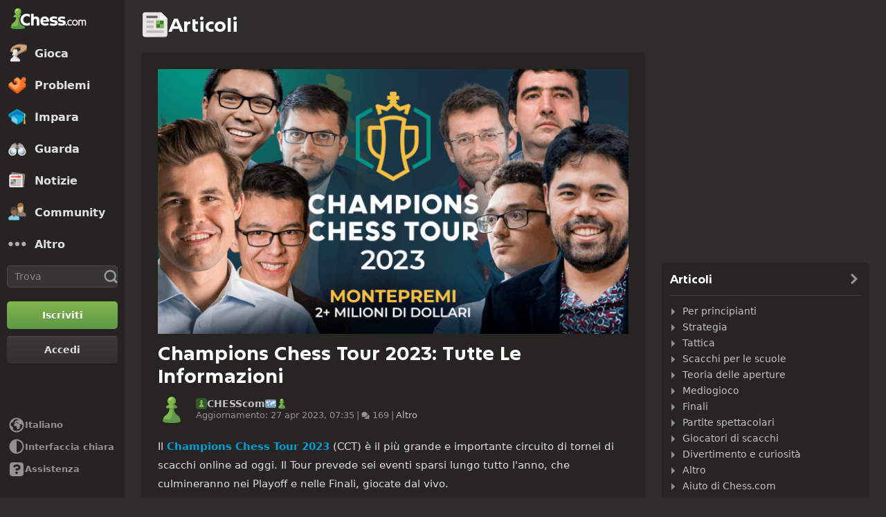

--- FILE ---
content_type: text/html; charset=UTF-8
request_url: https://www.chess.com/it/article/view/champions-chess-tour-2023-info
body_size: 29390
content:















  

<!DOCTYPE html>
<html
  xmlns="http://www.w3.org/1999/xhtml"
  xml:lang="it-IT"
  lang="it-IT"
  dir="ltr"
  xmlns:fb="http://ogp.me/ns/fb#" xmlns:og="http://ogp.me/ns#"
  data-color-mode="dark"
  class="shiftless-scrollbar  user-logged-out dark-mode">

<head prefix="og: http://ogp.me/ns# fb: http://ogp.me/ns/fb# game: http://ogp.me/ns/game#">
          <meta charset="utf-8" />
    <meta name="ROBOTS" content="NOODP" />
    <meta name="ROBOTS" content="NOYDIR" />
        <meta name="verify-v1" content="TgxixMKtxcQ+9NUdD7grKbzw3tAl3iJWlTPSPKt9t0I=" />
    <meta name="p:domain_verify" content="314c7ba9469cc171a12a46b43e0e2aed" />
    <meta name="google-site-verification" content="n7BdKb0xn1E9tRJXvmMxE3Ynr-QajBOi1yA1srT4Nrc" />

          <meta name="apple-itunes-app" content="app-id=329218549">
      

  <meta name="author" content="Chess.com Team (CHESScom)" />

<meta name="copyright" content="Copyright 2026 Chess.com, LLC. Tutti i diritti sono riservati." />

      <meta name="fragment=" content="!">
  
  <meta name="robots" content="max-image-preview:large">

  
              <meta name="description" content="La guida completa al Champions Chess Tour 2023 organizzato da Chess.com, il più grande e premiato circuito di tornei di scacchi online di sempre! Vincitori, qualificati, eventi, format e altro." />
      
        <meta name="viewport" content="width=device-width, initial-scale=1, minimum-scale=1">
  
  <link rel="preconnect" href="//www.chess.com">
  <link rel="preconnect" href="//images.chesscomfiles.com">

  
    
<link
  as="font"
  crossorigin="crossorigin"
  href="/bundles/web/fonts/chessglyph-v3/chessglyph-v3.3e78f81f.woff2"
  rel="preload"
  type="font/woff2">

<link
  as="font"
  crossorigin="crossorigin"
  href="/bundles/web/fonts/chess-sans/chess-sans-700.3c2edc9b.woff2"
  rel="preload"
  type="font/woff2">

<link
  as="font"
  crossorigin="crossorigin"
  href="/bundles/web/fonts/chess-sans/chess-sans-800.9f4a2f62.woff2"
  rel="preload"
  type="font/woff2">

    
  
  
<link rel="mask-icon" href="/bundles/web/favicons/safari-pinned-tab.1bf62bbf.svg" color="#5D9948">

<link rel="apple-touch-icon" sizes="180x180" href="/bundles/web/favicons/apple-touch-icon.7aaa2d1f.png">

<link rel="icon" type="image/x-icon" href="/bundles/web/favicons/favicon.46041f2d.ico">

<link rel="icon" type="image/png" href="/bundles/web/favicons/favicon-32x32.adae7142.png">

<link rel="icon" type="image/svg+xml" href="/bundles/web/favicons/favicon.5d6cb047.svg" >

    



    
  
      
  
  
      <link href="/bundles/app/css/design-system.client.52647960.css"
      type="text/css"
      rel="stylesheet" />
  
  

    
  
      
  
  
      <link href="/bundles/app/css/main.client.2c597fd6.css"
      type="text/css"
      rel="stylesheet" />
  
  

    
  
      
  
  
      <link href="/bundles/app/css/sprites.client.44c69c36.css"
      type="text/css"
      rel="stylesheet" />
  
  


  
      
  
          
  
      
  
  
      <link data-href="/bundles/app/css/alerts.client.09b67b9a.css"
      type="text/css"
      rel="stylesheet" />
  
  
  

      
  
      
  
  
      <link href="/bundles/app/css/global-ads.client.daea56b3.css"
      type="text/css"
      rel="stylesheet" />
  
  

<meta name="language-banner-styles" content="/bundles/app/css/language-banner.client.84dc7005.css">
<meta name="language-banner-scripts" content="/bundles/app/js/language-banner.client.b6c64d0f.js">


    
    
    
      <link rel="modulepreload" href="/r2/client-packages/checkmate/2026.1.2/common.DeE-pQj28I.chunk.js"/>
<link rel="modulepreload" href="/r2/client-packages/checkmate/2026.1.2/common.ClhgGA8bvm.chunk.js"/>
<link rel="modulepreload" href="/r2/client-packages/checkmate/2026.1.2/rolldown-runtime.BkG38fmX_9.chunk.js"/>
<link rel="stylesheet" href="/r2/client-packages/checkmate/2026.1.2/common.CIqEbAn6pV.css" />
  

      
  
      
  
  
      <link href="/bundles/app/css/ready-to-play-banner.client.3beb1107.css"
      type="text/css"
      rel="stylesheet" />
  
  

          
  
      
  
  
      <link href="/bundles/app/css/navigation-legacy.client.45f45fbd.css"
      type="text/css"
      rel="stylesheet" />
  
  
  
      
  
      
  
  
      <link href="/bundles/app/css/global.client.68b5e76f.css"
      type="text/css"
      rel="stylesheet" />
  
  



  <link
    href="/bundles/app/css/navigation-footer.client.08ca7f5c.css"
    type="text/css" rel="stylesheet" />
      

      
  
      
  
  
      <link href="/bundles/app/css/content.client.830842b4.css"
      type="text/css"
      rel="stylesheet" />
  
  

      
  
      
  
  
      <link href="/bundles/app/css/layout.client.8f9fc6cf.css"
      type="text/css"
      rel="stylesheet" />
  
  


      
  
      
  
  
      <link href="/bundles/app/css/articles.client.f3edbedb.css"
      type="text/css"
      rel="stylesheet" />
  
            
    
    <link
      data-href="/bundles/app/css/comments.client.8fc64758.css"
      rel="stylesheet"
      type="text/css" />
  
  

  <link href="https://www.chess.com/themes/css?board_size=200&pieces_size=150&_locale=it" type="text/css" rel="stylesheet" id="active-theme-variables" />

  <meta name="theme-color" content="#312E2B" />

      
          
  <title>Champions Chess Tour 2023: Tutte Le Informazioni - Chess.com</title>

        
            <meta property="og:title" content="Champions Chess Tour 2023: Tutte Le Informazioni" />

          <meta property="og:url" content="https://www.chess.com/it/article/view/champions-chess-tour-2023-info" />

          <meta property="fb:app_id" content="2427617054" />

          <meta property="og:description" content="La guida completa al Champions Chess Tour 2023 organizzato da Chess.com, il più grande e premiato circuito di tornei di scacchi online di sempre! Vincitori, qualificati, eventi, format e altro." />

          <meta property="og:type" content="article" />

          <meta property="og:image" content="https://images.chesscomfiles.com/uploads/v1/article/29601.292ab335.5000x5000o.49b68424f643.png" />

          <meta property="og:site_name" content="Chess.com" />

  
    
          <meta name="twitter:title" content="Champions Chess Tour 2023: Tutte Le Informazioni" />

          <meta name="twitter:card" content="summary_large_image" />

          <meta name="twitter:site" content="@chesscom" />

          <meta name="twitter:description" content="La guida completa al Champions Chess Tour 2023 organizzato da Chess.com, il più grande e premiato circuito di tornei di scacchi online di sempre! Vincitori, qualificati, eventi, format e altro." />

          <meta name="twitter:image" content="https://images.chesscomfiles.com/uploads/v1/article/29601.292ab335.5000x5000o.49b68424f643.png" />

  
  
        
  
                  <link rel="alternate" href="https://www.chess.com/id/article/view/champions-chess-tour-cct-2023" hreflang="id" />
              <link rel="alternate" href="https://www.chess.com/de/article/view/champions-chess-tour-2023-alle-informationen" hreflang="de" />
              <link rel="alternate" href="https://www.chess.com/article/view/champions-chess-tour-2023" hreflang="en" />
              <link rel="alternate" href="https://www.chess.com/es/article/view/champions-chess-tour-2023-toda-la-informacion" hreflang="es" />
              <link rel="alternate" href="https://www.chess.com/fr/article/view/champions-chess-tour-2023-toutes-les-infos" hreflang="fr" />
              <link rel="alternate" href="https://www.chess.com/it/article/view/champions-chess-tour-2023-info" hreflang="it" />
              <link rel="alternate" href="https://www.chess.com/pl/article/view/champions-chess-tour-2023-wszystkie-najwazniejsze-informacje" hreflang="pl" />
              <link rel="alternate" href="https://www.chess.com/pt-BR/article/view/champions-chess-tour-2023-informacoes" hreflang="pt-BR" />
              <link rel="alternate" href="https://www.chess.com/tr/article/view/champions-chess-tour-2023-aradiginiz-her-sey" hreflang="tr" />
              <link rel="alternate" href="https://www.chess.com/ru/article/view/tur-chempionov-2023-polnaia-informatsiia" hreflang="ru" />
              <link rel="alternate" href="https://www.chess.com/ar/article/view/archess-champions-chess-tour-2023" hreflang="ar" />
              <link rel="alternate" href="https://www.chess.com/hi/article/view/champions-chess-tour-2023-hindi" hreflang="hi" />
              <link rel="alternate" href="https://www.chess.com/ko/article/view/champions-chess-tour-2023-ko" hreflang="ko" />
          
    
        <link rel="canonical" href="https://www.chess.com/it/article/view/champions-chess-tour-2023-info">
  
    
                  <link rel="next" href="https://www.chess.com/it/article/view/champions-chess-tour-2023-info?page=2">
      
    
    <link rel="manifest" href="/manifest.json" crossorigin="use-credentials">

      <script type="application/ld+json">
    {
      "@context": "http://schema.org",
      "@type": "Article",
      "mainEntityOfPage": "https://www.chess.com/it/article/view/champions-chess-tour-2023-info",
      "headline": "Champions Chess Tour 2023: Tutte Le Informazioni",
        "datePublished": "2023-04-20 13:07:00",
        "dateModified": "2023-04-27 07:35:19",
      "author": {
        "@type": "Person",
        "name": "Chess.com Team"
      },
      "publisher": {
        "@type": "Organization",
          "logo": { "@type": "ImageObject", "url": "https://www.chess.com/bundles/web/images/chess-logo.4924bedd.png", "width": 220, "height": 60 },
        "name": "Chess.com"
      },
      "image": "https://images.chesscomfiles.com/uploads/v1/article/29601.292ab335.5000x5000o.49b68424f643.png"
    }
  </script>

  
            <script type="application/ld+json">
        {
          "@context": "http://schema.org",
          "@type": "BreadcrumbList",
          "itemListElement": [
                        {
              "@type": "ListItem",
              "position": 1,
              "item":
              {
                "@id": "https://www.chess.com/it",
                "name": "Home",
                "image": "https://www.chess.com/bundles/web/images/social/share-logo.66c88b91.png"
              }
            },
                        {
              "@type": "ListItem",
              "position": 2,
              "item":
              {
                "@id": "https://www.chess.com/it/articles",
                "name": "Articoli",
                "image": "https://www.chess.com/bundles/web/images/social/share-logo.66c88b91.png"
              }
            },
                        {
              "@type": "ListItem",
              "position": 3,
              "item":
              {
                "@id": "https://www.chess.com/it/articles/other",
                "name": "Altro",
                "image": "https://www.chess.com/bundles/web/images/social/share-articles.a4cd7fbf.png"
              }
            },
                        {
              "@type": "ListItem",
              "position": 4,
              "item":
              {
                "@id": "https://www.chess.com/it/article/view/champions-chess-tour-2023-info",
                "name": "Champions Chess Tour 2023: Tutte Le Informazioni",
                "image": "https://images.chesscomfiles.com/uploads/v1/article/29601.292ab335.5000x5000o.49b68424f643.png"
              }
            }
                      ]}
      </script>
      
        
      <script>
      document.querySelector('meta[name="theme-color"]')
        .setAttribute('content', getComputedStyle(document.documentElement).getPropertyValue('--theme-background-color') || '#312E2B');
    </script>
  
  
  
  


  
  
                                                                                                                                                                                                                                                                                                                                                                                                                                                                                                                                                                                                                                                                                                                                                                                                                                                                                                                                                                                                                                                                                                                                                                                                                                                                                                                                                                                                                                                                                                                                                                                                                                                                                                                                                                                                                                                                                                                                                                                                                                                                                                                                                                                                                                                                                                                                                                                                                                                                                                                                                                                                                
  <script>
    window.chesscom = window.chesscom || {};

    window.chesscom.features = (window.chesscom.features || []).concat([
      'ads_kv_path_targeting', 'bots_GO_modal_logged_out_experience_change', 'cc_v6_design_system', 'chessboard_enable_piece_throw', 'quick_analysis_engine_retry_logic', 'quick_analysis_no_eco_lookup', 'cf_managed_challenge_handler', 'fcm_track_user_activity_enabler_test', 'save_coach_games', 'liveramp_gam_key', 'new_explorer_service', 'filter_blocked_users_from_messages', 'show_shadow_rating', 'chessboard_options_twig', 'settings_extension_loader', 'quick_analysis_call_evaluation_engines', 'web_user_navigated_event', 'analysis_calculator_page', 'analysis_game_collections', 'analysis_multi_game_pgn', 'baseline_browser_support', 'cc_new_glyph_game_icons', 'chessboard_beta', 'chip_tooltip_mounting', 'client_play-computer_beta', 'comments_loading_process', 'enable_streaks_v2', 'enable_streaks_v2_legacy_badge', 'club_chat_admin_actions', 'clubs_service_migration_clubs-search', 'clubs_service_most_recently_visited', 'consistent_engine_analysis', 'enable_proto_email_validation_onboarding', 'events_game_view_ads', 'friends_search_fe_battle_and_classroom', 'friends_search_fe_friends_dropdown', 'friends_search_fe_friends_section', 'friends_search_fe_membership_gift', 'friends_search_fe_navbar_search', 'friends_search_fe_online_count', 'friends_search_fe_stats', 'friends_search_fe_stats_tactics', 'friends_search_fe_username_search_private_chat_api', 'game_chat_events', 'home_nudge_v2_master_game_review', 'lessons_complete_modal_committed_text', 'library_redirect_to_analysis', 'login_turnstile', 'maximum_friends_limit_enabled', 'onboarding_how_did_you_hear_about_us', 'otvc_suspicious_login_protection', 'payments_experiment_product_authorization_fix', 'payments_bulgaria_dual_prices', 'payments_use_available_payment_methods_idl', 'payments_subscriber_agreement_copy', 'payments_no_ads_copy_update', 'payments_offered_incentive_refactor', 'play_challenge_idl_events', 'quick_analysis_eco_timeout', 'random_puzzle_difficulty', 'recovery_turnstile_captcha', 'sanction_belarus_flag', 'sanction_russia_flag', 'save_all_coach_games', 'save_all_bot_games', 'security_private_diagram', 'stockfish_release_a', 'stockfish_release_b', 'torch_release_a', 'torch_release_b', 'trust_and_safety_enable_otvc_web', 'turnstile_widget_metrics', 'update_team_match_route_in_navbar', 'user_popover_click_on_nonexistent_user', 'votechess_find_users_for_vote', 'web_animation_migration_settings_celebration', 'web_apps_user_activity', 'web_configurable_index_page', 'web_consistent_onboarding_design', 'web_courses_intro_screen', 'web_courses_move_hyphens_fix', 'web_courses_move_query_param', 'web_courses_paid_items', 'web_disable_google_registration_on_webview', 'web_download_mobile_app_events_tracking', 'web_ftue_user_activity', 'web_hide_user_block_badges', 'web_navbar_redesign', 'web_navbar_redesign_display_header_tooltip', 'web_opm_modal_streaks_intro', 'web_phone_number_core', 'web_phone_number_registration', 'web_puzzles_user_event_tracking_old', 'web_report_with_game_id', 'web_signup_modal_tracking', 'web_skill_level_updated', 'web_smart_app_banner', 'web_toaster_service_daily_move_toast'
    ]);

    window.chesscom.featuresConfig = Object.assign(
      window.chesscom.featuresConfig || {},
      JSON.parse('\u007B\u0022enable_streaks_v2\u0022\u003A\u007B\u0022experimentKey\u0022\u003A\u0022streaks_v2\u0022\u007D,\u0022maximum_friends_limit_enabled\u0022\u003A\u007B\u0022maxFriends\u0022\u003A5000\u007D,\u0022onboarding_how_did_you_hear_about_us\u0022\u003A\u007B\u0022surveyKey\u0022\u003A\u0022onboarding_how_did_you_hear_about_us\u0022\u007D,\u0022stockfish_release_a\u0022\u003A\u007B\u0022full\u0022\u003A\u007B\u0022name\u0022\u003A\u0022Stockfish\u002017.1\u0022,\u0022paths\u0022\u003A\u007B\u0022asm\u0022\u003A\u0022\\\/r2\\\/assets\u002Dchess\u002Dengine\\\/Stockfish\\\/stockfish\u002D17.1\u002Dasm\u002De608708.js\u0022,\u0022multiThreaded\u0022\u003A\u007B\u0022loader\u0022\u003A\u0022\\\/r2\\\/assets\u002Dchess\u002Dengine\\\/Stockfish\\\/stockfish\u002D17.1\u002D3132caa.js\u0022\u007D,\u0022singleThreaded\u0022\u003A\u007B\u0022loader\u0022\u003A\u0022\\\/r2\\\/assets\u002Dchess\u002Dengine\\\/Stockfish\\\/stockfish\u002D17.1\u002Dsingle\u002D0452a04.js\u0022\u007D\u007D,\u0022filesize\u0022\u003A\u002275MB\u0022\u007D,\u0022lite\u0022\u003A\u007B\u0022name\u0022\u003A\u0022Stockfish\u002017.1\u0020Lite\u0022,\u0022paths\u0022\u003A\u007B\u0022asm\u0022\u003A\u0022\\\/r2\\\/assets\u002Dchess\u002Dengine\\\/Stockfish\\\/stockfish\u002D17.1\u002Dasm\u002De608708.js\u0022,\u0022multiThreaded\u0022\u003A\u007B\u0022loader\u0022\u003A\u0022\\\/r2\\\/assets\u002Dchess\u002Dengine\\\/Stockfish\\\/stockfish\u002D17.1\u002Dlite\u002D60d6efd.js\u0022\u007D,\u0022singleThreaded\u0022\u003A\u007B\u0022loader\u0022\u003A\u0022\\\/r2\\\/assets\u002Dchess\u002Dengine\\\/Stockfish\\\/stockfish\u002D17.1\u002Dlite\u002Dsingle\u002D9a4123d.js\u0022\u007D\u007D,\u0022filesize\u0022\u003A\u00227MB\u0022\u007D,\u0022version\u0022\u003A17.1\u007D,\u0022stockfish_release_b\u0022\u003A\u007B\u0022full\u0022\u003A\u007B\u0022name\u0022\u003A\u0022Stockfish\u002017.1\u0022,\u0022paths\u0022\u003A\u007B\u0022asm\u0022\u003A\u0022\\\/r2\\\/assets\u002Dchess\u002Dengine\\\/Stockfish\\\/stockfish\u002D17.1\u002Dasm\u002D341ff22.js\u0022,\u0022multiThreaded\u0022\u003A\u007B\u0022loader\u0022\u003A\u0022\\\/r2\\\/assets\u002Dchess\u002Dengine\\\/Stockfish\\\/stockfish\u002D17.1\u002D8e4d048.js\u0022\u007D,\u0022singleThreaded\u0022\u003A\u007B\u0022loader\u0022\u003A\u0022\\\/r2\\\/assets\u002Dchess\u002Dengine\\\/Stockfish\\\/stockfish\u002D17.1\u002Dsingle\u002Da496a04.js\u0022\u007D\u007D,\u0022filesize\u0022\u003A\u002275MB\u0022\u007D,\u0022lite\u0022\u003A\u007B\u0022name\u0022\u003A\u0022Stockfish\u002017.1\u0020Lite\u0022,\u0022paths\u0022\u003A\u007B\u0022asm\u0022\u003A\u0022\\\/r2\\\/assets\u002Dchess\u002Dengine\\\/Stockfish\\\/stockfish\u002D17.1\u002Dasm\u002D341ff22.js\u0022,\u0022multiThreaded\u0022\u003A\u007B\u0022loader\u0022\u003A\u0022\\\/r2\\\/assets\u002Dchess\u002Dengine\\\/Stockfish\\\/stockfish\u002D17.1\u002Dlite\u002D51f59da.js\u0022\u007D,\u0022singleThreaded\u0022\u003A\u007B\u0022loader\u0022\u003A\u0022\\\/r2\\\/assets\u002Dchess\u002Dengine\\\/Stockfish\\\/stockfish\u002D17.1\u002Dlite\u002Dsingle\u002D03e3232.js\u0022\u007D\u007D,\u0022filesize\u0022\u003A\u00227MB\u0022\u007D,\u0022version\u0022\u003A17.11\u007D,\u0022torch_release_a\u0022\u003A\u007B\u0022full\u0022\u003A\u007B\u0022name\u0022\u003A\u0022Torch\u00202\u0022,\u0022paths\u0022\u003A\u007B\u0022multiThreaded\u0022\u003A\u007B\u0022loader\u0022\u003A\u0022\u0027\\\/r2\\\/assets\u002Dchess\u002Dengine\\\/Torch\\\/torch\u002D2\u002D85193a7.js\u0022\u007D,\u0022singleThreaded\u0022\u003A\u007B\u0022loader\u0022\u003A\u0022\\\/r2\\\/assets\u002Dchess\u002Dengine\\\/Torch\\\/torch\u002D2\u002Dsingle\u002D697050e.js\u0022\u007D\u007D,\u0022filesize\u0022\u003A\u002273MB\u0022\u007D,\u0022lite\u0022\u003A\u007B\u0022name\u0022\u003A\u0022Torch\u00202\u0020Lite\u0022,\u0022paths\u0022\u003A\u007B\u0022multiThreaded\u0022\u003A\u007B\u0022loader\u0022\u003A\u0022\\\/r2\\\/assets\u002Dchess\u002Dengine\\\/Torch\\\/torch\u002D2\u002Dlite\u002Daff3c0c.js\u0022\u007D,\u0022singleThreaded\u0022\u003A\u007B\u0022loader\u0022\u003A\u0022\\\/r2\\\/assets\u002Dchess\u002Dengine\\\/Torch\\\/torch\u002D2\u002Dlite\u002Dsingle\u002Da809e6e.js\u0022\u007D\u007D,\u0022filesize\u0022\u003A\u00226MB\u0022\u007D,\u0022version\u0022\u003A2\u007D,\u0022torch_release_b\u0022\u003A\u007B\u0022full\u0022\u003A\u007B\u0022name\u0022\u003A\u0022Torch\u00204\u0022,\u0022paths\u0022\u003A\u007B\u0022multiThreaded\u0022\u003A\u007B\u0022loader\u0022\u003A\u0022\\\/r2\\\/assets\u002Dchess\u002Dengine\\\/Torch\\\/torch\u002D4\u002D9f8ccc7.js\u0022\u007D,\u0022singleThreaded\u0022\u003A\u007B\u0022loader\u0022\u003A\u0022\\\/r2\\\/assets\u002Dchess\u002Dengine\\\/Torch\\\/torch\u002D4\u002Dsingle\u002D337ec8d.js\u0022\u007D\u007D,\u0022filesize\u0022\u003A\u002273MB\u0022\u007D,\u0022lite\u0022\u003A\u007B\u0022name\u0022\u003A\u0022Torch\u00204\u0020Lite\u0022,\u0022paths\u0022\u003A\u007B\u0022multiThreaded\u0022\u003A\u007B\u0022loader\u0022\u003A\u0022\\\/r2\\\/assets\u002Dchess\u002Dengine\\\/Torch\\\/torch\u002D4\u002Dlite\u002D0cc85c4.js\u0022\u007D,\u0022singleThreaded\u0022\u003A\u007B\u0022loader\u0022\u003A\u0022\\\/r2\\\/assets\u002Dchess\u002Dengine\\\/Torch\\\/torch\u002D4\u002Dlite\u002Dsingle\u002D63b5528.js\u0022\u007D\u007D,\u0022filesize\u0022\u003A\u00226MB\u0022\u007D,\u0022version\u0022\u003A4\u007D,\u0022turnstile_widget_metrics\u0022\u003A\u007B\u0022actions\u0022\u003A\u005B\u0022turnstile\u002Dwidget\u002Dtest\u0022,\u0022registration\u002Dform\u0022,\u0022password\u002Drecovery\u002Dform\u0022\u005D,\u0022uaActions\u0022\u003A\u005B\u0022turnstile\u002Dwidget\u002Dtest\u0022,\u0022registration\u002Dform\u0022\u005D\u007D,\u0022web_configurable_index_page\u0022\u003A\u007B\u0022config_key\u0022\u003A\u0022index_configured_control\u0022\u007D,\u0022web_phone_number_core\u0022\u003A\u007B\u0022login\u0022\u003A\u005B\u0022AU\u0022,\u0022AR\u0022,\u0022BR\u0022,\u0022CA\u0022,\u0022CO\u0022,\u0022GB\u0022,\u0022KR\u0022,\u0022PL\u0022,\u0022SE\u0022,\u0022TR\u0022,\u0022US\u0022,\u0022FR\u0022,\u0022DE\u0022,\u0022ES\u0022,\u0022IT\u0022,\u0022BE\u0022\u005D,\u0022signup\u0022\u003A\u005B\u0022AU\u0022,\u0022AR\u0022,\u0022BR\u0022,\u0022CA\u0022,\u0022CO\u0022,\u0022GB\u0022,\u0022KR\u0022,\u0022PL\u0022,\u0022SE\u0022,\u0022TR\u0022,\u0022US\u0022,\u0022FR\u0022,\u0022DE\u0022,\u0022ES\u0022,\u0022IT\u0022,\u0022BE\u0022\u005D\u007D\u007D')
    );
  </script>


  <script>
  window.chesscom = window.chesscom || {};

  // Before adding global experiments please check in #experiments_chat slack channel for the performance costs
  
  // NOTE, bucketing occurs as a side-effect to checking whether or not a user is bucketed.
  // this means that adding an experiment above this check will bucket unauthenticated users!
  // If you're unsure whether that is intended with your experiment or not, please check with
  // product.
      // bucket both logged out and guest users
      
  
      window.chesscom.experiments = {"payments_no_ads_plan_price_testing":null}
  </script>
</head>


  
    
  
        


<body class=" theme-background nav-wide "  onkeydown="if (event.keyCode === 9) this.classList.add('keyboard-navigation-in-use')"
onmousedown="this.classList.remove('keyboard-navigation-in-use')"
>
      <div class="base-layout">
                                            <div class="base-sidebar">
          
    



<div id="login-register-modal"></div>

<div id="shareable-game-url-modal"></div>

<div id="message-modal"></div>

<div id="first-time-modal"></div>

<div id="achievements-modal"></div>


  <div id="offline-challenge-toaster" data-badge="challenges" data-badge-count="0"></div>

  <div id="old-browser-modal"></div>


  




<div
  id="sb"
  style=""
  class="dark-mode nav-component guest wide"
  data-constant-message-unread-count-max="100"
  data-notifications-limit="200"
  data-route-login-and-go="https://www.chess.com/it/login_and_go"
  data-route-register="https://www.chess.com/it/register">
    <div id="sb-cover" data-mobile-nav-toggle></div>

    <div class="nav-action toggle close" data-mobile-nav-toggle>
    <span class="icon-font-chess x"></span>
  </div>

    <div data-nav-top class="nav-top-menu">
    
        <a
      aria-label="Chess.com - Gioca a Scacchi Online"
      class="nav-link-component nav-link-main-design chess-logo-wrapper sprite chess-logo no-panel"
      data-nav-link="home"
      data-user-activity-nav-selection="home"
      href="https://www.chess.com/it"
      target="_self">
      <span class="nav-link-text mobile-only">Home</span>

              
                  <span class="navigation-badge-component" data-badge="alerts" data-badge-count="0"></span>
                  </a>
    
    
        <a
      class="nav-link-component nav-link-main-design nav-link-top-level sprite play-top"
      data-user-activity-nav-selection="play"
      data-nav-link="play"
      href="https://www.chess.com/it/play"
      target="_self">
      <span class="nav-link-text">Gioca</span>
              <span class="navigation-badge-component" data-badge="games" data-badge-count="0"></span>
          </a>
    
        <div
      class="nav-panel-component"
      data-nav-panel="play"
    ></div>
    
        <a
      class="nav-link-component nav-link-main-design nav-link-top-level sprite puzzles-top"
      data-user-activity-nav-selection="puzzles"
      data-nav-link="puzzles"
      href="https://www.chess.com/it/puzzles"
      target="_self">
      <span class="nav-link-text">Problemi</span>
    </a>
    
        <div
      class="nav-panel-component"
      data-nav-panel="puzzles"
    ></div>
    
        <a
      class="nav-link-component nav-link-main-design nav-link-top-level sprite learn-top"
      data-user-activity-nav-selection="learn"
      data-nav-link="learn"
      href="https://www.chess.com/it/learn"
      target="_self">
      <span class="nav-link-text">Impara</span>
          </a>
    
        <div
      class="nav-panel-component"
      data-nav-panel="learn"
    ></div>
    
        <a
      class="nav-link-component nav-link-main-design nav-link-top-level sprite watch-top"
      data-user-activity-nav-selection="watch"
      data-nav-link="watch"
      href="https://www.chess.com/it/watch"
      target="_self">
      <span class="nav-link-text">Guarda</span>
    </a>
    
        <div
      class="nav-panel-component"
      data-nav-panel="watch"
    ></div>
    
        <a
      class="nav-link-component nav-link-main-design nav-link-top-level sprite news-top"
      data-user-activity-nav-selection="news"
      data-nav-link="news"
      href="https://www.chess.com/it/today"
      target="_self">
      <span class="nav-link-text">Notizie</span>
    </a>

    <div
      class="nav-panel-component"
      data-nav-panel="news"
    ></div>
    
        <a
      class="nav-link-component nav-link-main-design nav-link-top-level sprite social-page"
      data-user-activity-nav-selection="social"
      data-nav-link="social"
      href="https://www.chess.com/it/social"
      target="_self">
      <span class="nav-link-text">Community</span>
          </a>
    
    <div
      class="nav-panel-component"
      data-nav-panel="social"
    ></div>

          <button
        aria-label="Altro"
        class="nav-link-component nav-link-main-design nav-link-button nav-link-top-level sprite more-top"
        data-user-activity-nav-selection="more"
        goto="https://www.chess.com/it/more"
        data-nav-link="more">
        <span class="nav-link-text">Altro</span>
      </button>
    
    
    <div
      class="nav-panel-component"
      data-nav-panel="more"
    ></div>
    
    
    <div class="nav-link-wrapper">
            <a
        href="https://www.chess.com/it/search"
        target="_self"
        class="nav-link-component nav-link-main-design nav-link-top-level nav-search-icon"
        aria-label="Trova"
        data-user-activity-nav-selection="subnav-search"
        data-nav-action-search
        data-nav-toggle-search-box>
        <div class="nav-toggle-search-box" id="search">
          <span class="search-icon-font icon-font-chess magnifying-glass"></span>
        </div>
      </a>

            <div class="nav-popover nav-search" data-nav-popover-search>
        <div class="arrow"></div>

        <div class="nav-autofill-search" data-autofocus="true" data-size="large"></div>
      </div>
          </div>

    <div class="nav-search-form">
      <div
        class="nav-autofill-search nav-autofill-search-component"
        data-size="small">
        <div class="autocomplete-component">
            
  
  
  <div class="cc-input-group-component ">
      
  
        
  
  
    
  
  <input
    type="search"
    class="cc-input-component cc-input-small cc-input-group-space-append"

    

    

    

    

    

          aria-label="Trova"
    
          placeholder="Trova"
    
         />



  
            <div class="cc-input-group-post">
          
    
  
  
    
  
    
    
    
              
    <span
      class="cc-icon-glyph cc-icon-size-20 cc-input-group-glyph"
      >

                    <svg width="20" height="20" viewBox="0 0 24 24" data-glyph="tool-magnifier-blank" aria-hidden="true" xmlns="http://www.w3.org/2000/svg"><path d="M10.9999 18.3299C15.1499 18.3299 18.3299 15.1399 18.3299 10.9999C18.3299 6.84992 15.1399 3.66992 10.9999 3.66992C6.84992 3.66992 3.66992 6.85992 3.66992 10.9999C3.66992 15.1499 6.85992 18.3299 10.9999 18.3299ZM10.9999 21.3299C5.20992 21.3299 0.669922 16.7799 0.669922 10.9999C0.669922 5.20992 5.21992 0.669922 10.9999 0.669922C16.7899 0.669922 21.3299 5.21992 21.3299 10.9999C21.3299 16.7899 16.7799 21.3299 10.9999 21.3299ZM21.6699 23.5699C21.1399 23.5699 20.6399 23.3699 19.8699 22.4999L16.3699 18.8299L18.8399 16.3599L22.4399 19.7899C23.3699 20.5899 23.5699 21.1199 23.5699 21.6599C23.5699 22.6899 22.6999 23.5599 21.6699 23.5599V23.5699Z"/></svg>    
          </span>
  

      </div>
        </div>

        </div>
      </div>
    </div>

              
            
              
  
  
      <a
      href="https://www.chess.com/it/register?returnUrl=https://www.chess.com/it/article/view/champions-chess-tour-2023-info"
        
  
  class="cc-button-component cc-button-primary cc-bg-primary cc-button-medium     button auth-button auth signup register guest-activity-trackable navbar-signup authentication-modal-trigger"

      id="menu-cta" rel="nofollow" data-user-activity-props="{&quot;source&quot;:&quot;Unknown&quot;}" data-is-web-view="" target="_self" aria-label="Iscriviti" >

                
        
        
  
  
    
  
    
    
    
              
    <span
      class="cc-icon-glyph cc-icon-size-24 cc-button-icon auth-button-icon"
      >

                    <svg width="24" height="24" viewBox="0 0 24 24" data-glyph="user-badge-plus" aria-hidden="true" xmlns="http://www.w3.org/2000/svg"><path d="M0 20.0301C0 18.0301 0.63 17.1301 2.47 16.4001L3.97 15.8001C6.84 14.6701 7.2 14.4301 7.2 13.6701C7.2 11.3701 5.37 11.3701 5.37 7.40008C5.37 4.23008 6.84 1.83008 9.94 1.83008C13.17 1.83008 14.64 4.23008 14.64 7.40008C14.64 7.73008 14.63 8.04008 14.6 8.32008C10.78 9.36008 8.01 12.8301 8.01 17.0001C8.01 18.8601 8.56 20.5701 9.51 22.0001H0.0100002L0 20.0301ZM17 23.9701C13.2 23.9701 10.03 20.8001 10.03 17.0001C10.03 13.1701 13.2 10.0301 17 10.0301C20.83 10.0301 23.97 13.1601 23.97 17.0001C23.97 20.8001 20.84 23.9701 17 23.9701ZM15.97 21.0301C15.97 21.6601 16.3 22.0001 16.9 22.0001H17C17.63 22.0001 17.97 21.6701 17.97 21.0701V18.0001H21.07C21.67 18.0001 22 17.6701 22 17.0301V16.9301C22 16.3301 21.67 16.0001 21.03 16.0001H17.96V12.9701C17.96 12.3401 17.63 12.0001 17.03 12.0001H16.93C16.3 12.0001 15.96 12.3301 15.96 12.9301V16.0001H12.93C12.33 16.0001 12 16.3301 12 16.9701V17.0701C12 17.6701 12.33 18.0001 12.97 18.0001H15.97V21.0301Z"/></svg>    
          </span>
  
  

                    <span class=" auth-button-label">Iscriviti</span>
      

              
    </a>
  
      
              
  
  
      <a
      href="https://www.chess.com/it/login_and_go?returnUrl=https://www.chess.com/it/article/view/champions-chess-tour-2023-info"
        
  
  class="cc-button-component cc-button-secondary cc-bg-secondary cc-button-medium     button auth-button auth login guest-activity-trackable navbar-login login-modal-trigger"

      rel="nofollow" target="_self" data-is-web-view="" aria-label="Accedi" >

                
        
        
  
  
    
  
    
    
    
              
    <span
      class="cc-icon-glyph cc-icon-size-24 cc-button-icon auth-button-icon"
      >

                    <svg width="24" height="24" viewBox="0 0 24 24" data-glyph="arrow-triangle-enter-right"  class="rtl-support" aria-hidden="true" xmlns="http://www.w3.org/2000/svg"><path d="M13.33 7.67L17.2 11.54C17.53 11.87 17.53 12.14 17.2 12.47L13.33 16.34C12.63 17.04 12.33 16.94 12.33 15.91V8.11C12.33 7.08 12.6 6.94 13.33 7.68V7.67ZM0.83 10.5L13.96 10.53V13.5H0.83C0.23 13.5 0 13.2 0 12.43V11.56C0 10.79 0.23 10.49 0.83 10.49V10.5ZM6 2H18C20.47 2 22 3.53 22 6V18C22 20.47 20.47 22 18 22H6C3.53 22 2 20.47 2 18V16.9C2 16.3 2.33 15.97 2.93 15.97H3.06C3.66 15.97 3.99 16.3 3.99 16.9V17.6C3.99 19.6 4.39 20 6.39 20H17.59C19.59 20 19.99 19.6 19.99 17.6V6.4C19.99 4.4 19.59 4 17.59 4H6.39C4.39 4 3.99 4.4 3.99 6.4V7.03C3.99 7.63 3.66 7.96 3.06 7.96H2.93C2.33 7.96 2 7.63 2 7.03V6C2 3.53 3.53 2 6 2Z"/></svg>    
          </span>
  
  

                    <span class=" auth-button-label">Accedi</span>
      

              
    </a>
  
                </div>
    <div class="nav-menu-area">
              <button
        aria-label="Cambia lingua"
        class="nav-action language-select"
        type="button">
          
  
  
    
  
    
    
    
              
    <span
      class="cc-icon-glyph cc-icon-size-24 "
      >

                    <svg width="24" height="24" viewBox="0 0 24 24" data-glyph="local-globe-africa" aria-hidden="true" xmlns="http://www.w3.org/2000/svg"><path d="M12 22.5C6.2 22.5 1.5 17.8 1.5 12C1.5 6.2 6.2 1.5 12 1.5C17.8 1.5 22.5 6.2 22.5 12C22.5 17.77 17.77 22.5 12 22.5ZM9.07 8.27C9.17 7.44 10.04 7.77 10.04 7.17V6.94H9.64C9.24 6.94 9.24 6.31 9.64 6.31H10.01V6.08C10.01 5.58 10.78 5.58 10.78 6.08V6.51C10.78 7.11 11.58 7.11 11.58 6.51V6.04C11.58 5.34 11.88 4.81 12.91 4.81H16.61C14.68 3.74 13.58 3.51 12.01 3.51C10.34 3.51 8.81 3.98 7.68 4.81C7.78 6.61 7.11 8.08 4.31 8.41C3.78 9.48 3.51 10.74 3.51 12.01V12.51C7.18 15.44 6.64 13.88 6.61 18.58C8.14 19.85 10.01 20.51 12.01 20.51C16.68 20.51 20.48 16.68 20.48 12.01C19.78 11.88 19.28 11.44 19.21 10.64L18.31 10.44C18.01 11.11 16.98 11.27 16.48 10.87L15.61 10.17C15.01 10.37 16.01 11.7 16.21 12.1H16.91C17.51 12.1 17.71 12.67 17.34 13.13L16.01 14.9V15.9L16.31 15.67C16.74 15.34 17.24 15.67 16.81 16.27L16.21 17.1C16.08 17.3 15.74 17.2 15.74 16.87V16.34L14.81 17.64C13.98 18.81 12.78 18.44 12.78 16.91V14.98C11.78 14.61 11.71 14.51 11.71 13.48C9.04 13.81 9.11 13.91 8.41 11.58C7.98 10.15 8.14 9.98 10.98 8.98C12.18 8.68 12.05 8.98 12.68 9.41C13.05 9.64 13.05 9.64 13.71 9.64C14.34 9.64 14.61 9.21 14.61 8.81C14.61 8.48 14.31 8.14 13.68 8.14H10.85C10.65 9.64 8.95 9.27 9.08 8.27H9.07Z"/></svg>    
          </span>
  

        <span class="nav-link-text nav-language-name">
          Italiano
        </span>
      </button>
        
            
    
              <button
        aria-label="Interfaccia chiara/scura"
        class="nav-action ui-mode"
        data-user-activity-nav-selection="subnav-uimode"
        data-nav-ui-mode
        type="button">
        <div id="mode">
            
  
  
    
  
    
    
    
              
    <span
      class="cc-icon-glyph cc-icon-size-24 "
      >

                    <svg width="24" height="24" viewBox="0 0 24 24" data-glyph="circle-fill-contrast" aria-hidden="true" xmlns="http://www.w3.org/2000/svg"><path d="M12 3.07V20.94C7.07 20.94 3.07 16.94 3.07 12.01C3.07 7.08 7.07 3.08 12 3.08V3.07ZM12 22.5C6.23 22.5 1.5 17.77 1.5 12C1.5 6.23 6.23 1.5 12 1.5C17.77 1.5 22.5 6.23 22.5 12C22.5 17.77 17.77 22.5 12 22.5ZM12 20.5C16.67 20.5 20.5 16.67 20.5 12C20.5 7.33 16.67 3.5 12 3.5C7.33 3.5 3.5 7.33 3.5 12C3.5 16.67 7.33 20.5 12 20.5Z"/></svg>    
          </span>
  
        </div>

        <span class="nav-link-text">
          <span class="light">Interfaccia chiara</span>
          <span class="dark">Interfaccia scura</span>
        </span>
      </button>
        
            
            
            
        <button
      type="button"
      aria-label="Aiuto"
      id="nav-link-help"
      class="nav-action has-popover help"
      data-user-activity-nav-selection="subnav-help"
      type="button">
        
  
  
    
  
    
    
    
              
    <span
      class="cc-icon-glyph cc-icon-size-24 "
      >

                    <svg width="24" height="24" viewBox="0 0 24 24" data-glyph="square-fill-question" aria-hidden="true" xmlns="http://www.w3.org/2000/svg"><path d="M17.03 22H6.95999C3.28999 22 1.98999 20.7 1.98999 17.03V6.95999C1.98999 3.28999 3.28999 1.98999 6.95999 1.98999H17.03C20.7 1.98999 22 3.28999 22 6.95999V17.03C22 20.7 20.7 22 17.03 22ZM11.93 13.63C16.43 13.63 17.5 11.1 17.5 9.39999C17.5 6.39999 15 4.82999 12.33 4.82999C10.03 4.82999 8.29999 6.09999 7.39999 6.92999C6.92999 7.45999 6.89999 7.85999 7.32999 8.39999L7.95999 9.16999C8.42999 9.73999 8.78999 9.73999 9.25999 9.23999C9.92999 8.63999 11.09 7.83999 12.43 7.83999C13.43 7.83999 14.5 8.20999 14.5 9.43999C14.5 10.51 13.63 10.64 11.93 10.64H11.53C10.8 10.64 10.53 10.91 10.53 11.61V12.64C10.53 13.37 10.8 13.64 11.5 13.64L11.93 13.63ZM12 18.83C13.13 18.83 13.83 18.13 13.83 17C13.83 15.87 13.13 15.17 12 15.17C10.87 15.17 10.17 15.87 10.17 17C10.17 18.13 10.87 18.83 12 18.83Z"/></svg>    
          </span>
  

      <span class="nav-link-text">
        Assistenza
      </span>
    </button>
      </div>
  </div>


          </div>
      
            <div class="base-container">
        <div id="scroll-top-anchor"></div>

                          
                  <div id="smart-app-banner"></div>
        
                          <div id="language-banner"></div>
        
                    
<header id="tb" class="toolbar-new-wrapper  ">
    <div class="toolbar-menu-area toolbar-menu-area-left">
        <div class="toolbar-action toggle open" data-mobile-nav-toggle>
      <span class="icon-font-chess menu toolbar-action-icon"></span>
    </div>
    
        <a
      href="https://www.chess.com/it"
      class="link chess-logo-wrapper sprite chess-logo"
      aria-label="Chess.com - Gioca a Scacchi Online">
    </a>
      </div>
  
          

<div class="dark-mode toolbar-menu-area mobile-auth-actions  ">
    
  
  
      <a
      href="https://www.chess.com/it/register?returnUrl=https://www.chess.com/it/article/view/champions-chess-tour-2023-info"
        
  
  class="cc-button-component cc-button-primary cc-bg-primary cc-button-small     sign-up mobile-auth-action "

      id="signup-button-mobile" rel="nofollow" >

                
        
  

                    <span>Iscriviti</span>
      

              
    </a>
  

    
  
  
      <a
      href="https://www.chess.com/it/login_and_go?returnUrl=https://www.chess.com/it/article/view/champions-chess-tour-2023-info"
        
  
  class="cc-button-component cc-button-secondary cc-bg-secondary cc-button-small     login mobile-auth-action"

      rel="nofollow" >

                
        
  

                    <span>Accedi</span>
      

              
    </a>
  
</div>
      </header>
        
                  
  <main class="layout-component  ">
          <header class="layout-title ">
          

<div class="cc-page-header-wrapper ">
    
  
      <a
      href="https://www.chess.com/it/articles"
        
  
  class="cc-page-header-component cc-page-header-large"

      >
        
  
        
  
  
    
                          <img
      aria-hidden="true"
      alt="page-article"
      class="cc-icon-img cc-icon-size-40 "
      height="40"
      src=/bundles/web/images/color-icons/page-article.svg
            width="40"
       />
  
  
  <div
    class="cc-page-header-title cc-heading-small">
    Articoli
  </div>

    </a>
  
</div>

      </header>
    
    
    
    <div
      id="view-articles-single"
      class="layout-column-one"
      article-id="29565" article-translation-id="29601" >


      
        
  
  
  <div
    id="user-activity-tracker"
    data-event-name="Social - ViewArticle"
    data-event-props="{&quot;author&quot;:&quot;CHESScom&quot;,&quot;title&quot;:&quot;Champions Chess Tour 2023: Tutte Le Informazioni&quot;,&quot;category&quot;:&quot;Other&quot;}"
    data-user-props="{&quot;numArticlesRead&quot;:1}">
  </div>

  <div class="cc-section cc-overflow-hidden">
    <div class="cc-section-content">
      
<article>
  

                      <div class="post-view-image">
        <img
          alt="Champions Chess Tour 2023: Tutte Le Informazioni"
          class="post-view-thumbnail"
          height="375"
          src="https://images.chesscomfiles.com/uploads/v1/article/29601.292ab335.668x375o.b34e54955439@2x.png"
          srcset="https://images.chesscomfiles.com/uploads/v1/article/29601.292ab335.668x375o.b34e54955439.png 1x, https://images.chesscomfiles.com/uploads/v1/article/29601.292ab335.668x375o.b34e54955439@2x.png 2x"
          width="668" />
      </div>

        
  <div class="post-view-header">
    <h1 class="post-category-header-title-bold">Champions Chess Tour 2023: Tutte Le Informazioni</h1>
  </div>

  <div class="post-view-about">
    <div class="post-view-meta-component">
        
  
  
      <a
      class="cc-avatar-component cc-avatar-size-40 post-view-meta-avatar"
      
                  v-user-popover="'{&quot;username&quot;:&quot;CHESScom&quot;,&quot;location&quot;:&quot;articles&quot;}'"
      
      href="https://www.chess.com/it/member/chesscom"
      
      title="CHESScom"
      >
            
      
      
  <img
    class="cc-avatar-img"
    src="https://images.chesscomfiles.com/uploads/v1/user/33.862d5ff1.40x40o.25d362bef47e.png"
          srcset="https://images.chesscomfiles.com/uploads/v1/user/33.862d5ff1.40x40o.25d362bef47e@2x.png 2x"
        loading="lazy"
    alt="Avatar di CHESScom"
    height="40"
    width="40" />

    </a>
  

      <div class="post-view-meta-details">
          
  
    
  <div
    class="cc-user-block-component cc-user-block-default cc-user-block-small "
    >

            
  
      <a
      href="https://www.chess.com/about?_locale=it"
      class="cc-user-badge-component cc-user-badge-staff"
      v-tooltip="Membro dello staff"
      target="_blank">
        
  
  
    
  
    
    
    
              
    <span
      class="cc-icon-glyph cc-icon-size-12 "
      >

                    <svg width="12" height="12" viewBox="0 0 24 24" data-glyph="piece-pawn-brand-3" aria-hidden="true" xmlns="http://www.w3.org/2000/svg"><path d="M12.0001 22.3299C5.37007 22.2999 5.07007 21.1299 5.07007 20.9999C5.07007 19.2699 5.64007 17.5999 7.04007 16.5699C9.67007 14.5699 10.0401 12.7399 10.1401 11.5699V10.6699H8.01007C7.78007 10.1999 7.64007 9.79992 7.64007 9.26992L10.0401 7.69992C9.21007 7.09992 8.67007 6.12992 8.67007 4.99992C8.67007 3.16992 10.1401 1.66992 12.0001 1.66992C13.8701 1.66992 15.3301 3.16992 15.3301 4.99992C15.3301 6.12992 14.8001 7.09992 13.9601 7.69992L16.3601 9.26992C16.3601 9.79992 16.2301 10.1999 15.9901 10.6699H13.8601V11.5699C13.9601 12.7399 14.3301 14.5699 16.9601 16.5699C18.3601 17.5999 18.9301 19.2699 18.9301 20.9999C18.9301 21.1299 18.6301 22.2999 12.0001 22.3299Z"/></svg>    
          </span>
  
    </a>
  
    
      <a
    href="https://www.chess.com/it/member/chesscom"
          v-user-popover="'{&quot;username&quot;:&quot;CHESScom&quot;,&quot;location&quot;:&quot;articles&quot;}'"
        class="cc-text-medium-bold cc-user-username-component cc-user-username-default"
    data-test-element="user-tagline-username">
          CHESScom
      </a>


    
      
      
    
                        
          
                    
      <div
        data-cy="user-country-flag"
        v-tooltip="International"
        class="country-flags-component country-225">
      </div>
      

            
  
  <img
    v-tooltip="Mostra il tuo distintivo!"
    src="https://images.chesscomfiles.com/chess-flair/staff_mod_account/pawn_traditional.svg"
    class="flair-rpc-component"
    width="16"
    height="16" />

      </div>


          
  
  
  <div class="post-view-meta-stats">
          
      
              <time
          datetime="2023-04-20 13:07"
          v-tooltip="Pubblicato: 20 apr 2023, 13:07">
          Aggiornamento: 27 apr 2023, 07:35
        </time>
      
      <span class="post-view-meta-separator">|</span>
    
    
      
  
  
    
  
    
    
    
              
    <span
      class="cc-icon-glyph cc-icon-size-12 post-preview-meta-icon"
      >

                    <svg width="12" height="12" viewBox="0 0 24 24" data-glyph="message-bubble-fill-pair" aria-hidden="true" xmlns="http://www.w3.org/2000/svg"><path d="M22.1999 23.1299L19.9999 21.9299C19.3699 21.5999 18.8699 21.5599 18.1999 21.8299C17.2299 22.1599 16.1699 22.3299 14.9999 22.3299C11.5399 22.3299 8.71989 20.6999 7.41989 18.2299C7.93989 18.2999 8.45989 18.3299 8.99989 18.3299C14.7199 18.3299 19.3299 14.2999 19.3299 8.99988C19.3299 8.86988 19.3299 8.74988 19.3199 8.61988C21.7899 9.86988 23.3599 12.2099 23.3599 14.9999C23.3599 16.3999 22.9899 17.6999 22.2599 18.7999C21.8299 19.3699 21.7899 19.8299 22.1299 20.4999L23.0999 22.3999C23.2999 22.7999 23.0299 23.5699 22.1999 23.1299ZM8.99989 16.3299C8.19989 16.3299 7.43989 16.2399 6.70989 16.0799C6.65989 15.7299 6.62989 15.3699 6.62989 14.9999C6.62989 10.7999 10.1999 7.62988 14.9999 7.62988C15.7899 7.62988 16.5399 7.70988 17.2499 7.86988C17.3099 8.22988 17.3399 8.60988 17.3399 8.98988C17.3399 13.1899 13.7699 16.3199 9.00989 16.3199L8.99989 16.3299ZM3.99989 15.9299L1.79989 17.1299C0.969893 17.5599 0.699893 16.7999 0.899893 16.3999L1.86989 14.4999C2.19989 13.8299 2.16989 13.3699 1.73989 12.7999C1.00989 11.6999 0.639893 10.3999 0.639893 8.99988C0.639893 4.79988 4.20989 1.62988 9.00989 1.62988C13.8099 1.62988 17.3799 4.79988 17.3799 8.99988C17.3799 13.1999 13.8099 16.3299 9.00989 16.3299C7.87989 16.3299 6.77989 16.1599 5.80989 15.8299C5.13989 15.5599 4.63989 15.5999 4.00989 15.9299H3.99989Z"/></svg>    
          </span>
  

    <span class="post-preview-meta-content">169</span>

          <span class="post-view-meta-separator">|</span>

      <a
        class="post-view-meta-category"
        href="https://www.chess.com/it/articles/other"
        title="Altro">
        Altro
      </a>
      </div>

      </div>
    </div>

                
              
                                        
                                        
                                        
                                        
                                                          
                                        
                                        
                                        
                                        
                                        
                                        
                                        
                                
      <div class="post-view-languages post-view-language-wrapper">
        <div
          id="post-view-languages"
          selected-translation="{&quot;label&quot;:&quot;Italiano&quot;,&quot;value&quot;:&quot;https://www.chess.com/it/article/view/champions-chess-tour-2023-info&quot;,&quot;icon&quot;:&quot;layout-text-languages&quot;}"
          translation-options="[{&quot;label&quot;:&quot;Bahasa Indonesia&quot;,&quot;value&quot;:&quot;https://www.chess.com/id/article/view/champions-chess-tour-cct-2023&quot;},{&quot;label&quot;:&quot;Deutsch&quot;,&quot;value&quot;:&quot;https://www.chess.com/de/article/view/champions-chess-tour-2023-alle-informationen&quot;},{&quot;label&quot;:&quot;English&quot;,&quot;value&quot;:&quot;https://www.chess.com/article/view/champions-chess-tour-2023&quot;},{&quot;label&quot;:&quot;Espa\u00f1ol&quot;,&quot;value&quot;:&quot;https://www.chess.com/es/article/view/champions-chess-tour-2023-toda-la-informacion&quot;},{&quot;label&quot;:&quot;Fran\u00e7ais&quot;,&quot;value&quot;:&quot;https://www.chess.com/fr/article/view/champions-chess-tour-2023-toutes-les-infos&quot;},{&quot;label&quot;:&quot;Italiano&quot;,&quot;value&quot;:&quot;https://www.chess.com/it/article/view/champions-chess-tour-2023-info&quot;},{&quot;label&quot;:&quot;Polski&quot;,&quot;value&quot;:&quot;https://www.chess.com/pl/article/view/champions-chess-tour-2023-wszystkie-najwazniejsze-informacje&quot;},{&quot;label&quot;:&quot;Portugu\u00eas (BR)&quot;,&quot;value&quot;:&quot;https://www.chess.com/pt-BR/article/view/champions-chess-tour-2023-informacoes&quot;},{&quot;label&quot;:&quot;T\u03cbrk\u00e7e&quot;,&quot;value&quot;:&quot;https://www.chess.com/tr/article/view/champions-chess-tour-2023-aradiginiz-her-sey&quot;},{&quot;label&quot;:&quot;\u0420\u0443\u0441\u0441\u043a\u0438\u0439&quot;,&quot;value&quot;:&quot;https://www.chess.com/ru/article/view/tur-chempionov-2023-polnaia-informatsiia&quot;},{&quot;label&quot;:&quot;\u0627\u0644\u0639\u0631\u0628\u064a\u0629&quot;,&quot;value&quot;:&quot;https://www.chess.com/ar/article/view/archess-champions-chess-tour-2023&quot;},{&quot;label&quot;:&quot;\u0939\u093f\u0928\u094d\u0926\u0940&quot;,&quot;value&quot;:&quot;https://www.chess.com/hi/article/view/champions-chess-tour-2023-hindi&quot;},{&quot;label&quot;:&quot;\ud55c\uad6d\uc5b4&quot;,&quot;value&quot;:&quot;https://www.chess.com/ko/article/view/champions-chess-tour-2023-ko&quot;}]">
        </div>
      </div>
      </div>

  
  <div class="post-view-content">
      <p>Il <a href="https://championschesstour.com/" target="_blank"><strong>Champions Chess Tour 2023</strong></a> (CCT) &egrave; il pi&ugrave; grande e importante circuito di tornei di scacchi online ad oggi. Il Tour prevede sei eventi sparsi lungo tutto l'anno, che culmineranno nei Playoff e nelle Finali, giocate dal vivo.</p>
<p>Il CCT prevede un <strong>montepremi di 2.000.000 di dollari</strong>, per il quale si sfideranno i migliori scacchisti del mondo. Il prossimo evento del Tour inizia l'<strong>1 maggio</strong>.</p>
<ul>
<li><a href="#events">Eventi e Risultati</a>
<ul>
<li><a href="#airthings">Airthings Masters</a></li>
<li><a href="#chessable">Chessable Masters</a></li>
</ul>
</li>
<li><a href="#leaderboard">Classifica Generale del Tour</a></li>
<li><a href="#schedule">Calendario</a></li>
<li><a href="#tour-points">Punti Tour</a></li>
<li><a href="#prizes">Premi</a></li>
</ul>
<hr />
<h2><a id="events"></a>Eventi E Risultati</h2>
<p>Il CCT prevede sei eventi, una fase di Playoff e le Finali. Qui sotto puoi scoprire di pi&ugrave; sui singoli eventi, ma puoi anche visitare il <a href="https://championschesstour.com/" target="_blank">sito ufficiale</a> per avere ulteriori informazioni sul format.</p>
<h3><a id="airthings"></a><a href="https://www.chess.com/it/events/info/2023-champions-chess-tour-airthings-masters" target="_blank">Airthings Masters</a></h3>
<p>Il primo evento del Tour si &egrave; svolto a febbraio 2023. Qui sotto riportiamo i risultati:</p>
<ul>
<li>GM Magnus Carlsen: vincitore della Divisione I.</li>
<li>GM Hikaru Nakamura: secondo classificato nella Divisione I.</li>
<li>GM Wesley So: terzo classificato nella Divisione I.</li>
<li>GM Fabiano Caruana: vincitore della Divisione II.</li>
</ul>
<p><img src="https://www.chess.com/bundles/web/images/image-default.445cb543.svg" data-src="https://images.chesscomfiles.com/uploads/v1/images_users/tiny_mce/Philidora/php0gM2qi.png" style="display: block; margin: 0 auto; aspect-ratio:1920/1080" class="imageUploaderImg img-defer img-defer-placeholder" alt="" width="1920" height="1080" /></p>
<h3><a id="chessable"></a><a href="https://www.chess.com/it/events/2023-champions-chess-tour-chessable-masters-division-1" target="_blank">Chessable Masters</a></h3>
<p>Il secondo evento del Tour si &egrave; svolto a marzo 2023. Qui sotto ne riportiamo i risultati:</p>
<ul>
<li>GM Hikaru Nakamura: vincitore della Divisione I.</li>
<li>GM Fabiano Caruana: secondo classificato nella Divisione I.</li>
<li>GM Magnus Carlsen: terzo classificato nella Divisione I.</li>
<li>GM Nodirbek Abdussattorov: vincitore della Divisione II.</li>
</ul>
<p><img src="https://www.chess.com/bundles/web/images/image-default.445cb543.svg" data-src="https://images.chesscomfiles.com/uploads/v1/images_users/tiny_mce/Philidora/php58Ebmg.png" style="display: block; margin: 0 auto; aspect-ratio:1920/1080" class="imageUploaderImg img-defer img-defer-placeholder" alt="" width="1920" height="1080" /></p>
<h3><a id="chesskid"></a>Evento 3</h3>
<p>Il <strong>Play-in</strong> del terzo evento del Tour si svolger&agrave; l'<strong>1 maggio</strong>, mentre il <strong>Knockout</strong> &egrave; previsto <strong>dal 22 al 26 maggio</strong>. Nakamura, Caruana, Carlsen e Abdusattorov sono gi&agrave; qualificati per la Divisione I.</p>
<h3>Evento 4</h3>
<p>Il <strong>Play-in</strong> del quarto evento del Tour si svolger&agrave; il<strong> 12 giugno</strong>, mentre il <strong>Knockout</strong> sar&agrave; dal<strong> 10 al 14 luglio</strong>.</p>
<h3>Evento 5</h3>
<p>Il <strong>Play-in</strong> del quarto evento del Tour si svolger&agrave; il<strong> 24 luglio</strong>, mentre il <strong>Knockout</strong> sar&agrave; dal<strong> 28 agosto all'1 settembre</strong>.</p>
<h3>Evento 6</h3>
<p>Il <strong>Play-in</strong> del quarto evento del Tour si svolger&agrave; l'<strong>11 settembre</strong>, mentre il <strong>Knockout</strong> sar&agrave; dal<strong> 25 al 29 settembre</strong>.</p>
<h3>Playoff del Champions Chess Tour</h3>
<p>I<strong> Playoff del CCT</strong> si svolgeranno dal <strong>4 al 13 dicembre</strong>. I Playoff consisteranno in un girone a singola eliminazione, con la partecipazione dei campioni di ciascuno degli eventi del Tour con l'aggiunta dei meglio piazzati nella classifica generale. Qui sotto includiamo la lista dei giocatori che si sono gi&agrave; qualificati per i Playoff:</p>
<ul>
<li>GM Magnus Carlsen (vincitore dell'Airthings Masters)</li>
<li>GM Hikaru Nakamura (vincitore del Chessable Masters)</li>
</ul>
<h3>Finali del Champions Chess Tour</h3>
<p>Le <strong>Finali del CCT </strong>si svolgeranno dal <strong>16 al 22 dicembre</strong>.</p>
<h2><a id="leaderboard"></a>Classifica Generale del Tour</h2>
<p>Qui sotto riportiamo la classifica generale aggiornata. Cliccate <a href="#tour-points">qui</a> per scoprire di pi&ugrave; sul sistema di assegnazione dei Punti Tour.</p>
<div class="table-content-responsive">
<table align="center" width="75%" class="standings_table">
<tbody>
<tr class="standings_header" style="background-color: #769656;">
<td style="color: #ffffff; text-align: center;">Pos</td>
<td style="color: #ffffff; text-align: center;">Giocatore</td>
<td style="color: #ffffff; text-align: center;">Punti Tour</td>
<td style="color: #ffffff; text-align: center;">Premi Finora</td>
</tr>
<tr class="standings_odd_row" style="background-color: #f8f8f8;">
<td style="text-align: center;">1</td>
<td style="text-align: center;">Hikaru Nakamura</td>
<td style="text-align: center;">250</td>
<td style="text-align: center;">$50,000</td>
</tr>
<tr class="standings_even_row" style="background-color: #e8e7e6;">
<td style="text-align: center;">2</td>
<td style="text-align: center;">Magnus Carlsen</td>
<td style="text-align: center;">225</td>
<td style="text-align: center;">$45,000</td>
</tr>
<tr class="standings_odd_row" style="background-color: #f8f8f8;">
<td style="text-align: center;">3</td>
<td style="text-align: center;">Fabiano Caruana</td>
<td style="text-align: center;">150</td>
<td style="text-align: center;">$30,000</td>
</tr>
<tr class="standings_even_row" style="background-color: #e8e7e6;">
<td style="text-align: center;">4</td>
<td style="text-align: center;">Wesley So</td>
<td style="text-align: center;">105</td>
<td style="text-align: center;">$25,000</td>
</tr>
<tr class="standings_odd_row" style="background-color: #f8f8f8;">
<td style="text-align: center;">5</td>
<td style="text-align: center;">Arjun Erigaisi</td>
<td style="text-align: center;">56</td>
<td style="text-align: center;">$16,000</td>
</tr>
<tr class="standings_even_row" style="background-color: #e8e7e6;">
<td style="text-align: center;">6</td>
<td style="text-align: center;">Levon Aronian</td>
<td style="text-align: center;">50</td>
<td style="text-align: center;">$12,500</td>
</tr>
<tr class="standings_odd_row" style="background-color: #f8f8f8;">
<td style="text-align: center;">6</td>
<td style="text-align: center;">Nodirbek Abdusattorov</td>
<td style="text-align: center;">50</td>
<td style="text-align: center;">$10,000</td>
</tr>
<tr class="standings_even_row" style="background-color: #e8e7e6;">
<td style="text-align: center;">8</td>
<td style="text-align: center;">Alexey Sarana</td>
<td style="text-align: center;">45</td>
<td style="text-align: center;">$13,600</td>
</tr>
<tr class="standings_odd_row" style="background-color: #f8f8f8;">
<td style="text-align: center;">8</td>
<td style="text-align: center;">Yu Yangyi</td>
<td style="text-align: center;">45</td>
<td style="text-align: center;">$12,500</td>
</tr>
<tr class="standings_even_row" style="background-color: #e8e7e6;">
<td style="text-align: center;">10</td>
<td style="text-align: center;">Gukesh D</td>
<td style="text-align: center;">31</td>
<td style="text-align: center;">$11,000</td>
</tr>
<tr class="standings_odd_row" style="background-color: #f8f8f8;">
<td style="text-align: center;">11</td>
<td style="text-align: center;">Vladislav Artemiev</td>
<td style="text-align: center;">30</td>
<td style="text-align: center;">$10,000</td>
</tr>
<tr class="standings_even_row" style="background-color: #e8e7e6;">
<td style="text-align: center;">11</td>
<td style="text-align: center;">Maxime Vachier-Lagrave</td>
<td style="text-align: center;">30</td>
<td style="text-align: center;">$7,500</td>
</tr>
<tr class="standings_odd_row" style="background-color: #f8f8f8;">
<td style="text-align: center;">13</td>
<td style="text-align: center;">Amin Tabatabaei</td>
<td style="text-align: center;">23</td>
<td style="text-align: center;">$6,400</td>
</tr>
<tr class="standings_even_row" style="background-color: #e8e7e6;">
<td style="text-align: center;">13</td>
<td style="text-align: center;">Praggnanandhaa R</td>
<td style="text-align: center;">23</td>
<td style="text-align: center;">$7,600</td>
</tr>
<tr class="standings_odd_row" style="background-color: #f8f8f8;">
<td style="text-align: center;">13</td>
<td style="text-align: center;">Sam Sevian</td>
<td style="text-align: center;">23</td>
<td style="text-align: center;">$6,400</td>
</tr>
<tr class="standings_even_row" style="background-color: #e8e7e6;">
<td style="text-align: center;">16</td>
<td style="text-align: center;">Liem Le</td>
<td style="text-align: center;">21</td>
<td style="text-align: center;">$8,500</td>
</tr>
<tr class="standings_odd_row" style="background-color: #f8f8f8;">
<td style="text-align: center;">17</td>
<td style="text-align: center;">Alireza Firouzja</td>
<td style="text-align: center;">20</td>
<td style="text-align: center;">$7,500</td>
</tr>
<tr class="standings_even_row" style="background-color: #e8e7e6;">
<td style="text-align: center;">17</td>
<td style="text-align: center;">Rauf Mamedov</td>
<td style="text-align: center;">20</td>
<td style="text-align: center;">$7,500</td>
</tr>
<tr class="standings_odd_row" style="background-color: #f8f8f8;">
<td style="text-align: center;">17</td>
<td style="text-align: center;">Vladimir Fedoseev</td>
<td style="text-align: center;">20</td>
<td style="text-align: center;">$7,500</td>
</tr>
<tr class="standings_even_row" style="background-color: #e8e7e6;">
<td style="text-align: center;">17</td>
<td style="text-align: center;">Denis Lazavik</td>
<td style="text-align: center;">20</td>
<td style="text-align: center;">$9,000</td>
</tr>
<tr class="standings_odd_row" style="background-color: #f8f8f8;">
<td style="text-align: center;">17</td>
<td style="text-align: center;">Vladimir Kramnik</td>
<td style="text-align: center;">20</td>
<td style="text-align: center;">$9,000</td>
</tr>
<tr class="standings_even_row" style="background-color: #e8e7e6;">
<td style="text-align: center;">17</td>
<td style="text-align: center;">Anish Giri</td>
<td style="text-align: center;">20</td>
<td style="text-align: center;">$6,000</td>
</tr>
<tr class="standings_odd_row" style="background-color: #f8f8f8;">
<td style="text-align: center;">17</td>
<td style="text-align: center;">Nodirbek Yakubboev</td>
<td style="text-align: center;">20</td>
<td style="text-align: center;">$6,000</td>
</tr>
<tr class="standings_even_row" style="background-color: #e8e7e6;">
<td style="text-align: center;">24</td>
<td style="text-align: center;">Matthias Bluebaum</td>
<td style="text-align: center;">16</td>
<td style="text-align: center;">$6,400</td>
</tr>
<tr class="standings_odd_row" style="background-color: #f8f8f8;">
<td style="text-align: center;">25</td>
<td style="text-align: center;">Alexandr Predke</td>
<td style="text-align: center;">15</td>
<td style="text-align: center;">$5,000</td>
</tr>
</tbody>
</table>
</div>
<h2><a id="schedule"></a>Calendario</h2>
<p>Qui sotto riportiamo la programmazione dell'intero CCT. &Egrave; possibile controllare il programma di ogni singolo evento andando alla sua pagina specifica, il cui link verr&agrave; aggiunto nella tabella stessa.</p>
<div class="table-content-responsive">
<table align="center" width="75%" class="standings_table" style="height: 250.8px;">
<tbody>
<tr class="standings_header" style="background-color: #769656; height: 22.8px;">
<td style="color: #ffffff; text-align: center; height: 22.8px; width: 29.1837%;">Evento</td>
<td style="color: #ffffff; text-align: center; height: 22.8px; width: 39.5918%;">Date</td>
<td style="color: #ffffff; text-align: center; height: 22.8px; width: 15.102%;">Orario (PT)</td>
<td style="color: #ffffff; text-align: center; height: 22.8px; width: 16.1224%;">Ora Italiana</td>
</tr>
<tr class="standings_odd_row" style="background-color: #f8f8f8; height: 22.8px;">
<td style="text-align: center; height: 22.8px; width: 29.1837%;">3&deg; Evento - Play-In</td>
<td style="text-align: center; height: 22.8px; width: 39.5918%;">1 maggio</td>
<td style="text-align: center; height: 22.8px; width: 15.102%;">8 a.m.</td>
<td style="text-align: center; height: 22.8px; width: 16.1224%;">17:00</td>
</tr>
<tr class="standings_even_row" style="background-color: #e8e7e6; height: 22.8px;">
<td style="text-align: center; height: 22.8px; width: 29.1837%;">3&deg; Evento - Knockout</td>
<td style="text-align: center; height: 22.8px; width: 39.5918%;">22-26 maggio</td>
<td style="text-align: center; height: 22.8px; width: 15.102%;">8 a.m.</td>
<td style="text-align: center; height: 22.8px; width: 16.1224%;">17:00</td>
</tr>
<tr class="standings_odd_row" style="background-color: #f8f8f8; height: 22.8px;">
<td style="text-align: center; height: 22.8px; width: 29.1837%;">4&deg; Evento - Play-In</td>
<td style="text-align: center; height: 22.8px; width: 39.5918%;">12 giugno</td>
<td style="text-align: center; height: 22.8px; width: 15.102%;">8 a.m.</td>
<td style="text-align: center; height: 22.8px; width: 16.1224%;">17:00</td>
</tr>
<tr class="standings_even_row" style="background-color: #e8e7e6; height: 22.8px;">
<td style="text-align: center; height: 22.8px; width: 29.1837%;">4&deg; Evento - Knockout</td>
<td style="text-align: center; height: 22.8px; width: 39.5918%;">10-14 luglio</td>
<td style="text-align: center; height: 22.8px; width: 15.102%;">8 a.m.</td>
<td style="text-align: center; height: 22.8px; width: 16.1224%;">17:00</td>
</tr>
<tr class="standings_odd_row" style="background-color: #f8f8f8; height: 22.8px;">
<td style="text-align: center; height: 22.8px; width: 29.1837%;">5&deg; Evento - Play-In</td>
<td style="text-align: center; height: 22.8px; width: 39.5918%;">24 luglio</td>
<td style="text-align: center; height: 22.8px; width: 15.102%;">8 a.m.</td>
<td style="text-align: center; height: 22.8px; width: 16.1224%;">17:00</td>
</tr>
<tr class="standings_even_row" style="background-color: #e8e7e6; height: 22.8px;">
<td style="text-align: center; height: 22.8px; width: 29.1837%;">5&deg; Evento - Knockout</td>
<td style="text-align: center; height: 22.8px; width: 39.5918%;">28 agosto - 1 settembre</td>
<td style="text-align: center; height: 22.8px; width: 15.102%;">8 a.m.</td>
<td style="text-align: center; height: 22.8px; width: 16.1224%;">17:00</td>
</tr>
<tr class="standings_odd_row" style="background-color: #f8f8f8; height: 22.8px;">
<td style="text-align: center; height: 22.8px; width: 29.1837%;">6&deg; Evento - Play-In</td>
<td style="text-align: center; height: 22.8px; width: 39.5918%;">11 settembre</td>
<td style="text-align: center; height: 22.8px; width: 15.102%;">8 a.m.</td>
<td style="text-align: center; height: 22.8px; width: 16.1224%;">17:00</td>
</tr>
<tr class="standings_even_row" style="background-color: #e8e7e6; height: 22.8px;">
<td style="text-align: center; height: 22.8px; width: 29.1837%;">6&deg; Evento - Knockout</td>
<td style="text-align: center; height: 22.8px; width: 39.5918%;">25-29 settembre</td>
<td style="text-align: center; height: 22.8px; width: 15.102%;">8 a.m.</td>
<td style="text-align: center; height: 22.8px; width: 16.1224%;">17:00</td>
</tr>
<tr class="standings_odd_row" style="background-color: #f8f8f8; height: 22.8px;">
<td style="text-align: center; height: 22.8px; width: 29.1837%;">CCT Playoff</td>
<td style="text-align: center; height: 22.8px; width: 39.5918%;">4-13 dicembre</td>
<td style="text-align: center; height: 22.8px; width: 15.102%;">TBA</td>
<td style="text-align: center; height: 22.8px; width: 16.1224%;">TBA</td>
</tr>
<tr class="standings_even_row" style="background-color: #e8e7e6; height: 22.8px;">
<td style="text-align: center; height: 22.8px; width: 29.1837%;">CCT Finali</td>
<td style="text-align: center; height: 22.8px; width: 39.5918%;">16-23 dicembre</td>
<td style="text-align: center; height: 22.8px; width: 15.102%;">TBA</td>
<td style="text-align: center; height: 22.8px; width: 16.1224%;">TBA</td>
</tr>
</tbody>
</table>
</div>
<h2><a id="tour-points"></a>Punti Tour</h2>
<p>Dopo ogni evento i giocatori partecipanti guadagnano Punti Tour a seconda del proprio piazzamento finale nelle Divisioni, secondo quanto indicato nella tabella qui sotto:</p>
<div class="table-content-responsive">
<table align="center" width="75%" class="standings_table">
<tbody>
<tr class="standings_header" style="background-color: #769656;">
<td style="color: #ffffff; text-align: center;">Posizione</td>
<td style="color: #ffffff; text-align: center;">Divisione I</td>
<td style="color: #ffffff; text-align: center;">Divisione II</td>
<td style="color: #ffffff; text-align: center;">Divisione III</td>
</tr>
<tr class="standings_odd_row" style="background-color: #f8f8f8;">
<td style="text-align: center;">1&deg;</td>
<td style="text-align: center;">150</td>
<td style="text-align: center;">50</td>
<td style="text-align: center;">20</td>
</tr>
<tr class="standings_even_row" style="background-color: #e8e7e6;">
<td style="text-align: center;">2&deg;</td>
<td style="text-align: center;">100</td>
<td style="text-align: center;">30</td>
<td style="text-align: center;">15</td>
</tr>
<tr class="standings_odd_row" style="background-color: #f8f8f8;">
<td style="text-align: center;">3&deg;</td>
<td style="text-align: center;">75</td>
<td style="text-align: center;">20</td>
<td style="text-align: center;">10</td>
</tr>
<tr class="standings_even_row" style="background-color: #e8e7e6;">
<td style="text-align: center;">4&deg;</td>
<td style="text-align: center;">50</td>
<td style="text-align: center;">15</td>
<td style="text-align: center;">8</td>
</tr>
<tr class="standings_odd_row" style="background-color: #f8f8f8;">
<td style="text-align: center;">5&deg; (x2)</td>
<td style="text-align: center;">30</td>
<td style="text-align: center;">10</td>
<td style="text-align: center;">6</td>
</tr>
<tr class="standings_even_row" style="background-color: #e8e7e6;">
<td style="text-align: center;">7&deg; (x2)</td>
<td style="text-align: center;">20</td>
<td style="text-align: center;">8</td>
<td style="text-align: center;">5</td>
</tr>
<tr class="standings_odd_row" style="background-color: #f8f8f8;">
<td style="text-align: center;">9&deg; (x4)</td>
<td style="text-align: center;">-</td>
<td style="text-align: center;">6</td>
<td style="text-align: center;">4</td>
</tr>
<tr class="standings_even_row" style="background-color: #e8e7e6;">
<td style="text-align: center;">13&deg; (x4)</td>
<td style="text-align: center;">-</td>
<td style="text-align: center;">5</td>
<td style="text-align: center;">3</td>
</tr>
<tr class="standings_odd_row" style="background-color: #f8f8f8;">
<td style="text-align: center;">17&deg; (x8)</td>
<td style="text-align: center;">-</td>
<td style="text-align: center;">-</td>
<td style="text-align: center;">2</td>
</tr>
<tr class="standings_even_row" style="background-color: #e8e7e6;">
<td style="text-align: center;">25&deg; (x8)</td>
<td style="text-align: center;">-</td>
<td style="text-align: center;">-</td>
<td style="text-align: center;">1</td>
</tr>
</tbody>
</table>
</div>
<h2><a id="prizes"></a>Premi</h2>
<p>Il Champions Chess Tour prevede un montepremi di 2.000.000 di dollari, il pi&ugrave; grande della storia per un evento di scacchi online. I singoli eventi hanno ciascuno un montepremi di 235.000$, mentre 500.000 sono destinati ai Playoffs e alle Finali, e 100.000 a chi dominer&agrave; la classifica generale CCT.</p>
<p>Qui sotto riassumiamo come sono divisi i premi in ogni evento.</p>
<h3>Eventi del Champions Chess Tour: 235.000$ ciascuno</h3>
<div class="table-content-responsive">
<table align="center" width="75%" class="standings_table">
<tbody>
<tr class="standings_header" style="background-color: #769656;">
<td style="color: #ffffff; text-align: center; width: 24.4898%;">Posizione</td>
<td style="color: #ffffff; text-align: center; width: 23.6735%;">Divisione I</td>
<td style="color: #ffffff; text-align: center; width: 25.102%;">Divisione II</td>
<td style="color: #ffffff; text-align: center; width: 26.7347%;">Divisione III</td>
</tr>
<tr class="standings_odd_row" style="background-color: #f8f8f8;">
<td style="text-align: center; width: 24.4898%;">1&deg;</td>
<td style="text-align: center; width: 23.6735%;">30.000$</td>
<td style="text-align: center; width: 25.102%;">10.000$</td>
<td style="text-align: center; width: 26.7347%;">5.000$</td>
</tr>
<tr class="standings_even_row" style="background-color: #e8e7e6;">
<td style="text-align: center; width: 24.4898%;">2&deg;</td>
<td style="text-align: center; width: 23.6735%;">20.000$</td>
<td style="text-align: center; width: 25.102%;">7.500$</td>
<td style="text-align: center; width: 26.7347%;">3.600$</td>
</tr>
<tr class="standings_odd_row" style="background-color: #f8f8f8;">
<td style="text-align: center; width: 24.4898%;">3&deg;</td>
<td style="text-align: center; width: 23.6735%;">15.000$</td>
<td style="text-align: center; width: 25.102%;">6.000$</td>
<td style="text-align: center; width: 26.7347%;">2.800$</td>
</tr>
<tr class="standings_even_row" style="background-color: #e8e7e6;">
<td style="text-align: center; width: 24.4898%;">4&deg;</td>
<td style="text-align: center; width: 23.6735%;">12.500$</td>
<td style="text-align: center; width: 25.102%;">
<p>5.000$</p>
</td>
<td style="text-align: center; width: 26.7347%;">2.400$</td>
</tr>
<tr class="standings_odd_row" style="background-color: #f8f8f8;">
<td style="text-align: center; width: 24.4898%;">5&deg; (x2)</td>
<td style="text-align: center; width: 23.6735%;">10.000$</td>
<td style="text-align: center; width: 25.102%;">4.500$</td>
<td style="text-align: center; width: 26.7347%;">2.000$</td>
</tr>
<tr class="standings_even_row" style="background-color: #e8e7e6;">
<td style="text-align: center; width: 24.4898%;">7&deg; (x2)</td>
<td style="text-align: center; width: 23.6735%;">7.500$</td>
<td style="text-align: center; width: 25.102%;">4.000$</td>
<td style="text-align: center; width: 26.7347%;">1.800$</td>
</tr>
<tr class="standings_odd_row" style="background-color: #f8f8f8;">
<td style="text-align: center; width: 24.4898%;">9&deg; (x4)</td>
<td style="text-align: center; width: 23.6735%;">-</td>
<td style="text-align: center; width: 25.102%;">3.500$</td>
<td style="text-align: center; width: 26.7347%;">1.600$</td>
</tr>
<tr class="standings_even_row" style="background-color: #e8e7e6;">
<td style="text-align: center; width: 24.4898%;">13&deg; (x4)</td>
<td style="text-align: center; width: 23.6735%;">-</td>
<td style="text-align: center; width: 25.102%;">3.000$</td>
<td style="text-align: center; width: 26.7347%;">1.400$</td>
</tr>
<tr class="standings_odd_row" style="background-color: #f8f8f8;">
<td style="text-align: center; width: 24.4898%;">17&deg; (x8)</td>
<td style="text-align: center; width: 23.6735%;">-</td>
<td style="text-align: center; width: 25.102%;">-</td>
<td style="text-align: center; width: 26.7347%;">1.200$</td>
</tr>
<tr class="standings_even_row" style="background-color: #e8e7e6;">
<td style="text-align: center; width: 24.4898%;">25&deg; (x8)</td>
<td style="text-align: center; width: 23.6735%;">-</td>
<td style="text-align: center; width: 25.102%;">-</td>
<td style="text-align: center; width: 26.7347%;">1.000$</td>
</tr>
<tr class="standings_odd_row" style="background-color: #f8f8f8;">
<td style="text-align: center; width: 24.4898%;">Totale</td>
<td style="text-align: center; width: 23.6735%;">112.500$</td>
<td style="text-align: center; width: 25.102%;">71.500$</td>
<td style="text-align: center; width: 26.7347%;">51.000$</td>
</tr>
</tbody>
</table>
</div>
<h3>Classifica Generale del Champions Chess Tour: 100.000$</h3>
<div class="table-content-responsive">
<table align="center" width="75%" class="standings_table">
<tbody>
<tr class="standings_header" style="background-color: #769656;">
<td style="color: #ffffff; text-align: center;">Posizione</td>
<td style="color: #ffffff; text-align: center;">Premio</td>
</tr>
<tr class="standings_odd_row" style="background-color: #f8f8f8;">
<td style="text-align: center;">1&deg;</td>
<td style="text-align: center;">25.000$</td>
</tr>
<tr class="standings_even_row" style="background-color: #e8e7e6;">
<td style="text-align: center;">2&deg;</td>
<td style="text-align: center;">20.000$</td>
</tr>
<tr class="standings_odd_row" style="background-color: #f8f8f8;">
<td style="text-align: center;">3&deg;</td>
<td style="text-align: center;">16.000$</td>
</tr>
<tr class="standings_even_row" style="background-color: #e8e7e6;">
<td style="text-align: center;">4&deg;</td>
<td style="text-align: center;">12.000$</td>
</tr>
<tr class="standings_odd_row" style="background-color: #f8f8f8;">
<td style="text-align: center;">5&deg;</td>
<td style="text-align: center;">9.000$</td>
</tr>
<tr class="standings_even_row" style="background-color: #e8e7e6;">
<td style="text-align: center;">6&deg;</td>
<td style="text-align: center;">7.000$</td>
</tr>
<tr class="standings_odd_row" style="background-color: #f8f8f8;">
<td style="text-align: center;">7&deg;</td>
<td style="text-align: center;">5.000$</td>
</tr>
<tr class="standings_even_row" style="background-color: #e8e7e6;">
<td style="text-align: center;">8&deg;</td>
<td style="text-align: center;">3.000$</td>
</tr>
<tr class="standings_odd_row" style="background-color: #f8f8f8;">
<td style="text-align: center;">9&deg;</td>
<td style="text-align: center;">2.000$</td>
</tr>
<tr class="standings_even_row" style="background-color: #e8e7e6;">
<td style="text-align: center;">10&deg;</td>
<td style="text-align: center;">1.000$</td>
</tr>
</tbody>
</table>
<h3>Playoff e Finali del Champions Chess Tour: 500.000$</h3>
<div class="table-content-responsive">
<table align="center" width="75%" class="standings_table">
<tbody>
<tr class="standings_header" style="background-color: #769656;">
<td style="color: #ffffff; text-align: center;">Posizione</td>
<td style="color: #ffffff; text-align: center;">Premio</td>
</tr>
<tr class="standings_odd_row" style="background-color: #f8f8f8;">
<td style="text-align: center;">1&deg;</td>
<td style="text-align: center;">200.000$</td>
</tr>
<tr class="standings_even_row" style="background-color: #e8e7e6;">
<td style="text-align: center;">2&deg;</td>
<td style="text-align: center;">100.000$</td>
</tr>
<tr class="standings_odd_row" style="background-color: #f8f8f8;">
<td style="text-align: center;">3&deg; (x2)</td>
<td style="text-align: center;">50.000$</td>
</tr>
<tr class="standings_even_row" style="background-color: #e8e7e6;">
<td style="text-align: center;">5&deg;</td>
<td style="text-align: center;">25.000$</td>
</tr>
<tr class="standings_odd_row" style="background-color: #f8f8f8;">
<td style="text-align: center;">6&deg;</td>
<td style="text-align: center;">20.000$</td>
</tr>
<tr class="standings_even_row" style="background-color: #e8e7e6;">
<td style="text-align: center;">7&deg;</td>
<td style="text-align: center;">15.000$</td>
</tr>
<tr class="standings_odd_row" style="background-color: #f8f8f8;">
<td style="text-align: center;">8&deg;</td>
<td style="text-align: center;">12.000$</td>
</tr>
<tr class="standings_even_row" style="background-color: #e8e7e6;">
<td style="text-align: center;">Per vittoria di match dei Playoff</td>
<td style="text-align: center;">1.000$</td>
</tr>
</tbody>
</table>
</div>
</div>
<h2></h2>
  </div>

  

  
  <div
    id="social-share"
    class="social-share-preloader">
  </div>

      
      
    <div class="post-view-more-component cc-space-top">
              
        
        
        <div class="post-view-more-author">
          Altro da <a href="https://www.chess.com/it/article/member/chesscom" title="CHESScom" class="post-view-more-username">CHESScom</a>
        </div>
      
      <div class="post-view-more-posts">
                                                
          <div class="post-view-more-post">
            <a
              class="post-view-more-image"
              href="https://www.chess.com/it/article/view/daniel-naroditsky-articoli-video-e-dirette"
              title="Daniel Naroditsky: articoli, video e dirette su Chess.com">
              <img
                alt="Daniel Naroditsky: articoli, video e dirette su Chess.com"
                class="post-view-more-thumbnail img-defer"
                height="169"
                src="https://www.chess.com/bundles/web/images/image-default.445cb543.svg"
                data-src="https://images.chesscomfiles.com/uploads/v1/article/32518.ceb50390.300x169o.e359b8e094b6.png"
                data-srcset="https://images.chesscomfiles.com/uploads/v1/article/32518.ceb50390.300x169o.e359b8e094b6@2x.png"
                width="300">
            </a>

            <h2>
              <a
                class="post-view-more-title"
                href="https://www.chess.com/it/article/view/daniel-naroditsky-articoli-video-e-dirette"
                title="Daniel Naroditsky: articoli, video e dirette su Chess.com">
                Daniel Naroditsky: articoli, video e dirette su Chess.com
              </a>
            </h2>
          </div>
                                                
          <div class="post-view-more-post">
            <a
              class="post-view-more-image"
              href="https://www.chess.com/it/article/view/le-migliori-aperture-da-bianco-per-principianti"
              title="Le migliori aperture con il Bianco per principianti">
              <img
                alt="Le migliori aperture con il Bianco per principianti"
                class="post-view-more-thumbnail img-defer"
                height="169"
                src="https://www.chess.com/bundles/web/images/image-default.445cb543.svg"
                data-src="https://images.chesscomfiles.com/uploads/v1/article/32268.bf809f16.300x169o.a45360f44e5f.png"
                data-srcset="https://images.chesscomfiles.com/uploads/v1/article/32268.bf809f16.300x169o.a45360f44e5f@2x.png"
                width="300">
            </a>

            <h2>
              <a
                class="post-view-more-title"
                href="https://www.chess.com/it/article/view/le-migliori-aperture-da-bianco-per-principianti"
                title="Le migliori aperture con il Bianco per principianti">
                Le migliori aperture con il Bianco per principianti
              </a>
            </h2>
          </div>
              </div>
    </div>
  

  </article>
    </div>
  </div>

        <div id="leaderboard-btf-ad" class="leaderboard-btf-ad-wrapper"></div>
  

      <div class="cc-section cc-overflow-hidden cc-space-top">
      <div
        id="view-comments"
                  comments-count="169"
                comments-locked=""
        use-observer
        parent-id="29601"
        topic-code="article">
      </div>
    </div>
      </div>

    <div
      id="vue-sidebar-instance"
      class="layout-column-two">
                    <div id="medium-rectangle-atf-ad" class="medium-rectangle-atf-ad-wrapper"></div>
  
      
        

<div
  class="cc-section"
  data-cy="articles-sidebar">
      
  <a
    href="https://www.chess.com/it/articles"
    class="cc-header-link cc-header-border  "
    
      >
    <span class="cc-header-name" data-cy="section-header-name">
      Articoli

          </span>

    <span class="icon-font-chess cc-header-chevron chevron-right"></span>
  </a>


  
  <div class="cc-section-content-slim cc-border-bottom">
                
  <div class="post-category-link-component">
    <a
      data-cy="section-link"
      class="post-category-link-category "
      href="https://www.chess.com/it/articles/beginners"
      
      
      >
      Per principianti

          </a>

      </div>

                
  <div class="post-category-link-component">
    <a
      data-cy="section-link"
      class="post-category-link-category "
      href="https://www.chess.com/it/articles/strategy"
      
      
      >
      Strategia

          </a>

      </div>

                
  <div class="post-category-link-component">
    <a
      data-cy="section-link"
      class="post-category-link-category "
      href="https://www.chess.com/it/articles/tactics"
      
      
      >
      Tattica

          </a>

      </div>

                
  <div class="post-category-link-component">
    <a
      data-cy="section-link"
      class="post-category-link-category "
      href="https://www.chess.com/it/articles/scholastics"
      
      
      >
      Scacchi per le scuole

          </a>

      </div>

                
  <div class="post-category-link-component">
    <a
      data-cy="section-link"
      class="post-category-link-category "
      href="https://www.chess.com/it/articles/opening-theory"
      
      
      >
      Teoria delle aperture

          </a>

      </div>

                
  <div class="post-category-link-component">
    <a
      data-cy="section-link"
      class="post-category-link-category "
      href="https://www.chess.com/it/articles/middlegame"
      
      
      >
      Mediogioco

          </a>

      </div>

                
  <div class="post-category-link-component">
    <a
      data-cy="section-link"
      class="post-category-link-category "
      href="https://www.chess.com/it/articles/endgames"
      
      
      >
      Finali

          </a>

      </div>

                
  <div class="post-category-link-component">
    <a
      data-cy="section-link"
      class="post-category-link-category "
      href="https://www.chess.com/it/articles/amazing-games"
      
      
      >
      Partite spettacolari

          </a>

      </div>

                
  <div class="post-category-link-component">
    <a
      data-cy="section-link"
      class="post-category-link-category "
      href="https://www.chess.com/it/articles/chess-players"
      
      
      >
      Giocatori di scacchi

          </a>

      </div>

                
  <div class="post-category-link-component">
    <a
      data-cy="section-link"
      class="post-category-link-category "
      href="https://www.chess.com/it/articles/fun-trivia"
      
      
      >
      Divertimento e curiosità

          </a>

      </div>

                
  <div class="post-category-link-component">
    <a
      data-cy="section-link"
      class="post-category-link-category "
      href="https://www.chess.com/it/articles/other"
      
      
      >
      Altro

          </a>

      </div>

                
  <div class="post-category-link-component">
    <a
      data-cy="section-link"
      class="post-category-link-category "
      href="https://www.chess.com/it/articles/chess-com-help"
      
      
      >
      Aiuto di Chess.com

          </a>

      </div>

      </div>
  
<div class="cc-section-content-slim">
        
  <div class="post-category-link-component">
    <a
      data-cy="section-link"
      class="post-category-link-category "
      href="https://www.chess.com/it/articles/authors"
      
      
      >
      Autori

          </a>

      </div>


          
          
  
  
  
  </div>

      



      
    </div>


<div class="cc-section-clear">
  <form
    action="https://www.chess.com/it/article/search"
    method="get">

      
  
  
  <div class="cc-input-group-component ">
      
  
        
  
  
    
  
  <input
    type="search"
    class="cc-input-component cc-input-medium cc-input-group-space-append"

    

    

    required

    

    name=keyword

          aria-label="Trova"
    
          placeholder="Trova"
    
          value=""
         />



  
            <button
        class="cc-input-group-post"
        type="submit"
        aria-label="Trova">
          
    
  
  
    
  
    
    
    
              
    <span
      class="cc-icon-glyph cc-icon-size-20 cc-input-group-glyph"
      >

                    <svg width="20" height="20" viewBox="0 0 24 24" data-glyph="tool-magnifier-blank" aria-hidden="true" xmlns="http://www.w3.org/2000/svg"><path d="M10.9999 18.3299C15.1499 18.3299 18.3299 15.1399 18.3299 10.9999C18.3299 6.84992 15.1399 3.66992 10.9999 3.66992C6.84992 3.66992 3.66992 6.85992 3.66992 10.9999C3.66992 15.1499 6.85992 18.3299 10.9999 18.3299ZM10.9999 21.3299C5.20992 21.3299 0.669922 16.7799 0.669922 10.9999C0.669922 5.20992 5.21992 0.669922 10.9999 0.669922C16.7899 0.669922 21.3299 5.21992 21.3299 10.9999C21.3299 16.7899 16.7799 21.3299 10.9999 21.3299ZM21.6699 23.5699C21.1399 23.5699 20.6399 23.3699 19.8699 22.4999L16.3699 18.8299L18.8399 16.3599L22.4399 19.7899C23.3699 20.5899 23.5699 21.1199 23.5699 21.6599C23.5699 22.6899 22.6999 23.5599 21.6699 23.5599V23.5699Z"/></svg>    
          </span>
  

      </button>
        </div>

  </form>
</div>



                    <div id="medium-rectangle-btf-ad" class="medium-rectangle-btf-ad-wrapper"></div>
  
          </div>
  </main>

                          

<footer id="navigation-footer" class="navigation-footer-component navigation-footer-hide">
  <nav>
    <ul class="navigation-footer-pages-component">
      <li class="navigation-footer-page-component">
        <a href="https://chess.com/support"
          id="navigation-footer-help"
          class="navigation-footer-page-link"
          target="_blank" rel="noopener">
          Assistenza
        </a>
      </li>

              <li class="navigation-footer-page-component">
          <a href="https://www.chess.com/it/terms"
            class="navigation-footer-page-link"
            target="_blank">
            Termini scacchistici
          </a>
        </li>
      
      
      
              <li class="navigation-footer-page-component">
          <a href="https://www.chess.com/it/students"
            class="navigation-footer-page-link"
            target="_blank">
            Studenti
          </a>
        </li>
      
      <li class="navigation-footer-page-component">
        <a href="https://www.chess.com/jobs"
          class="navigation-footer-page-link"
          target="_blank">
          Lavora con noi
        </a>
      </li>

      <li class="navigation-footer-page-component">
        <a href="https://www.chess.com/it/club/chess-com-developer-community"
          class="navigation-footer-page-link"
          target="_blank">
          Sviluppatori
        </a>
      </li>

                              <li class="navigation-footer-page-component">
        <a href="https://www.chess.com/it/legal/user-agreement"
          class="navigation-footer-page-link"
          target="_blank">
          Contratto utente
                  </a>
      </li>

              <li class="navigation-footer-page-component">
          <a href="https://www.chess.com/it/legal/privacy"
            class="navigation-footer-page-link"
            target="_blank">
              Informativa privacy
          </a>
        </li>

              
              <li class="navigation-footer-page-component">
          <a href="https://www.chess.com/it/legal/privacy#privacy_settings"
            id="cookie-consent-trigger"
            class="navigation-footer-page-link"
            target="_blank">
            Impostazioni privacy
          </a>
        </li>
      
      <li class="navigation-footer-page-component">
        <a href="https://www.chess.com/cheating"
          class="navigation-footer-page-link"
          target="_blank">
                      Gioco leale
                  </a>
      </li>

              <li class="navigation-footer-page-component">
          <a href="https://www.chess.com/partners"
            class="navigation-footer-page-link"
            target="_blank">
            Partner
          </a>
        </li>
      
      <li class="navigation-footer-page-component">
        <a href="https://www.chess.com/legal/compliance"
          class="navigation-footer-page-link"
          target="_blank">
          Dati di legge
        </a>
      </li>

      <li class="navigation-footer-page-component">
        <a href="https://www.chess.com/it"
          class="navigation-footer-page-link">
          Chess.com &copy; 2026
        </a>
      </li>
    </ul>
  </nav>

  <nav>
    <ul class="navigation-footer-platform-component">
      <li class="navigation-footer-platform-component">
        <a aria-label="App per iOS / iPhone / iPad"
          class="navigation-footer-platform-link navigation-footer-platform-apple"
          href="https://www.chess.com/it/play/apps/ios">
            
  
  
    
  
    
    
    
              
    <span
      class="cc-icon-glyph cc-icon-size-24 "
      >

                    <svg width="24" height="24" viewBox="0 0 24 24" data-glyph="logo-apple" aria-hidden="true" xmlns="http://www.w3.org/2000/svg"><path d="M8.43004 23C6.73004 22.97 5.43004 21.33 4.43004 19.83C1.76004 15.7 1.46004 10.86 3.13004 8.3C4.30004 6.47 6.20004 5.37 7.96004 5.37C9.76004 5.37 10.89 6.37 12.36 6.37C13.83 6.37 14.66 5.37 16.79 5.37C18.32 5.37 19.99 6.24 21.19 7.7C17.29 9.87 17.92 15.37 21.82 16.87C21.29 18.07 21.05 18.6 20.32 19.67C19.39 21.14 17.99 22.97 16.32 23C14.82 23 14.42 22 12.39 22C10.32 22.03 9.92004 23 8.42004 23H8.43004ZM11.63 5.53C11.43 4.2 12.03 2.8 12.76 1.9C13.63 0.83 15.06 0.1 16.33 0C16.5 1.4 15.93 2.77 15.2 3.73C14.37 4.73 12.97 5.56 11.63 5.53Z"/></svg>    
          </span>
  
        </a>
      </li>

      <li class="navigation-footer-platform-component navigation-footer-platform-gutter">
        <a aria-label="App per Android"
          class="navigation-footer-platform-link navigation-footer-platform-android"
          href="https://www.chess.com/it/play/apps/android">
            
  
  
    
  
    
    
    
              
    <span
      class="cc-icon-glyph cc-icon-size-24 "
      >

                    <svg width="24" height="24" viewBox="0 0 24 24" data-glyph="logo-android" aria-hidden="true" xmlns="http://www.w3.org/2000/svg"><path d="M9.56997 22.33C8.76997 22.33 8.19997 21.7 8.19997 20.96V17.96H6.99997C6.39997 17.96 5.92997 17.53 5.92997 16.93V7.10004H17.96V16.93C17.96 17.53 17.46 17.96 16.89 17.96H15.69V20.96C15.69 21.69 15.09 22.33 14.32 22.33C13.59 22.33 12.99 21.7 12.99 20.96V17.96H10.89V20.96C10.89 21.69 10.29 22.33 9.55997 22.33H9.56997ZM3.79997 15.2C3.06997 15.2 2.46997 14.57 2.46997 13.8V8.43004C2.46997 7.70004 3.06997 7.06004 3.79997 7.06004C4.56997 7.06004 5.19997 7.69004 5.19997 8.43004V13.8C5.19997 14.57 4.56997 15.2 3.79997 15.2ZM18 6.27004H5.96997C6.09997 4.40004 7.36997 2.87004 9.09997 2.04004L7.99997 0.41004C7.92997 0.34004 7.96997 0.21004 8.02997 0.14004C8.12997 0.0700401 8.25997 0.11004 8.32997 0.24004L9.45997 1.91004C10.23 1.61004 11.06 1.41004 11.96 1.41004C12.86 1.41004 13.69 1.61004 14.46 1.91004L15.63 0.24004C15.7 0.11004 15.8 0.0700401 15.9 0.14004C16 0.21004 16 0.34004 15.93 0.41004L14.8 2.04004C16.6 2.87004 17.8 4.41004 18 6.27004ZM9.36997 4.60004C9.69997 4.60004 9.99997 4.30004 9.99997 3.93004C9.99997 3.56004 9.69997 3.26004 9.36997 3.26004C8.99997 3.26004 8.69997 3.56004 8.69997 3.93004C8.69997 4.30004 8.99997 4.60004 9.36997 4.60004ZM20.1 15.2C19.37 15.2 18.77 14.57 18.77 13.8V8.43004C18.77 7.70004 19.37 7.06004 20.1 7.06004C20.9 7.06004 21.47 7.69004 21.47 8.43004V13.8C21.47 14.57 20.9 15.2 20.1 15.2ZM14.53 4.60004C14.9 4.60004 15.2 4.30004 15.2 3.93004C15.2 3.56004 14.9 3.26004 14.53 3.26004C14.13 3.26004 13.86 3.56004 13.86 3.93004C13.86 4.30004 14.13 4.60004 14.53 4.60004Z"/></svg>    
          </span>
  
        </a>
      </li>

      <li class="navigation-footer-platform-component">
        <a aria-label="TikTok"
          class="navigation-footer-platform-link navigation-footer-platform-tiktok"
          href="https://www.tiktok.com/@chess">
            
  
  
    
  
    
    
    
              
    <span
      class="cc-icon-glyph cc-icon-size-24 "
      >

                    <svg width="24" height="24" viewBox="0 0 24 24" data-glyph="logo-tictok" aria-hidden="true" xmlns="http://www.w3.org/2000/svg"><path d="M9.5 22.37C6 22.37 3.13 19.4 3.13 15.9C3.13 12.33 6.33 9.03 10.46 9.53V13.13C8.66 12.4 6.63 14.1 6.63 15.96C6.63 17.89 8.33001 18.86 9.60001 18.86C11.23 18.86 12.53 17.56 12.53 15.93V2H16.06C16.26 5.5 17.93 6.87 20.89 6.87V10.37C19.12 10.37 17.46 9.8 16.06 8.84V15.94C16.06 19.14 13.53 22.37 9.49 22.37H9.5Z"/></svg>    
          </span>
  
        </a>
      </li>

      <li class="navigation-footer-platform-component">
        <a aria-label="X (formerly Twitter)"
          class="navigation-footer-platform-link navigation-footer-platform-x-twitter"
          href="https://twitter.com/chesscom">
            
  
  
    
  
    
    
    
              
    <span
      class="cc-icon-glyph cc-icon-size-24 "
      >

                    <svg width="24" height="24" viewBox="0 0 24 24" data-glyph="logo-x" aria-hidden="true" xmlns="http://www.w3.org/2000/svg"><path d="M0.900098 22L8.6301 12.93L0.100098 2H7.9001L12.8701 8.4L18.3701 2H21.7701L14.5001 10.5L23.4001 22H15.7701L10.3001 15L4.3001 22H0.900098ZM16.7301 20H19.4001L6.9701 3.93H4.1401L16.7301 20Z"/></svg>    
          </span>
  
        </a>
      </li>

      <li class="navigation-footer-platform-component">
        <a aria-label="Youtube"
          class="navigation-footer-platform-link navigation-footer-platform-youtube"
          href="https://www.youtube.com/user/wwwChesscom">
            
  
  
    
  
    
    
    
              
    <span
      class="cc-icon-glyph cc-icon-size-32 "
      >

                    <svg width="32" height="32" viewBox="0 0 24 24" data-glyph="logo-youtube" aria-hidden="true" xmlns="http://www.w3.org/2000/svg"><path d="M2.6 19.9001C1.57 19.6001 0.73 18.8301 0.47 17.8001C0.17 16.5301 0 14.2701 0 12.0001C0 9.73007 0.17 7.43007 0.47 6.20007C0.74 5.17007 1.57 4.33007 2.6 4.07007C3.87 3.74007 7.93 3.57007 12 3.57007C16.07 3.57007 20.17 3.74007 21.4 4.07007C22.43 4.34007 23.27 5.17007 23.53 6.20007C23.86 7.43007 24 9.73007 24 12.0001C24 14.2701 23.87 16.5301 23.53 17.8001C23.26 18.8301 22.43 19.6001 21.4 19.9001C20.17 20.2301 16.07 20.4001 12 20.4001C7.93 20.4001 3.87 20.2301 2.6 19.9001ZM9.6 15.6001L15.83 12.0001L9.6 8.40007V15.6001Z"/></svg>    
          </span>
  
        </a>
      </li>

      <li class="navigation-footer-platform-component">
        <a aria-label="Twitch"
          class="navigation-footer-platform-link navigation-footer-platform-twitch"
          href="https://www.twitch.tv/chess">
            
  
  
    
  
    
    
    
              
    <span
      class="cc-icon-glyph cc-icon-size-24 "
      >

                    <svg width="24" height="24" viewBox="0 0 24 24" data-glyph="logo-twitch" aria-hidden="true" xmlns="http://www.w3.org/2000/svg"><path d="M7.22996 22V19.37H2.45996V5.47L3.75996 2H21.56V14.17L16.36 19.37H12.46L9.82996 22H7.22996ZM10.3 12.43V7.2H12.03V12.43H10.3ZM9.39996 18.93L12.03 16.36H16.8L19.87 13.29V3.72H5.49996V16.35H9.39996V18.93ZM15.07 12.43V7.2H16.8V12.43H15.07Z"/></svg>    
          </span>
  
        </a>
      </li>

      <li class="navigation-footer-platform-component">
        <a aria-label="Instagram"
          class="navigation-footer-platform-link navigation-footer-platform-instagram"
          href="https://www.instagram.com/wwwchesscom">
            
  
  
    
  
    
    
    
              
    <span
      class="cc-icon-glyph cc-icon-size-24 "
      >

                    <svg width="24" height="24" viewBox="0 0 24 24" data-glyph="logo-instagram" aria-hidden="true" xmlns="http://www.w3.org/2000/svg"><path d="M12 22C9.3 22 8.93 22 7.87 21.93C6.8 21.9 6.1 21.73 5.44 21.46C4.81 21.23 4.24 20.86 3.67 20.33C3.14 19.76 2.77 19.2 2.54 18.56C2.27 17.89 2.11 17.19 2.07 16.13C2 15.06 2 14.7 2 12C2 9.3 2 8.93 2.07 7.87C2.1 6.8 2.27 6.1 2.54 5.44C2.77 4.81 3.14 4.24 3.67 3.67C4.24 3.14 4.8 2.77 5.44 2.54C6.11 2.27 6.81 2.11 7.87 2.07C8.94 2 9.3 2 12 2C14.7 2 15.07 2 16.13 2.07C17.2 2.1 17.9 2.27 18.56 2.54C19.19 2.77 19.76 3.14 20.33 3.67C20.86 4.24 21.23 4.8 21.46 5.44C21.73 6.11 21.89 6.81 21.93 7.87C22 8.94 22 9.3 22 12C22 14.7 22 15.07 21.93 16.13C21.9 17.2 21.73 17.9 21.46 18.56C21.23 19.19 20.86 19.76 20.33 20.33C19.76 20.86 19.2 21.23 18.56 21.46C17.89 21.73 17.19 21.89 16.13 21.93C15.06 22 14.7 22 12 22ZM12 20.2C14.67 20.2 15 20.2 16.03 20.13C17 20.1 17.53 19.93 17.9 19.8C18.37 19.6 18.7 19.4 19.03 19.03C19.4 18.7 19.6 18.36 19.8 17.9C19.93 17.53 20.1 17 20.13 16.03C20.2 15 20.2 14.66 20.2 12C20.2 9.33 20.2 9 20.13 7.97C20.1 7 19.93 6.47 19.8 6.1C19.6 5.63 19.4 5.3 19.03 4.97C18.7 4.6 18.36 4.4 17.9 4.2C17.53 4.07 17 3.9 16.03 3.87C15 3.8 14.66 3.8 12 3.8C9.33 3.8 9 3.8 7.97 3.87C7 3.9 6.47 4.07 6.1 4.2C5.63 4.4 5.3 4.6 4.97 4.97C4.6 5.3 4.4 5.64 4.2 6.1C4.07 6.47 3.9 7 3.87 7.97C3.8 9 3.8 9.34 3.8 12C3.8 14.67 3.8 15 3.87 16.03C3.9 17 4.07 17.53 4.2 17.9C4.4 18.37 4.6 18.7 4.97 19.03C5.3 19.4 5.64 19.6 6.1 19.8C6.47 19.93 7 20.1 7.97 20.13C9 20.2 9.34 20.2 12 20.2ZM12 17.13C9.17 17.13 6.87 14.83 6.87 12C6.87 9.17 9.17 6.87 12 6.87C14.83 6.87 17.13 9.17 17.13 12C17.13 14.83 14.83 17.13 12 17.13ZM12 15.33C13.83 15.33 15.33 13.83 15.33 12C15.33 10.17 13.83 8.67 12 8.67C10.17 8.67 8.67 10.17 8.67 12C8.67 13.83 10.17 15.33 12 15.33ZM17.33 7.87C16.66 7.87 16.13 7.34 16.13 6.67C16.13 6 16.66 5.47 17.33 5.47C18 5.47 18.53 6 18.53 6.67C18.53 7.34 18 7.87 17.33 7.87Z"/></svg>    
          </span>
  
        </a>
      </li>

      <li class="navigation-footer-platform-component">
        <a aria-label="Discord"
          class="navigation-footer-platform-link navigation-footer-platform-discord"
          href="https://discord.gg/3VbUQME">
            
  
  
    
  
    
    
    
              
    <span
      class="cc-icon-glyph cc-icon-size-24 "
      >

                    <svg width="24" height="24" viewBox="0 0 24 24" data-glyph="logo-discord" aria-hidden="true" xmlns="http://www.w3.org/2000/svg"><path d="M6.17 21.0999C4 20.4299 1.9 19.3999 0.0999999 18.0699C0.0299999 17.3699 0 16.6699 0 15.9699C0 12.1699 1.03 8.33991 3.67 4.43991C5.27 3.70991 6.9 3.20991 8.64 2.90991L9.27 4.20991C11.07 3.93991 12.94 3.93991 14.74 4.20991C14.94 3.77991 15.14 3.33991 15.37 2.90991C17.1 3.20991 18.74 3.70991 20.34 4.43991C22.67 7.86991 24.01 11.6699 24.01 15.9699C24.01 16.6699 23.98 17.3699 23.91 18.0699C22.08 19.3999 20.01 20.4399 17.84 21.0999C17.34 20.4299 16.91 19.7299 16.54 18.9999C17.24 18.6999 17.94 18.3999 18.57 18.0299L18.07 17.6299C14.2 19.4299 9.8 19.4299 5.9 17.6299L5.43 18.0299C6.06 18.3999 6.76 18.6999 7.46 18.9999C7.09 19.7299 6.63 20.4299 6.16 21.0999H6.17ZM8.03 15.2999C9.26 15.2999 10.16 14.2299 10.16 12.8999C10.16 11.5699 9.26 10.4999 8.03 10.4999C6.83 10.4999 5.86 11.5999 5.86 12.9299C5.86 14.1999 6.86 15.2999 8.03 15.2999ZM16 15.2999C17.17 15.2999 18.17 14.2299 18.17 12.8999C18.17 11.5699 17.2 10.4999 16 10.4999C14.77 10.4999 13.83 11.5699 13.83 12.8999C13.83 14.2299 14.8 15.2999 16 15.2999Z"/></svg>    
          </span>
  
        </a>

          </ul>
  </nav>
</footer>
              </div>
    </div>
  
        <script>
  window.PubSub = {};
  window.PubSub.options = {
    environment: 'prod',
    url: {
              base: 'https://www.chess.com',
        baseWss: 'wss://www.chess.com',
        chat: 'https://www.chess.com/service/chat/',
        classroom: 'https://www.chess.com/service/classroom/',
        insights: 'https://www.chess.com/service/insights/',
        invitations: 'https://www.chess.com/service/invitations/',
        matcher: 'https://www.chess.com/service/matcher/',
        toasts: 'https://www.chess.com/service/toasts/',
        game: 'https://www.chess.com/service/play/',
        play: 'https://www.chess.com/service/play/',
        playerObserver: 'https://www.chess.com/service/player-observer/idl',
        presence: 'https://www.chess.com/service/presence/',
        pubsub: 'wss://www.chess.com/pubsub',
        ratings: 'https://www.chess.com/service/ratings/',
        reactionsService: 'https://www.chess.com/service/reactions-service/',
        settings: 'https://www.chess.com/service/settings/',
        topplayers: 'https://www.chess.com/service/topplayers/',
        tournaments: 'https://www.chess.com/service/tournaments/',
        gamelist: 'https://www.chess.com/service/gamelist/',
        userProperties: 'https://www.chess.com/service/user-properties',
        users: '',
          },
      };
</script>
  
        
      
  
  <div id="widget-alert-flash" class="alerts-container">
      </div>

  
    
    

  <script type="text/javascript">
    var Config = {
      "cometd.url": "/cometd",
      "domain.main": "//www.chess.com",
      "domain.api": "api.chess.com",
      "domain.static": "//www.chess.com",
      "domain.files": "//files.chesscomfiles.com",
      "domain.live": "//live.chess.com",
      "domain.live2": "//live2.chess.com",
      "domain.live3": "//live3.chess.com",
      "domain.voice": "rtmp://voice.chess.com",
      "domain.cssjs": "//www.chess.com",
      "domain.images": "//images.chesscomfiles.com",
      "domain.avatars": "//avatars.chesscomfiles.com",
      "domain.baseUrl": "",
      "isFacebookCanvas": false,
      "facebookId": "2427617054",
      "pathToEngineWorker": "/bundles/app/js/vendor/jschessengine/stockfish.6983901b.js",
      "pathToEngineWorkerAlt": "/bundles/app/js/engine/stockfish.1de0d633.js",
      "pathToWasmEngine": "/bundles/app/js/vendor/jschessengine/stockfish.6103b42f.bin",
      "pathToNonWasmEngine": "/bundles/app/js/vendor/jschessengine/stockfish.asm.1abfa10c.js",
      "pathToTorchWorker": "/bundles/app/js/engine/torch.ff2549db.js",
      "pathToWasmTorch": "/bundles/app/js/engine/torch.94440d8f.wasm",
      "pathToTorchLiteWorker": "/bundles/app/js/engine/torch-lite.81c1f5f5.js",
      "pathToWasmTorchLite": "/bundles/app/js/engine/torch-lite.43dcd446.wasm",
              "pathToExplanationEngineWorker": "/bundles/app/js/vendor/explanation-engine/explanation-engine.0ad6fcf9.js",
        "pathToWasmExplanationEngine": "/bundles/app/js/vendor/explanation-engine/explanation-engine.7928b19f.wasm",
            "pathToExplanationEngineWorkerPD": "/bundles/app/js/vendor/explanation-engine-pd/explanation-engine.edb1a8dc.js",
      "pathToExplanationEnginePD": "/bundles/app/js/vendor/explanation-engine-pd/explanation-engine.b78e4888.wasm",
      "pathToEcoJson": "/bundles/app/js/engine/books/eco.1919d7f9.json",
      "pathToBook": "/bundles/app/js/engine/books/eco.1919d7f9.json",
      "pathToBookSmall": "/bundles/app/js/engine/books/eco.1919d7f9.json",
      "pathToWebGL": "/bundles/app/js/vendor/webgl_three.61269fce.js",
      "pathToGamePreviewLoader": "/bundles/web/images/game-preview-loading.8677fb94.png",
      "pathToPersonalityBooks": {
                        "aggressive": "/bundles/app/js/engine/books/aggressive.847574a7.bin",
                  "akiba_rubinstein": "/bundles/app/js/engine/books/akiba_rubinstein.27a1ba7f.bin",
                  "alekhine": "/bundles/app/js/engine/books/alekhine.78afc9d2.bin",
                  "alexandra_botez": "/bundles/app/js/engine/books/alexandra_botez.d64a85b6.bin",
                  "alexandra_kosteniuk": "/bundles/app/js/engine/books/alexandra_kosteniuk.bfba3aea.bin",
                  "aman_hambleton": "/bundles/app/js/engine/books/aman_hambleton.7df58084.bin",
                  "andrea_botez": "/bundles/app/js/engine/books/andrea_botez.53326027.bin",
                  "anish_giri": "/bundles/app/js/engine/books/anish_giri.8726a67e.bin",
                  "anna_cramling": "/bundles/app/js/engine/books/anna_cramling.3adbe738.bin",
                  "anna_muzychuk": "/bundles/app/js/engine/books/anna_muzychuk.2785d5ad.bin",
                  "anna_rudolf": "/bundles/app/js/engine/books/anna_rudolf.c7ed14ff.bin",
                  "anthony_levin": "/bundles/app/js/engine/books/anthony_levin.33851150.bin",
                  "anthony_miles": "/bundles/app/js/engine/books/anthony_miles.96ba89dd.bin",
                  "aron_nimzowitsch": "/bundles/app/js/engine/books/aron_nimzowitsch.e8a3a75c.bin",
                  "avigail_rosenthal": "/bundles/app/js/engine/books/avigail_rosenthal.c28f3796.bin",
                  "balanced": "/bundles/app/js/engine/books/balanced.4a60c3bd.bin",
                  "beginner": "/bundles/app/js/engine/books/beginner.0cfbbbb3.bin",
                  "benjamin_bok": "/bundles/app/js/engine/books/benjamin_bok.858af1a3.bin",
                  "benjamin_finegold": "/bundles/app/js/engine/books/benjamin_finegold.0996c9a0.bin",
                  "bent_larsen": "/bundles/app/js/engine/books/bent_larsen.f0a04521.bin",
                  "bikfoot_wouter": "/bundles/app/js/engine/books/bikfoot_wouter.deb83ec3.bin",
                  "book": "/bundles/app/js/engine/books/book.28504e3b.bin",
                  "botvinnik": "/bundles/app/js/engine/books/botvinnik.8aa707d1.bin",
                  "capablanca": "/bundles/app/js/engine/books/capablanca.7b15e717.bin",
                  "carlsen": "/bundles/app/js/engine/books/carlsen.35b9ca73.bin",
                  "cccopenings": "/bundles/app/js/engine/books/cccopenings.bdfbf7b7.bin",
                  "christian_pulisic": "/bundles/app/js/engine/books/christian_pulisic.2b04f5d9.bin",
                  "classical": "/bundles/app/js/engine/books/classical.fabd171a.bin",
                  "dan_rozovsky": "/bundles/app/js/engine/books/dan_rozovsky.812207a0.bin",
                  "daniel_naroditsky": "/bundles/app/js/engine/books/daniel_naroditsky.ec6d2390.bin",
                  "daryl_morey": "/bundles/app/js/engine/books/daryl_morey.09d12a5e.bin",
                  "david_howell": "/bundles/app/js/engine/books/david_howell.e394a744.bin",
                  "dawid_czerw": "/bundles/app/js/engine/books/dawid_czerw.c80432c7.bin",
                  "ding": "/bundles/app/js/engine/books/ding.98c63895.bin",
                  "dodge_coates": "/bundles/app/js/engine/books/dodge_coates.7d0ade1b.bin",
                  "dylan_rittman": "/bundles/app/js/engine/books/dylan_rittman.7bdc1497.bin",
                  "eric_hansen": "/bundles/app/js/engine/books/eric_hansen.d890b525.bin",
                  "erik_allebest": "/bundles/app/js/engine/books/erik_allebest.2dfb86d6.bin",
                  "ethan_metzger": "/bundles/app/js/engine/books/ethan_metzger.549af14c.bin",
                  "euwe": "/bundles/app/js/engine/books/euwe.fbc309c1.bin",
                  "f-pawner": "/bundles/app/js/engine/books/f-pawner.bb8a15f1.bin",
                  "fabiano_caruana": "/bundles/app/js/engine/books/fabiano_caruana.5642aaea.bin",
                  "fischer": "/bundles/app/js/engine/books/fischer.c93e412d.bin",
                  "gambit": "/bundles/app/js/engine/books/gambit.3ef59ed2.bin",
                  "hou_yifan": "/bundles/app/js/engine/books/hou_yifan.62489211.bin",
                  "hunter_klotz_burwell": "/bundles/app/js/engine/books/hunter_klotz_burwell.0639aa99.bin",
                  "ian_nepomniachtchi": "/bundles/app/js/engine/books/ian_nepomniachtchi.387e0d9f.bin",
                  "indian": "/bundles/app/js/engine/books/indian.07a754a0.bin",
                  "irina_krush": "/bundles/app/js/engine/books/irina_krush.b0af3f1a.bin",
                  "james_canty": "/bundles/app/js/engine/books/james_canty.63b14dec.bin",
                  "jay_severson": "/bundles/app/js/engine/books/jay_severson.8cafe676.bin",
                  "jeremy_kane": "/bundles/app/js/engine/books/jeremy_kane.75aeaa92.bin",
                  "jonathan_cannon": "/bundles/app/js/engine/books/jonathan_cannon.232d257c.bin",
                  "joseph_votto": "/bundles/app/js/engine/books/joseph_votto.c5c5711b.bin",
                  "judit_polgar": "/bundles/app/js/engine/books/judit_polgar.867b5694.bin",
                  "julien_song": "/bundles/app/js/engine/books/julien_song.2af35265.bin",
                  "karpov": "/bundles/app/js/engine/books/karpov.f77e030c.bin",
                  "kasparov": "/bundles/app/js/engine/books/kasparov.fbd33443.bin",
                  "kassa_korley": "/bundles/app/js/engine/books/kassa_korley.b64ed838.bin",
                  "kenneth_wilber": "/bundles/app/js/engine/books/kenneth_wilber.185811d9.bin",
                  "kevin_bordi": "/bundles/app/js/engine/books/kevin_bordi.9cd76731.bin",
                  "komodo": "/bundles/app/js/engine/books/komodo.bb8b6a25.bin",
                  "korchnoi": "/bundles/app/js/engine/books/korchnoi.df9a9ce8.bin",
                  "krikor_mekhitarian": "/bundles/app/js/engine/books/krikor_mekhitarian.43b3d4cd.bin",
                  "lasker": "/bundles/app/js/engine/books/lasker.9d8fc690.bin",
                  "leo_stokes": "/bundles/app/js/engine/books/leo_stokes.778f6211.bin",
                  "levon_aronian": "/bundles/app/js/engine/books/levon_aronian.adcd3c3b.bin",
                  "levy_rozman": "/bundles/app/js/engine/books/levy_rozman.024e3929.bin",
                  "luis_fernandez_siles": "/bundles/app/js/engine/books/luis_fernandez_siles.12a08971.bin",
                  "martin_enev": "/bundles/app/js/engine/books/martin_enev.49fb8880.bin",
                  "matt_turner": "/bundles/app/js/engine/books/matt_turner.ccdc19ad.bin",
                  "maurice_ashley": "/bundles/app/js/engine/books/maurice_ashley.fb4474e5.bin",
                  "michael_greene": "/bundles/app/js/engine/books/michael_greene.2242f7f1.bin",
                  "mike_klein": "/bundles/app/js/engine/books/mike_klein.e7c0d12f.bin",
                  "nakamura": "/bundles/app/js/engine/books/nakamura.0465f222.bin",
                  "nakamura_classic": "/bundles/app/js/engine/books/nakamura_classic.1b408716.bin",
                  "naritav": "/bundles/app/js/engine/books/naritav.0e6753ee.bin",
                  "naycir_gurpinar": "/bundles/app/js/engine/books/naycir_gurpinar.017ff300.bin",
                  "offbeat": "/bundles/app/js/engine/books/offbeat.c125e5bf.bin",
                  "paul_morphy": "/bundles/app/js/engine/books/paul_morphy.2a75be3d.bin",
                  "petrosian": "/bundles/app/js/engine/books/petrosian.1488f78a.bin",
                  "phiona_mutesi": "/bundles/app/js/engine/books/phiona_mutesi.03673f43.bin",
                  "pia_cramling": "/bundles/app/js/engine/books/pia_cramling.920ab13f.bin",
                  "positional": "/bundles/app/js/engine/books/positional.a1fac9f6.bin",
                  "qiyu_zhou": "/bundles/app/js/engine/books/qiyu_zhou.e1e573ce.bin",
                  "quick_queen": "/bundles/app/js/engine/books/quick_queen.2ec5181f.bin",
                  "raffael_chess": "/bundles/app/js/engine/books/raffael_chess.f08a51fa.bin",
                  "rensch": "/bundles/app/js/engine/books/rensch.f0d14299.bin",
                  "reuben_fine": "/bundles/app/js/engine/books/reuben_fine.60466cdf.bin",
                  "richard_rapport": "/bundles/app/js/engine/books/richard_rapport.32ab0f3c.bin",
                  "robert_hess": "/bundles/app/js/engine/books/robert_hess.38e30a88.bin",
                  "roland_walker": "/bundles/app/js/engine/books/roland_walker.345b7570.bin",
                  "rory_smith": "/bundles/app/js/engine/books/rory_smith.5b603a9f.bin",
                  "sam_copeland": "/bundles/app/js/engine/books/sam_copeland.8c022b9c.bin",
                  "samay_raina": "/bundles/app/js/engine/books/samay_raina.0c633f9e.bin",
                  "samuel_reshevsky": "/bundles/app/js/engine/books/samuel_reshevsky.d3d98935.bin",
                  "savielly_tartakower": "/bundles/app/js/engine/books/savielly_tartakower.d2de6a1a.bin",
                  "smyslov": "/bundles/app/js/engine/books/smyslov.e2ffdf87.bin",
                  "spassky": "/bundles/app/js/engine/books/spassky.f1f87ea0.bin",
                  "steinitz": "/bundles/app/js/engine/books/steinitz.875bb2f4.bin",
                  "tagir_nafikov": "/bundles/app/js/engine/books/tagir_nafikov.0e71ab52.bin",
                  "tal": "/bundles/app/js/engine/books/tal.0a811e26.bin",
                  "tania_sachdev": "/bundles/app/js/engine/books/tania_sachdev.ec6ee088.bin",
                  "trapper": "/bundles/app/js/engine/books/trapper.b1aa13ee.bin",
                  "ulf_andersson": "/bundles/app/js/engine/books/ulf_andersson.8b253379.bin",
                  "vidit_gujrathi": "/bundles/app/js/engine/books/vidit_gujrathi.2f1e8a95.bin",
                  "vishy_anand": "/bundles/app/js/engine/books/vishy_anand.3c6cff4e.bin",
                  "vladimir_kramnik": "/bundles/app/js/engine/books/vladimir_kramnik.0c154e06.bin",
                  "wesley_so": "/bundles/app/js/engine/books/wesley_so.f8b28796.bin",
                  "will_stewart": "/bundles/app/js/engine/books/will_stewart.6bde6337.bin",
                  "winger": "/bundles/app/js/engine/books/winger.77d88765.bin",
                    },
      "threadedEnginePaths": {
        "stockfish": {
          "fakeWorker": {
            "loader": "/bundles/app/js/engine/stockfish-nnue-16-no-Worker.1ed4c83b.js",
            "engine": "/bundles/app/js/engine/stockfish-nnue-16-no-Worker.22822879.wasm",
          },
          "multiThreaded": {
            "loader": "/bundles/app/js/engine/stockfish-nnue-16.840e654f.js",
            "engine": "/bundles/app/js/engine/stockfish-nnue-16.9ffe613d.wasm",
            "nnue": "/bundles/app/js/engine/nn-5af11540bbfe.17051dfd.nnue",
          },
          "multiThreadedNoSIMD": {
            "loader": "/bundles/app/js/engine/stockfish-nnue-16-no-simd.eeddca83.js",
            "engine": "/bundles/app/js/engine/stockfish-nnue-16-no-simd.86f5189e.wasm",
          },
          "singleThreaded": {
            "loader": "/bundles/app/js/engine/stockfish-single.830cf9cc.js",
            "engine": "/bundles/app/js/engine/stockfish-single.8ffa2b70.wasm",
          },
          "asm": "/bundles/app/js/engine/stockfish.asm.16fa8540.js",
          "nnue": "/bundles/app/js/engine/nn-5af11540bbfe.17051dfd.nnue",
        },
      },
      "stockfish16_1": {
        "full": {
          "multiThreaded":  {
            "loader": '/r2/assets-chess-engine/Stockfish/stockfish-16.1-20e8f8c.js',
          },
          "singleThreaded": {
            "loader": '/r2/assets-chess-engine/Stockfish/stockfish-16.1-single-71f2f72.js',
          },
          "asm": '/r2/assets-chess-engine/Stockfish/stockfish-16.1-asm-43d76d0.js',
        },
        "lite": {
          "multiThreaded":  {
            "loader": '/r2/assets-chess-engine/Stockfish/stockfish-16.1-lite-f4fa625.js',
          },
          "singleThreaded": {
            "loader": '/r2/assets-chess-engine/Stockfish/stockfish-16.1-lite-single-e8222d1.js',
          },
          "asm": '/r2/assets-chess-engine/Stockfish/stockfish-16.1-asm-43d76d0.js',
        },
      },
      "torch2": {
        "full": {
          "multiThreaded": {
            "loader": '/r2/assets-chess-engine/Torch/torch-2-85193a7.js',
          },
          "singleThreaded": {
            "loader": '/r2/assets-chess-engine/Torch/torch-2-single-697050e.js',
          },
        },
        "lite": {
          "multiThreaded":  {
            "loader": '/r2/assets-chess-engine/Torch/torch-2-lite-aff3c0c.js',
          },
          "singleThreaded": {
            "loader": '/r2/assets-chess-engine/Torch/torch-2-lite-single-a809e6e.js',
          },
        },
      },
      "isPlay": false,
      "isStaff": false,
      "noAvatar": '/bundles/web/images/user-image.007dad08.svg',
      "wdlJsonModel": '/bundles/web/wdl/model.json',
      "wdlWeights": '/bundles/web/wdl/group1-shard1of1.bin',
      "turnstile.sitekey": "0x4AAAAAAAUltW_516cjiM-8",
    };

    Config.adCustomPath = '';

          Config.pathToTinyMCE = "/bundles/app/js/tinymce.client.f52b6fd0.js",
    
    
    
          Config.pathToDiagramViewerCSS =  "/bundles/app/css/diagram-viewer.client.css",
      Config.pathToDiagramViewerJS = "/bundles/app/js/diagram-viewer.client.392d0a81.js",
    
        window.__CHESSCOM_RTL__ = false;

        window.chesscom = window.chesscom || {};
    window.chesscom.clientMetricsDomain = 'https://client-metrics-cf.chess.com';

        window.chesscom.showAds = Boolean(1);
  </script>
  <script type="text/javascript">
        //<![CDATA[
    context = {"google":{"environment":"PRODUCTION","merchantId":"BCR2DN4TULDPVQQU","merchantName":"Chess.com"},"freeTrial":{"duration":7},"activeMembership":null,"productsDisplayNames":{"20":"Niente pubblicit\u00e0","30":"Gold","40":"Platinum","50":"Diamond"},"intercomUserProperties":{"IP":"18.117.146.214","Locale":"it_IT"},"products":[{"name":"Abbonamento Gold (Mensile)","sku":"gold_monthly_032022","subscription":{"length":1,"unit":"SUBSCRIPTION_UNIT_MONTH"},"description":"","image":"https:\/\/www.chess.com\/bundles\/web\/images\/color-icons\/commerce-gold.24e164aa.svg","productType":"PRODUCT_TYPE_MEMBERSHIP","membershipProductDetails":{"code":"gold","membershipLevel":"MEMBERSHIP_LEVEL_GOLD","shortName":"Gold","maxApplicableAccounts":1,"displayedPremiumFeatures":["PREMIUM_FEATURE_PUZZLES_RATED","PREMIUM_FEATURE_LESSONS","PREMIUM_FEATURE_BOTS","PREMIUM_FEATURE_PLAY_VS_COACH","PREMIUM_FEATURE_NO_ADS"]}},{"name":"Abbonamento Gold (Annuale)","sku":"gold_yearly_032022","subscription":{"length":1,"unit":"SUBSCRIPTION_UNIT_YEAR"},"description":"","image":"https:\/\/www.chess.com\/bundles\/web\/images\/color-icons\/commerce-gold.24e164aa.svg","productType":"PRODUCT_TYPE_MEMBERSHIP","membershipProductDetails":{"code":"gold","membershipLevel":"MEMBERSHIP_LEVEL_GOLD","shortName":"Gold","maxApplicableAccounts":1,"displayedPremiumFeatures":["PREMIUM_FEATURE_PUZZLES_RATED","PREMIUM_FEATURE_LESSONS","PREMIUM_FEATURE_BOTS","PREMIUM_FEATURE_PLAY_VS_COACH","PREMIUM_FEATURE_NO_ADS"]}},{"name":"Abbonamento Platinum (Mensile)","sku":"platinum_monthly_032022","subscription":{"length":1,"unit":"SUBSCRIPTION_UNIT_MONTH"},"description":"","image":"https:\/\/www.chess.com\/bundles\/web\/images\/color-icons\/commerce-platinum.a2bfab84.svg","productType":"PRODUCT_TYPE_MEMBERSHIP","membershipProductDetails":{"code":"platinum","membershipLevel":"MEMBERSHIP_LEVEL_PLATINUM","shortName":"Platinum","maxApplicableAccounts":1,"displayedPremiumFeatures":["PREMIUM_FEATURE_PUZZLES_RATED","PREMIUM_FEATURE_LESSONS","PREMIUM_FEATURE_BOTS","PREMIUM_FEATURE_PLAY_VS_COACH","PREMIUM_FEATURE_NO_ADS","PREMIUM_FEATURE_ANALYSIS"]}},{"name":"Abbonamento Platinum (Annuale)","sku":"platinum_yearly_032022","subscription":{"length":1,"unit":"SUBSCRIPTION_UNIT_YEAR"},"description":"","image":"https:\/\/www.chess.com\/bundles\/web\/images\/color-icons\/commerce-platinum.a2bfab84.svg","productType":"PRODUCT_TYPE_MEMBERSHIP","membershipProductDetails":{"code":"platinum","membershipLevel":"MEMBERSHIP_LEVEL_PLATINUM","shortName":"Platinum","maxApplicableAccounts":1,"displayedPremiumFeatures":["PREMIUM_FEATURE_PUZZLES_RATED","PREMIUM_FEATURE_LESSONS","PREMIUM_FEATURE_BOTS","PREMIUM_FEATURE_PLAY_VS_COACH","PREMIUM_FEATURE_NO_ADS","PREMIUM_FEATURE_ANALYSIS"]}},{"name":"Abbonamento Diamond (Mensile)","sku":"diamond_monthly_032022","subscription":{"length":1,"unit":"SUBSCRIPTION_UNIT_MONTH"},"description":"","image":"https:\/\/www.chess.com\/bundles\/web\/images\/color-icons\/commerce-diamond.79625166.svg","productType":"PRODUCT_TYPE_MEMBERSHIP","membershipProductDetails":{"code":"diamond","membershipLevel":"MEMBERSHIP_LEVEL_DIAMOND","shortName":"Diamond","maxApplicableAccounts":1,"displayedPremiumFeatures":["PREMIUM_FEATURE_PUZZLES_RATED","PREMIUM_FEATURE_LESSONS","PREMIUM_FEATURE_BOTS","PREMIUM_FEATURE_PLAY_VS_COACH","PREMIUM_FEATURE_NO_ADS","PREMIUM_FEATURE_ANALYSIS","PREMIUM_FEATURE_MOVE_EXPLANATIONS","PREMIUM_FEATURE_INSIGHTS","PREMIUM_FEATURE_EXCLUSIVE_COURSE","PREMIUM_FEATURE_ADVANCED_STATS"]}},{"name":"Abbonamento Diamond (Annuale)","sku":"diamond_yearly_032022","subscription":{"length":1,"unit":"SUBSCRIPTION_UNIT_YEAR"},"description":"","image":"https:\/\/www.chess.com\/bundles\/web\/images\/color-icons\/commerce-diamond.79625166.svg","productType":"PRODUCT_TYPE_MEMBERSHIP","membershipProductDetails":{"code":"diamond","membershipLevel":"MEMBERSHIP_LEVEL_DIAMOND","shortName":"Diamond","maxApplicableAccounts":1,"displayedPremiumFeatures":["PREMIUM_FEATURE_PUZZLES_RATED","PREMIUM_FEATURE_LESSONS","PREMIUM_FEATURE_BOTS","PREMIUM_FEATURE_PLAY_VS_COACH","PREMIUM_FEATURE_NO_ADS","PREMIUM_FEATURE_ANALYSIS","PREMIUM_FEATURE_MOVE_EXPLANATIONS","PREMIUM_FEATURE_INSIGHTS","PREMIUM_FEATURE_EXCLUSIVE_COURSE","PREMIUM_FEATURE_ADVANCED_STATS"]}},{"name":"Abbonamento Amici e Familiari (Annuale)","sku":"fnf6_diamond_yearly_022025","subscription":{"length":1,"unit":"SUBSCRIPTION_UNIT_YEAR"},"description":"Unlimited access to all Chess.com features!","image":"https:\/\/www.chess.com\/bundles\/web\/images\/color-icons\/heart-green.b65098b1.svg","productType":"PRODUCT_TYPE_GROUP_MEMBERSHIP","membershipProductDetails":{"code":"diamond","membershipLevel":"MEMBERSHIP_LEVEL_DIAMOND","shortName":"Amici e Familiari","maxApplicableAccounts":6,"displayedPremiumFeatures":["PREMIUM_FEATURE_PUZZLES_RATED","PREMIUM_FEATURE_LESSONS","PREMIUM_FEATURE_BOTS","PREMIUM_FEATURE_PLAY_VS_COACH","PREMIUM_FEATURE_NO_ADS","PREMIUM_FEATURE_ANALYSIS","PREMIUM_FEATURE_MOVE_EXPLANATIONS","PREMIUM_FEATURE_INSIGHTS","PREMIUM_FEATURE_EXCLUSIVE_COURSE","PREMIUM_FEATURE_ADVANCED_STATS"]}},{"name":"Abbonamento Niente pubblicit\u00e0 (Annuale)","sku":"noads_yearly_082025","subscription":{"length":1,"unit":"SUBSCRIPTION_UNIT_YEAR"},"description":"","image":"https:\/\/www.chess.com\/bundles\/web\/images\/color-icons\/commerce-adfree.b6edf890.svg","productType":"PRODUCT_TYPE_MEMBERSHIP","membershipProductDetails":{"code":"no_ads","membershipLevel":"MEMBERSHIP_LEVEL_NO_ADS","shortName":"Niente pubblicit\u00e0","maxApplicableAccounts":1,"displayedPremiumFeatures":["PREMIUM_FEATURE_NO_ADS"]}}],"i18n":{"locale":"it_IT","contentLanguage":"any","mobile":[]},"csrf":{"token":"bb634462198e623eafddd2.9cYDejkdjfk_wnPodk0LasiozhPy5ICYpfqfdInDTlY.r7V6TApHxYlxoR-nRw9PU4v6-SrGycfZ74zQMNOSemS-nmgITC_vkXqgBA","login":"f5bc72ced999268d375317e0dce0c.3OBfJd6yJl6nWFZUt5YQDWQMhuRHtihPTcc56P3r8SM.66M5EL_8cTz1PW853vglUilE74UlhWV6faYKrKeCxnqas259svdiOssWYg","logout":"d793a4cf8850e81a721b.03qQv3UBkpH6iCiMHoqwKIRgj--gkZumiBUxcK9jRtQ.4jLI3ixnzfDLsR7TffD0HN4m2bbBpPLf11tiIvchAZqCE9yHO1PV0p7qHA"},"amplitudeKey":"5cc41a1e56d0ee35d4c85d1d4225d2d1","intercomSupportAppId":"qzot1t7g","intercomMasterAdviceAppId":"bg5o0oq1","kount":{"host":"ssl.kaptcha.com","clientId":850100},"liveramp":{"api_key":"16ee479f-94ab-42da-85b4-19bc960ffbf3"},"adyen":{"environment":"live","clientKey":"live_7STEYX735RGTTEZMSKIVNX5C2YU2QN5B","key":"10001|[base64]","merchant":"ChesscomCOM","originKey":"pub.v2.1114841580210853.aHR0cHM6Ly93d3cuY2hlc3MuY29t.g3hcnpsxbNsbEo3XJP_laQJwLDCkoYfA1YmHG6Kns8g","sdk":"https:\/\/checkoutshopper-live.adyen.com\/checkoutshopper\/sdk\/5.23.1\/adyen.js","integrity":"sha384-O0Q35c47I1ojd1zrD78yWAs+r5gytAjBC\/sxwZqgQW5z9hDbAFM49z8SViprrDwm"},"paypalClientId":"AX68j9lUfn3i3vsUPLiDT-jSr3n_1h0nbZtUSRPXXy3-O6iMSX-adfP6PB0qcTbNbbqCaHm6MiDy4JzE","currenciesSubunit":{"AED":2,"AFN":2,"ALL":2,"AMD":2,"ANG":2,"AOA":2,"ARS":2,"AUD":2,"AWG":2,"AZN":2,"BAM":2,"BBD":2,"BDT":2,"BGN":2,"BHD":3,"BIF":0,"BMD":2,"BND":2,"BOB":2,"BOV":2,"BRL":2,"BSD":2,"BTN":2,"BWP":2,"BYN":2,"BZD":2,"CAD":2,"CDF":2,"CHE":2,"CHF":2,"CHW":2,"CLF":4,"CLP":0,"CNY":2,"COP":2,"COU":2,"CRC":2,"CUC":2,"CUP":2,"CVE":2,"CZK":2,"DJF":0,"DKK":2,"DOP":2,"DZD":2,"EGP":2,"ERN":2,"ETB":2,"EUR":2,"FJD":2,"FKP":2,"GBP":2,"GEL":2,"GHS":2,"GIP":2,"GMD":2,"GNF":0,"GTQ":2,"GYD":2,"HKD":2,"HNL":2,"HTG":2,"HUF":2,"IDR":2,"ILS":2,"INR":2,"IQD":3,"IRR":2,"ISK":0,"JMD":2,"JOD":3,"JPY":0,"KES":2,"KGS":2,"KHR":2,"KMF":0,"KPW":2,"KRW":0,"KWD":3,"KYD":2,"KZT":2,"LAK":2,"LBP":2,"LKR":2,"LRD":2,"LSL":2,"LYD":3,"MAD":2,"MDL":2,"MGA":2,"MKD":2,"MMK":2,"MNT":2,"MOP":2,"MRU":2,"MUR":2,"MVR":2,"MWK":2,"MXN":2,"MXV":2,"MYR":2,"MZN":2,"NAD":2,"NGN":2,"NIO":2,"NOK":2,"NPR":2,"NZD":2,"OMR":3,"PAB":2,"PEN":2,"PGK":2,"PHP":2,"PKR":2,"PLN":2,"PYG":0,"QAR":2,"RON":2,"RSD":2,"RUB":2,"RWF":0,"SAR":2,"SBD":2,"SCR":2,"SDG":2,"SEK":2,"SGD":2,"SHP":2,"SLE":2,"SOS":2,"SRD":2,"SSP":2,"STN":2,"SVC":2,"SYP":2,"SZL":2,"THB":2,"TJS":2,"TMT":2,"TND":3,"TOP":2,"TRY":2,"TTD":2,"TWD":2,"TZS":2,"UAH":2,"UGX":0,"USD":2,"USN":2,"UYI":0,"UYU":2,"UYW":4,"UZS":2,"VED":2,"VES":2,"VND":0,"VUV":0,"WST":2,"XAF":0,"XAG":0,"XAU":0,"XBA":0,"XBB":0,"XBC":0,"XBD":0,"XCD":2,"XDR":0,"XOF":0,"XPD":0,"XPF":0,"XPT":0,"XSU":0,"XTS":0,"XUA":0,"XXX":0,"YER":2,"ZAR":2,"ZMW":2,"ZWL":2,"LVL":2,"LTL":2,"EEK":2,"VEF":2,"HRK":2,"SLL":2,"XCG":2},"ipCountry":"US","isComet":false,"monetization":{"trialPrice":{"amount":"0","currency":"USD"},"offeredIncentive":{"id":"a38da34a-b954-11ef-af2d-e1baa362ae3b","name":"BAU Trial","type":"INCENTIVE_TYPE_SPECIAL_OFFER_WINDOW","freeTime":7,"incentiveOffers":[{"id":"72da3b14-6679-11f0-a7f2-3d3e8089a4a5","incentiveId":"a38da34a-b954-11ef-af2d-e1baa362ae3b","type":"INCENTIVE_OFFER_TYPE_FREE_TIME","value":7,"periodStart":1,"periodEnd":1}],"isPaymentInformationRequired":true,"incentiveExternalAssociations":[{"id":64,"incentiveId":"a38da34a-b954-11ef-af2d-e1baa362ae3b","identifier":"freetrial","platform":"PLATFORM_ANDROID"}],"expiresAt":"2100-12-14T07:59:59Z","startsAt":"2024-12-13T08:00:00Z","template":"INCENTIVE_TEMPLATE_BAU"}}};
    //]]>
    
    context.version = '20260129085204';
    context.branch = '';
    context.commit = '0e25adb2fedf8d81f00e33c20d9a71c830048b04';
    context.tag = null;
    context.requestId = '1e457223f49b559ab60de03576451b0e';
    context.server = 'web144.chess.com';
    context.locale = 'it_IT';
    context.environment = 'prod';
    context.cookies = {
      app: '',
      domain: 'chess.com'
    };

    context.ip = '18.117.146.214';
    context.chessboardBeta = true;
    context.route = 'i18n_web_article_view';
  </script>

<script defer src="/bundles/app/js/client/es6-translations/es6-translation.it_IT.d18609e1.js"></script>



<script type="text/javascript">
  window.chesscom = window.chesscom || {};
  window.chesscom.events = window.chesscom.events || {};
  window.chesscom.events.chessbombApiUrl = 'https\u003A\/\/www.chess.com\/events\/v1\/api\/';
</script>



<script src="/bundles/app/js/vue.dll.17a72fab.js"></script>


        <script>
    window.context ??= {};
    window.context.opm ??= {};
    window.context.opm.pageloadModals ??= [];
    window.context.opm.pageloadModals.push(...["notifications-modal"]);
  </script>

  
      
      
  
      <script defer  src="/bundles/app/js/global.client.30a5e2d1.js">
    </script>
  
  




    
    
    
      <script type="module" defer data-src="/r2/client-packages/checkmate/2026.1.2/checkmate.js"></script>
  

      
      
  
      <script defer  data-src="/bundles/app/js/ready-to-play-banner.client.d97e035d.js">
    </script>
  
  

  
      <script>
      window.chesscom = window.chesscom || {};
      window.chesscom.enableSentry = false;
      window.chesscom.enableSentryHP = true;
      window.chesscom.sentry = {
        appCookie: '',
        key: '',
      }
    </script>

        
      
  
      <script defer  src="/bundles/app/js/sentry.client.950293e5.js">
    </script>
  
  
  

  <script type="text/javascript">
    window.chesscom = window.chesscom || {};
    window.chesscom.clientMetrics = { enabled: true };
  </script>

      
      
  
      <script defer  data-src="/bundles/app/js/client-metrics.client.a4f837a1.js">
    </script>
  
  

<script src="https://www.chess.com/bundles/app/js/turnstile.client.996a6e64.js"></script>
<script src="https://challenges.cloudflare.com/turnstile/v0/api.js?onload=onloadTurnstileCallback" crossorigin async defer></script>
        <script type="text/javascript">
  document.domain = Config['domain.main'].substr(6);

  window.TinymceConfig = {
    editor_options: {
      paste_as_text: true,
      debounce: false,
      baseURL: 'https://www.chess.com/bundles/app/js/vendor/tinymce',
      pathToTinyMCE: '/bundles/app/js/tinymce.client.f52b6fd0.js',
      theme: 'silver',
      theme_url: '/bundles/app/js/vendor/tinymce/themes/silver/theme.min.b84a8ffe.js',
      content_css: '/bundles/app/css/tinymce-content.client.3c9deb39.css',
      skin: 'oxide',
      skin_url: '/bundles/app/js/vendor/tinymce/skins/ui/oxide',
      extended_valid_elements: 'img[id|src|srcset|style|title|class|alt|width|height]',
      external_plugins: {

                'chessdiagram': 'https://www.chess.com/bundles/app/js/tinymce/plugins/chessdiagram/plugin.js',
                'imageuploader': 'https://www.chess.com/bundles/app/js/tinymce/plugins/imageuploader.js',
                'smileys': 'https://www.chess.com/bundles/app/js/tinymce/plugins/smileys.js',
                'advlist': 'https://www.chess.com/bundles/app/js/vendor/tinymce/plugins/advlist/plugin.min.00d4fb9e.js',
                'autolink': 'https://www.chess.com/bundles/app/js/vendor/tinymce/plugins/autolink/plugin.min.688b6d2b.js',
                'link': 'https://www.chess.com/bundles/app/js/vendor/tinymce/plugins/link/plugin.min.e7d251e4.js',
                'lists': 'https://www.chess.com/bundles/app/js/vendor/tinymce/plugins/lists/plugin.min.43ff6a7c.js',
                'charmap': 'https://www.chess.com/bundles/app/js/vendor/tinymce/plugins/charmap/plugin.min.65bff85c.js',
                'print': 'https://www.chess.com/bundles/app/js/vendor/tinymce/plugins/print/plugin.min.94afd116.js',
                'preview': 'https://www.chess.com/bundles/app/js/vendor/tinymce/plugins/preview/plugin.min.fe3b4c80.js',
                'hr': 'https://www.chess.com/bundles/app/js/vendor/tinymce/plugins/hr/plugin.min.5845ce5d.js',
                'anchor': 'https://www.chess.com/bundles/app/js/vendor/tinymce/plugins/anchor/plugin.min.51c8b564.js',
                'pagebreak': 'https://www.chess.com/bundles/app/js/vendor/tinymce/plugins/pagebreak/plugin.min.3485a930.js',
                'spellchecker': 'https://www.chess.com/bundles/app/js/vendor/tinymce/plugins/spellchecker/plugin.min.11845dcf.js',
                'visualblocks': 'https://www.chess.com/bundles/app/js/vendor/tinymce/plugins/visualblocks/plugin.min.73b4d8fd.js',
                'visualchars': 'https://www.chess.com/bundles/app/js/vendor/tinymce/plugins/visualchars/plugin.min.5cdf1a80.js',
                'code': 'https://www.chess.com/bundles/app/js/vendor/tinymce/plugins/code/plugin.min.03cb9728.js',
                'fullscreen': 'https://www.chess.com/bundles/app/js/vendor/tinymce/plugins/fullscreen/plugin.min.ab4d40ea.js',
                'insertdatetime': 'https://www.chess.com/bundles/app/js/vendor/tinymce/plugins/insertdatetime/plugin.min.f0af4952.js',
                'media': 'https://www.chess.com/bundles/app/js/vendor/tinymce/plugins/media/plugin.min.b8b318bc.js',
                'nonbreaking': 'https://www.chess.com/bundles/app/js/vendor/tinymce/plugins/nonbreaking/plugin.min.f12177e2.js',
                'noneditable': 'https://www.chess.com/bundles/app/js/vendor/tinymce/plugins/noneditable/plugin.min.c5a31866.js',
                'table': 'https://www.chess.com/bundles/app/js/vendor/tinymce/plugins/table/plugin.min.c9841e95.js',
                'directionality': 'https://www.chess.com/bundles/app/js/vendor/tinymce/plugins/directionality/plugin.min.e65c7558.js',
                'template': 'https://www.chess.com/bundles/app/js/vendor/tinymce/plugins/template/plugin.min.8294e3b0.js',
                'textcolor': 'https://www.chess.com/bundles/app/js/vendor/tinymce/plugins/textcolor/plugin.min.e7678213.js',
                'paste': 'https://www.chess.com/bundles/app/js/vendor/tinymce/plugins/paste/plugin.min.180f860c.js',
        
      },
      plugin_loaded: false,
    },
    theme_options: {"browser_spellcheck":true,"branding":false,"plugins":["autolink chessdiagram imageuploader smileys media spellchecker noneditable textcolor link lists hr directionality"],"menubar":false,"toolbar1":"chessdiagram imageuploader smileys media bold italic forecolor fontsizeselect bullist numlist hr link unlink","theme":"silver","skin":"oxide","width":"100%","height":"230,","elementpath":false,"contextmenu":false,"min_height":130,"mobile":{"toolbar_mode":"wrap"},"auto_convert_smileys":true,"smileys":[[{"shortcut":":X","url":"\/bundles\/web\/images\/icons\/smileys\/2x\/angry.png","title":"angry"},{"shortcut":":-\/","url":"\/bundles\/web\/images\/icons\/smileys\/2x\/meh.png","title":"meh"},{"shortcut":":|","url":"\/bundles\/web\/images\/icons\/smileys\/2x\/frustrated.png","title":"frustrated"},{"shortcut":":)","url":"\/bundles\/web\/images\/icons\/smileys\/2x\/happy.png","title":"happy"},{"shortcut":":D","url":"\/bundles\/web\/images\/icons\/smileys\/2x\/grin.png","title":"grin"},{"shortcut":">:)","url":"\/bundles\/web\/images\/icons\/smileys\/2x\/evil.png","title":"evil"},{"shortcut":":((","url":"\/bundles\/web\/images\/icons\/smileys\/2x\/cry.png","title":"cry"},{"shortcut":":S","url":"\/bundles\/web\/images\/icons\/smileys\/2x\/nervous.png","title":"nervous"},{"shortcut":":(","url":"\/bundles\/web\/images\/icons\/smileys\/2x\/sad.png","title":"sad"},{"shortcut":":@","url":"\/bundles\/web\/images\/icons\/smileys\/2x\/shock.png","title":"shock"},{"shortcut":":O","url":"\/bundles\/web\/images\/icons\/smileys\/2x\/surprise.png","title":"surprise"},{"shortcut":";(","url":"\/bundles\/web\/images\/icons\/smileys\/2x\/tear.png","title":"tear"},{"shortcut":":P","url":"\/bundles\/web\/images\/icons\/smileys\/2x\/tongue.png","title":"tongue"},{"shortcut":";)","url":"\/bundles\/web\/images\/icons\/smileys\/2x\/wink.png","title":"wink"}],[{"url":"\/bundles\/web\/images\/icons\/smileys\/2x\/archive.png","title":"archive"},{"url":"\/bundles\/web\/images\/icons\/smileys\/2x\/articles.png","title":"articles"},{"url":"\/bundles\/web\/images\/icons\/smileys\/2x\/blitz.png","title":"blitz"},{"url":"\/bundles\/web\/images\/icons\/smileys\/2x\/blogs.png","title":"blogs"},{"url":"\/bundles\/web\/images\/icons\/smileys\/2x\/bullet.png","title":"bullet"},{"url":"\/bundles\/web\/images\/icons\/smileys\/2x\/castle.png","title":"castle"},{"url":"\/bundles\/web\/images\/icons\/smileys\/2x\/chessbook.png","title":"chessbook"},{"url":"\/bundles\/web\/images\/icons\/smileys\/2x\/clock.png","title":"clock"},{"url":"\/bundles\/web\/images\/icons\/smileys\/2x\/clubs.png","title":"clubs"},{"url":"\/bundles\/web\/images\/icons\/smileys\/2x\/coaches.png","title":"coaches"},{"url":"\/bundles\/web\/images\/icons\/smileys\/2x\/computer.png","title":"computer"},{"url":"\/bundles\/web\/images\/icons\/smileys\/2x\/daily.png","title":"daily"},{"url":"\/bundles\/web\/images\/icons\/smileys\/2x\/fork.png","title":"fork"},{"url":"\/bundles\/web\/images\/icons\/smileys\/2x\/videos.png","title":"videos"}],[{"url":"\/bundles\/web\/images\/icons\/smileys\/2x\/devices.png","title":"devices"},{"url":"\/bundles\/web\/images\/icons\/smileys\/2x\/diamond.png","title":"diamond"},{"url":"\/bundles\/web\/images\/icons\/smileys\/2x\/draw.png","title":"draw"},{"url":"\/bundles\/web\/images\/icons\/smileys\/2x\/explorer.png","title":"explorer"},{"url":"\/bundles\/web\/images\/icons\/smileys\/2x\/fish.png","title":"fish"},{"url":"\/bundles\/web\/images\/icons\/smileys\/2x\/forums.png","title":"forums"},{"url":"\/bundles\/web\/images\/icons\/smileys\/2x\/friends.png","title":"friends"},{"url":"\/bundles\/web\/images\/icons\/smileys\/2x\/gold.png","title":"gold"},{"url":"\/bundles\/web\/images\/icons\/smileys\/2x\/lessons.png","title":"lessons"},{"url":"\/bundles\/web\/images\/icons\/smileys\/2x\/live.png","title":"live"},{"url":"\/bundles\/web\/images\/icons\/smileys\/2x\/messages.png","title":"messages"},{"url":"\/bundles\/web\/images\/icons\/smileys\/2x\/news.png","title":"news"},{"url":"\/bundles\/web\/images\/icons\/smileys\/2x\/openings.png","title":"openings"},{"url":"\/bundles\/web\/images\/icons\/smileys\/2x\/peshka.png","title":"peshka"}],[{"url":"\/bundles\/web\/images\/icons\/smileys\/2x\/pin.png","title":"pin"},{"url":"\/bundles\/web\/images\/icons\/smileys\/2x\/platinum.png","title":"platinum"},{"url":"\/bundles\/web\/images\/icons\/smileys\/2x\/playhand.png","title":"playhand"},{"url":"\/bundles\/web\/images\/icons\/smileys\/2x\/resign.png","title":"resign"},{"url":"\/bundles\/web\/images\/icons\/smileys\/2x\/settings.png","title":"settings"},{"url":"\/bundles\/web\/images\/icons\/smileys\/2x\/skewer.png","title":"skewer"},{"url":"\/bundles\/web\/images\/icons\/smileys\/2x\/stats.png","title":"stats"},{"url":"\/bundles\/web\/images\/icons\/smileys\/2x\/tactics.png","title":"tactics"},{"url":"\/bundles\/web\/images\/icons\/smileys\/2x\/themes.png","title":"themes"},{"url":"\/bundles\/web\/images\/icons\/smileys\/2x\/thumbdown.png","title":"thumbdown"},{"url":"\/bundles\/web\/images\/icons\/smileys\/2x\/thumbup.png","title":"thumbup"},{"url":"\/bundles\/web\/images\/icons\/smileys\/2x\/tournaments.png","title":"tournaments"},{"url":"\/bundles\/web\/images\/icons\/smileys\/2x\/trophies.png","title":"trophies"},{"url":"\/bundles\/web\/images\/icons\/smileys\/2x\/votechess.png","title":"votechess"}],[{"url":"\/bundles\/web\/images\/icons\/smileys\/2x\/half.png","title":"half"},{"url":"\/bundles\/web\/images\/icons\/smileys\/2x\/0-0-0.png","title":"0-0-0"},{"url":"\/bundles\/web\/images\/icons\/smileys\/2x\/0-0.png","title":"0-0"},{"url":"\/bundles\/web\/images\/icons\/smileys\/2x\/chesspawn.png","title":"chesspawn"}],[{"url":"\/bundles\/web\/images\/icons\/smileys\/2x\/bp.png","title":"bp"},{"url":"\/bundles\/web\/images\/icons\/smileys\/2x\/bb.png","title":"bb"},{"url":"\/bundles\/web\/images\/icons\/smileys\/2x\/bn.png","title":"bn"},{"url":"\/bundles\/web\/images\/icons\/smileys\/2x\/br.png","title":"br"},{"url":"\/bundles\/web\/images\/icons\/smileys\/2x\/bq.png","title":"bq"},{"url":"\/bundles\/web\/images\/icons\/smileys\/2x\/bk.png","title":"bk"},{"url":"\/bundles\/web\/images\/icons\/smileys\/2x\/wp.png","title":"wp"},{"url":"\/bundles\/web\/images\/icons\/smileys\/2x\/wb.png","title":"wb"},{"url":"\/bundles\/web\/images\/icons\/smileys\/2x\/wn.png","title":"wn"},{"url":"\/bundles\/web\/images\/icons\/smileys\/2x\/wr.png","title":"wr"},{"url":"\/bundles\/web\/images\/icons\/smileys\/2x\/wq.png","title":"wq"},{"url":"\/bundles\/web\/images\/icons\/smileys\/2x\/wk.png","title":"wk"}]],"theme_advanced_toolbar_location":"top","theme_advanced_path":false,"theme_advanced_statusbar_location":"bottom","theme_advanced_resize_horizontal":false,"theme_advanced_resizing":true,"theme_advanced_resizing_use_cookie":false,"font_formats":"Apple System=-apple-system, BlinkMacSystemFont;Arial=arial,helvetica,sans-serif;Courier New=courier new,courier;Helvetica=helvetica;Tahoma=tahoma,arial,helvetica,sans-serif;Times New Roman=times new roman,times;Segoe UI=\"Segoe UI\";","relative_urls":false,"remove_script_host":false,"convert_urls":false,"content_css":"asset[bundles\/app\/css\/tinymce-content.client.css]","paste_webkit_styles":"all","fontsize_formats":"8px 10px 11px 12px 14px 18px 24px 36px","extended_valid_elements":"img[id|src|srcset|style|title|class|alt|width|height]"}
  };
</script>
  
      
      
        
  
          
      
      
  
      <script defer  src="/bundles/app/js/diagram-viewer-beta.client.92264cc9.js">
    </script>
  
  

  
  
      <script defer  src="/bundles/app/js/articles.client.918f82ae.js">
    </script>
  
        
      
      
  
      <script defer  data-skip-global data-src="/bundles/app/js/comments.client.bc66c13d.js">
    </script>
  
  

  

   <script>
      window.chesscom.article = {
        customData: ,
      }
   </script>

                      
      
  
      <script defer  src="/bundles/app/js/navigation-legacy.client.eb7ea257.js">
    </script>
  
  
      
  
  <div id="checkmate"></div> 
      <div id="toaster-center"></div>
  
      
    <div id="subscription-status-modal"></div>
    <div id="tenure-based-offer-modal"></div>
  
      <div id="league-promotion-modal"></div>
    <div id="leagues-division-started-modal"></div>
    <div id="league-promotion-share-modal"></div>
  
        <div id="board-popover"></div>
    <div id="confirm-popover"></div>
    <div id="confirm-popover-inline"></div>
    <div id="form-datepicker"></div>
    <div id="language-picker-modal"></div>
    <div id="message-popover"></div>
    <div id="modal-video"></div>
    <div id="trophy-popover"></div>
    <div id="user-popover"></div>
    
          <div id="ready-to-play-banner"></div>
      
            <div
        id="login-modal"
        data-is-web-view=""
        data-turnstile-token="true"        >
      </div>
    
          <div
        id="authentication-modal"
        data-is-web-view="">
      </div>
      
  <div id="guest-modal"></div>
  <div id="report-modal"></div>

    
        
<script>
  window.context.adsSection = 'news-single';
</script>

    
      
  
      <script defer  src="/bundles/app/js/global-ads.client.e78b932b.js">
    </script>
  
  
  
            
  
        <script
      defer
      type="text/javascript"
      src="https://cdn.cookielaw.org/consent/018fe808-534b-7764-9c67-c3def682a1ab/OtAutoBlock.js"
      crossorigin="anonymous">
    </script>
  
  <script
    defer
    type="text/javascript"
    src="https://cdn.cookielaw.org/scripttemplates/otSDKStub.js"
    charset="UTF-8"
    data-document-language="true"
    data-domain-script="018fe808-534b-7764-9c67-c3def682a1ab"
    crossorigin="anonymous">
  </script>

  <script type="text/javascript">
    function isGdprCountry(countryCode) {
      const gdprCountries = [
        'AT', 'BE', 'BG', 'HR', 'CY', 'CZ', 'DK', 'EE', 'FI', 'FR', 'DE', 'EL', 'HU', 'IE', 'IT', 'LV',
        'LT', 'LU', 'MT', 'NL', 'PL', 'PT', 'RO', 'SK', 'SI', 'ES', 'SE', 'UK', 'NO', 'IS', 'LI', 'GB'
      ];

      return gdprCountries.includes(countryCode);
    }

    function OptanonWrapper() {
      window.dispatchEvent(new CustomEvent('oneTrustLoaded'));

      const urlHash = window.location.hash.slice(1);
      const showLimitedAds = false;


      if (urlHash === 'privacy_settings') {
        window.OneTrust?.ToggleInfoDisplay();
      }

                      window.googletag = window.googletag || { cmd: [] };

        window.googletag.cmd.push(() => {
          if (!window.OptanonActiveGroups.match(/,C0004,/)) {
            window.googletag.pubads().setPrivacySettings({
              nonPersonalizedAds: true,
              ...(showLimitedAds && { limitedAds: true })
            });
          }
        });
          }
  </script>

    
  

      
      
  
      <script defer  data-src="/bundles/app/js/ui-fragments.client.4613ab55.js">
    </script>
  
  

  <div id="opm-modal"></div>
</body>
</html>


--- FILE ---
content_type: text/css
request_url: https://www.chess.com/bundles/app/css/comments.client.8fc64758.css
body_size: 13688
content:
@charset "UTF-8";.comment-follow-component{align-items:center;margin-left:auto}.comment-form-guest-component{align-items:center;display:flex;justify-content:center}.comment-form-guest-component>*{margin:0 .8rem}.comment-form-guest-btn{min-width:10rem}.comment-form-inactive-component{display:flex}.comment-form-inactive-component p{color:var(--color-text-default)}.comment-form-inactive-info{margin-left:1rem;width:100%}.comment-form-inactive-info>*+*{margin-top:1rem}.comment-form-inactive-link{color:var(--color-text-link)}.comment-form-inactive-link:hover{color:var(--color-text-link-hovered)}.comment-form-inactive-alert{align-items:center;background-color:var(--color-blue-300);border-radius:var(--radius-3);color:var(--color-neutrals-white);display:flex;font-size:1.6rem;font-weight:400;justify-content:center;min-height:5rem;padding:1.3rem}.comment-form-post-component>*+*{margin-top:2rem}.comment-form-post-editor{border:.1rem solid #ccc;height:18rem}.comment-form-post-actions{align-items:center;display:flex}.comment-form-post-button+.comment-form-post-button{margin-left:1.5rem}.cc-tooltip-component{--tooltipBackground:var(--color-transparent-black-77);--tooltipTextColor:var(--color-text-boldest);background:transparent;border:none;inset:auto;margin:0;max-width:none;overflow:visible;padding:0;pointer-events:none;position:fixed;z-index:9999}.cc-tooltip-content{display:flex;opacity:0;position:absolute;transition-property:opacity,left,right,top,bottom;transition-timing-function:var(--motion-ease-out-gentle);width:30rem}.cc-tooltip-content.cc-tooltip-visible{opacity:1}.cc-tooltip-content:before{border:.5rem solid transparent;content:"";display:block;position:absolute}.cc-tooltip-inner{background-color:var(--tooltipBackground);border-radius:var(--radius-3);color:var(--tooltipTextColor);padding:var(--space-8)}.cc-tooltip-left{justify-content:flex-end;right:calc(100% - .1rem);top:50%;transform:translateY(-50%)}.cc-tooltip-left.cc-tooltip-visible{right:calc(100% + .9rem)}.cc-tooltip-left:before{border-left-color:var(--tooltipBackground);left:100%;top:50%;transform:translateY(-50%)}.cc-tooltip-right{left:calc(100% - .1rem);top:50%;transform:translateY(-50%)}.cc-tooltip-right.cc-tooltip-visible{left:calc(100% + .9rem)}.cc-tooltip-right:before{border-right-color:var(--tooltipBackground);right:100%;top:50%;transform:translateY(-50%)}.cc-tooltip-top{bottom:calc(100% - .1rem)}.cc-tooltip-top.cc-tooltip-visible{bottom:calc(100% + .9rem)}.cc-tooltip-top:before{border-top-color:var(--tooltipBackground);top:100%}.cc-tooltip-bottom{top:calc(100% - .1rem)}.cc-tooltip-bottom.cc-tooltip-visible{top:calc(100% + .9rem)}.cc-tooltip-bottom:before{border-bottom-color:var(--tooltipBackground);bottom:100%}.cc-tooltip-bottom.cc-tooltip-anchor-left,.cc-tooltip-top.cc-tooltip-anchor-left{left:0}.cc-tooltip-bottom.cc-tooltip-anchor-left:before,.cc-tooltip-top.cc-tooltip-anchor-left:before{left:calc(var(--target-width)/2 - .5rem)}.cc-tooltip-bottom.cc-tooltip-anchor-center,.cc-tooltip-top.cc-tooltip-anchor-center{justify-content:center;left:50%;transform:translateX(-50%)}.cc-tooltip-bottom.cc-tooltip-anchor-center:before,.cc-tooltip-top.cc-tooltip-anchor-center:before{left:50%;transform:translateX(-50%)}.cc-tooltip-bottom.cc-tooltip-anchor-right,.cc-tooltip-top.cc-tooltip-anchor-right{justify-content:flex-end;right:0}.cc-tooltip-bottom.cc-tooltip-anchor-right:before,.cc-tooltip-top.cc-tooltip-anchor-right:before{right:calc(var(--target-width)/2 - .5rem)}.confirm-popover-inline-popover{background:var(--color-bg-opaque);border-radius:var(--radius-5);box-shadow:0 .2rem .5rem rgba(0,0,0,.5);color:var(--color-text-boldest);margin:1rem 0;padding:1.5rem}.confirm-popover-inline-component{max-width:29rem;position:fixed;width:100%;z-index:10000}.confirm-popover-inline-inner{display:grid;gap:1.5rem;grid-template-columns:2}.confirm-popover-inline-message{grid-column:span 2;line-height:1.2;text-align:center}.cc-modal-component{align-items:center;display:flex;height:100vh;height:100dvh;justify-content:center;left:0;overflow-x:hidden;overflow-y:auto;overscroll-behavior:contain;padding:var(--space-24) 0;position:fixed;top:0;width:100vw;z-index:9999}.cc-modal-body{--modalBorderRadius:var(--radius-10);background-color:var(--color-bg-opaque);border-radius:var(--modalBorderRadius);box-shadow:var(--elevation-modal),inset 0 0 0 var(--border-1) var(--color-border-default);margin:auto;max-width:calc(100% - 1.5rem);position:relative}.cc-modal-backdrop{background-color:var(--backdropBg,var(--color-bg-overlay));bottom:0;left:0;position:fixed;right:0;top:0;z-index:-1}.cc-modal-bg-transparent{--backdropBg:transparent}.cc-modal-enter-from,.cc-modal-leave-to{opacity:0}.cc-modal-enter{transition:opacity .3s var(--motion-ease-out-gentle)}.cc-modal-leave{transition:opacity .1s var(--motion-ease-out-gentle)}.cc-modal-xxxs{--cc-modal-max-width:var(--container-200);width:var(--container-200)}.cc-modal-xxs{--cc-modal-max-width:var(--container-300);width:var(--container-300)}.cc-modal-xs{--cc-modal-max-width:var(--container-360);width:var(--container-360)}.cc-modal-sm{--cc-modal-max-width:var(--container-400);width:var(--container-400)}.cc-modal-md{--cc-modal-max-width:var(--container-460);width:var(--container-460)}.cc-modal-lg{--cc-modal-max-width:var(--container-500);width:var(--container-500)}.cc-modal-xl{--cc-modal-max-width:var(--container-600);width:var(--container-600)}.cc-modal-component-v2{animation:cc-modal-fade-out .1s var(--motion-ease-out-gentle);background-color:transparent;border:none;display:none;height:100%;inset:0;max-height:100%;max-width:100%;overscroll-behavior:contain;padding:var(--space-24) .8rem;position:fixed}.cc-modal-component-v2.cc-modal-position-next{margin:0 auto}.cc-modal-component-v2.cc-modal-position-legacy{margin:0;width:100%!important}.cc-modal-component-v2[open]{animation:cc-modal-fade-in .3s var(--motion-ease-out-gentle);display:grid}.cc-modal-component-v2[open]::backdrop{animation:cc-modal-fade-in .3s var(--motion-ease-out-gentle);background-color:var(--color-bg-overlay)}.cc-modal-component-v2[open].cc-modal-bg-transparent::backdrop{background-color:transparent}.cc-modal-dialog{--modalBorderRadius:var(--radius-10);align-content:start;background-color:var(--color-bg-opaque);border-radius:var(--modalBorderRadius);box-shadow:var(--elevation-modal),inset 0 0 0 var(--border-1) var(--color-border-default);color:var(--color-text-default);margin:auto;max-width:var(--cc-modal-max-width);position:relative;width:100%}@keyframes cc-modal-fade-in{0%{opacity:0}to{opacity:1}}@keyframes cc-modal-fade-out{0%{display:grid;opacity:1}to{display:none;opacity:0}}.confirm-popover-modal{max-width:100%;width:var(--container-360)}.confirm-popover-body,.confirm-popover-modal{padding:var(--space-16);text-align:center}.confirm-popover-title{color:var(--color-text-boldest);margin:0 0 var(--space-16)}.confirm-popover-messageLabel{color:var(--color-text-bolder);margin:0 0 var(--space-16)}.confirm-popover-buttons{display:flex;justify-content:space-evenly}.comment-post-delete-button{background-color:transparent;border:none;color:var(--color-icon-default);display:flex;margin:0;padding:var(--space-2)}.comment-post-delete-button:hover{color:var(--color-icon-default-hovered)}.reacted-component{align-items:center;display:flex;flex-wrap:wrap;padding-top:.5rem}.reacted-count{color:var(--color-text-subtle);font-size:1.2rem}.reacted-wrap{margin-left:.1rem;position:relative}.reacted-reacted{color:var(--color-text-subtle);display:none;font-size:1.6rem;left:50%;position:absolute;top:50%;transform:translate(-50%,-50%);z-index:2}.reacted-reaction{align-items:center;background-color:transparent;border:none;display:flex;padding:0;position:relative}.reacted-reaction:not(:first-of-type){margin-left:.7rem}.reacted-reaction:hover:not(.reacted-locked) .reacted-count{visibility:hidden}.reacted-reaction:hover:not(.reacted-locked) .reacted-reacted,.reacted-reaction:hover:not(.reacted-locked) .reacted-tooltip{display:inline-flex}.reacted-reaction.reacted-locked,.reacted-reaction:disabled{cursor:not-allowed}.reacted-reaction .reacted-emoticon{background-size:20rem 50rem;height:2rem;width:2rem}.reacted-reaction .reacted-emoticon:hover{background-color:transparent}.reacted-tooltip{align-items:center;background-color:rgba(0,0,0,.75);border:.1rem solid rgba(0,0,0,.75);border-radius:var(--radius-2);display:none;flex-direction:column;justify-content:center;left:0;min-width:5rem;padding:.3rem;position:absolute;top:100%;transform:translate(calc(-50% + 1rem),.5rem);z-index:1}.reacted-tooltip span{text-align:left;width:100%}.reacted-tooltip:before{border-color:transparent transparent rgba(0,0,0,.75) transparent;border-style:solid;border-width:0 .5rem .5rem;bottom:100%;content:"";height:0;left:50%;position:absolute;transform:translateX(-50%);width:0}.reacted-more{background-color:transparent;border:none;color:var(--color-text-subtle);font-size:1rem;margin-left:1rem;padding:0}.reacted-more:hover{color:var(--color-text-default)}.reacted-user{color:var(--color-neutrals-white);font-size:1rem}.reacted-user-self{font-style:italic;font-weight:600}.emotes-emoticon{background:url(/bundles/web/images/sprites/emoticons/emote.f970a9f2.png);background-size:20rem 50rem;border:none;display:inline-block;height:2rem;padding:0;width:2rem}@media (-webkit-min-device-pixel-ratio:1.5),all and (min-device-pixel-ratio:1.5){.emotes-emoticon{background:url(/bundles/web/images/sprites/emoticons/emote.f970a9f2@2x.png);background-size:20rem 50rem}}@media (-webkit-min-device-pixel-ratio:2),(min-resolution:192dpi){.emotes-emoticon{background:url(/bundles/web/images/sprites/emoticons/emote.f970a9f2@2x.png);background-size:20rem 50rem}}.emotes-emoticon-select{background:url(/bundles/web/images/sprites/emoticons/emote_select.4660d979.png);background-size:28rem 70rem;border:none;display:inline-block;height:2.8rem;padding:0;width:2.8rem}@media (-webkit-min-device-pixel-ratio:1.5),all and (min-device-pixel-ratio:1.5){.emotes-emoticon-select{background:url(/bundles/web/images/sprites/emoticons/emote_select.4660d979@2x.png);background-size:28rem 70rem}}@media (-webkit-min-device-pixel-ratio:2),(min-resolution:192dpi){.emotes-emoticon-select{background:url(/bundles/web/images/sprites/emoticons/emote_select.4660d979@2x.png);background-size:28rem 70rem}}.emotes-emoticon-2x{background:url(/bundles/web/images/sprites/emoticons/emote_large.c4619ecf.png);background-size:40rem 100rem;border:none;display:inline-block;height:4rem;padding:0;width:4rem}@media (-webkit-min-device-pixel-ratio:1.5),all and (min-device-pixel-ratio:1.5){.emotes-emoticon-2x{background:url(/bundles/web/images/sprites/emoticons/emote_large.c4619ecf@2x.png);background-size:40rem 100rem}}@media (-webkit-min-device-pixel-ratio:2),(min-resolution:192dpi){.emotes-emoticon-2x{background:url(/bundles/web/images/sprites/emoticons/emote_large.c4619ecf@2x.png);background-size:40rem 100rem}}.emotes-emoticon-2x-happy,.emotes-emoticon-happy,.emotes-emoticon-select-happy{
  /*rtl:ignore*/background-position:0 0}.emotes-emoticon-2x-sad,.emotes-emoticon-sad,.emotes-emoticon-select-sad{
  /*rtl:ignore*/background-position:11.11% 0}.emotes-emoticon-2x-angry,.emotes-emoticon-angry,.emotes-emoticon-select-angry{
  /*rtl:ignore*/background-position:22.22% 0}.emotes-emoticon-2x-ohno,.emotes-emoticon-ohno,.emotes-emoticon-select-ohno{
  /*rtl:ignore*/background-position:33.33% 0}.emotes-emoticon-2x-worry,.emotes-emoticon-select-worry,.emotes-emoticon-worry{
  /*rtl:ignore*/background-position:44.44% 0}.emotes-emoticon-2x-wink,.emotes-emoticon-select-wink,.emotes-emoticon-wink{
  /*rtl:ignore*/background-position:55.55% 0}.emotes-emoticon-2x-tears,.emotes-emoticon-select-tears,.emotes-emoticon-tears{
  /*rtl:ignore*/background-position:66.66% 0}.emotes-emoticon-2x-cry,.emotes-emoticon-cry,.emotes-emoticon-select-cry{
  /*rtl:ignore*/background-position:77.77% 0}.emotes-emoticon-2x-delicious,.emotes-emoticon-delicious,.emotes-emoticon-select-delicious{
  /*rtl:ignore*/background-position:88.88% 0}.emotes-emoticon-2x-meh,.emotes-emoticon-meh,.emotes-emoticon-select-meh{
  /*rtl:ignore*/background-position:99.99% 0}.emotes-emoticon-2x-grin,.emotes-emoticon-grin,.emotes-emoticon-select-grin{
  /*rtl:ignore*/background-position:0 4.1666%}.emotes-emoticon-2x-eek,.emotes-emoticon-eek,.emotes-emoticon-select-eek{
  /*rtl:ignore*/background-position:11.11% 4.1666%}.emotes-emoticon-2x-grimace,.emotes-emoticon-grimace,.emotes-emoticon-select-grimace{
  /*rtl:ignore*/background-position:22.22% 4.1666%}.emotes-emoticon-2x-evil,.emotes-emoticon-evil,.emotes-emoticon-select-evil{
  /*rtl:ignore*/background-position:33.33% 4.1666%}.emotes-emoticon-2x-nervous,.emotes-emoticon-nervous,.emotes-emoticon-select-nervous{
  /*rtl:ignore*/background-position:44.44% 4.1666%}.emotes-emoticon-2x-rage,.emotes-emoticon-rage,.emotes-emoticon-select-rage{
  /*rtl:ignore*/background-position:55.55% 4.1666%}.emotes-emoticon-2x-blush,.emotes-emoticon-blush,.emotes-emoticon-select-blush{
  /*rtl:ignore*/background-position:66.66% 4.1666%}.emotes-emoticon-2x-shock,.emotes-emoticon-select-shock,.emotes-emoticon-shock{
  /*rtl:ignore*/background-position:77.77% 4.1666%}.emotes-emoticon-2x-dead,.emotes-emoticon-dead,.emotes-emoticon-select-dead{
  /*rtl:ignore*/background-position:88.88% 4.1666%}.emotes-emoticon-2x-zzz,.emotes-emoticon-select-zzz,.emotes-emoticon-zzz{
  /*rtl:ignore*/background-position:99.99% 4.1666%}.emotes-emoticon-2x-tongue,.emotes-emoticon-select-tongue,.emotes-emoticon-tongue{
  /*rtl:ignore*/background-position:0 8.3332%}.emotes-emoticon-2x-laugh,.emotes-emoticon-laugh,.emotes-emoticon-select-laugh{
  /*rtl:ignore*/background-position:11.11% 8.3332%}.emotes-emoticon-2x-river,.emotes-emoticon-river,.emotes-emoticon-select-river{
  /*rtl:ignore*/background-position:22.22% 8.3332%}.emotes-emoticon-2x-horror,.emotes-emoticon-horror,.emotes-emoticon-select-horror{
  /*rtl:ignore*/background-position:33.33% 8.3332%}.emotes-emoticon-2x-peaceful,.emotes-emoticon-peaceful,.emotes-emoticon-select-peaceful{
  /*rtl:ignore*/background-position:44.44% 8.3332%}.emotes-emoticon-2x-love,.emotes-emoticon-love,.emotes-emoticon-select-love{
  /*rtl:ignore*/background-position:55.55% 8.3332%}.emotes-emoticon-2x-smart,.emotes-emoticon-select-smart,.emotes-emoticon-smart{
  /*rtl:ignore*/background-position:66.66% 8.3332%}.emotes-emoticon-2x-cool,.emotes-emoticon-cool,.emotes-emoticon-select-cool{
  /*rtl:ignore*/background-position:77.77% 8.3332%}.emotes-emoticon-2x-mustache,.emotes-emoticon-mustache,.emotes-emoticon-select-mustache{
  /*rtl:ignore*/background-position:88.88% 8.3332%}.emotes-emoticon-2x-ghost,.emotes-emoticon-ghost,.emotes-emoticon-select-ghost{
  /*rtl:ignore*/background-position:99.99% 8.3332%}.emotes-emoticon-2x-scream,.emotes-emoticon-scream,.emotes-emoticon-select-scream{
  /*rtl:ignore*/background-position:0 12.4998%}.emotes-emoticon-2x-devil,.emotes-emoticon-devil,.emotes-emoticon-select-devil{
  /*rtl:ignore*/background-position:11.11% 12.4998%}.emotes-emoticon-2x-sick,.emotes-emoticon-select-sick,.emotes-emoticon-sick{
  /*rtl:ignore*/background-position:22.22% 12.4998%}.emotes-emoticon-2x-kiss,.emotes-emoticon-kiss,.emotes-emoticon-select-kiss{
  /*rtl:ignore*/background-position:33.33% 12.4998%}.emotes-emoticon-2x-thinker,.emotes-emoticon-select-thinker,.emotes-emoticon-thinker{
  /*rtl:ignore*/background-position:44.44% 12.4998%}.emotes-emoticon-2x-exploding_head,.emotes-emoticon-exploding_head,.emotes-emoticon-select-exploding_head{
  /*rtl:ignore*/background-position:55.55% 12.4998%}.emotes-emoticon-2x-star,.emotes-emoticon-select-star,.emotes-emoticon-star{
  /*rtl:ignore*/background-position:66.66% 12.4998%}.emotes-emoticon-2x-facepalm,.emotes-emoticon-facepalm,.emotes-emoticon-select-facepalm{
  /*rtl:ignore*/background-position:77.77% 12.4998%}.emotes-emoticon-2x-clap,.emotes-emoticon-clap,.emotes-emoticon-select-clap{
  /*rtl:ignore*/background-position:88.88% 12.4998%}.emotes-emoticon-2x-raised_hands,.emotes-emoticon-raised_hands,.emotes-emoticon-select-raised_hands{
  /*rtl:ignore*/background-position:99.99% 12.4998%}.emotes-emoticon-2x-tup,.emotes-emoticon-select-tup,.emotes-emoticon-tup{
  /*rtl:ignore*/background-position:0 16.6664%}.emotes-emoticon-2x-tdown,.emotes-emoticon-select-tdown,.emotes-emoticon-tdown{
  /*rtl:ignore*/background-position:11.11% 16.6664%}.emotes-emoticon-2x-fist,.emotes-emoticon-fist,.emotes-emoticon-select-fist{
  /*rtl:ignore*/background-position:22.22% 16.6664%}.emotes-emoticon-2x-strong,.emotes-emoticon-select-strong,.emotes-emoticon-strong{
  /*rtl:ignore*/background-position:33.33% 16.6664%}.emotes-emoticon-2x-wave,.emotes-emoticon-select-wave,.emotes-emoticon-wave{
  /*rtl:ignore*/background-position:44.44% 16.6664%}.emotes-emoticon-2x-troll,.emotes-emoticon-select-troll,.emotes-emoticon-troll{
  /*rtl:ignore*/background-position:55.55% 16.6664%}.emotes-emoticon-2x-rainbow,.emotes-emoticon-rainbow,.emotes-emoticon-select-rainbow{
  /*rtl:ignore*/background-position:66.66% 16.6664%}.emotes-emoticon-2x-unicorn,.emotes-emoticon-select-unicorn,.emotes-emoticon-unicorn{
  /*rtl:ignore*/background-position:77.77% 16.6664%}.emotes-emoticon-2x-coffee,.emotes-emoticon-coffee,.emotes-emoticon-select-coffee{
  /*rtl:ignore*/background-position:88.88% 16.6664%}.emotes-emoticon-2x-donut,.emotes-emoticon-donut,.emotes-emoticon-select-donut{
  /*rtl:ignore*/background-position:99.99% 16.6664%}.emotes-emoticon-2x-earth,.emotes-emoticon-earth,.emotes-emoticon-select-earth{
  /*rtl:ignore*/background-position:0 20.833%}.emotes-emoticon-2x-panda,.emotes-emoticon-panda,.emotes-emoticon-select-panda{
  /*rtl:ignore*/background-position:11.11% 20.833%}.emotes-emoticon-2x-skull,.emotes-emoticon-select-skull,.emotes-emoticon-skull{
  /*rtl:ignore*/background-position:22.22% 20.833%}.emotes-emoticon-2x-bitcoin,.emotes-emoticon-bitcoin,.emotes-emoticon-select-bitcoin{
  /*rtl:ignore*/background-position:33.33% 20.833%}.emotes-emoticon-2x-donkey,.emotes-emoticon-donkey,.emotes-emoticon-select-donkey{
  /*rtl:ignore*/background-position:44.44% 20.833%}.emotes-emoticon-2x-bomb,.emotes-emoticon-bomb,.emotes-emoticon-select-bomb{
  /*rtl:ignore*/background-position:55.55% 20.833%}.emotes-emoticon-2x-fire,.emotes-emoticon-fire,.emotes-emoticon-select-fire{
  /*rtl:ignore*/background-position:66.66% 20.833%}.emotes-emoticon-2x-heart,.emotes-emoticon-heart,.emotes-emoticon-select-heart{
  /*rtl:ignore*/background-position:77.77% 20.833%}.emotes-emoticon-2x-flag_ukraine,.emotes-emoticon-flag_ukraine,.emotes-emoticon-select-flag_ukraine{
  /*rtl:ignore*/background-position:88.88% 20.833%}.emotes-emoticon-2x-peace,.emotes-emoticon-peace,.emotes-emoticon-select-peace{
  /*rtl:ignore*/background-position:99.99% 20.833%}.emotes-emoticon-2x-play,.emotes-emoticon-play,.emotes-emoticon-select-play{
  /*rtl:ignore*/background-position:0 29.1662%}.emotes-emoticon-2x-draw,.emotes-emoticon-draw,.emotes-emoticon-select-draw{
  /*rtl:ignore*/background-position:11.11% 29.1662%}.emotes-emoticon-2x-resign,.emotes-emoticon-resign,.emotes-emoticon-select-resign{
  /*rtl:ignore*/background-position:22.22% 29.1662%}.emotes-emoticon-2x-board,.emotes-emoticon-board,.emotes-emoticon-select-board{
  /*rtl:ignore*/background-position:33.33% 29.1662%}.emotes-emoticon-2x-wp,.emotes-emoticon-select-wp,.emotes-emoticon-wp{
  /*rtl:ignore*/background-position:44.44% 29.1662%}.emotes-emoticon-2x-wn,.emotes-emoticon-select-wn,.emotes-emoticon-wn{
  /*rtl:ignore*/background-position:55.55% 29.1662%}.emotes-emoticon-2x-wb,.emotes-emoticon-select-wb,.emotes-emoticon-wb{
  /*rtl:ignore*/background-position:66.66% 29.1662%}.emotes-emoticon-2x-wr,.emotes-emoticon-select-wr,.emotes-emoticon-wr{
  /*rtl:ignore*/background-position:77.77% 29.1662%}.emotes-emoticon-2x-wq,.emotes-emoticon-select-wq,.emotes-emoticon-wq{
  /*rtl:ignore*/background-position:88.88% 29.1662%}.emotes-emoticon-2x-wk,.emotes-emoticon-select-wk,.emotes-emoticon-wk{
  /*rtl:ignore*/background-position:99.99% 29.1662%}.emotes-emoticon-2x-medal,.emotes-emoticon-medal,.emotes-emoticon-select-medal{
  /*rtl:ignore*/background-position:0 33.3328%}.emotes-emoticon-2x-mate,.emotes-emoticon-mate,.emotes-emoticon-select-mate{
  /*rtl:ignore*/background-position:11.11% 33.3328%}.emotes-emoticon-2x-cmate,.emotes-emoticon-cmate,.emotes-emoticon-select-cmate{
  /*rtl:ignore*/background-position:22.22% 33.3328%}.emotes-emoticon-2x-clock,.emotes-emoticon-clock,.emotes-emoticon-select-clock{
  /*rtl:ignore*/background-position:33.33% 33.3328%}.emotes-emoticon-2x-bp,.emotes-emoticon-bp,.emotes-emoticon-select-bp{
  /*rtl:ignore*/background-position:44.44% 33.3328%}.emotes-emoticon-2x-bn,.emotes-emoticon-bn,.emotes-emoticon-select-bn{
  /*rtl:ignore*/background-position:55.55% 33.3328%}.emotes-emoticon-2x-bb,.emotes-emoticon-bb,.emotes-emoticon-select-bb{
  /*rtl:ignore*/background-position:66.66% 33.3328%}.emotes-emoticon-2x-br,.emotes-emoticon-br,.emotes-emoticon-select-br{
  /*rtl:ignore*/background-position:77.77% 33.3328%}.emotes-emoticon-2x-bq,.emotes-emoticon-bq,.emotes-emoticon-select-bq{
  /*rtl:ignore*/background-position:88.88% 33.3328%}.emotes-emoticon-2x-bk,.emotes-emoticon-bk,.emotes-emoticon-select-bk{
  /*rtl:ignore*/background-position:99.99% 33.3328%}.emotes-emoticon-2x-bullet,.emotes-emoticon-bullet,.emotes-emoticon-select-bullet{
  /*rtl:ignore*/background-position:0 37.4994%}.emotes-emoticon-2x-blitz,.emotes-emoticon-blitz,.emotes-emoticon-select-blitz{
  /*rtl:ignore*/background-position:11.11% 37.4994%}.emotes-emoticon-2x-live,.emotes-emoticon-live,.emotes-emoticon-select-live{
  /*rtl:ignore*/background-position:22.22% 37.4994%}.emotes-emoticon-2x-castle,.emotes-emoticon-castle,.emotes-emoticon-select-castle{
  /*rtl:ignore*/background-position:33.33% 37.4994%}.emotes-emoticon-2x-skewer,.emotes-emoticon-select-skewer,.emotes-emoticon-skewer{
  /*rtl:ignore*/background-position:44.44% 37.4994%}.emotes-emoticon-2x-fork,.emotes-emoticon-fork,.emotes-emoticon-select-fork{
  /*rtl:ignore*/background-position:55.55% 37.4994%}.emotes-emoticon-2x-pin,.emotes-emoticon-pin,.emotes-emoticon-select-pin{
  /*rtl:ignore*/background-position:66.66% 37.4994%}.emotes-emoticon-2x-fish,.emotes-emoticon-fish,.emotes-emoticon-select-fish{
  /*rtl:ignore*/background-position:77.77% 37.4994%}.emotes-emoticon-2x-trophy,.emotes-emoticon-select-trophy,.emotes-emoticon-trophy{
  /*rtl:ignore*/background-position:88.88% 37.4994%}.emotes-emoticon-2x-battle,.emotes-emoticon-battle,.emotes-emoticon-select-battle{
  /*rtl:ignore*/background-position:99.99% 37.4994%}.emotes-emoticon-2x-puzzle_rush,.emotes-emoticon-puzzle_rush,.emotes-emoticon-select-puzzle_rush{
  /*rtl:ignore*/background-position:0 41.666%}.emotes-emoticon-2x-bughouse,.emotes-emoticon-bughouse,.emotes-emoticon-select-bughouse{
  /*rtl:ignore*/background-position:11.11% 41.666%}.emotes-emoticon-2x-daily,.emotes-emoticon-daily,.emotes-emoticon-select-daily{
  /*rtl:ignore*/background-position:22.22% 41.666%}.emotes-emoticon-2x-watch,.emotes-emoticon-select-watch,.emotes-emoticon-watch{
  /*rtl:ignore*/background-position:33.33% 41.666%}.emotes-emoticon-2x-four_player,.emotes-emoticon-four_player,.emotes-emoticon-select-four_player{
  /*rtl:ignore*/background-position:44.44% 41.666%}.emotes-emoticon-2x-chesskid,.emotes-emoticon-chesskid,.emotes-emoticon-select-chesskid{
  /*rtl:ignore*/background-position:55.55% 41.666%}.emotes-emoticon-2x-friend,.emotes-emoticon-friend,.emotes-emoticon-select-friend{
  /*rtl:ignore*/background-position:66.66% 41.666%}.emotes-emoticon-2x-club,.emotes-emoticon-club,.emotes-emoticon-select-club{
  /*rtl:ignore*/background-position:77.77% 41.666%}.emotes-emoticon-2x-leaderboard,.emotes-emoticon-leaderboard,.emotes-emoticon-select-leaderboard{
  /*rtl:ignore*/background-position:88.88% 41.666%}.emotes-emoticon-2x-computer,.emotes-emoticon-computer,.emotes-emoticon-select-computer{
  /*rtl:ignore*/background-position:99.99% 41.666%}.emotes-emoticon-2x-settings,.emotes-emoticon-select-settings,.emotes-emoticon-settings{
  /*rtl:ignore*/background-position:0 45.8326%}.emotes-emoticon-2x-messages,.emotes-emoticon-messages,.emotes-emoticon-select-messages{
  /*rtl:ignore*/background-position:11.11% 45.8326%}.emotes-emoticon-2x-arena_kings,.emotes-emoticon-arena_kings,.emotes-emoticon-select-arena_kings{
  /*rtl:ignore*/background-position:22.22% 45.8326%}.emotes-emoticon-2x-speed_chess_championship,.emotes-emoticon-select-speed_chess_championship,.emotes-emoticon-speed_chess_championship{
  /*rtl:ignore*/background-position:33.33% 45.8326%}.emotes-emoticon-2x-titled_tuesday,.emotes-emoticon-select-titled_tuesday,.emotes-emoticon-titled_tuesday{
  /*rtl:ignore*/background-position:44.44% 45.8326%}.emotes-emoticon-2x-diamond,.emotes-emoticon-diamond,.emotes-emoticon-select-diamond{
  /*rtl:ignore*/background-position:55.55% 45.8326%}.emotes-emoticon-2x-platinum,.emotes-emoticon-platinum,.emotes-emoticon-select-platinum{
  /*rtl:ignore*/background-position:66.66% 45.8326%}.emotes-emoticon-2x-gold,.emotes-emoticon-gold,.emotes-emoticon-select-gold{
  /*rtl:ignore*/background-position:77.77% 45.8326%}.emotes-emoticon-2x-tilt,.emotes-emoticon-select-tilt,.emotes-emoticon-tilt{
  /*rtl:ignore*/background-position:88.88% 45.8326%}.emotes-emoticon-2x-king_of_the_hill,.emotes-emoticon-king_of_the_hill,.emotes-emoticon-select-king_of_the_hill{
  /*rtl:ignore*/background-position:99.99% 45.8326%}.emotes-emoticon-2x-3_check,.emotes-emoticon-3_check,.emotes-emoticon-select-3_check{
  /*rtl:ignore*/background-position:0 49.9992%}.emotes-emoticon-2x-crazyhouse,.emotes-emoticon-crazyhouse,.emotes-emoticon-select-crazyhouse{
  /*rtl:ignore*/background-position:11.11% 49.9992%}.emotes-emoticon-2x-chess_960,.emotes-emoticon-chess_960,.emotes-emoticon-select-chess_960{
  /*rtl:ignore*/background-position:22.22% 49.9992%}.emotes-emoticon-2x-brilliant,.emotes-emoticon-brilliant,.emotes-emoticon-select-brilliant{
  /*rtl:ignore*/background-position:33.33% 49.9992%}.emotes-emoticon-2x-blunder,.emotes-emoticon-blunder,.emotes-emoticon-select-blunder{
  /*rtl:ignore*/background-position:44.44% 49.9992%}.emotes-emoticon-1_0,.emotes-emoticon-2x-1_0,.emotes-emoticon-select-1_0{
  /*rtl:ignore*/background-position:55.55% 49.9992%}.emotes-emoticon-0_1,.emotes-emoticon-2x-0_1,.emotes-emoticon-select-0_1{
  /*rtl:ignore*/background-position:66.66% 49.9992%}.emotes-emoticon-1_2,.emotes-emoticon-2x-1_2,.emotes-emoticon-select-1_2{
  /*rtl:ignore*/background-position:77.77% 49.9992%}.emotes-emoticon-2x-hype,.emotes-emoticon-hype,.emotes-emoticon-select-hype{
  /*rtl:ignore*/background-position:88.88% 49.9992%}.emotes-emoticon-2x-good_game,.emotes-emoticon-good_game,.emotes-emoticon-select-good_game{
  /*rtl:ignore*/background-position:99.99% 49.9992%}.emotes-emoticon-2x-stockfish,.emotes-emoticon-select-stockfish,.emotes-emoticon-stockfish{
  /*rtl:ignore*/background-position:0 54.1658%}.emotes-emoticon-2x-lc0,.emotes-emoticon-lc0,.emotes-emoticon-select-lc0{
  /*rtl:ignore*/background-position:11.11% 54.1658%}.emotes-emoticon-2x-komodo,.emotes-emoticon-komodo,.emotes-emoticon-select-komodo{
  /*rtl:ignore*/background-position:22.22% 54.1658%}.emotes-emoticon-2x-timeout,.emotes-emoticon-select-timeout,.emotes-emoticon-timeout{
  /*rtl:ignore*/background-position:33.33% 54.1658%}.emotes-emoticon-2x-birthday_cake,.emotes-emoticon-birthday_cake,.emotes-emoticon-select-birthday_cake{
  /*rtl:ignore*/background-position:0 62.499%}.emotes-emoticon-2x-party_hat,.emotes-emoticon-party_hat,.emotes-emoticon-select-party_hat{
  /*rtl:ignore*/background-position:11.11% 62.499%}.emotes-emoticon-2x-cheers,.emotes-emoticon-cheers,.emotes-emoticon-select-cheers{
  /*rtl:ignore*/background-position:22.22% 62.499%}.emotes-emoticon-2x-heart_bear,.emotes-emoticon-heart_bear,.emotes-emoticon-select-heart_bear{
  /*rtl:ignore*/background-position:33.33% 62.499%}.emotes-emoticon-2x-heart_gift,.emotes-emoticon-heart_gift,.emotes-emoticon-select-heart_gift{
  /*rtl:ignore*/background-position:44.44% 62.499%}.emotes-emoticon-2x-heart_letter,.emotes-emoticon-heart_letter,.emotes-emoticon-select-heart_letter{
  /*rtl:ignore*/background-position:55.55% 62.499%}.emotes-emoticon-2x-clover,.emotes-emoticon-clover,.emotes-emoticon-select-clover{
  /*rtl:ignore*/background-position:66.66% 62.499%}.emotes-emoticon-2x-coins_bag,.emotes-emoticon-coins_bag,.emotes-emoticon-select-coins_bag{
  /*rtl:ignore*/background-position:77.77% 62.499%}.emotes-emoticon-2x-palm_tree,.emotes-emoticon-palm_tree,.emotes-emoticon-select-palm_tree{
  /*rtl:ignore*/background-position:88.88% 62.499%}.emotes-emoticon-2x-fireworks,.emotes-emoticon-fireworks,.emotes-emoticon-select-fireworks{
  /*rtl:ignore*/background-position:99.99% 62.499%}.emotes-emoticon-2x-halloween_ghost,.emotes-emoticon-halloween_ghost,.emotes-emoticon-select-halloween_ghost{
  /*rtl:ignore*/background-position:0 66.6656%}.emotes-emoticon-2x-halloween,.emotes-emoticon-halloween,.emotes-emoticon-select-halloween{
  /*rtl:ignore*/background-position:11.11% 66.6656%}.emotes-emoticon-2x-rip,.emotes-emoticon-rip,.emotes-emoticon-select-rip{
  /*rtl:ignore*/background-position:22.22% 66.6656%}.emotes-emoticon-2x-maple_leaf,.emotes-emoticon-maple_leaf,.emotes-emoticon-select-maple_leaf{
  /*rtl:ignore*/background-position:33.33% 66.6656%}.emotes-emoticon-2x-turkey,.emotes-emoticon-select-turkey,.emotes-emoticon-turkey{
  /*rtl:ignore*/background-position:44.44% 66.6656%}.emotes-emoticon-2x-present,.emotes-emoticon-present,.emotes-emoticon-select-present{
  /*rtl:ignore*/background-position:55.55% 66.6656%}.emotes-emoticon-2x-hanukkah,.emotes-emoticon-hanukkah,.emotes-emoticon-select-hanukkah{
  /*rtl:ignore*/background-position:66.66% 66.6656%}.emotes-emoticon-2x-christmas_tree,.emotes-emoticon-christmas_tree,.emotes-emoticon-select-christmas_tree{
  /*rtl:ignore*/background-position:77.77% 66.6656%}.emotes-emoticon-2x-santa,.emotes-emoticon-santa,.emotes-emoticon-select-santa{
  /*rtl:ignore*/background-position:88.88% 66.6656%}.emotes-emoticon-2x-christmas_wrench,.emotes-emoticon-christmas_wrench,.emotes-emoticon-select-christmas_wrench{
  /*rtl:ignore*/background-position:99.99% 66.6656%}.emotes-emoticon-2x-danny_rensch,.emotes-emoticon-danny_rensch,.emotes-emoticon-select-danny_rensch{
  /*rtl:ignore*/background-position:0 74.9988%}.emotes-emoticon-2x-danny_rensch_surprised,.emotes-emoticon-danny_rensch_surprised,.emotes-emoticon-select-danny_rensch_surprised{
  /*rtl:ignore*/background-position:11.11% 74.9988%}.emotes-emoticon-2x-robert_hess,.emotes-emoticon-robert_hess,.emotes-emoticon-select-robert_hess{
  /*rtl:ignore*/background-position:22.22% 74.9988%}.emotes-emoticon-2x-hikaru_nakamura,.emotes-emoticon-hikaru_nakamura,.emotes-emoticon-select-hikaru_nakamura{
  /*rtl:ignore*/background-position:33.33% 74.9988%}.emotes-emoticon-2x-anand,.emotes-emoticon-anand,.emotes-emoticon-select-anand{
  /*rtl:ignore*/background-position:44.44% 74.9988%}.emotes-emoticon-2x-naroditsky,.emotes-emoticon-naroditsky,.emotes-emoticon-select-naroditsky{
  /*rtl:ignore*/background-position:55.55% 74.9988%}.emotes-emoticon-2x-maurice_ashley,.emotes-emoticon-maurice_ashley,.emotes-emoticon-select-maurice_ashley{
  /*rtl:ignore*/background-position:66.66% 74.9988%}.emotes-emoticon-2x-anna_rudolf,.emotes-emoticon-anna_rudolf,.emotes-emoticon-select-anna_rudolf{
  /*rtl:ignore*/background-position:77.77% 74.9988%}.emotes-emoticon-2x-alexandra_botez,.emotes-emoticon-alexandra_botez,.emotes-emoticon-select-alexandra_botez{
  /*rtl:ignore*/background-position:88.88% 74.9988%}.emotes-emoticon-2x-andrea_botez,.emotes-emoticon-andrea_botez,.emotes-emoticon-select-andrea_botez{
  /*rtl:ignore*/background-position:99.99% 74.9988%}.emotes-emoticon-2x-levy_rozman,.emotes-emoticon-levy_rozman,.emotes-emoticon-select-levy_rozman{
  /*rtl:ignore*/background-position:0 79.1654%}.emotes-emoticon-2x-eric_hansen,.emotes-emoticon-eric_hansen,.emotes-emoticon-select-eric_hansen{
  /*rtl:ignore*/background-position:11.11% 79.1654%}.emotes-emoticon-2x-aman_hambleton,.emotes-emoticon-aman_hambleton,.emotes-emoticon-select-aman_hambleton{
  /*rtl:ignore*/background-position:22.22% 79.1654%}.emotes-emoticon-2x-mike_klein,.emotes-emoticon-mike_klein,.emotes-emoticon-select-mike_klein{
  /*rtl:ignore*/background-position:33.33% 79.1654%}.emotes-emoticon-2x-kosteniuk,.emotes-emoticon-kosteniuk,.emotes-emoticon-select-kosteniuk{
  /*rtl:ignore*/background-position:44.44% 79.1654%}.emotes-emoticon-2x-samay_raina,.emotes-emoticon-samay_raina,.emotes-emoticon-select-samay_raina{
  /*rtl:ignore*/background-position:55.55% 79.1654%}.emotes-emoticon-2x-kevin_bordi,.emotes-emoticon-kevin_bordi,.emotes-emoticon-select-kevin_bordi{
  /*rtl:ignore*/background-position:66.66% 79.1654%}.emotes-emoticon-2x-krikor,.emotes-emoticon-krikor,.emotes-emoticon-select-krikor{
  /*rtl:ignore*/background-position:77.77% 79.1654%}.emotes-emoticon-2x-pcl,.emotes-emoticon-pcl,.emotes-emoticon-select-pcl{
  /*rtl:ignore*/background-position:0 87.4986%}.emotes-emoticon-2x-argentina_krakens,.emotes-emoticon-argentina_krakens,.emotes-emoticon-select-argentina_krakens{
  /*rtl:ignore*/background-position:11.11% 87.4986%}.emotes-emoticon-2x-brazil_capybaras,.emotes-emoticon-brazil_capybaras,.emotes-emoticon-select-brazil_capybaras{
  /*rtl:ignore*/background-position:22.22% 87.4986%}.emotes-emoticon-2x-california_unicorns,.emotes-emoticon-california_unicorns,.emotes-emoticon-select-california_unicorns{
  /*rtl:ignore*/background-position:33.33% 87.4986%}.emotes-emoticon-2x-canada_chessbrahs,.emotes-emoticon-canada_chessbrahs,.emotes-emoticon-select-canada_chessbrahs{
  /*rtl:ignore*/background-position:44.44% 87.4986%}.emotes-emoticon-2x-chicago_wind,.emotes-emoticon-chicago_wind,.emotes-emoticon-select-chicago_wind{
  /*rtl:ignore*/background-position:55.55% 87.4986%}.emotes-emoticon-2x-china_pandas,.emotes-emoticon-china_pandas,.emotes-emoticon-select-china_pandas{
  /*rtl:ignore*/background-position:66.66% 87.4986%}.emotes-emoticon-2x-croatia_bulldogs,.emotes-emoticon-croatia_bulldogs,.emotes-emoticon-select-croatia_bulldogs{
  /*rtl:ignore*/background-position:77.77% 87.4986%}.emotes-emoticon-2x-france_roosters,.emotes-emoticon-france_roosters,.emotes-emoticon-select-france_roosters{
  /*rtl:ignore*/background-position:88.88% 87.4986%}.emotes-emoticon-2x-germany_bears,.emotes-emoticon-germany_bears,.emotes-emoticon-select-germany_bears{
  /*rtl:ignore*/background-position:99.99% 87.4986%}.emotes-emoticon-2x-hungary_hunters,.emotes-emoticon-hungary_hunters,.emotes-emoticon-select-hungary_hunters{
  /*rtl:ignore*/background-position:0 91.6652%}.emotes-emoticon-2x-india_yogis,.emotes-emoticon-india_yogis,.emotes-emoticon-select-india_yogis{
  /*rtl:ignore*/background-position:11.11% 91.6652%}.emotes-emoticon-2x-israel_counsellors,.emotes-emoticon-israel_counsellors,.emotes-emoticon-select-israel_counsellors{
  /*rtl:ignore*/background-position:22.22% 91.6652%}.emotes-emoticon-2x-italy_gladiators,.emotes-emoticon-italy_gladiators,.emotes-emoticon-select-italy_gladiators{
  /*rtl:ignore*/background-position:33.33% 91.6652%}.emotes-emoticon-2x-netherlands_mosquitoes,.emotes-emoticon-netherlands_mosquitoes,.emotes-emoticon-select-netherlands_mosquitoes{
  /*rtl:ignore*/background-position:44.44% 91.6652%}.emotes-emoticon-2x-new_york_marshalls,.emotes-emoticon-new_york_marshalls,.emotes-emoticon-select-new_york_marshalls{
  /*rtl:ignore*/background-position:55.55% 91.6652%}.emotes-emoticon-2x-norway_gnomes,.emotes-emoticon-norway_gnomes,.emotes-emoticon-select-norway_gnomes{
  /*rtl:ignore*/background-position:66.66% 91.6652%}.emotes-emoticon-2x-poland_hussars,.emotes-emoticon-poland_hussars,.emotes-emoticon-select-poland_hussars{
  /*rtl:ignore*/background-position:77.77% 91.6652%}.emotes-emoticon-2x-russia_wizards,.emotes-emoticon-russia_wizards,.emotes-emoticon-select-russia_wizards{
  /*rtl:ignore*/background-position:88.88% 91.6652%}.emotes-emoticon-2x-saint_louis_arch_bishops,.emotes-emoticon-saint_louis_arch_bishops,.emotes-emoticon-select-saint_louis_arch_bishops{
  /*rtl:ignore*/background-position:99.99% 91.6652%}.emotes-emoticon-2x-spain_raptors,.emotes-emoticon-select-spain_raptors,.emotes-emoticon-spain_raptors{
  /*rtl:ignore*/background-position:0 95.8318%}.emotes-emoticon-2x-sweden_wasabis,.emotes-emoticon-select-sweden_wasabis,.emotes-emoticon-sweden_wasabis{
  /*rtl:ignore*/background-position:11.11% 95.8318%}.emotes-emoticon-2x-turkey_knights,.emotes-emoticon-select-turkey_knights,.emotes-emoticon-turkey_knights{
  /*rtl:ignore*/background-position:22.22% 95.8318%}.emotes-emoticon-2x-uk_lions,.emotes-emoticon-select-uk_lions,.emotes-emoticon-uk_lions{
  /*rtl:ignore*/background-position:33.33% 95.8318%}.emotes-component{background-color:var(--chatShadedBgColor);bottom:0;left:0;overflow:auto;position:absolute;right:0;top:0;z-index:1}.emotes-body{background-color:inherit;border-left:.1rem solid var(--color-border-default);box-sizing:content-box;margin-left:auto;max-width:28rem;padding:1.5rem 1rem}.emotes-categoryTitle{color:var(--color-gray-500);font-size:1.2rem;line-height:3.2rem;text-transform:uppercase}.emotes-categoryIcons{display:flex;flex-wrap:wrap}.emotes-disabledIcons{display:inline-block;line-height:1;position:relative}.emotes-disabledOverlay{align-items:center;background-color:var(--chatShadedBgColor);bottom:0;display:flex;justify-content:center;left:0;position:absolute;right:0;top:0}.emotes-disabledOverlay .emotes-lock{background-color:var(--color-blue-300);border-radius:var(--radius-3);font-size:1.8rem;height:1.8rem;padding-bottom:.2rem;text-align:center;width:1.8rem}.emotes-disabledOverlay .emotes-lock .icon-font-chess{color:var(--color-neutrals-white)}.emotes-emoticon-select{border-radius:var(--radius-3)}.emotes-emoticon-select:hover{background-color:var(--color-gray-100)}.emotes-body{background-color:var(--color-neutrals-white);bottom:2.3rem;box-shadow:0 0 .5rem 0 rgba(0,0,0,.45);height:20rem;left:-3rem;max-width:29rem;overflow-y:auto;position:absolute;scrollbar-color:rgba(0,0,0,.45) transparent;scrollbar-width:thin;width:30rem;z-index:9999}.emotes-body::-webkit-scrollbar{height:.8rem;width:.8rem}.emotes-body::-webkit-scrollbar-track{background-color:transparent}.emotes-body::-webkit-scrollbar-thumb{background-color:rgba(0,0,0,.45);-webkit-border-radius:10rem;min-height:1rem}.emotes-disabledOverlay{background-color:var(--color-transparent-white-65)}.emotes-reacted{background-color:var(--color-transparent-black-10)}.emotes-button:disabled{cursor:not-allowed;opacity:.8}.emotes-button:disabled:hover{background-color:inherit}@media (min-width:40em){.emotes-body{bottom:auto;left:auto;right:100%;top:-1.2rem}}.reactions-popup-component{position:relative}.reactions-popup-button{background-color:transparent;border:none;color:var(--color-icon-default);display:flex;margin:0;padding:var(--space-2)}.reactions-popup-button:hover{color:var(--color-icon-default-hovered)}.reactions-popup-locked{cursor:not-allowed}.cc-close-button-component{background-color:transparent;border:none;color:var(--cc-close-button-color);display:grid;height:var(--cc-close-button-size);margin:0;padding:0;place-items:center;width:var(--cc-close-button-size)}@media (hover:hover){.cc-close-button-component:hover:not(:disabled){color:var(--cc-close-button-color-hover)}}.cc-close-button-component:active:not(:disabled){opacity:.8}.cc-close-button-bg,.cc-close-button-icon{grid-column-start:1;grid-row-start:1}.cc-close-button-bg{background-color:var(--cc-close-button-color-bg,transparent);border-radius:var(--radius-circular);height:var(--icon-24);width:var(--icon-24)}.cc-close-button-opaque .cc-close-button-bg{box-shadow:inset 0 0 0 var(--border-1) var(--color-transparent-black-5)}.cc-close-button-default{--cc-close-button-color:var(--color-icon-default);--cc-close-button-color-hover:var(--color-icon-default-hovered)}.cc-close-button-subtle{--cc-close-button-color:var(--color-icon-subtle);--cc-close-button-color-hover:var(--color-icon-default)}.cc-close-button-opaque{--cc-close-button-color-bg:var(--color-bg-opaque-lighter);--cc-close-button-color:var(--color-icon-default);--cc-close-button-color-hover:var(--color-icon-default-hovered)}.cc-close-button-white{--cc-close-button-color-bg:var(--color-neutrals-white);--cc-close-button-color:var(--color-gray-500);--cc-close-button-color-hover:var(--color-gray-600)}.cc-close-button-small{--cc-close-button-size:var(--icon-32)}.cc-close-button-medium{--cc-close-button-size:var(--icon-40)}.cc-close-button-large{--cc-close-button-size:var(--icon-48)}.cc-modal-header-component{background-color:var(--color-bg-tertiary);border-top-left-radius:var(--radius-10);border-top-right-radius:var(--radius-10);display:grid;grid-template-columns:1fr max-content;min-height:4.8rem}.cc-modal-header-title{align-self:center;color:var(--color-text-bolder);padding:var(--space-8) var(--space-16)}.cc-modal-header-close{border-top-right-radius:var(--radius-10);margin-left:auto}.report-comment-modal-modal{border-radius:var(--radius-10);overflow:hidden}.report-comment-modal-subheader{color:var(--color-text-default);display:inline-block;font-size:1.2rem;font-weight:600;margin-bottom:.6rem;text-transform:uppercase}.report-comment-modal-content{display:flex;flex-direction:column;gap:1.2rem;padding:1.6rem 3.2rem}.report-comment-modal-status{color:var(--color-text-bolder)}.report-comment-modal-error{color:var(--color-text-danger);display:inherit;line-height:1.2;position:absolute}.report-comment-modal-reasons{display:flex;flex-direction:column;gap:.8rem}.report-comment-modal-label{color:var(--color-text-default);cursor:pointer;display:inline-flex;padding:.4rem .4rem .4rem 2.5rem}.report-comment-modal-label:hover{color:var(--color-text-default-hovered)}.report-comment-modal-footer{background-color:var(--color-bg-opaque);border-top:.1rem solid var(--color-border-default);padding:1.6rem 3.2rem;text-align:center}.report-comment-modal-other{margin-bottom:1.2rem;position:relative}.report-comment-modal-textarea{resize:none}.report-comment-modal-block{align-items:center;display:flex;justify-content:center;margin-bottom:1.2rem}.report-comment-modal-buttons{align-items:stretch;display:flex;gap:1.6rem}.report-container-component{display:flex;position:relative}.report-container-button{background-color:transparent;border:none;margin:0;padding:var(--space-2);--iconColor:var(--color-red-200);--iconHover:var(--color-red-300);color:var(--iconColor)}.dark-mode .report-container-button{--iconColor:var(--color-red-300);--iconHover:var(--color-red-200)}.report-container-button:hover{color:var(--iconHover)}.vote-container-component{align-items:center;display:flex;gap:var(--space-2);margin-left:auto}.vote-container-button{background-color:transparent;border:none;color:var(--color-icon-default);display:flex;margin:0;padding:var(--space-2)}.vote-container-button:hover:not(.vote-container-locked){color:var(--color-blue-300)}.vote-container-count{color:var(--color-text-default);display:inline-block;min-width:var(--space-8);position:relative;text-align:center}.vote-container-voted{color:var(--color-blue-300)}.vote-container-locked{cursor:not-allowed}@media (min-width:40em){.vote-container-component{margin-left:var(--space-8)}}.vote-semi-transparent:not(:hover) .comment-post-body-component,.vote-semi-transparent:not(:hover) .notes-body-text{opacity:.3}.vote-hidden{align-items:center;color:var(--color-text-bolder);display:flex;font-size:1.4rem;font-weight:600;justify-content:center;padding:1rem 0;width:100%}.comment-post-actions-component{align-items:center;display:flex;gap:var(--space-4);width:100%}.comment-post-actions-time{color:var(--color-text-default);font-size:1.3rem;line-height:2rem;margin-right:var(--space-4)}.comment-post-actions-button{background-color:transparent;border:none;color:var(--color-icon-default);display:flex;margin:0;padding:var(--space-2)}.comment-post-actions-button:hover{color:var(--color-icon-default-hovered)}.comment-post-actions-blue{color:var(--color-blue-300)}.comment-post-actions-blue:hover{color:var(--color-blue-400)}.dark-mode .comment-post-actions-blue:hover{color:var(--color-blue-200)}.comment-post-actions-number{background-color:var(--color-bg-subtle);border-radius:var(--radius-3);color:var(--color-text-default);line-height:1.8rem;margin-left:.5rem;padding:0 .5rem;position:absolute;right:0;top:1.5rem}.comment-post-actions-success{color:var(--color-green-300)}@media (min-width:40em){.comment-post-actions-component{width:auto}.comment-post-actions-number{position:relative;top:0}}@keyframes edit-overlay-overlay-background{0%{background-position:0 0}to{background-position:var(--space-80) 0}}.edit-overlay-wrapper{overflow:hidden;position:relative;width:100%}.edit-overlay-wrapper.edit-overlay-editable{margin:var(--space-4);transition:outline-color .1s linear;width:auto}.edit-overlay-wrapper.edit-overlay-editable:not(.edit-overlay-no-border){border-radius:var(--radius-3);outline:var(--border-2) solid var(--color-border-default)}.edit-overlay-wrapper.edit-overlay-editable.edit-overlay-no-border{margin:0}.edit-overlay-wrapper.edit-overlay-editable.edit-overlay-show-toolbar{outline-color:var(--color-border-default-hovered)}.edit-overlay-wrapper.edit-overlay-editable.edit-overlay-show-toolbar:hover>.edit-overlay-toolbar{transition:transform .2s var(--motion-ease-out-dramatic)}.edit-overlay-wrapper.edit-overlay-editable.edit-overlay-show-toolbar:hover>.edit-overlay-toolbar.edit-overlay-left,.edit-overlay-wrapper.edit-overlay-editable.edit-overlay-show-toolbar:hover>.edit-overlay-toolbar.edit-overlay-right{transform:translateX(0) translateY(-50%)}.edit-overlay-wrapper.edit-overlay-editable.edit-overlay-show-toolbar:hover>.edit-overlay-toolbar.edit-overlay-bottom,.edit-overlay-wrapper.edit-overlay-editable.edit-overlay-show-toolbar:hover>.edit-overlay-toolbar.edit-overlay-top{transform:translateX(-50%) translateY(0)}.edit-overlay-blocked{transition:opacity .1s linear}.edit-overlay-blocked:after{animation-duration:2s;animation-iteration-count:infinite;animation-name:edit-overlay-overlay-background;animation-play-state:running;animation-timing-function:linear;background:linear-gradient(45deg,var(--color-bg-opaque) 25%,var(--color-bg-opaque-lighter) 25%,var(--color-bg-opaque-lighter) 50%,var(--color-bg-opaque) 50%,var(--color-bg-opaque) 75%,var(--color-bg-opaque-lighter) 75%,var(--color-bg-opaque-lighter) 100%);background-repeat:repeat;background-size:var(--space-80) var(--space-80);color:var(--color-text-default);content:"";height:100%;left:0;opacity:.2;position:absolute;top:0;transition:opacity .2s linear;width:100%}.edit-overlay-blocked:hover{opacity:.4}.edit-overlay-toolbar{display:flex;flex-direction:row;flex-wrap:nowrap;height:var(--space-40);justify-content:space-between;min-width:var(--space-40);position:absolute;transition:transform .2s var(--motion-ease-in-dramatic)}.edit-overlay-toolbar:not(.edit-overlay-no-background){background-color:var(--color-bg-opaque-lighter)}.edit-overlay-toolbar.edit-overlay-bottom,.edit-overlay-toolbar.edit-overlay-top{left:50%}.edit-overlay-toolbar.edit-overlay-top{border-bottom-left-radius:var(--radius-3);border-bottom-right-radius:var(--radius-3);top:0;transform:translateX(-50%) translateY(calc(-100% - var(--space-4)))}.edit-overlay-toolbar.edit-overlay-bottom{border-top-left-radius:var(--radius-3);border-top-right-radius:var(--radius-3);bottom:0;transform:translateX(-50%) translateY(calc(100% + var(--space-4)))}.edit-overlay-toolbar.edit-overlay-left,.edit-overlay-toolbar.edit-overlay-right{top:50%}.edit-overlay-toolbar.edit-overlay-left{border-bottom-right-radius:var(--radius-3);border-top-right-radius:var(--radius-3);left:0;transform:translateX(calc(-100% - var(--space-4))) translateY(-50%)}.edit-overlay-toolbar.edit-overlay-right{border-bottom-left-radius:var(--radius-3);border-top-left-radius:var(--radius-3);right:0;transform:translateX(calc(100% + var(--space-4))) translateY(-50%)}.chessboard-view-edit-overlay{margin:0 auto}.chessboard-view-diagram-placeholder{background:var(--e4008d84);background-position:50%;background-size:cover;height:calc(var(--space-80)*3);width:calc(var(--space-80)*3)}.tenor-embed-embed,.tiktok-embed-embed,.twitch-embed-embed,.x-embed-embed{height:100%;width:100%}.x-embed-embed{max-width:550px}.youtube-embed-embed{height:100%;width:100%}.mouse-resizer-component{height:-moz-fit-content;height:fit-content;min-height:var(--v2d00b7c1);min-width:var(--f32c6828);overflow:hidden;position:relative;width:-moz-fit-content;width:fit-content}.mouse-resizer-component.mouse-resizer-editable{border-radius:var(--radius-3);outline:var(--border-2) solid var(--color-border-default);resize:both;transition:outline-color .1s linear}.mouse-resizer-component.mouse-resizer-editable:hover{outline-color:var(--color-border-default-hovered)}.mouse-resizer-component>*{height:100%;width:100%}.emoji-view-node-view{--border-size:var(--border-2);--renderer-height:var(--space-12);display:inline-block;vertical-align:baseline}.emoji-view-renderer{border-radius:var(--border-size);height:calc(var(--renderer-height) + var(--border-size)*2);width:calc(var(--renderer-height) + var(--border-size)*2)}.image-renderer-root{max-height:var(--v5c89dd91);-o-object-fit:contain;object-fit:contain}.configure-image-root{padding:var(--space-8) 0}.configure-image-card{margin:var(--space-8) var(--space-16);width:48rem}.configure-image-label{align-items:center;display:flex}.configure-image-flex-row{display:flex;flex-direction:row}.configure-image-flex-column{display:flex;flex-direction:column}.configure-image-flex-right{justify-content:flex-end}.configure-image-flex-between{justify-content:space-between}.configure-image-flex-gap{gap:var(--space-8)}.configure-image-flex-1{flex:1}.configure-image-mb-8{margin-bottom:var(--space-8)}.configure-image-mr-8{margin-right:var(--space-8)}.configure-image-fit{height:100%;width:100%}.configure-image-editor{width:calc(min(30vh, 30vw)*1.77778)}.configure-image-preview{align-items:center;background-color:var(--color-bg-secondary);border:var(--border-2) solid var(--color-border-subtlest);border-radius:var(--radius-5);color:var(--color-text-subtle);display:flex;height:min(30vh,30vw);justify-content:center;overflow:hidden}@media screen and (max-width:48rem){.configure-image-card{width:100%}}.cc-user-badge-component{--cc-badge-size:1.6rem;align-items:center;border-radius:var(--radius-3);display:inline-flex;flex-shrink:0;height:var(--cc-badge-size);justify-content:center;width:var(--cc-badge-size)}.cc-user-badge-component.cc-user-badge-medium{--cc-badge-size:2rem}.cc-user-badge-component.cc-user-badge-large{--cc-badge-size:2.4rem}.cc-user-badge-staff{background-color:var(--color-green-400);color:var(--color-green-200)}.dark-mode .cc-user-badge-staff{background-color:var(--color-green-600);color:var(--color-green-300)}.cc-user-badge-moderator{background-color:color-mix(in srgb,var(--color-slate-400) 20%,transparent);color:var(--color-slate-400)}.dark-mode .cc-user-badge-moderator{background-color:color-mix(in srgb,var(--color-slate-300) 20%,transparent);color:var(--color-slate-300)}.cc-user-badge-gold{background-color:var(--color-gray-100);color:var(--color-gold-400)}.dark-mode .cc-user-badge-gold{background-color:var(--color-gray-700)}.cc-user-badge-platinum{background-color:color-mix(in srgb,var(--color-slate-300) 20%,transparent);color:var(--color-slate-300)}.dark-mode .cc-user-badge-platinum{background-color:color-mix(in srgb,var(--color-slate-200) 20%,transparent);color:var(--color-slate-200)}.cc-user-badge-diamond{background-color:var(--color-blue-200);color:var(--color-blue-25)}.dark-mode .cc-user-badge-diamond{background-color:var(--color-blue-400);color:var(--color-blue-75)}.cc-user-rating-default{color:var(--color-text-subtle)}.cc-user-rating-boldest{color:var(--color-text-default)}.cc-user-rating-link{color:var(--color-text-subtle)}.cc-user-rating-white{color:var(--color-transparent-white-72)}.cc-user-title-component{background-color:var(--color-bg-chesstitle);border-radius:var(--radius-3);color:var(--color-neutrals-white);padding:var(--space-2) .3rem;text-transform:uppercase}div.cc-user-title-component{cursor:default}.cc-user-username-component{background-color:transparent;border:none;margin:0;max-width:30rem;overflow:hidden;padding:0;text-overflow:ellipsis;white-space:nowrap}.cc-user-username-component.cc-user-username-medium{font-family:var(--font-family-heading);font-size:1.7rem;font-weight:800;line-height:2rem}.cc-user-username-component.cc-user-username-large{font-family:var(--font-family-heading);font-size:2.2rem;font-weight:800;line-height:2.4rem}.cc-user-username-component[role=button]{cursor:pointer}.cc-user-username-default{color:var(--color-text-default)}a.cc-user-username-default:hover{color:var(--color-text-default-hovered)}.cc-user-username-boldest{color:var(--color-text-boldest)}.cc-user-username-link{color:var(--color-text-link)}a.cc-user-username-link:hover{color:var(--color-text-link-hovered)}.cc-user-username-white{color:var(--color-neutrals-white)}.mention-view-mention{background-color:var(--color-bg-secondary);border-radius:var(--radius-2);color:var(--color-text-primary);display:inline-block;padding:var(--space-2) var(--space-4);-webkit-user-select:none;-moz-user-select:none;user-select:none}.mention-view-loading{align-items:center;display:flex;flex-direction:row;gap:var(--space-4)}.mention-list-menu{left:var(--v50c365ee);position:absolute;top:var(--v50c365ec);z-index:1000}.node-view-blockquote{background-color:var(--color-bg-subtler);padding:var(--space-8) var(--space-8) var(--space-8) var(--space-16)}.node-view-icon{color:var(--color-text-secondary);margin-right:var(--space-8)}.node-view-header{padding-left:var(--space-8)}.node-view-author{align-items:center;display:flex;margin-bottom:var(--space-8)}.node-view-body{border-left:var(--border-2) solid var(--color-border-subtler);padding-left:var(--space-16)}.cc-tab-group-component{--cc-tabs-display:flex;--cc-tab-item-bg:transparent;--cc-tab-item-wrap:nowrap;--cc-tab-item-overflow:hidden;--cc-tab-item-height:5.6rem;--cc-tab-item-label:var(--color-text-default);--cc-tab-item-icon:var(--color-icon-default);--cc-tab-item-box-shadow-active:none;border-radius:var(--radius-5) var(--radius-5) 0 0;display:var(--cc-tabs-display);max-width:100%}.cc-tab-group-aside,.cc-tab-group-main{--cc-tab-item-bg:var(--color-bg-tertiary)}.cc-tab-group-aside{--cc-tab-item-wrap:wrap}.cc-tab-group-secondary{--cc-tab-item-height:4.8rem;--cc-tab-item-box-shadow-active:inset 0 calc(var(--border-3)*-1) var(--color-border-bold);box-shadow:inset 0 calc(var(--border-1)*-1) var(--color-border-default)}.cc-tab-group-inline{--cc-tabs-display:inline-flex;--cc-tab-item-flex:auto;--cc-tab-item-box-shadow-active:inset 0 calc(var(--border-3)*-1) var(--color-border-selected);--cc-tab-item-radius:0;gap:var(--space-16);padding:0 var(--space-12)}.cc-tab-group-scrollable{-webkit-mask-image:linear-gradient(270deg,transparent 0,var(--color-neutrals-black) var(--fade-end-point,0),var(--color-neutrals-black) 100%,transparent);mask-image:linear-gradient(270deg,transparent 0,var(--color-neutrals-black) var(--fade-end-point,0),var(--color-neutrals-black) 100%,transparent);overflow-y:auto;scrollbar-width:none}.cc-tab-group-scrollable .cc-tab-group-component{--cc-tab-item-overflow:initial}.cc-tab-group-space{flex-shrink:0;width:.1rem}.cc-tab-group-fadeEnd{--fade-end-point:4.8rem}.cc-tab-item-component{align-content:center;align-items:center;background-color:var(--cc-tab-item-bg);border:none;-moz-column-gap:var(--space-8);column-gap:var(--space-8);display:inline-flex;flex:var(--cc-tab-item-flex,1 1 0);flex-wrap:var(--cc-tab-item-wrap);height:var(--cc-tab-item-height);justify-content:center;overflow:var(--cc-tab-item-overflow);padding:0 var(--space-12);row-gap:var(--space-2);transition:all .25s var(--motion-ease-out-gentle);transition-property:background-color,box-shadow,color}.cc-tab-item-component:first-child{border-top-left-radius:var(--cc-tab-item-radius,var(--radius-5))}.cc-tab-item-component:last-child{border-top-right-radius:var(--cc-tab-item-radius,var(--radius-5))}.cc-tab-item-component.cc-tab-item-active{--cc-tab-item-bg:transparent;--cc-tab-item-label:var(--color-text-bolder);--cc-tab-item-icon:var(--color-icon-bolder);box-shadow:var(--cc-tab-item-box-shadow-active)}.cc-tab-item-component.cc-tab-item-disabled{cursor:not-allowed;opacity:.5}.cc-tab-item-component:hover:not(.cc-tab-item-active):not(.cc-tab-item-disabled){--cc-tab-item-label:var(--color-text-bolder);--cc-tab-item-icon:var(--color-icon-bolder)}.cc-tab-item-component:active:not(.cc-tab-item-active):not(.cc-tab-item-disabled){opacity:.8}a.cc-tab-item-component.cc-tab-item-active{pointer-events:none}.cc-tab-item-icon{color:var(--cc-tab-item-icon);min-width:100%;transition:color .25s var(--motion-ease-out-gentle)}.cc-tab-item-label{color:var(--cc-tab-item-label);display:block;max-width:100%;overflow:hidden;text-overflow:ellipsis;white-space:nowrap}.cc-tab-item-badge{background-color:var(--color-bg-subtle);border-radius:var(--radius-3);color:var(--color-text-default);padding:var(--space-2) var(--space-4)}.cc-tab-item-notification{flex-shrink:0}.pop-over-popover{position-anchor:var(--v29e8d388);position-area:var(--c82dfc9c);position-visibility:var(--v64613712);transform:var(--v300bc890)}[popover].pop-over-popover{background:none;border:none;margin:-.1rem;padding:.1rem}.pop-over-default{anchor-name:var(--v29e8d388)}button.pop-over-default{background:none;border:none;display:flex;padding:0;position:relative}.color-selector-colour-grid{border-radius:var(--radius-3);display:grid;gap:0;grid-template-columns:repeat(5,1fr);grid-template-rows:repeat(5,1fr);overflow:hidden}.color-selector-colour-grid-item{border-radius:0;height:var(--space-32);width:var(--space-32)}.color-selector-hoverable{outline:var(--space-2) solid transparent;transition:transform .1s ease-in-out,outline .1s ease-in-out,border-radius .1s ease-in-out}.color-selector-hoverable:hover{border-radius:var(--radius-3);outline:var(--space-2) solid var(--color-border-subtle);transform:scale(1.1);transition-delay:.05s}.color-input-overlay{background-color:var(--color-bg-opaque-lighter);border-radius:var(--radius-3);padding:var(--space-1)}.color-input-row{display:flex;gap:var(--space-12)}.color-input-button{background-color:var(--v1ab6cdb8);height:100%}.configure-table-card{margin:var(--space-12)}.configure-table-label{margin:var(--space-8) 0}.configure-table-actions{margin:var(--space-24) var(--space-12) var(--space-12) var(--space-12)}.configure-table-actions>.configure-table-button{flex:1}.configure-table-row{display:flex;gap:var(--space-12)}.configure-table-column{flex:1}.configure-table-overlay{background-color:var(--color-bg-opaque-lighter);border-radius:var(--radius-3);padding:var(--space-1)}.table-view-wrapper{width:100%}.table-view-component{background-color:var(--v4a282d64);border-collapse:collapse;border-color:var(--v7ae0c4e0);border-style:var(--v7918e844);border-width:var(--v78b2c81a);height:var(--v26a8428e);table-layout:fixed;width:var(--v6d6f337f)}.table-body-view-content,.table-caption-view-content,.table-foot-view-content,.table-head-view-content,.table-view-content{display:contents}.configure-table-row-card{margin:1rem;max-width:calc(100vw - 4rem);width:48rem}.configure-table-row-actions{margin:var(--space-24) var(--space-12) var(--space-12) var(--space-12)}.configure-table-row-actions>.configure-table-row-button{flex:1}.configure-table-row-row{display:flex;gap:var(--space-12)}.configure-table-row-column{flex:1}.configure-table-row-label{margin:var(--space-8) 0}.table-data-row-view-content{display:contents}.table-data-row-view-component{background-color:var(--v1a5ac57e);border-color:var(--v560779fa);border-style:var(--v543f9d5e);border-width:var(--v53d97d34);display:table-row;height:var(--v3f10c13b)}.table-header-cell-view-content,.table-header-row-view-content{display:contents}.configure-table-cell-card{margin:var(--space-12)}.configure-table-cell-label{margin:var(--space-8) 0}.configure-table-cell-actions{margin:var(--space-24) var(--space-12) var(--space-12) var(--space-12)}.configure-table-cell-actions>.configure-table-cell-button{flex:1}.configure-table-cell-row{display:flex;gap:var(--space-12)}.configure-table-cell-column{flex:1}.configure-table-cell-overlay{background-color:var(--color-bg-opaque-lighter);border-radius:var(--radius-3);padding:var(--space-1)}.table-data-cell-view-content{display:contents}.table-data-cell-view-component{background-color:var(--ec8d2382);border-color:var(--v657f4301);border-style:var(--v6663314f);border-width:var(--v66964164);height:var(--v29913a7d);text-align:var(--v7b1888ab);width:var(--v5ebffca0)}.unsafe-html-renderer-tiptap{display:flex;flex-direction:column;font-family:var(--font-family-system);font-size:1.6rem;line-height:1.8;word-break:break-word}.unsafe-html-renderer-tiptap>div{flex:1}.unsafe-html-renderer-tiptap p:empty{display:none}.unsafe-html-renderer-tiptap hr{background-color:var(--color-border-default)}.unsafe-html-renderer-tiptap p:not(:first-child){margin-top:1.5rem}.unsafe-html-renderer-tiptap ol,.unsafe-html-renderer-tiptap p,.unsafe-html-renderer-tiptap ul{color:var(--color-text-bolder)}.unsafe-html-renderer-tiptap h1,.unsafe-html-renderer-tiptap h2,.unsafe-html-renderer-tiptap h3,.unsafe-html-renderer-tiptap h4,.unsafe-html-renderer-tiptap h5,.unsafe-html-renderer-tiptap h6{color:var(--color-text-bolder);line-height:1.2;padding:0}.unsafe-html-renderer-tiptap a[class=link]{color:var(--color-text-link)}.unsafe-html-renderer-tiptap a[class=link]:hover{color:var(--color-text-link-hovered)}.unsafe-html-renderer-tiptap ol,.unsafe-html-renderer-tiptap ul{color:unset;line-height:1.4;margin:0 0 2rem 3rem;padding:0}.unsafe-html-renderer-tiptap ol>li,.unsafe-html-renderer-tiptap ul>li{margin-bottom:.7rem}.unsafe-html-renderer-tiptap pre{white-space:pre-wrap}.unsafe-html-renderer-tiptap .unsafe-html-renderer-tableWrapper table,.unsafe-html-renderer-tiptap .unsafe-html-renderer-tableWrapper table td,.unsafe-html-renderer-tiptap .unsafe-html-renderer-tableWrapper table th{border:var(--border-1) solid var(--color-border-subtler)}.tiptap-viewer-tiptap{display:flex;flex-direction:column;font-family:var(--font-family-system);font-size:1.6rem;line-height:1.8;word-break:break-word}.tiptap-viewer-tiptap>div{flex:1}.tiptap-viewer-tiptap p:empty{display:none}.tiptap-viewer-tiptap hr{background-color:var(--color-border-default)}.tiptap-viewer-tiptap p:not(:first-child){margin-top:1.5rem}.tiptap-viewer-tiptap ol,.tiptap-viewer-tiptap p,.tiptap-viewer-tiptap ul{color:var(--color-text-bolder)}.tiptap-viewer-tiptap h1,.tiptap-viewer-tiptap h2,.tiptap-viewer-tiptap h3,.tiptap-viewer-tiptap h4,.tiptap-viewer-tiptap h5,.tiptap-viewer-tiptap h6{color:var(--color-text-bolder);line-height:1.2;padding:0}.tiptap-viewer-tiptap a[class=link]{color:var(--color-text-link)}.tiptap-viewer-tiptap a[class=link]:hover{color:var(--color-text-link-hovered)}.tiptap-viewer-tiptap ol,.tiptap-viewer-tiptap ul{color:unset;line-height:1.4;margin:0 0 2rem 3rem;padding:0}.tiptap-viewer-tiptap ol>li,.tiptap-viewer-tiptap ul>li{margin-bottom:.7rem}.tiptap-viewer-tiptap pre{white-space:pre-wrap}.tiptap-viewer-tiptap .tiptap-viewer-tableWrapper table,.tiptap-viewer-tiptap .tiptap-viewer-tableWrapper table td,.tiptap-viewer-tiptap .tiptap-viewer-tableWrapper table th{border:var(--border-1) solid var(--color-border-subtler)}.fquote{border-radius:var(--radius-2);clear:both;display:block;margin-bottom:1rem;padding:.8rem 1.2rem;position:relative;word-break:break-word}.dark-mode .fquote,.fquote{background-color:var(--color-gray-100)}.dark-mode .fquote p,.fquote>span:first-child{color:var(--color-gray-600)}.fquote>span:first-child{display:flex;font-weight:600}.fquote>span:first-child:before{color:#a7a6a2;content:"“";font-size:2.2rem;width:1.5rem}.fquote>div:nth-child(2),.fquote>span:nth-child(2){color:var(--color-gray-900);line-height:1.8rem;padding-left:1.5rem}.fquote>div:nth-child(2) .fquote,.fquote>span:nth-child(2) .fquote{border-left:.2rem solid var(--color-border-default);padding-left:1rem}.fquote>div:nth-child(2)>.fquote>div:nth-child(2)>.fquote>div:nth-child(2)>.fquote,.fquote>span:nth-child(2)>.fquote>span:nth-child(2)>.fquote>span:nth-child(2)>.fquote{display:none}.dark-mode .comment-post-component .fquote,.dark-mode .message-conversation-item-body .fquote,.dark-mode .tinymce-component .fquote{background-color:transparent}.comment-post-component .fquote ol,.comment-post-component .fquote p,.comment-post-component .fquote ul,.comment-post-component .fquote>span:first-child,.message-conversation-item-body .fquote ol,.message-conversation-item-body .fquote p,.message-conversation-item-body .fquote ul,.message-conversation-item-body .fquote>span:first-child,.tinymce-component .fquote ol,.tinymce-component .fquote p,.tinymce-component .fquote ul,.tinymce-component .fquote>span:first-child{color:var(--color-text-default)}.comment-post-component .fquote>span:first-child:before,.message-conversation-item-body .fquote>span:first-child:before,.tinymce-component .fquote>span:first-child:before{color:var(--color-text-subtle)}.comment-post-component .fquote>div:nth-child(2),.comment-post-component .fquote>span:nth-child(2),.message-conversation-item-body .fquote>div:nth-child(2),.message-conversation-item-body .fquote>span:nth-child(2),.tinymce-component .fquote>div:nth-child(2),.tinymce-component .fquote>span:nth-child(2){color:var(--color-text-default)}.comment-post-component .fquote hr,.message-conversation-item-body .fquote hr,.tinymce-component .fquote hr{background-color:var(--color-border-default)}.dark-mode .comment-post-body-component>.fquote,.dark-mode .mce-content-body>.fquote,.dark-mode .message-conversation-item-body>.fquote{background-color:var(--color-transparent-white-10)}@media (min-width:40em){.fquote{clear:none}}.comment-post-body-component{color:var(--color-text-bolder);font-size:1.4rem;line-height:1.42;word-wrap:break-word}.comment-post-body-component pre{white-space:pre-line}.comment-post-body-component li,.comment-post-body-component ol,.comment-post-body-component ul{color:var(--color-text-bolder)}.comment-post-body-component a{color:var(--color-text-link)}.comment-post-body-component a:hover{color:var(--color-text-link-hovered)}.comment-post-body-component img{height:auto;max-width:100%;min-width:0}.comment-post-body-component img[src*="icons/smileys"]{height:1.5rem!important;width:1.5rem!important}.comment-post-body-component p{color:var(--color-text-bolder);font-size:1.4rem;line-height:1.6;word-break:break-word;word-wrap:break-word}.comment-post-body-component p:not(:last-of-type){margin-bottom:1rem}.comment-post-body-component hr{background-color:var(--color-border-default)}.comment-post-body-component video{height:auto;max-width:100%!important;min-width:0}.comment-post-body-component .caption{color:#a7a6a2;display:block}.comment-post-body-component a.username,.comment-post-body-component span.username{color:var(--color-text-link);cursor:pointer;font-weight:600}.comment-post-body-component .video-defer-placeholder,.comment-post-body-component iframe[src*="www.youtube-nocookie.com"],.comment-post-body-component iframe[src*="www.youtube.com"]{border:0;color-scheme:auto;height:calc(56.25vw - 3rem);margin-bottom:2rem;max-width:100%!important;min-width:100%}@media (min-width:48em){.comment-post-body-component .video-defer-placeholder,.comment-post-body-component iframe[src*="www.youtube-nocookie.com"],.comment-post-body-component iframe[src*="www.youtube.com"]{height:auto;min-height:35rem}}.comment-post-component{border-bottom:.1rem solid var(--color-border-default);padding:var(--space-16) 0;position:relative}.comment-post-component:after{clear:both;content:"";display:block}.comment-post-chosen-comment{background-color:var(--color-bg-tertiary)}.comment-post-component .show-on-hover,.comment-post-component:hover .hide-on-hover{display:none}.comment-post-component:hover .show-on-hover{display:flex}.comment-post-avatar{float:left;margin:0 var(--space-16) var(--space-16) 0}.comment-post-meta{align-items:flex-start;-moz-column-gap:var(--space-16);column-gap:var(--space-16);display:flex;flex-direction:column;margin-bottom:var(--space-4);margin-left:6.4rem;row-gap:var(--space-8)}.comment-post-username{color:var(--globalColorThemeBlueToMid);font-weight:600;line-height:1.3;max-width:30rem;overflow:hidden;text-overflow:ellipsis;white-space:nowrap}.comment-post-userblock{display:flex;max-width:100%}.comment-post-semi-transparent:not(:hover){opacity:.3}@media (min-width:40em){.comment-post-meta{flex-direction:row;justify-content:space-between}.comment-post-body{margin-left:6.4rem}}.section-dropdown-component{align-items:center;display:flex;flex-shrink:0;gap:.5rem;max-width:18rem;padding:.6rem .1rem .6rem .8rem;position:relative}.section-dropdown-component:hover .section-dropdown-content{color:var(--color-text-default-hovered)}.section-dropdown-component:hover .section-dropdown-icon{color:var(--color-icon-default-hovered)}.section-dropdown-icon{color:var(--color-icon-default);flex-shrink:0;font-size:1.6rem;justify-self:end}.section-dropdown-content{color:var(--color-text-default);flex-grow:1;font-size:1.4rem;overflow:hidden;text-overflow:ellipsis;white-space:nowrap}.section-dropdown-select{-moz-appearance:none;-webkit-appearance:none;background-color:transparent;border:0;color:transparent;cursor:pointer;font-size:1.4rem;height:100%;left:0;line-height:1.8rem;padding:0 .8rem;position:absolute;top:0;width:100%}.section-dropdown-select>option{color:var(--color-gray-800)}.social-share-component{display:flex;justify-content:center;overflow:hidden}.social-share-preloader{height:3.6rem;width:100%}.social-share-wrapper{align-items:center;display:flex;flex-direction:column;height:3.6rem;transition:all .3s ease;width:23rem}.social-share-expanded{height:7.6rem}.social-share-primary{display:flex;flex-direction:row;justify-content:space-between;min-height:3.6rem;width:100%}.social-share-primary .social-share-link{align-items:center;border:0;border-radius:var(--radius-5);display:flex;flex-basis:23.5%;justify-content:center;margin:0;padding:0;transition:all .3s ease}.social-share-primary .social-share-link:focus-visible,.social-share-primary .social-share-link:hover{opacity:.8}.social-share-icon{color:var(--color-neutrals-white)}.social-share-secondary{display:flex;flex-direction:row;height:3.6rem;justify-content:space-between;margin-top:.5rem;transition:all .3s ease;visibility:hidden;width:100%}.social-share-secondary.social-share-visible{visibility:visible}.social-share-secondary .social-share-link{align-items:center;background-color:var(--color-gray-600);border:0;display:flex;flex-basis:20%;justify-content:center;margin:0;padding:0;transition:all .3s ease}.social-share-secondary .social-share-link:focus-visible,.social-share-secondary .social-share-link:hover{background-color:#807d7c}.social-share-facebook{background-color:#1778f2}.social-share-x-twitter{background-color:#000}.social-share-reddit{background-color:#ff4500}.social-share-more{background-color:var(--color-gray-500)}.social-share-more-icon{margin-top:.2rem}.tinymce-component>.tinymce-placeholder,.tinymce-component>textarea{border:.1rem solid var(--color-border-default);display:block;min-height:23rem}.tinymce-component>.tinymce-placeholder[data-theme=tinymce],.tinymce-component>.tinymce-placeholder[data-theme=tinymce_advanced],.tinymce-component>textarea[data-theme=tinymce],.tinymce-component>textarea[data-theme=tinymce_advanced]{min-height:28rem}.tinymce-component .tox-tinymce{border:.1rem solid var(--color-border-default);color:var(--color-gray-600);font-size:1.4rem}.tinymce-component .tox .tox-toolbar-overlord{background-color:var(--color-bg-tertiary)}.tinymce-component .tox .tox-edit-area__iframe{background-color:transparent}.tinymce-component .tox .tox-toolbar{background:none;justify-content:center}.tinymce-component .tox .tox-toolbar__group{justify-content:center;padding:0}.tinymce-component .tox .tox-statusbar{background:transparent;border:none;height:auto}.tinymce-component .tox .tox-statusbar__resize-handle svg{fill:var(--color-icon-subtle)}.tinymce-component .tox .tox-tbtn{color:var(--color-icon-default);cursor:pointer;height:auto;margin:0;min-height:2.6rem;min-width:2.4rem;width:auto}.tinymce-component .tox .tox-tbtn svg{fill:var(--color-icon-default)!important;transform:scale(.77)}.tinymce-component .tox .tox-tbtn:focus,.tinymce-component .tox .tox-tbtn:hover{background-color:inherit}.tinymce-component .tox .tox-tbtn:focus svg,.tinymce-component .tox .tox-tbtn:hover svg{fill:var(--color-icon-default)}.tinymce-component .tox .tox-tbtn--active,.tinymce-component .tox .tox-tbtn--enabled{background-color:var(--color-bg-subtle)}.tinymce-component .tox .tox-tbtn--select{margin:0;padding:0}.tinymce-component .tox .tox-tbtn__select-label{color:var(--color-text-default);cursor:pointer;font-size:1.2rem}.tinymce-component .tox .tox-split-button__chevron svg,.tinymce-component .tox .tox-tbtn__select-chevron svg{fill:var(--color-icon-subtle)}.tinymce-component .tox .tox-split-button{margin:0}.tinymce-component .tox .tox-split-button:hover{box-shadow:none}.tinymce-component .tox .tox-split-button:focus{background-color:var(--color-bg-subtle)}.dark-mode .tinymce-component .tox-tinymce .tox-edit-area,.dark-mode .tinymce-component .tox-tinymce .tox-statusbar{background-color:var(--color-transparent-white-10)!important}.dark-mode .tinymce-component .tox-tinymce.tox-fullscreen{border-color:var(--color-gray-900)}.dark-mode .tinymce-component .tox-tinymce.tox-fullscreen.tox-panel{background-color:var(--color-gray-900)}.dark-mode .tinymce-component .tox-tinymce.tox-fullscreen .tox-tinymce .tox-edit-area{background-color:var(--color-gray-700)!important}body .tox-tinymce-aux{z-index:19001}body .tox.tox-tinymce.tox-fullscreen{background-color:var(--color-bg-opaque);z-index:9000}body .tox.tox-tinymce.tox-fullscreen .tox-tinymce-aux{z-index:9001}body .tox.tox-silver-sink{width:100%!important}body .tox .tox-dialog-wrap__backdrop{background-color:rgba(0,0,0,.45)}body .tox .tox-dialog__header{background-color:var(--color-gray-100);border-bottom:.1rem solid var(--color-gray-200);color:#595959;padding:0 0 0 .8rem}body .tox .tox-dialog__header .tox-button--icon .tox-icon svg{fill:#595959}body .tox .tox-dialog__title{font-size:1.5rem;line-height:1.2}body .tox .tox-dialog__footer .tox-button{--bgColor:var(--color-green-300);--bgColorHover:#a3d160;--borderBottomLine:var(--color-green-400);--borderBottomLineHover:var(--color-green-300);--buttonBoxShadow:inset 0 -.4rem 2.4rem transparent,inset 0 -.1rem 0 0 var(--borderBottomLine);--buttonBoxShadowHover:inset 0 -.4rem 2.4rem var(--innerBoxShadow),inset 0 -.1rem 0 0 var(--borderBottomLineHover);--innerBoxShadow:rgba(69,117,60,.25);background-color:var(--bgColor);border:0;box-shadow:var(--buttonBoxShadow);-moz-osx-font-smoothing:grayscale;-webkit-font-smoothing:antialiased;text-shadow:0 .1rem 0 var(--buttonTextShadow,rgba(0,0,0,.2)),0 .3rem 1.6rem rgba(0,0,0,.05);transition-duration:.1s;transition-property:box-shadow,background-color,color;transition-timing-function:ease-out}body .tox .tox-dialog__footer .tox-button:not([disabled]):active,body .tox .tox-dialog__footer .tox-button:not([disabled]):focus,body .tox .tox-dialog__footer .tox-button:not([disabled]):hover{background-color:var(--bgColorHover);box-shadow:var(--buttonBoxShadowHover)}body .tox .tox-dialog__footer .tox-button:not([disabled]):active{opacity:.9!important}body .tox .tox-dialog__footer .tox-button:not([disabled]):focus{outline:.1rem auto -webkit-focus-ring-color}body .tox .tox-dialog__footer .tox-button.tox-button--secondary{--bgColor:#dbd9d7;--bgColorHover:#e7e6e4;--borderBottomLine:var(--color-green-400);--borderBottomLineHover:var(--color-green-300);--buttonBoxShadow:inset 0 -.4rem 2.4rem transparent,inset 0 -.1rem 0 0 rgba(0,0,0,.2);--buttonBoxShadowHover:inset 0 -.4rem 2.4rem transparent,inset 0 -.1rem 0 0 rgba(0,0,0,.25);--buttonTextShadow:rgba(0,0,0,.05);color:var(--color-gray-600)}body .tox .tox-dialog__footer .tox-button.tox-button--secondary:not([disabled]):hover{color:#504f4f}body .tox #tox-icon-highlight-bg-color__color[fill="#000000"],body .tox #tox-icon-text-color__color[fill="#000000"]{fill:grey}body .tox .tox-tinytox-aux{z-index:1035}body .tox .tox-listboxfield .tox-listbox--select,body .tox .tox-textarea,body .tox .tox-textfield,body .tox .tox-toolbar-textfield{font-size:1.5rem}body .tox-collection__item-label>:first-child{color:var(--color-gray-900)!important}body.tox-dialog__disable-scroll{overflow:auto!important}body.tox-fullscreen .tox.tox-tinymce-aux{z-index:9001}body.dark-mode .tox .tox-dialog-wrap .tox-form iframe{background-color:var(--color-gray-700);border-color:var(--color-gray-900)}.full-screen-wrapper{position:relative}.full-screen-item{height:100%}.full-screen-initial{position:fixed}.full-screen-animating{bottom:0;height:100%;left:0;position:fixed;right:0;top:0;transition-duration:.3s;transition-property:bottom,height,left,right,top,width;transition-timing-function:var(--motion-ease-in-out-dramatic);width:100%;z-index:9000}@media (prefers-reduced-motion){.full-screen-animating{transition-duration:0s}}.full-screen-complete{bottom:0;height:100%;left:0;position:fixed;right:0;top:0;width:100%;z-index:9000}body.fullscreen-active{overflow:hidden}.configure-anchor-card{margin:1rem;max-width:calc(100vw - 4rem);width:48rem}.configure-anchor-flex-row{display:flex;flex-direction:row}.configure-anchor-flex-column{display:flex;flex-direction:column}.configure-anchor-flex-right{justify-content:flex-end}.configure-anchor-flex-between{justify-content:space-between}.configure-anchor-fit{height:100%;width:100%}.configure-anchor-label{color:var(--color-text-subtle);padding-top:var(--space-8)}.emphasis-toolbar-item,.history-toolbar-item,.insert-toolbar-item,.link-toolbar-item,.list-toolbar-item,.newline-toolbar-item,.rule-toolbar-item{flex:0 0 auto}.table-size-selector-root{border-radius:var(--radius-5);display:flex;flex-direction:column;overflow:hidden}.table-size-selector-root .table-size-selector-row{display:flex;flex-direction:row}.table-size-selector-root .table-size-selector-row .table-size-selector-cell{border:var(--space-1) solid var(--color-border-default);cursor:pointer;height:var(--space-16);transition:background-color .1s;width:var(--space-16)}.table-size-selector-root .table-size-selector-row .table-size-selector-cell.table-size-selector-selected{background-color:var(--color-transparent-white-40)}.table-size-selector-root>.table-size-selector-size-feedback{color:var(--color-text-default);font-size:var(--font-size-1);margin:var(--space-8) 0;text-align:center}.table-toolbar-divider{border-top:.1rem solid var(--color-border-subtlest)}.table-menu{background-color:var(--color-bg-primary);border-radius:var(--radius-5);display:flex;flex-direction:column;outline:var(--border-1) solid var(--color-border-default)}.table-popover{left:0;top:0;transform:translateX(calc(-100% - var(--space-1)));width:-moz-fit-content;width:fit-content}.table-button{overflow:visible;position:relative}.table-item{white-space:nowrap}.popover-colour-card{background:var(--color-bg-primary);border-radius:var(--radius-5);padding:var(--space-8)}.text-style-toolbar-item{flex:0 0 auto}.text-style-dropdown{height:var(--space-32);margin-right:var(--space-4);width:-moz-fit-content;width:fit-content}.viewing-toolbar-item{flex:0 0 auto}.editor-toolbar-toolbar-row{display:flex;flex-wrap:wrap;gap:var(--space-4);justify-content:center;margin:var(--space-2) 0;padding:var(--space-8) 0}.editor-toolbar-toolbar-category{display:flex;flex-wrap:wrap}.editor-toolbar-divider-v{border-left:var(--color-border-subtler) solid .1rem;height:var(--space-32);margin:0 var(--space-8);width:0}.editor-toolbar-display-contents{display:contents}.editor-toolbar-mobile-category{margin:var(--space-8) 0}.tiptap-editor-tiptap{display:flex;flex-direction:column;font-family:var(--font-family-system);font-size:1.6rem;line-height:1.8;word-break:break-word}.tiptap-editor-tiptap>div{flex:1}.tiptap-editor-tiptap p:empty{display:none}.tiptap-editor-tiptap hr{background-color:var(--color-border-default)}.tiptap-editor-tiptap p:not(:first-child){margin-top:1.5rem}.tiptap-editor-tiptap ol,.tiptap-editor-tiptap p,.tiptap-editor-tiptap ul{color:var(--color-text-bolder)}.tiptap-editor-tiptap h1,.tiptap-editor-tiptap h2,.tiptap-editor-tiptap h3,.tiptap-editor-tiptap h4,.tiptap-editor-tiptap h5,.tiptap-editor-tiptap h6{color:var(--color-text-bolder);line-height:1.2;padding:0}.tiptap-editor-tiptap a[class=link]{color:var(--color-text-link)}.tiptap-editor-tiptap a[class=link]:hover{color:var(--color-text-link-hovered)}.tiptap-editor-tiptap ol,.tiptap-editor-tiptap ul{color:unset;line-height:1.4;margin:0 0 2rem 3rem;padding:0}.tiptap-editor-tiptap ol>li,.tiptap-editor-tiptap ul>li{margin-bottom:.7rem}.tiptap-editor-tiptap pre{white-space:pre-wrap}.tiptap-editor-tiptap .tiptap-editor-tableWrapper table,.tiptap-editor-tiptap .tiptap-editor-tableWrapper table td,.tiptap-editor-tiptap .tiptap-editor-tableWrapper table th{border:var(--border-1) solid var(--color-border-subtler)}.tiptap-editor-resizable{min-height:25rem;overflow:auto;resize:vertical}.tiptap-editor-root:not(.tiptap-editor-fullscreen){border:.1rem solid var(--color-border-default);border-radius:var(--radius-5)}.tiptap-editor-root.tiptap-editor-fullscreen .tiptap-editor-editor-wrapper{background-color:var(--color-bg-opaque-lighter);max-height:calc(100vh - var(--space-8))}.tiptap-editor-root.tiptap-editor-fullscreen .tiptap-editor-tiptap{flex:1;max-width:100vw}.tiptap-editor-root.tiptap-editor-fullscreen .tiptap-editor-toolbar{background-color:var(--color-bg-opaque);border-radius:0}.tiptap-editor-toolbar{background-color:var(--color-bg-secondary);border-top-left-radius:var(--radius-5);border-top-right-radius:var(--radius-5);transition:background-color .1s linear}.tiptap-editor-editor-wrapper{display:flex;flex-direction:row;height:100%;max-height:calc(100vh - var(--space-80))}.tiptap-editor-tiptap{max-width:calc(100vw - var(--space-24)*2);overflow:auto;transition:background-color .1s linear;width:100%}.tiptap-editor-tiptap,.tiptap-editor-tiptap>[contenteditable]{padding:var(--space-4) var(--space-4) var(--space-8) var(--space-4)}.tiptap-editor-tiptap>[contenteditable]{min-width:100%;width:-moz-fit-content;width:fit-content}.ProseMirror-gapcursor:after{border-top:var(--border-1) solid var(--color-text-default)}.comments-base-component{min-width:100%}.comments-base-rounded-top{border-radius:var(--radius-3) var(--radius-3) 0 0}.comments-base-content{background-color:var(--color-bg-secondary);border-radius:0 0 var(--radius-3) var(--radius-3);padding:1.5rem .8rem}.comments-base-loader{margin:3rem auto}.comments-base-pagination-top{border-bottom:.1rem solid var(--color-border-default);margin-bottom:2rem;padding-bottom:2rem}.comments-base-pagination{margin:2rem 0}.comments-base-inactive{margin-top:2rem}.comments-base-social-share{margin:1.5rem 0 2rem}.comments-base-sort-follow-wrap{align-items:center;display:flex;margin-left:auto}.comments-base-label{color:var(--color-text-default);font-size:1.4rem}.comments-base-comment-follow{margin-left:1rem}.comments-base-loading{opacity:.5;pointer-events:none;transition:opacity .2s ease}.comments-base-bad-request{margin:2rem 0;text-align:center}.comments-base-locked-wrapper{margin-top:2rem;width:100%}.comments-base-locked{align-items:center;background-color:var(--color-blue-300);border-radius:var(--radius-3);color:var(--color-neutrals-white);display:flex;font-size:1.6rem;font-weight:400;justify-content:center;min-height:5rem;padding:1.3rem}@media (min-width:20.625em){.comments-base-content{padding:1.5rem}}@media (min-width:48em){.comments-base-content{padding:1.5rem 3rem 3rem}}.comments-base-item{transition:background-color 1s}.comments-base-content .list-enter,.comments-base-content .list-leave-to{box-sizing:border-box;max-height:0;opacity:0;overflow:hidden;padding-bottom:0;padding-top:0}.comments-base-content .list-enter-to,.comments-base-content .list-leave{box-sizing:border-box;max-height:100vh;opacity:1;overflow:hidden;padding-bottom:1.5rem;padding-top:1.5rem}.comments-base-content .list-enter-to,.comments-base-content .list-leave-to{transition-property:max-height,padding-top,padding-bottom,opacity}.comments-base-content .list-enter-to{background-color:#e0f0ff;transition-delay:0s,0s,0s,.3s;transition-duration:.5s,.5s,.5s,.5s}.comments-base-content .list-leave-to{transition-delay:0s,.5s,.5s,0s;transition-duration:.6s,.1s,.1s,.3s}

--- FILE ---
content_type: application/javascript
request_url: https://www.chess.com/bundles/app/js/articles.client.918f82ae.js
body_size: 86410
content:
window.chesscom=window.chesscom||{};window.chesscom.routes=window.chesscom.routes||{};Object.assign(window.chesscom.routes,{web_articles_authors:{tokens:[["text","/articles/authors"]],defaults:{host:"www.chess.com"},requirements:{host:"(?!admin)(www|schach|ru|uk|ajedrez|fr|scacchi|sakk|schaken|szachy)?(\\.)?[^\\s]+",_locale:"af_ZA|ar_AR|az_AZ|be_BY|bg_BG|bn_BD|bs_BA|ca|cs_CZ|da_DK|de_DE|el_GR|en_US|es_ES|et_EE|eu_ES|fa_IR|fi_FI|fil_PH|fr_FR|gl_ES|he_IL|hi_IN|hr_HR|hu_HU|hy_AM|id_ID|is_IS|it_IT|ja_JP|ka_GE|ko_KR|lt_LT|lv_LV|nl_BE|ms_MY|nl_NL|no_NO|pl_PL|pt_BR|pt_PT|ro_RO|ru_RU|sk_SK|sl_SI|sq_AL|sr_RS|sv_SE|tk_TM|tr_TR|uk_UA|ur_PK|vi_VN|zh_CN|zh_HK|zh_TW"},hosttokens:[["variable","","(?!admin)(?:www|schach|ru|uk|ajedrez|fr|scacchi|sakk|schaken|szachy)?(?:\\.)?[^\\s]+","host",!0]],methods:[],schemes:["https"]},i18n_web_articles_authors:{tokens:[["text","/articles/authors"],["variable","/","es|fr|de|pl|ru|sv|el|pt|it|zh|ja|ko|nl|hy|bg|hr|cs|da|fi|hu|lt|no|ro|sk|sl|tr|uk|af|ar|az|be|bs|et|fa|gl|he|hi|id|is|ka|lv|ms|pt-BR|sq|sr|vi|zh-HK|zh-TW|fil|nl-BE|bn|tk|uz|ca|ur|--locale--","_locale",!0]],defaults:{host:"www.chess.com",_locale:""},requirements:{host:"(?!admin)(www|schach|ru|uk|ajedrez|fr|scacchi|sakk|schaken|szachy)?(\\.)?[^\\s]+",_locale:"es|fr|de|pl|ru|sv|el|pt|it|zh|ja|ko|nl|hy|bg|hr|cs|da|fi|hu|lt|no|ro|sk|sl|tr|uk|af|ar|az|be|bs|et|fa|gl|he|hi|id|is|ka|lv|ms|pt-BR|sq|sr|vi|zh-HK|zh-TW|fil|nl-BE|bn|tk|uz|ca|ur|--locale--"},hosttokens:[["variable","","(?!admin)(?:www|schach|ru|uk|ajedrez|fr|scacchi|sakk|schaken|szachy)?(?:\\.)?[^\\s]+","host",!0]],methods:[],schemes:["https"]},web_article_search:{tokens:[["text","/article/search"]],defaults:{host:"www.chess.com"},requirements:{host:"(?!admin)(www|schach|ru|uk|ajedrez|fr|scacchi|sakk|schaken|szachy)?(\\.)?[^\\s]+",_locale:"af_ZA|ar_AR|az_AZ|be_BY|bg_BG|bn_BD|bs_BA|ca|cs_CZ|da_DK|de_DE|el_GR|en_US|es_ES|et_EE|eu_ES|fa_IR|fi_FI|fil_PH|fr_FR|gl_ES|he_IL|hi_IN|hr_HR|hu_HU|hy_AM|id_ID|is_IS|it_IT|ja_JP|ka_GE|ko_KR|lt_LT|lv_LV|nl_BE|ms_MY|nl_NL|no_NO|pl_PL|pt_BR|pt_PT|ro_RO|ru_RU|sk_SK|sl_SI|sq_AL|sr_RS|sv_SE|tk_TM|tr_TR|uk_UA|ur_PK|vi_VN|zh_CN|zh_HK|zh_TW"},hosttokens:[["variable","","(?!admin)(?:www|schach|ru|uk|ajedrez|fr|scacchi|sakk|schaken|szachy)?(?:\\.)?[^\\s]+","host",!0]],methods:[],schemes:["https"]},i18n_web_article_search:{tokens:[["text","/article/search"],["variable","/","es|fr|de|pl|ru|sv|el|pt|it|zh|ja|ko|nl|hy|bg|hr|cs|da|fi|hu|lt|no|ro|sk|sl|tr|uk|af|ar|az|be|bs|et|fa|gl|he|hi|id|is|ka|lv|ms|pt-BR|sq|sr|vi|zh-HK|zh-TW|fil|nl-BE|bn|tk|uz|ca|ur|--locale--","_locale",!0]],defaults:{host:"www.chess.com",_locale:""},requirements:{host:"(?!admin)(www|schach|ru|uk|ajedrez|fr|scacchi|sakk|schaken|szachy)?(\\.)?[^\\s]+",_locale:"es|fr|de|pl|ru|sv|el|pt|it|zh|ja|ko|nl|hy|bg|hr|cs|da|fi|hu|lt|no|ro|sk|sl|tr|uk|af|ar|az|be|bs|et|fa|gl|he|hi|id|is|ka|lv|ms|pt-BR|sq|sr|vi|zh-HK|zh-TW|fil|nl-BE|bn|tk|uz|ca|ur|--locale--"},hosttokens:[["variable","","(?!admin)(?:www|schach|ru|uk|ajedrez|fr|scacchi|sakk|schaken|szachy)?(?:\\.)?[^\\s]+","host",!0]],methods:[],schemes:["https"]},web_article_category:{tokens:[["variable","/",".+","url",!0],["text","/articles"]],defaults:{host:"www.chess.com"},requirements:{url:".+",host:"(?!admin)(www|schach|ru|uk|ajedrez|fr|scacchi|sakk|schaken|szachy)?(\\.)?[^\\s]+",_locale:"af_ZA|ar_AR|az_AZ|be_BY|bg_BG|bn_BD|bs_BA|ca|cs_CZ|da_DK|de_DE|el_GR|en_US|es_ES|et_EE|eu_ES|fa_IR|fi_FI|fil_PH|fr_FR|gl_ES|he_IL|hi_IN|hr_HR|hu_HU|hy_AM|id_ID|is_IS|it_IT|ja_JP|ka_GE|ko_KR|lt_LT|lv_LV|nl_BE|ms_MY|nl_NL|no_NO|pl_PL|pt_BR|pt_PT|ro_RO|ru_RU|sk_SK|sl_SI|sq_AL|sr_RS|sv_SE|tk_TM|tr_TR|uk_UA|ur_PK|vi_VN|zh_CN|zh_HK|zh_TW"},hosttokens:[["variable","","(?!admin)(?:www|schach|ru|uk|ajedrez|fr|scacchi|sakk|schaken|szachy)?(?:\\.)?[^\\s]+","host",!0]],methods:[],schemes:["https"]},i18n_web_article_category:{tokens:[["variable","/",".+","url",!0],["text","/articles"],["variable","/","es|fr|de|pl|ru|sv|el|pt|it|zh|ja|ko|nl|hy|bg|hr|cs|da|fi|hu|lt|no|ro|sk|sl|tr|uk|af|ar|az|be|bs|et|fa|gl|he|hi|id|is|ka|lv|ms|pt-BR|sq|sr|vi|zh-HK|zh-TW|fil|nl-BE|bn|tk|uz|ca|ur|--locale--","_locale",!0]],defaults:{host:"www.chess.com",_locale:""},requirements:{url:".+",host:"(?!admin)(www|schach|ru|uk|ajedrez|fr|scacchi|sakk|schaken|szachy)?(\\.)?[^\\s]+",_locale:"es|fr|de|pl|ru|sv|el|pt|it|zh|ja|ko|nl|hy|bg|hr|cs|da|fi|hu|lt|no|ro|sk|sl|tr|uk|af|ar|az|be|bs|et|fa|gl|he|hi|id|is|ka|lv|ms|pt-BR|sq|sr|vi|zh-HK|zh-TW|fil|nl-BE|bn|tk|uz|ca|ur|--locale--"},hosttokens:[["variable","","(?!admin)(?:www|schach|ru|uk|ajedrez|fr|scacchi|sakk|schaken|szachy)?(?:\\.)?[^\\s]+","host",!0]],methods:[],schemes:["https"]},web_article_post:{tokens:[["variable","/","\\d+","id",!0],["text","/article/post"]],defaults:{id:null,host:"www.chess.com"},requirements:{id:"\\d+",host:"(?!admin)(www|schach|ru|uk|ajedrez|fr|scacchi|sakk|schaken|szachy)?(\\.)?[^\\s]+",_locale:"af_ZA|ar_AR|az_AZ|be_BY|bg_BG|bn_BD|bs_BA|ca|cs_CZ|da_DK|de_DE|el_GR|en_US|es_ES|et_EE|eu_ES|fa_IR|fi_FI|fil_PH|fr_FR|gl_ES|he_IL|hi_IN|hr_HR|hu_HU|hy_AM|id_ID|is_IS|it_IT|ja_JP|ka_GE|ko_KR|lt_LT|lv_LV|nl_BE|ms_MY|nl_NL|no_NO|pl_PL|pt_BR|pt_PT|ro_RO|ru_RU|sk_SK|sl_SI|sq_AL|sr_RS|sv_SE|tk_TM|tr_TR|uk_UA|ur_PK|vi_VN|zh_CN|zh_HK|zh_TW"},hosttokens:[["variable","","(?!admin)(?:www|schach|ru|uk|ajedrez|fr|scacchi|sakk|schaken|szachy)?(?:\\.)?[^\\s]+","host",!0]],methods:[],schemes:["https"]},i18n_web_article_post:{tokens:[["variable","/","\\d+","id",!0],["text","/article/post"],["variable","/","es|fr|de|pl|ru|sv|el|pt|it|zh|ja|ko|nl|hy|bg|hr|cs|da|fi|hu|lt|no|ro|sk|sl|tr|uk|af|ar|az|be|bs|et|fa|gl|he|hi|id|is|ka|lv|ms|pt-BR|sq|sr|vi|zh-HK|zh-TW|fil|nl-BE|bn|tk|uz|ca|ur|--locale--","_locale",!0]],defaults:{id:null,host:"www.chess.com",_locale:""},requirements:{id:"\\d+",host:"(?!admin)(www|schach|ru|uk|ajedrez|fr|scacchi|sakk|schaken|szachy)?(\\.)?[^\\s]+",_locale:"es|fr|de|pl|ru|sv|el|pt|it|zh|ja|ko|nl|hy|bg|hr|cs|da|fi|hu|lt|no|ro|sk|sl|tr|uk|af|ar|az|be|bs|et|fa|gl|he|hi|id|is|ka|lv|ms|pt-BR|sq|sr|vi|zh-HK|zh-TW|fil|nl-BE|bn|tk|uz|ca|ur|--locale--"},hosttokens:[["variable","","(?!admin)(?:www|schach|ru|uk|ajedrez|fr|scacchi|sakk|schaken|szachy)?(?:\\.)?[^\\s]+","host",!0]],methods:[],schemes:["https"]},web_article_view:{tokens:[["variable","/","[^/]++","url",!0],["text","/article/view"]],defaults:{host:"www.chess.com"},requirements:{host:"(?!admin)(www|schach|ru|uk|ajedrez|fr|scacchi|sakk|schaken|szachy)?(\\.)?[^\\s]+",_locale:"af_ZA|ar_AR|az_AZ|be_BY|bg_BG|bn_BD|bs_BA|ca|cs_CZ|da_DK|de_DE|el_GR|en_US|es_ES|et_EE|eu_ES|fa_IR|fi_FI|fil_PH|fr_FR|gl_ES|he_IL|hi_IN|hr_HR|hu_HU|hy_AM|id_ID|is_IS|it_IT|ja_JP|ka_GE|ko_KR|lt_LT|lv_LV|nl_BE|ms_MY|nl_NL|no_NO|pl_PL|pt_BR|pt_PT|ro_RO|ru_RU|sk_SK|sl_SI|sq_AL|sr_RS|sv_SE|tk_TM|tr_TR|uk_UA|ur_PK|vi_VN|zh_CN|zh_HK|zh_TW"},hosttokens:[["variable","","(?!admin)(?:www|schach|ru|uk|ajedrez|fr|scacchi|sakk|schaken|szachy)?(?:\\.)?[^\\s]+","host",!0]],methods:[],schemes:["https"]},i18n_web_article_view:{tokens:[["variable","/","[^/]++","url",!0],["text","/article/view"],["variable","/","es|fr|de|pl|ru|sv|el|pt|it|zh|ja|ko|nl|hy|bg|hr|cs|da|fi|hu|lt|no|ro|sk|sl|tr|uk|af|ar|az|be|bs|et|fa|gl|he|hi|id|is|ka|lv|ms|pt-BR|sq|sr|vi|zh-HK|zh-TW|fil|nl-BE|bn|tk|uz|ca|ur|--locale--","_locale",!0]],defaults:{host:"www.chess.com",_locale:""},requirements:{host:"(?!admin)(www|schach|ru|uk|ajedrez|fr|scacchi|sakk|schaken|szachy)?(\\.)?[^\\s]+",_locale:"es|fr|de|pl|ru|sv|el|pt|it|zh|ja|ko|nl|hy|bg|hr|cs|da|fi|hu|lt|no|ro|sk|sl|tr|uk|af|ar|az|be|bs|et|fa|gl|he|hi|id|is|ka|lv|ms|pt-BR|sq|sr|vi|zh-HK|zh-TW|fil|nl-BE|bn|tk|uz|ca|ur|--locale--"},hosttokens:[["variable","","(?!admin)(?:www|schach|ru|uk|ajedrez|fr|scacchi|sakk|schaken|szachy)?(?:\\.)?[^\\s]+","host",!0]],methods:[],schemes:["https"]},web_article_delete:{tokens:[["variable","/","\\d+","id",!0],["text","/article/delete"]],defaults:{host:"www.chess.com"},requirements:{id:"\\d+",host:"(?!admin)(www|schach|ru|uk|ajedrez|fr|scacchi|sakk|schaken|szachy)?(\\.)?[^\\s]+",_locale:"af_ZA|ar_AR|az_AZ|be_BY|bg_BG|bn_BD|bs_BA|ca|cs_CZ|da_DK|de_DE|el_GR|en_US|es_ES|et_EE|eu_ES|fa_IR|fi_FI|fil_PH|fr_FR|gl_ES|he_IL|hi_IN|hr_HR|hu_HU|hy_AM|id_ID|is_IS|it_IT|ja_JP|ka_GE|ko_KR|lt_LT|lv_LV|nl_BE|ms_MY|nl_NL|no_NO|pl_PL|pt_BR|pt_PT|ro_RO|ru_RU|sk_SK|sl_SI|sq_AL|sr_RS|sv_SE|tk_TM|tr_TR|uk_UA|ur_PK|vi_VN|zh_CN|zh_HK|zh_TW"},hosttokens:[["variable","","(?!admin)(?:www|schach|ru|uk|ajedrez|fr|scacchi|sakk|schaken|szachy)?(?:\\.)?[^\\s]+","host",!0]],methods:[],schemes:["https"]},web_member_view:{tokens:[["variable","/","[^/]++","username",!0],["text","/member"]],defaults:{host:"www.chess.com"},requirements:{host:"(?!admin)(www|schach|ru|uk|ajedrez|fr|scacchi|sakk|schaken|szachy)?(\\.)?[^\\s]+",_locale:"af_ZA|ar_AR|az_AZ|be_BY|bg_BG|bn_BD|bs_BA|ca|cs_CZ|da_DK|de_DE|el_GR|en_US|es_ES|et_EE|eu_ES|fa_IR|fi_FI|fil_PH|fr_FR|gl_ES|he_IL|hi_IN|hr_HR|hu_HU|hy_AM|id_ID|is_IS|it_IT|ja_JP|ka_GE|ko_KR|lt_LT|lv_LV|nl_BE|ms_MY|nl_NL|no_NO|pl_PL|pt_BR|pt_PT|ro_RO|ru_RU|sk_SK|sl_SI|sq_AL|sr_RS|sv_SE|tk_TM|tr_TR|uk_UA|ur_PK|vi_VN|zh_CN|zh_HK|zh_TW"},hosttokens:[["variable","","(?!admin)(?:www|schach|ru|uk|ajedrez|fr|scacchi|sakk|schaken|szachy)?(?:\\.)?[^\\s]+","host",!0]],methods:["GET","POST"],schemes:["https"]},i18n_web_member_view:{tokens:[["variable","/","[^/]++","username",!0],["text","/member"],["variable","/","es|fr|de|pl|ru|sv|el|pt|it|zh|ja|ko|nl|hy|bg|hr|cs|da|fi|hu|lt|no|ro|sk|sl|tr|uk|af|ar|az|be|bs|et|fa|gl|he|hi|id|is|ka|lv|ms|pt-BR|sq|sr|vi|zh-HK|zh-TW|fil|nl-BE|bn|tk|uz|ca|ur|--locale--","_locale",!0]],defaults:{host:"www.chess.com",_locale:""},requirements:{host:"(?!admin)(www|schach|ru|uk|ajedrez|fr|scacchi|sakk|schaken|szachy)?(\\.)?[^\\s]+",_locale:"es|fr|de|pl|ru|sv|el|pt|it|zh|ja|ko|nl|hy|bg|hr|cs|da|fi|hu|lt|no|ro|sk|sl|tr|uk|af|ar|az|be|bs|et|fa|gl|he|hi|id|is|ka|lv|ms|pt-BR|sq|sr|vi|zh-HK|zh-TW|fil|nl-BE|bn|tk|uz|ca|ur|--locale--"},hosttokens:[["variable","","(?!admin)(?:www|schach|ru|uk|ajedrez|fr|scacchi|sakk|schaken|szachy)?(?:\\.)?[^\\s]+","host",!0]],methods:["GET","POST"],schemes:["https"]},web_article_member:{tokens:[["variable","/","[^/]++","username",!0],["text","/article/member"]],defaults:{host:"www.chess.com"},requirements:{host:"(?!admin)(www|schach|ru|uk|ajedrez|fr|scacchi|sakk|schaken|szachy)?(\\.)?[^\\s]+",_locale:"af_ZA|ar_AR|az_AZ|be_BY|bg_BG|bn_BD|bs_BA|ca|cs_CZ|da_DK|de_DE|el_GR|en_US|es_ES|et_EE|eu_ES|fa_IR|fi_FI|fil_PH|fr_FR|gl_ES|he_IL|hi_IN|hr_HR|hu_HU|hy_AM|id_ID|is_IS|it_IT|ja_JP|ka_GE|ko_KR|lt_LT|lv_LV|nl_BE|ms_MY|nl_NL|no_NO|pl_PL|pt_BR|pt_PT|ro_RO|ru_RU|sk_SK|sl_SI|sq_AL|sr_RS|sv_SE|tk_TM|tr_TR|uk_UA|ur_PK|vi_VN|zh_CN|zh_HK|zh_TW"},hosttokens:[["variable","","(?!admin)(?:www|schach|ru|uk|ajedrez|fr|scacchi|sakk|schaken|szachy)?(?:\\.)?[^\\s]+","host",!0]],methods:[],schemes:["https"]},i18n_web_article_member:{tokens:[["variable","/","[^/]++","username",!0],["text","/article/member"],["variable","/","es|fr|de|pl|ru|sv|el|pt|it|zh|ja|ko|nl|hy|bg|hr|cs|da|fi|hu|lt|no|ro|sk|sl|tr|uk|af|ar|az|be|bs|et|fa|gl|he|hi|id|is|ka|lv|ms|pt-BR|sq|sr|vi|zh-HK|zh-TW|fil|nl-BE|bn|tk|uz|ca|ur|--locale--","_locale",!0]],defaults:{host:"www.chess.com",_locale:""},requirements:{host:"(?!admin)(www|schach|ru|uk|ajedrez|fr|scacchi|sakk|schaken|szachy)?(\\.)?[^\\s]+",_locale:"es|fr|de|pl|ru|sv|el|pt|it|zh|ja|ko|nl|hy|bg|hr|cs|da|fi|hu|lt|no|ro|sk|sl|tr|uk|af|ar|az|be|bs|et|fa|gl|he|hi|id|is|ka|lv|ms|pt-BR|sq|sr|vi|zh-HK|zh-TW|fil|nl-BE|bn|tk|uz|ca|ur|--locale--"},hosttokens:[["variable","","(?!admin)(?:www|schach|ru|uk|ajedrez|fr|scacchi|sakk|schaken|szachy)?(?:\\.)?[^\\s]+","host",!0]],methods:[],schemes:["https"]},web_article_go_live:{tokens:[["variable","/","\\d+","id",!0],["text","/article/go-live"]],defaults:{host:"www.chess.com"},requirements:{id:"\\d+",host:"(?!admin)(www|schach|ru|uk|ajedrez|fr|scacchi|sakk|schaken|szachy)?(\\.)?[^\\s]+",_locale:"af_ZA|ar_AR|az_AZ|be_BY|bg_BG|bn_BD|bs_BA|ca|cs_CZ|da_DK|de_DE|el_GR|en_US|es_ES|et_EE|eu_ES|fa_IR|fi_FI|fil_PH|fr_FR|gl_ES|he_IL|hi_IN|hr_HR|hu_HU|hy_AM|id_ID|is_IS|it_IT|ja_JP|ka_GE|ko_KR|lt_LT|lv_LV|nl_BE|ms_MY|nl_NL|no_NO|pl_PL|pt_BR|pt_PT|ro_RO|ru_RU|sk_SK|sl_SI|sq_AL|sr_RS|sv_SE|tk_TM|tr_TR|uk_UA|ur_PK|vi_VN|zh_CN|zh_HK|zh_TW"},hosttokens:[["variable","","(?!admin)(?:www|schach|ru|uk|ajedrez|fr|scacchi|sakk|schaken|szachy)?(?:\\.)?[^\\s]+","host",!0]],methods:[],schemes:["https"]},i18n_web_article_go_live:{tokens:[["variable","/","\\d+","id",!0],["text","/article/go-live"],["variable","/","es|fr|de|pl|ru|sv|el|pt|it|zh|ja|ko|nl|hy|bg|hr|cs|da|fi|hu|lt|no|ro|sk|sl|tr|uk|af|ar|az|be|bs|et|fa|gl|he|hi|id|is|ka|lv|ms|pt-BR|sq|sr|vi|zh-HK|zh-TW|fil|nl-BE|bn|tk|uz|ca|ur|--locale--","_locale",!0]],defaults:{host:"www.chess.com",_locale:""},requirements:{id:"\\d+",host:"(?!admin)(www|schach|ru|uk|ajedrez|fr|scacchi|sakk|schaken|szachy)?(\\.)?[^\\s]+",_locale:"es|fr|de|pl|ru|sv|el|pt|it|zh|ja|ko|nl|hy|bg|hr|cs|da|fi|hu|lt|no|ro|sk|sl|tr|uk|af|ar|az|be|bs|et|fa|gl|he|hi|id|is|ka|lv|ms|pt-BR|sq|sr|vi|zh-HK|zh-TW|fil|nl-BE|bn|tk|uz|ca|ur|--locale--"},hosttokens:[["variable","","(?!admin)(?:www|schach|ru|uk|ajedrez|fr|scacchi|sakk|schaken|szachy)?(?:\\.)?[^\\s]+","host",!0]],methods:[],schemes:["https"]},web_article_toggle_lock_comments:{tokens:[["variable","/","\\d+","id",!0],["text","/article/lock-comments"]],defaults:{host:"www.chess.com"},requirements:{id:"\\d+",host:"(?!admin)(www|schach|ru|uk|ajedrez|fr|scacchi|sakk|schaken|szachy)?(\\.)?[^\\s]+",_locale:"af_ZA|ar_AR|az_AZ|be_BY|bg_BG|bn_BD|bs_BA|ca|cs_CZ|da_DK|de_DE|el_GR|en_US|es_ES|et_EE|eu_ES|fa_IR|fi_FI|fil_PH|fr_FR|gl_ES|he_IL|hi_IN|hr_HR|hu_HU|hy_AM|id_ID|is_IS|it_IT|ja_JP|ka_GE|ko_KR|lt_LT|lv_LV|nl_BE|ms_MY|nl_NL|no_NO|pl_PL|pt_BR|pt_PT|ro_RO|ru_RU|sk_SK|sl_SI|sq_AL|sr_RS|sv_SE|tk_TM|tr_TR|uk_UA|ur_PK|vi_VN|zh_CN|zh_HK|zh_TW"},hosttokens:[["variable","","(?!admin)(?:www|schach|ru|uk|ajedrez|fr|scacchi|sakk|schaken|szachy)?(?:\\.)?[^\\s]+","host",!0]],methods:[],schemes:["https"]},web_article_index:{tokens:[["text","/articles"]],defaults:{host:"www.chess.com"},requirements:{host:"(?!admin)(www|schach|ru|uk|ajedrez|fr|scacchi|sakk|schaken|szachy)?(\\.)?[^\\s]+",_locale:"af_ZA|ar_AR|az_AZ|be_BY|bg_BG|bn_BD|bs_BA|ca|cs_CZ|da_DK|de_DE|el_GR|en_US|es_ES|et_EE|eu_ES|fa_IR|fi_FI|fil_PH|fr_FR|gl_ES|he_IL|hi_IN|hr_HR|hu_HU|hy_AM|id_ID|is_IS|it_IT|ja_JP|ka_GE|ko_KR|lt_LT|lv_LV|nl_BE|ms_MY|nl_NL|no_NO|pl_PL|pt_BR|pt_PT|ro_RO|ru_RU|sk_SK|sl_SI|sq_AL|sr_RS|sv_SE|tk_TM|tr_TR|uk_UA|ur_PK|vi_VN|zh_CN|zh_HK|zh_TW"},hosttokens:[["variable","","(?!admin)(?:www|schach|ru|uk|ajedrez|fr|scacchi|sakk|schaken|szachy)?(?:\\.)?[^\\s]+","host",!0]],methods:[],schemes:["https"]},i18n_web_article_index:{tokens:[["text","/articles"],["variable","/","es|fr|de|pl|ru|sv|el|pt|it|zh|ja|ko|nl|hy|bg|hr|cs|da|fi|hu|lt|no|ro|sk|sl|tr|uk|af|ar|az|be|bs|et|fa|gl|he|hi|id|is|ka|lv|ms|pt-BR|sq|sr|vi|zh-HK|zh-TW|fil|nl-BE|bn|tk|uz|ca|ur|--locale--","_locale",!0]],defaults:{host:"www.chess.com",_locale:""},requirements:{host:"(?!admin)(www|schach|ru|uk|ajedrez|fr|scacchi|sakk|schaken|szachy)?(\\.)?[^\\s]+",_locale:"es|fr|de|pl|ru|sv|el|pt|it|zh|ja|ko|nl|hy|bg|hr|cs|da|fi|hu|lt|no|ro|sk|sl|tr|uk|af|ar|az|be|bs|et|fa|gl|he|hi|id|is|ka|lv|ms|pt-BR|sq|sr|vi|zh-HK|zh-TW|fil|nl-BE|bn|tk|uz|ca|ur|--locale--"},hosttokens:[["variable","","(?!admin)(?:www|schach|ru|uk|ajedrez|fr|scacchi|sakk|schaken|szachy)?(?:\\.)?[^\\s]+","host",!0]],methods:[],schemes:["https"]},web_article_callback_list_authors:{tokens:[["text","/callback/articles/authors"]],defaults:{host:"www.chess.com"},requirements:{host:"(?!admin)(www|schach|ru|uk|ajedrez|fr|scacchi|sakk|schaken|szachy)?(\\.)?[^\\s]+",_locale:"af_ZA|ar_AR|az_AZ|be_BY|bg_BG|bn_BD|bs_BA|ca|cs_CZ|da_DK|de_DE|el_GR|en_US|es_ES|et_EE|eu_ES|fa_IR|fi_FI|fil_PH|fr_FR|gl_ES|he_IL|hi_IN|hr_HR|hu_HU|hy_AM|id_ID|is_IS|it_IT|ja_JP|ka_GE|ko_KR|lt_LT|lv_LV|nl_BE|ms_MY|nl_NL|no_NO|pl_PL|pt_BR|pt_PT|ro_RO|ru_RU|sk_SK|sl_SI|sq_AL|sr_RS|sv_SE|tk_TM|tr_TR|uk_UA|ur_PK|vi_VN|zh_CN|zh_HK|zh_TW"},hosttokens:[["variable","","(?!admin)(?:www|schach|ru|uk|ajedrez|fr|scacchi|sakk|schaken|szachy)?(?:\\.)?[^\\s]+","host",!0]],methods:[],schemes:["https"]},web_article_callback_lock_coments:{tokens:[["variable","/","[^/]++","id",!0],["text","/callback/articles/lock-comments"]],defaults:{host:"www.chess.com"},requirements:{host:"(?!admin)(www|schach|ru|uk|ajedrez|fr|scacchi|sakk|schaken|szachy)?(\\.)?[^\\s]+",_locale:"af_ZA|ar_AR|az_AZ|be_BY|bg_BG|bn_BD|bs_BA|ca|cs_CZ|da_DK|de_DE|el_GR|en_US|es_ES|et_EE|eu_ES|fa_IR|fi_FI|fil_PH|fr_FR|gl_ES|he_IL|hi_IN|hr_HR|hu_HU|hy_AM|id_ID|is_IS|it_IT|ja_JP|ka_GE|ko_KR|lt_LT|lv_LV|nl_BE|ms_MY|nl_NL|no_NO|pl_PL|pt_BR|pt_PT|ro_RO|ru_RU|sk_SK|sl_SI|sq_AL|sr_RS|sv_SE|tk_TM|tr_TR|uk_UA|ur_PK|vi_VN|zh_CN|zh_HK|zh_TW"},hosttokens:[["variable","","(?!admin)(?:www|schach|ru|uk|ajedrez|fr|scacchi|sakk|schaken|szachy)?(?:\\.)?[^\\s]+","host",!0]],methods:["POST"],schemes:["https"]},web_blog_callback_lock_coments:{tokens:[["variable","/","[^/]++","id",!0],["text","/callback/blog/lock-comments"]],defaults:{host:"www.chess.com"},requirements:{host:"(?!admin)(www|schach|ru|uk|ajedrez|fr|scacchi|sakk|schaken|szachy)?(\\.)?[^\\s]+",_locale:"af_ZA|ar_AR|az_AZ|be_BY|bg_BG|bn_BD|bs_BA|ca|cs_CZ|da_DK|de_DE|el_GR|en_US|es_ES|et_EE|eu_ES|fa_IR|fi_FI|fil_PH|fr_FR|gl_ES|he_IL|hi_IN|hr_HR|hu_HU|hy_AM|id_ID|is_IS|it_IT|ja_JP|ka_GE|ko_KR|lt_LT|lv_LV|nl_BE|ms_MY|nl_NL|no_NO|pl_PL|pt_BR|pt_PT|ro_RO|ru_RU|sk_SK|sl_SI|sq_AL|sr_RS|sv_SE|tk_TM|tr_TR|uk_UA|ur_PK|vi_VN|zh_CN|zh_HK|zh_TW"},hosttokens:[["variable","","(?!admin)(?:www|schach|ru|uk|ajedrez|fr|scacchi|sakk|schaken|szachy)?(?:\\.)?[^\\s]+","host",!0]],methods:["POST"],schemes:["https"]},web_news_callback_lock_coments:{tokens:[["variable","/","[^/]++","id",!0],["text","/callback/news/lock-comments"]],defaults:{host:"www.chess.com"},requirements:{host:"(?!admin)(www|schach|ru|uk|ajedrez|fr|scacchi|sakk|schaken|szachy)?(\\.)?[^\\s]+",_locale:"af_ZA|ar_AR|az_AZ|be_BY|bg_BG|bn_BD|bs_BA|ca|cs_CZ|da_DK|de_DE|el_GR|en_US|es_ES|et_EE|eu_ES|fa_IR|fi_FI|fil_PH|fr_FR|gl_ES|he_IL|hi_IN|hr_HR|hu_HU|hy_AM|id_ID|is_IS|it_IT|ja_JP|ka_GE|ko_KR|lt_LT|lv_LV|nl_BE|ms_MY|nl_NL|no_NO|pl_PL|pt_BR|pt_PT|ro_RO|ru_RU|sk_SK|sl_SI|sq_AL|sr_RS|sv_SE|tk_TM|tr_TR|uk_UA|ur_PK|vi_VN|zh_CN|zh_HK|zh_TW"},hosttokens:[["variable","","(?!admin)(?:www|schach|ru|uk|ajedrez|fr|scacchi|sakk|schaken|szachy)?(?:\\.)?[^\\s]+","host",!0]],methods:["POST"],schemes:["https"]},web_video_callback_lock_coments:{tokens:[["variable","/","[^/]++","id",!0],["text","/callback/video/lock-comments"]],defaults:{host:"www.chess.com"},requirements:{host:"(?!admin)(www|schach|ru|uk|ajedrez|fr|scacchi|sakk|schaken|szachy)?(\\.)?[^\\s]+",_locale:"af_ZA|ar_AR|az_AZ|be_BY|bg_BG|bn_BD|bs_BA|ca|cs_CZ|da_DK|de_DE|el_GR|en_US|es_ES|et_EE|eu_ES|fa_IR|fi_FI|fil_PH|fr_FR|gl_ES|he_IL|hi_IN|hr_HR|hu_HU|hy_AM|id_ID|is_IS|it_IT|ja_JP|ka_GE|ko_KR|lt_LT|lv_LV|nl_BE|ms_MY|nl_NL|no_NO|pl_PL|pt_BR|pt_PT|ro_RO|ru_RU|sk_SK|sl_SI|sq_AL|sr_RS|sv_SE|tk_TM|tr_TR|uk_UA|ur_PK|vi_VN|zh_CN|zh_HK|zh_TW"},hosttokens:[["variable","","(?!admin)(?:www|schach|ru|uk|ajedrez|fr|scacchi|sakk|schaken|szachy)?(?:\\.)?[^\\s]+","host",!0]],methods:["POST"],schemes:["https"]},web_content_callback_feature_article:{tokens:[["variable","/","[^/]++","id",!0],["text","/callback/content/feature/article"]],defaults:{host:"www.chess.com"},requirements:{host:"(?!admin)(www|schach|ru|uk|ajedrez|fr|scacchi|sakk|schaken|szachy)?(\\.)?[^\\s]+",_locale:"af_ZA|ar_AR|az_AZ|be_BY|bg_BG|bn_BD|bs_BA|ca|cs_CZ|da_DK|de_DE|el_GR|en_US|es_ES|et_EE|eu_ES|fa_IR|fi_FI|fil_PH|fr_FR|gl_ES|he_IL|hi_IN|hr_HR|hu_HU|hy_AM|id_ID|is_IS|it_IT|ja_JP|ka_GE|ko_KR|lt_LT|lv_LV|nl_BE|ms_MY|nl_NL|no_NO|pl_PL|pt_BR|pt_PT|ro_RO|ru_RU|sk_SK|sl_SI|sq_AL|sr_RS|sv_SE|tk_TM|tr_TR|uk_UA|ur_PK|vi_VN|zh_CN|zh_HK|zh_TW"},hosttokens:[["variable","","(?!admin)(?:www|schach|ru|uk|ajedrez|fr|scacchi|sakk|schaken|szachy)?(?:\\.)?[^\\s]+","host",!0]],methods:["POST"],schemes:["https"]},web_content_callback_feature_blog:{tokens:[["variable","/","[^/]++","id",!0],["text","/callback/content/feature/blog"]],defaults:{host:"www.chess.com"},requirements:{host:"(?!admin)(www|schach|ru|uk|ajedrez|fr|scacchi|sakk|schaken|szachy)?(\\.)?[^\\s]+",_locale:"af_ZA|ar_AR|az_AZ|be_BY|bg_BG|bn_BD|bs_BA|ca|cs_CZ|da_DK|de_DE|el_GR|en_US|es_ES|et_EE|eu_ES|fa_IR|fi_FI|fil_PH|fr_FR|gl_ES|he_IL|hi_IN|hr_HR|hu_HU|hy_AM|id_ID|is_IS|it_IT|ja_JP|ka_GE|ko_KR|lt_LT|lv_LV|nl_BE|ms_MY|nl_NL|no_NO|pl_PL|pt_BR|pt_PT|ro_RO|ru_RU|sk_SK|sl_SI|sq_AL|sr_RS|sv_SE|tk_TM|tr_TR|uk_UA|ur_PK|vi_VN|zh_CN|zh_HK|zh_TW"},hosttokens:[["variable","","(?!admin)(?:www|schach|ru|uk|ajedrez|fr|scacchi|sakk|schaken|szachy)?(?:\\.)?[^\\s]+","host",!0]],methods:["POST"],schemes:["https"]},web_content_callback_feature_lesson_course:{tokens:[["variable","/","[^/]++","id",!0],["text","/callback/content/feature/lesson_course"]],defaults:{host:"www.chess.com"},requirements:{host:"(?!admin)(www|schach|ru|uk|ajedrez|fr|scacchi|sakk|schaken|szachy)?(\\.)?[^\\s]+",_locale:"af_ZA|ar_AR|az_AZ|be_BY|bg_BG|bn_BD|bs_BA|ca|cs_CZ|da_DK|de_DE|el_GR|en_US|es_ES|et_EE|eu_ES|fa_IR|fi_FI|fil_PH|fr_FR|gl_ES|he_IL|hi_IN|hr_HR|hu_HU|hy_AM|id_ID|is_IS|it_IT|ja_JP|ka_GE|ko_KR|lt_LT|lv_LV|nl_BE|ms_MY|nl_NL|no_NO|pl_PL|pt_BR|pt_PT|ro_RO|ru_RU|sk_SK|sl_SI|sq_AL|sr_RS|sv_SE|tk_TM|tr_TR|uk_UA|ur_PK|vi_VN|zh_CN|zh_HK|zh_TW"},hosttokens:[["variable","","(?!admin)(?:www|schach|ru|uk|ajedrez|fr|scacchi|sakk|schaken|szachy)?(?:\\.)?[^\\s]+","host",!0]],methods:["POST"],schemes:["https"]},web_content_callback_feature_news:{tokens:[["variable","/","[^/]++","id",!0],["text","/callback/content/feature/news"]],defaults:{host:"www.chess.com"},requirements:{host:"(?!admin)(www|schach|ru|uk|ajedrez|fr|scacchi|sakk|schaken|szachy)?(\\.)?[^\\s]+",_locale:"af_ZA|ar_AR|az_AZ|be_BY|bg_BG|bn_BD|bs_BA|ca|cs_CZ|da_DK|de_DE|el_GR|en_US|es_ES|et_EE|eu_ES|fa_IR|fi_FI|fil_PH|fr_FR|gl_ES|he_IL|hi_IN|hr_HR|hu_HU|hy_AM|id_ID|is_IS|it_IT|ja_JP|ka_GE|ko_KR|lt_LT|lv_LV|nl_BE|ms_MY|nl_NL|no_NO|pl_PL|pt_BR|pt_PT|ro_RO|ru_RU|sk_SK|sl_SI|sq_AL|sr_RS|sv_SE|tk_TM|tr_TR|uk_UA|ur_PK|vi_VN|zh_CN|zh_HK|zh_TW"},hosttokens:[["variable","","(?!admin)(?:www|schach|ru|uk|ajedrez|fr|scacchi|sakk|schaken|szachy)?(?:\\.)?[^\\s]+","host",!0]],methods:["POST"],schemes:["https"]},web_content_callback_feature_chess_video:{tokens:[["variable","/","[^/]++","id",!0],["text","/callback/content/feature/chess_video"]],defaults:{host:"www.chess.com"},requirements:{host:"(?!admin)(www|schach|ru|uk|ajedrez|fr|scacchi|sakk|schaken|szachy)?(\\.)?[^\\s]+",_locale:"af_ZA|ar_AR|az_AZ|be_BY|bg_BG|bn_BD|bs_BA|ca|cs_CZ|da_DK|de_DE|el_GR|en_US|es_ES|et_EE|eu_ES|fa_IR|fi_FI|fil_PH|fr_FR|gl_ES|he_IL|hi_IN|hr_HR|hu_HU|hy_AM|id_ID|is_IS|it_IT|ja_JP|ka_GE|ko_KR|lt_LT|lv_LV|nl_BE|ms_MY|nl_NL|no_NO|pl_PL|pt_BR|pt_PT|ro_RO|ru_RU|sk_SK|sl_SI|sq_AL|sr_RS|sv_SE|tk_TM|tr_TR|uk_UA|ur_PK|vi_VN|zh_CN|zh_HK|zh_TW"},hosttokens:[["variable","","(?!admin)(?:www|schach|ru|uk|ajedrez|fr|scacchi|sakk|schaken|szachy)?(?:\\.)?[^\\s]+","host",!0]],methods:["POST"],schemes:["https"]},web_user_callback_set_content_language:{tokens:[["text","/callback/user/content-language/set"]],defaults:{host:"www.chess.com"},requirements:{host:"(?!admin)(www|schach|ru|uk|ajedrez|fr|scacchi|sakk|schaken|szachy)?(\\.)?[^\\s]+",_locale:"af_ZA|ar_AR|az_AZ|be_BY|bg_BG|bn_BD|bs_BA|ca|cs_CZ|da_DK|de_DE|el_GR|en_US|es_ES|et_EE|eu_ES|fa_IR|fi_FI|fil_PH|fr_FR|gl_ES|he_IL|hi_IN|hr_HR|hu_HU|hy_AM|id_ID|is_IS|it_IT|ja_JP|ka_GE|ko_KR|lt_LT|lv_LV|nl_BE|ms_MY|nl_NL|no_NO|pl_PL|pt_BR|pt_PT|ro_RO|ru_RU|sk_SK|sl_SI|sq_AL|sr_RS|sv_SE|tk_TM|tr_TR|uk_UA|ur_PK|vi_VN|zh_CN|zh_HK|zh_TW"},hosttokens:[["variable","","(?!admin)(?:www|schach|ru|uk|ajedrez|fr|scacchi|sakk|schaken|szachy)?(?:\\.)?[^\\s]+","host",!0]],methods:["POST"],schemes:["https"]},web_security_login_and_go:{tokens:[["text","/login_and_go"]],defaults:{host:"www.chess.com"},requirements:{host:"(?!admin)(www|schach|ru|uk|ajedrez|fr|scacchi|sakk|schaken|szachy)?(\\.)?[^\\s]+",_locale:"af_ZA|ar_AR|az_AZ|be_BY|bg_BG|bn_BD|bs_BA|ca|cs_CZ|da_DK|de_DE|el_GR|en_US|es_ES|et_EE|eu_ES|fa_IR|fi_FI|fil_PH|fr_FR|gl_ES|he_IL|hi_IN|hr_HR|hu_HU|hy_AM|id_ID|is_IS|it_IT|ja_JP|ka_GE|ko_KR|lt_LT|lv_LV|nl_BE|ms_MY|nl_NL|no_NO|pl_PL|pt_BR|pt_PT|ro_RO|ru_RU|sk_SK|sl_SI|sq_AL|sr_RS|sv_SE|tk_TM|tr_TR|uk_UA|ur_PK|vi_VN|zh_CN|zh_HK|zh_TW"},hosttokens:[["variable","","(?!admin)(?:www|schach|ru|uk|ajedrez|fr|scacchi|sakk|schaken|szachy)?(?:\\.)?[^\\s]+","host",!0]],methods:[],schemes:["https"]},i18n_web_security_login_and_go:{tokens:[["text","/login_and_go"],["variable","/","es|fr|de|pl|ru|sv|el|pt|it|zh|ja|ko|nl|hy|bg|hr|cs|da|fi|hu|lt|no|ro|sk|sl|tr|uk|af|ar|az|be|bs|et|fa|gl|he|hi|id|is|ka|lv|ms|pt-BR|sq|sr|vi|zh-HK|zh-TW|fil|nl-BE|bn|tk|uz|ca|ur|--locale--","_locale",!0]],defaults:{host:"www.chess.com",_locale:""},requirements:{host:"(?!admin)(www|schach|ru|uk|ajedrez|fr|scacchi|sakk|schaken|szachy)?(\\.)?[^\\s]+",_locale:"es|fr|de|pl|ru|sv|el|pt|it|zh|ja|ko|nl|hy|bg|hr|cs|da|fi|hu|lt|no|ro|sk|sl|tr|uk|af|ar|az|be|bs|et|fa|gl|he|hi|id|is|ka|lv|ms|pt-BR|sq|sr|vi|zh-HK|zh-TW|fil|nl-BE|bn|tk|uz|ca|ur|--locale--"},hosttokens:[["variable","","(?!admin)(?:www|schach|ru|uk|ajedrez|fr|scacchi|sakk|schaken|szachy)?(?:\\.)?[^\\s]+","host",!0]],methods:[],schemes:["https"]},web_survey_callback_vote:{tokens:[["variable","/","\\d+","optionId",!0],["text","/vote"],["variable","/","\\d+","id",!0],["text","/callback/survey"]],defaults:{host:"www.chess.com"},requirements:{id:"\\d+",optionId:"\\d+",host:"(?!admin)(www|schach|ru|uk|ajedrez|fr|scacchi|sakk|schaken|szachy)?(\\.)?[^\\s]+",_locale:"af_ZA|ar_AR|az_AZ|be_BY|bg_BG|bn_BD|bs_BA|ca|cs_CZ|da_DK|de_DE|el_GR|en_US|es_ES|et_EE|eu_ES|fa_IR|fi_FI|fil_PH|fr_FR|gl_ES|he_IL|hi_IN|hr_HR|hu_HU|hy_AM|id_ID|is_IS|it_IT|ja_JP|ka_GE|ko_KR|lt_LT|lv_LV|nl_BE|ms_MY|nl_NL|no_NO|pl_PL|pt_BR|pt_PT|ro_RO|ru_RU|sk_SK|sl_SI|sq_AL|sr_RS|sv_SE|tk_TM|tr_TR|uk_UA|ur_PK|vi_VN|zh_CN|zh_HK|zh_TW"},hosttokens:[["variable","","(?!admin)(?:www|schach|ru|uk|ajedrez|fr|scacchi|sakk|schaken|szachy)?(?:\\.)?[^\\s]+","host",!0]],methods:["POST"],schemes:["https"]},web_team_match_view:{tokens:[["variable","/","\\d+","match",!0],["text","/club/matches"]],defaults:{host:"www.chess.com"},requirements:{match:"\\d+",host:"(?!admin)(www|schach|ru|uk|ajedrez|fr|scacchi|sakk|schaken|szachy)?(\\.)?[^\\s]+",_locale:"af_ZA|ar_AR|az_AZ|be_BY|bg_BG|bn_BD|bs_BA|ca|cs_CZ|da_DK|de_DE|el_GR|en_US|es_ES|et_EE|eu_ES|fa_IR|fi_FI|fil_PH|fr_FR|gl_ES|he_IL|hi_IN|hr_HR|hu_HU|hy_AM|id_ID|is_IS|it_IT|ja_JP|ka_GE|ko_KR|lt_LT|lv_LV|nl_BE|ms_MY|nl_NL|no_NO|pl_PL|pt_BR|pt_PT|ro_RO|ru_RU|sk_SK|sl_SI|sq_AL|sr_RS|sv_SE|tk_TM|tr_TR|uk_UA|ur_PK|vi_VN|zh_CN|zh_HK|zh_TW"},hosttokens:[["variable","","(?!admin)(?:www|schach|ru|uk|ajedrez|fr|scacchi|sakk|schaken|szachy)?(?:\\.)?[^\\s]+","host",!0]],methods:[],schemes:["https"]},i18n_web_team_match_view:{tokens:[["variable","/","\\d+","match",!0],["text","/club/matches"],["variable","/","es|fr|de|pl|ru|sv|el|pt|it|zh|ja|ko|nl|hy|bg|hr|cs|da|fi|hu|lt|no|ro|sk|sl|tr|uk|af|ar|az|be|bs|et|fa|gl|he|hi|id|is|ka|lv|ms|pt-BR|sq|sr|vi|zh-HK|zh-TW|fil|nl-BE|bn|tk|uz|ca|ur|--locale--","_locale",!0]],defaults:{host:"www.chess.com",_locale:""},requirements:{match:"\\d+",host:"(?!admin)(www|schach|ru|uk|ajedrez|fr|scacchi|sakk|schaken|szachy)?(\\.)?[^\\s]+",_locale:"es|fr|de|pl|ru|sv|el|pt|it|zh|ja|ko|nl|hy|bg|hr|cs|da|fi|hu|lt|no|ro|sk|sl|tr|uk|af|ar|az|be|bs|et|fa|gl|he|hi|id|is|ka|lv|ms|pt-BR|sq|sr|vi|zh-HK|zh-TW|fil|nl-BE|bn|tk|uz|ca|ur|--locale--"},hosttokens:[["variable","","(?!admin)(?:www|schach|ru|uk|ajedrez|fr|scacchi|sakk|schaken|szachy)?(?:\\.)?[^\\s]+","host",!0]],methods:[],schemes:["https"]},web_tournament_view:{tokens:[["variable","/","[^/]++","url",!0],["text","/tournament"]],defaults:{host:"www.chess.com"},requirements:{host:"(?!admin)(www|schach|ru|uk|ajedrez|fr|scacchi|sakk|schaken|szachy)?(\\.)?[^\\s]+",_locale:"af_ZA|ar_AR|az_AZ|be_BY|bg_BG|bn_BD|bs_BA|ca|cs_CZ|da_DK|de_DE|el_GR|en_US|es_ES|et_EE|eu_ES|fa_IR|fi_FI|fil_PH|fr_FR|gl_ES|he_IL|hi_IN|hr_HR|hu_HU|hy_AM|id_ID|is_IS|it_IT|ja_JP|ka_GE|ko_KR|lt_LT|lv_LV|nl_BE|ms_MY|nl_NL|no_NO|pl_PL|pt_BR|pt_PT|ro_RO|ru_RU|sk_SK|sl_SI|sq_AL|sr_RS|sv_SE|tk_TM|tr_TR|uk_UA|ur_PK|vi_VN|zh_CN|zh_HK|zh_TW"},hosttokens:[["variable","","(?!admin)(?:www|schach|ru|uk|ajedrez|fr|scacchi|sakk|schaken|szachy)?(?:\\.)?[^\\s]+","host",!0]],methods:[],schemes:["https"]},i18n_web_tournament_view:{tokens:[["variable","/","[^/]++","url",!0],["text","/tournament"],["variable","/","es|fr|de|pl|ru|sv|el|pt|it|zh|ja|ko|nl|hy|bg|hr|cs|da|fi|hu|lt|no|ro|sk|sl|tr|uk|af|ar|az|be|bs|et|fa|gl|he|hi|id|is|ka|lv|ms|pt-BR|sq|sr|vi|zh-HK|zh-TW|fil|nl-BE|bn|tk|uz|ca|ur|--locale--","_locale",!0]],defaults:{host:"www.chess.com",_locale:""},requirements:{host:"(?!admin)(www|schach|ru|uk|ajedrez|fr|scacchi|sakk|schaken|szachy)?(\\.)?[^\\s]+",_locale:"es|fr|de|pl|ru|sv|el|pt|it|zh|ja|ko|nl|hy|bg|hr|cs|da|fi|hu|lt|no|ro|sk|sl|tr|uk|af|ar|az|be|bs|et|fa|gl|he|hi|id|is|ka|lv|ms|pt-BR|sq|sr|vi|zh-HK|zh-TW|fil|nl-BE|bn|tk|uz|ca|ur|--locale--"},hosttokens:[["variable","","(?!admin)(?:www|schach|ru|uk|ajedrez|fr|scacchi|sakk|schaken|szachy)?(?:\\.)?[^\\s]+","host",!0]],methods:[],schemes:["https"]},web_security_onboarding:{tokens:[["text","/onboarding"]],defaults:{host:"www.chess.com"},requirements:{host:"(?!admin)(www|schach|ru|uk|ajedrez|fr|scacchi|sakk|schaken|szachy)?(\\.)?[^\\s]+",_locale:"af_ZA|ar_AR|az_AZ|be_BY|bg_BG|bn_BD|bs_BA|ca|cs_CZ|da_DK|de_DE|el_GR|en_US|es_ES|et_EE|eu_ES|fa_IR|fi_FI|fil_PH|fr_FR|gl_ES|he_IL|hi_IN|hr_HR|hu_HU|hy_AM|id_ID|is_IS|it_IT|ja_JP|ka_GE|ko_KR|lt_LT|lv_LV|nl_BE|ms_MY|nl_NL|no_NO|pl_PL|pt_BR|pt_PT|ro_RO|ru_RU|sk_SK|sl_SI|sq_AL|sr_RS|sv_SE|tk_TM|tr_TR|uk_UA|ur_PK|vi_VN|zh_CN|zh_HK|zh_TW"},hosttokens:[["variable","","(?!admin)(?:www|schach|ru|uk|ajedrez|fr|scacchi|sakk|schaken|szachy)?(?:\\.)?[^\\s]+","host",!0]],methods:[],schemes:["https"]},web_bff_oauth_token:{tokens:[["text","/bff-token"]],defaults:{host:"www.chess.com"},requirements:{host:"(?!admin)(www|schach|ru|uk|ajedrez|fr|scacchi|sakk|schaken|szachy)?(\\.)?[^\\s]+",_locale:"af_ZA|ar_AR|az_AZ|be_BY|bg_BG|bn_BD|bs_BA|ca|cs_CZ|da_DK|de_DE|el_GR|en_US|es_ES|et_EE|eu_ES|fa_IR|fi_FI|fil_PH|fr_FR|gl_ES|he_IL|hi_IN|hr_HR|hu_HU|hy_AM|id_ID|is_IS|it_IT|ja_JP|ka_GE|ko_KR|lt_LT|lv_LV|nl_BE|ms_MY|nl_NL|no_NO|pl_PL|pt_BR|pt_PT|ro_RO|ru_RU|sk_SK|sl_SI|sq_AL|sr_RS|sv_SE|tk_TM|tr_TR|uk_UA|ur_PK|vi_VN|zh_CN|zh_HK|zh_TW"},hosttokens:[["variable","","(?!admin)(?:www|schach|ru|uk|ajedrez|fr|scacchi|sakk|schaken|szachy)?(?:\\.)?[^\\s]+","host",!0]],methods:["POST"],schemes:["https"]},web_play_app_view:{tokens:[["variable","/","ios|iphone|android|huawei","type",!0],["text","/play/apps"]],defaults:{host:"www.chess.com"},requirements:{type:"ios|iphone|android|huawei",host:"(?!admin)(www|schach|ru|uk|ajedrez|fr|scacchi|sakk|schaken|szachy)?(\\.)?[^\\s]+",_locale:"af_ZA|ar_AR|az_AZ|be_BY|bg_BG|bn_BD|bs_BA|ca|cs_CZ|da_DK|de_DE|el_GR|en_US|es_ES|et_EE|eu_ES|fa_IR|fi_FI|fil_PH|fr_FR|gl_ES|he_IL|hi_IN|hr_HR|hu_HU|hy_AM|id_ID|is_IS|it_IT|ja_JP|ka_GE|ko_KR|lt_LT|lv_LV|nl_BE|ms_MY|nl_NL|no_NO|pl_PL|pt_BR|pt_PT|ro_RO|ru_RU|sk_SK|sl_SI|sq_AL|sr_RS|sv_SE|tk_TM|tr_TR|uk_UA|ur_PK|vi_VN|zh_CN|zh_HK|zh_TW"},hosttokens:[["variable","","(?!admin)(?:www|schach|ru|uk|ajedrez|fr|scacchi|sakk|schaken|szachy)?(?:\\.)?[^\\s]+","host",!0]],methods:[],schemes:["https"]},i18n_web_play_app_view:{tokens:[["variable","/","ios|iphone|android|huawei","type",!0],["text","/play/apps"],["variable","/","es|fr|de|pl|ru|sv|el|pt|it|zh|ja|ko|nl|hy|bg|hr|cs|da|fi|hu|lt|no|ro|sk|sl|tr|uk|af|ar|az|be|bs|et|fa|gl|he|hi|id|is|ka|lv|ms|pt-BR|sq|sr|vi|zh-HK|zh-TW|fil|nl-BE|bn|tk|uz|ca|ur|--locale--","_locale",!0]],defaults:{host:"www.chess.com",_locale:""},requirements:{type:"ios|iphone|android|huawei",host:"(?!admin)(www|schach|ru|uk|ajedrez|fr|scacchi|sakk|schaken|szachy)?(\\.)?[^\\s]+",_locale:"es|fr|de|pl|ru|sv|el|pt|it|zh|ja|ko|nl|hy|bg|hr|cs|da|fi|hu|lt|no|ro|sk|sl|tr|uk|af|ar|az|be|bs|et|fa|gl|he|hi|id|is|ka|lv|ms|pt-BR|sq|sr|vi|zh-HK|zh-TW|fil|nl-BE|bn|tk|uz|ca|ur|--locale--"},hosttokens:[["variable","","(?!admin)(?:www|schach|ru|uk|ajedrez|fr|scacchi|sakk|schaken|szachy)?(?:\\.)?[^\\s]+","host",!0]],methods:[],schemes:["https"]},web_index:{tokens:[["text","/"]],defaults:{host:"www.chess.com"},requirements:{host:"(?!admin)(www|schach|ru|uk|ajedrez|fr|scacchi|sakk|schaken|szachy)?(\\.)?[^\\s]+",_locale:"af_ZA|ar_AR|az_AZ|be_BY|bg_BG|bn_BD|bs_BA|ca|cs_CZ|da_DK|de_DE|el_GR|en_US|es_ES|et_EE|eu_ES|fa_IR|fi_FI|fil_PH|fr_FR|gl_ES|he_IL|hi_IN|hr_HR|hu_HU|hy_AM|id_ID|is_IS|it_IT|ja_JP|ka_GE|ko_KR|lt_LT|lv_LV|nl_BE|ms_MY|nl_NL|no_NO|pl_PL|pt_BR|pt_PT|ro_RO|ru_RU|sk_SK|sl_SI|sq_AL|sr_RS|sv_SE|tk_TM|tr_TR|uk_UA|ur_PK|vi_VN|zh_CN|zh_HK|zh_TW"},hosttokens:[["variable","","(?!admin)(?:www|schach|ru|uk|ajedrez|fr|scacchi|sakk|schaken|szachy)?(?:\\.)?[^\\s]+","host",!0]],methods:[],schemes:["https"]},i18n_web_index:{tokens:[["variable","/","es|fr|de|pl|ru|sv|el|pt|it|zh|ja|ko|nl|hy|bg|hr|cs|da|fi|hu|lt|no|ro|sk|sl|tr|uk|af|ar|az|be|bs|et|fa|gl|he|hi|id|is|ka|lv|ms|pt-BR|sq|sr|vi|zh-HK|zh-TW|fil|nl-BE|bn|tk|uz|ca|ur|--locale--","_locale",!0]],defaults:{host:"www.chess.com",_locale:""},requirements:{host:"(?!admin)(www|schach|ru|uk|ajedrez|fr|scacchi|sakk|schaken|szachy)?(\\.)?[^\\s]+",_locale:"es|fr|de|pl|ru|sv|el|pt|it|zh|ja|ko|nl|hy|bg|hr|cs|da|fi|hu|lt|no|ro|sk|sl|tr|uk|af|ar|az|be|bs|et|fa|gl|he|hi|id|is|ka|lv|ms|pt-BR|sq|sr|vi|zh-HK|zh-TW|fil|nl-BE|bn|tk|uz|ca|ur|--locale--"},hosttokens:[["variable","","(?!admin)(?:www|schach|ru|uk|ajedrez|fr|scacchi|sakk|schaken|szachy)?(?:\\.)?[^\\s]+","host",!0]],methods:[],schemes:["https"]},web_security_register:{tokens:[["text","/register"]],defaults:{host:"www.chess.com"},requirements:{host:"(?!admin)(www|schach|ru|uk|ajedrez|fr|scacchi|sakk|schaken|szachy)?(\\.)?[^\\s]+",_locale:"af_ZA|ar_AR|az_AZ|be_BY|bg_BG|bn_BD|bs_BA|ca|cs_CZ|da_DK|de_DE|el_GR|en_US|es_ES|et_EE|eu_ES|fa_IR|fi_FI|fil_PH|fr_FR|gl_ES|he_IL|hi_IN|hr_HR|hu_HU|hy_AM|id_ID|is_IS|it_IT|ja_JP|ka_GE|ko_KR|lt_LT|lv_LV|nl_BE|ms_MY|nl_NL|no_NO|pl_PL|pt_BR|pt_PT|ro_RO|ru_RU|sk_SK|sl_SI|sq_AL|sr_RS|sv_SE|tk_TM|tr_TR|uk_UA|ur_PK|vi_VN|zh_CN|zh_HK|zh_TW"},hosttokens:[["variable","","(?!admin)(?:www|schach|ru|uk|ajedrez|fr|scacchi|sakk|schaken|szachy)?(?:\\.)?[^\\s]+","host",!0]],methods:["GET"],schemes:["https"]},i18n_web_security_register:{tokens:[["text","/register"],["variable","/","es|fr|de|pl|ru|sv|el|pt|it|zh|ja|ko|nl|hy|bg|hr|cs|da|fi|hu|lt|no|ro|sk|sl|tr|uk|af|ar|az|be|bs|et|fa|gl|he|hi|id|is|ka|lv|ms|pt-BR|sq|sr|vi|zh-HK|zh-TW|fil|nl-BE|bn|tk|uz|ca|ur|--locale--","_locale",!0]],defaults:{host:"www.chess.com",_locale:""},requirements:{host:"(?!admin)(www|schach|ru|uk|ajedrez|fr|scacchi|sakk|schaken|szachy)?(\\.)?[^\\s]+",_locale:"es|fr|de|pl|ru|sv|el|pt|it|zh|ja|ko|nl|hy|bg|hr|cs|da|fi|hu|lt|no|ro|sk|sl|tr|uk|af|ar|az|be|bs|et|fa|gl|he|hi|id|is|ka|lv|ms|pt-BR|sq|sr|vi|zh-HK|zh-TW|fil|nl-BE|bn|tk|uz|ca|ur|--locale--"},hosttokens:[["variable","","(?!admin)(?:www|schach|ru|uk|ajedrez|fr|scacchi|sakk|schaken|szachy)?(?:\\.)?[^\\s]+","host",!0]],methods:["GET"],schemes:["https"]},web_help:{tokens:[["text","/help"]],defaults:{host:"www.chess.com"},requirements:{host:"(?!admin)(www|schach|ru|uk|ajedrez|fr|scacchi|sakk|schaken|szachy)?(\\.)?[^\\s]+",_locale:"af_ZA|ar_AR|az_AZ|be_BY|bg_BG|bn_BD|bs_BA|ca|cs_CZ|da_DK|de_DE|el_GR|en_US|es_ES|et_EE|eu_ES|fa_IR|fi_FI|fil_PH|fr_FR|gl_ES|he_IL|hi_IN|hr_HR|hu_HU|hy_AM|id_ID|is_IS|it_IT|ja_JP|ka_GE|ko_KR|lt_LT|lv_LV|nl_BE|ms_MY|nl_NL|no_NO|pl_PL|pt_BR|pt_PT|ro_RO|ru_RU|sk_SK|sl_SI|sq_AL|sr_RS|sv_SE|tk_TM|tr_TR|uk_UA|ur_PK|vi_VN|zh_CN|zh_HK|zh_TW"},hosttokens:[["variable","","(?!admin)(?:www|schach|ru|uk|ajedrez|fr|scacchi|sakk|schaken|szachy)?(?:\\.)?[^\\s]+","host",!0]],methods:[],schemes:["https"]},i18n_web_help:{tokens:[["text","/help"],["variable","/","es|fr|de|pl|ru|sv|el|pt|it|zh|ja|ko|nl|hy|bg|hr|cs|da|fi|hu|lt|no|ro|sk|sl|tr|uk|af|ar|az|be|bs|et|fa|gl|he|hi|id|is|ka|lv|ms|pt-BR|sq|sr|vi|zh-HK|zh-TW|fil|nl-BE|bn|tk|uz|ca|ur|--locale--","_locale",!0]],defaults:{host:"www.chess.com",_locale:""},requirements:{host:"(?!admin)(www|schach|ru|uk|ajedrez|fr|scacchi|sakk|schaken|szachy)?(\\.)?[^\\s]+",_locale:"es|fr|de|pl|ru|sv|el|pt|it|zh|ja|ko|nl|hy|bg|hr|cs|da|fi|hu|lt|no|ro|sk|sl|tr|uk|af|ar|az|be|bs|et|fa|gl|he|hi|id|is|ka|lv|ms|pt-BR|sq|sr|vi|zh-HK|zh-TW|fil|nl-BE|bn|tk|uz|ca|ur|--locale--"},hosttokens:[["variable","","(?!admin)(?:www|schach|ru|uk|ajedrez|fr|scacchi|sakk|schaken|szachy)?(?:\\.)?[^\\s]+","host",!0]],methods:[],schemes:["https"]},web_user_settings_change_email:{tokens:[["text","/settings/change-email"]],defaults:{host:"www.chess.com"},requirements:{host:"(?!admin)(www|schach|ru|uk|ajedrez|fr|scacchi|sakk|schaken|szachy)?(\\.)?[^\\s]+",_locale:"af_ZA|ar_AR|az_AZ|be_BY|bg_BG|bn_BD|bs_BA|ca|cs_CZ|da_DK|de_DE|el_GR|en_US|es_ES|et_EE|eu_ES|fa_IR|fi_FI|fil_PH|fr_FR|gl_ES|he_IL|hi_IN|hr_HR|hu_HU|hy_AM|id_ID|is_IS|it_IT|ja_JP|ka_GE|ko_KR|lt_LT|lv_LV|nl_BE|ms_MY|nl_NL|no_NO|pl_PL|pt_BR|pt_PT|ro_RO|ru_RU|sk_SK|sl_SI|sq_AL|sr_RS|sv_SE|tk_TM|tr_TR|uk_UA|ur_PK|vi_VN|zh_CN|zh_HK|zh_TW"},hosttokens:[["variable","","(?!admin)(?:www|schach|ru|uk|ajedrez|fr|scacchi|sakk|schaken|szachy)?(?:\\.)?[^\\s]+","host",!0]],methods:[],schemes:["https"]},web_user_callback_report_content:{tokens:[["variable","/","[^/]++","uuid",!0],["text","/callback/report-forum-topic"]],defaults:{host:"www.chess.com"},requirements:{host:"(?!admin)(www|schach|ru|uk|ajedrez|fr|scacchi|sakk|schaken|szachy)?(\\.)?[^\\s]+",_locale:"af_ZA|ar_AR|az_AZ|be_BY|bg_BG|bn_BD|bs_BA|ca|cs_CZ|da_DK|de_DE|el_GR|en_US|es_ES|et_EE|eu_ES|fa_IR|fi_FI|fil_PH|fr_FR|gl_ES|he_IL|hi_IN|hr_HR|hu_HU|hy_AM|id_ID|is_IS|it_IT|ja_JP|ka_GE|ko_KR|lt_LT|lv_LV|nl_BE|ms_MY|nl_NL|no_NO|pl_PL|pt_BR|pt_PT|ro_RO|ru_RU|sk_SK|sl_SI|sq_AL|sr_RS|sv_SE|tk_TM|tr_TR|uk_UA|ur_PK|vi_VN|zh_CN|zh_HK|zh_TW"},hosttokens:[["variable","","(?!admin)(?:www|schach|ru|uk|ajedrez|fr|scacchi|sakk|schaken|szachy)?(?:\\.)?[^\\s]+","host",!0]],methods:["POST"],schemes:["https"]},web_content_callback_headline:{tokens:[["variable","/","[^/]++","contentId",!0],["variable","/","[^/]++","contentType",!0],["text","/callback/content"]],defaults:{host:"www.chess.com"},requirements:{host:"(?!admin)(www|schach|ru|uk|ajedrez|fr|scacchi|sakk|schaken|szachy)?(\\.)?[^\\s]+",_locale:"af_ZA|ar_AR|az_AZ|be_BY|bg_BG|bn_BD|bs_BA|ca|cs_CZ|da_DK|de_DE|el_GR|en_US|es_ES|et_EE|eu_ES|fa_IR|fi_FI|fil_PH|fr_FR|gl_ES|he_IL|hi_IN|hr_HR|hu_HU|hy_AM|id_ID|is_IS|it_IT|ja_JP|ka_GE|ko_KR|lt_LT|lv_LV|nl_BE|ms_MY|nl_NL|no_NO|pl_PL|pt_BR|pt_PT|ro_RO|ru_RU|sk_SK|sl_SI|sq_AL|sr_RS|sv_SE|tk_TM|tr_TR|uk_UA|ur_PK|vi_VN|zh_CN|zh_HK|zh_TW"},hosttokens:[["variable","","(?!admin)(?:www|schach|ru|uk|ajedrez|fr|scacchi|sakk|schaken|szachy)?(?:\\.)?[^\\s]+","host",!0]],methods:[],schemes:["https"]},web_user_settings_social:{tokens:[["text","/settings/social"]],defaults:{host:"www.chess.com"},requirements:{host:"(?!admin)(www|schach|ru|uk|ajedrez|fr|scacchi|sakk|schaken|szachy)?(\\.)?[^\\s]+",_locale:"af_ZA|ar_AR|az_AZ|be_BY|bg_BG|bn_BD|bs_BA|ca|cs_CZ|da_DK|de_DE|el_GR|en_US|es_ES|et_EE|eu_ES|fa_IR|fi_FI|fil_PH|fr_FR|gl_ES|he_IL|hi_IN|hr_HR|hu_HU|hy_AM|id_ID|is_IS|it_IT|ja_JP|ka_GE|ko_KR|lt_LT|lv_LV|nl_BE|ms_MY|nl_NL|no_NO|pl_PL|pt_BR|pt_PT|ro_RO|ru_RU|sk_SK|sl_SI|sq_AL|sr_RS|sv_SE|tk_TM|tr_TR|uk_UA|ur_PK|vi_VN|zh_CN|zh_HK|zh_TW"},hosttokens:[["variable","","(?!admin)(?:www|schach|ru|uk|ajedrez|fr|scacchi|sakk|schaken|szachy)?(?:\\.)?[^\\s]+","host",!0]],methods:[],schemes:["https"]},web_member_titled_players:{tokens:[["text","/members/titled-players"]],defaults:{host:"www.chess.com"},requirements:{host:"(?!admin)(www|schach|ru|uk|ajedrez|fr|scacchi|sakk|schaken|szachy)?(\\.)?[^\\s]+",_locale:"af_ZA|ar_AR|az_AZ|be_BY|bg_BG|bn_BD|bs_BA|ca|cs_CZ|da_DK|de_DE|el_GR|en_US|es_ES|et_EE|eu_ES|fa_IR|fi_FI|fil_PH|fr_FR|gl_ES|he_IL|hi_IN|hr_HR|hu_HU|hy_AM|id_ID|is_IS|it_IT|ja_JP|ka_GE|ko_KR|lt_LT|lv_LV|nl_BE|ms_MY|nl_NL|no_NO|pl_PL|pt_BR|pt_PT|ro_RO|ru_RU|sk_SK|sl_SI|sq_AL|sr_RS|sv_SE|tk_TM|tr_TR|uk_UA|ur_PK|vi_VN|zh_CN|zh_HK|zh_TW"},hosttokens:[["variable","","(?!admin)(?:www|schach|ru|uk|ajedrez|fr|scacchi|sakk|schaken|szachy)?(?:\\.)?[^\\s]+","host",!0]],methods:[],schemes:["https"]},i18n_web_member_titled_players:{tokens:[["text","/members/titled-players"],["variable","/","es|fr|de|pl|ru|sv|el|pt|it|zh|ja|ko|nl|hy|bg|hr|cs|da|fi|hu|lt|no|ro|sk|sl|tr|uk|af|ar|az|be|bs|et|fa|gl|he|hi|id|is|ka|lv|ms|pt-BR|sq|sr|vi|zh-HK|zh-TW|fil|nl-BE|bn|tk|uz|ca|ur|--locale--","_locale",!0]],defaults:{host:"www.chess.com",_locale:""},requirements:{host:"(?!admin)(www|schach|ru|uk|ajedrez|fr|scacchi|sakk|schaken|szachy)?(\\.)?[^\\s]+",_locale:"es|fr|de|pl|ru|sv|el|pt|it|zh|ja|ko|nl|hy|bg|hr|cs|da|fi|hu|lt|no|ro|sk|sl|tr|uk|af|ar|az|be|bs|et|fa|gl|he|hi|id|is|ka|lv|ms|pt-BR|sq|sr|vi|zh-HK|zh-TW|fil|nl-BE|bn|tk|uz|ca|ur|--locale--"},hosttokens:[["variable","","(?!admin)(?:www|schach|ru|uk|ajedrez|fr|scacchi|sakk|schaken|szachy)?(?:\\.)?[^\\s]+","host",!0]],methods:[],schemes:["https"]},web_blog_member:{tokens:[["variable","/","[^/]++","url",!0],["text","/blog"]],defaults:{host:"www.chess.com"},requirements:{host:"(?!admin)(www|schach|ru|uk|ajedrez|fr|scacchi|sakk|schaken|szachy)?(\\.)?[^\\s]+",_locale:"af_ZA|ar_AR|az_AZ|be_BY|bg_BG|bn_BD|bs_BA|ca|cs_CZ|da_DK|de_DE|el_GR|en_US|es_ES|et_EE|eu_ES|fa_IR|fi_FI|fil_PH|fr_FR|gl_ES|he_IL|hi_IN|hr_HR|hu_HU|hy_AM|id_ID|is_IS|it_IT|ja_JP|ka_GE|ko_KR|lt_LT|lv_LV|nl_BE|ms_MY|nl_NL|no_NO|pl_PL|pt_BR|pt_PT|ro_RO|ru_RU|sk_SK|sl_SI|sq_AL|sr_RS|sv_SE|tk_TM|tr_TR|uk_UA|ur_PK|vi_VN|zh_CN|zh_HK|zh_TW"},hosttokens:[["variable","","(?!admin)(?:www|schach|ru|uk|ajedrez|fr|scacchi|sakk|schaken|szachy)?(?:\\.)?[^\\s]+","host",!0]],methods:[],schemes:["https"]},i18n_web_blog_member:{tokens:[["variable","/","[^/]++","url",!0],["text","/blog"],["variable","/","es|fr|de|pl|ru|sv|el|pt|it|zh|ja|ko|nl|hy|bg|hr|cs|da|fi|hu|lt|no|ro|sk|sl|tr|uk|af|ar|az|be|bs|et|fa|gl|he|hi|id|is|ka|lv|ms|pt-BR|sq|sr|vi|zh-HK|zh-TW|fil|nl-BE|bn|tk|uz|ca|ur|--locale--","_locale",!0]],defaults:{host:"www.chess.com",_locale:""},requirements:{host:"(?!admin)(www|schach|ru|uk|ajedrez|fr|scacchi|sakk|schaken|szachy)?(\\.)?[^\\s]+",_locale:"es|fr|de|pl|ru|sv|el|pt|it|zh|ja|ko|nl|hy|bg|hr|cs|da|fi|hu|lt|no|ro|sk|sl|tr|uk|af|ar|az|be|bs|et|fa|gl|he|hi|id|is|ka|lv|ms|pt-BR|sq|sr|vi|zh-HK|zh-TW|fil|nl-BE|bn|tk|uz|ca|ur|--locale--"},hosttokens:[["variable","","(?!admin)(?:www|schach|ru|uk|ajedrez|fr|scacchi|sakk|schaken|szachy)?(?:\\.)?[^\\s]+","host",!0]],methods:[],schemes:["https"]},web_news_member:{tokens:[["variable","/","[^/]++","username",!0],["text","/news/member"]],defaults:{host:"www.chess.com"},requirements:{host:"(?!admin)(www|schach|ru|uk|ajedrez|fr|scacchi|sakk|schaken|szachy)?(\\.)?[^\\s]+",_locale:"af_ZA|ar_AR|az_AZ|be_BY|bg_BG|bn_BD|bs_BA|ca|cs_CZ|da_DK|de_DE|el_GR|en_US|es_ES|et_EE|eu_ES|fa_IR|fi_FI|fil_PH|fr_FR|gl_ES|he_IL|hi_IN|hr_HR|hu_HU|hy_AM|id_ID|is_IS|it_IT|ja_JP|ka_GE|ko_KR|lt_LT|lv_LV|nl_BE|ms_MY|nl_NL|no_NO|pl_PL|pt_BR|pt_PT|ro_RO|ru_RU|sk_SK|sl_SI|sq_AL|sr_RS|sv_SE|tk_TM|tr_TR|uk_UA|ur_PK|vi_VN|zh_CN|zh_HK|zh_TW"},hosttokens:[["variable","","(?!admin)(?:www|schach|ru|uk|ajedrez|fr|scacchi|sakk|schaken|szachy)?(?:\\.)?[^\\s]+","host",!0]],methods:[],schemes:["https"]},i18n_web_news_member:{tokens:[["variable","/","[^/]++","username",!0],["text","/news/member"],["variable","/","es|fr|de|pl|ru|sv|el|pt|it|zh|ja|ko|nl|hy|bg|hr|cs|da|fi|hu|lt|no|ro|sk|sl|tr|uk|af|ar|az|be|bs|et|fa|gl|he|hi|id|is|ka|lv|ms|pt-BR|sq|sr|vi|zh-HK|zh-TW|fil|nl-BE|bn|tk|uz|ca|ur|--locale--","_locale",!0]],defaults:{host:"www.chess.com",_locale:""},requirements:{host:"(?!admin)(www|schach|ru|uk|ajedrez|fr|scacchi|sakk|schaken|szachy)?(\\.)?[^\\s]+",_locale:"es|fr|de|pl|ru|sv|el|pt|it|zh|ja|ko|nl|hy|bg|hr|cs|da|fi|hu|lt|no|ro|sk|sl|tr|uk|af|ar|az|be|bs|et|fa|gl|he|hi|id|is|ka|lv|ms|pt-BR|sq|sr|vi|zh-HK|zh-TW|fil|nl-BE|bn|tk|uz|ca|ur|--locale--"},hosttokens:[["variable","","(?!admin)(?:www|schach|ru|uk|ajedrez|fr|scacchi|sakk|schaken|szachy)?(?:\\.)?[^\\s]+","host",!0]],methods:[],schemes:["https"]},web_about:{tokens:[["text","/about"]],defaults:{host:"www.chess.com"},requirements:{host:"(?!admin)(www|schach|ru|uk|ajedrez|fr|scacchi|sakk|schaken|szachy)?(\\.)?[^\\s]+",_locale:"af_ZA|ar_AR|az_AZ|be_BY|bg_BG|bn_BD|bs_BA|ca|cs_CZ|da_DK|de_DE|el_GR|en_US|es_ES|et_EE|eu_ES|fa_IR|fi_FI|fil_PH|fr_FR|gl_ES|he_IL|hi_IN|hr_HR|hu_HU|hy_AM|id_ID|is_IS|it_IT|ja_JP|ka_GE|ko_KR|lt_LT|lv_LV|nl_BE|ms_MY|nl_NL|no_NO|pl_PL|pt_BR|pt_PT|ro_RO|ru_RU|sk_SK|sl_SI|sq_AL|sr_RS|sv_SE|tk_TM|tr_TR|uk_UA|ur_PK|vi_VN|zh_CN|zh_HK|zh_TW"},hosttokens:[["variable","","(?!admin)(?:www|schach|ru|uk|ajedrez|fr|scacchi|sakk|schaken|szachy)?(?:\\.)?[^\\s]+","host",!0]],methods:[],schemes:["https"]},web_membership:{tokens:[["text","/membership"]],defaults:{host:"www.chess.com"},requirements:{host:"(?!admin)(www|schach|ru|uk|ajedrez|fr|scacchi|sakk|schaken|szachy)?(\\.)?[^\\s]+",_locale:"af_ZA|ar_AR|az_AZ|be_BY|bg_BG|bn_BD|bs_BA|ca|cs_CZ|da_DK|de_DE|el_GR|en_US|es_ES|et_EE|eu_ES|fa_IR|fi_FI|fil_PH|fr_FR|gl_ES|he_IL|hi_IN|hr_HR|hu_HU|hy_AM|id_ID|is_IS|it_IT|ja_JP|ka_GE|ko_KR|lt_LT|lv_LV|nl_BE|ms_MY|nl_NL|no_NO|pl_PL|pt_BR|pt_PT|ro_RO|ru_RU|sk_SK|sl_SI|sq_AL|sr_RS|sv_SE|tk_TM|tr_TR|uk_UA|ur_PK|vi_VN|zh_CN|zh_HK|zh_TW"},hosttokens:[["variable","","(?!admin)(?:www|schach|ru|uk|ajedrez|fr|scacchi|sakk|schaken|szachy)?(?:\\.)?[^\\s]+","host",!0]],methods:[],schemes:["https"]},i18n_web_membership:{tokens:[["text","/membership"],["variable","/","es|fr|de|pl|ru|sv|el|pt|it|zh|ja|ko|nl|hy|bg|hr|cs|da|fi|hu|lt|no|ro|sk|sl|tr|uk|af|ar|az|be|bs|et|fa|gl|he|hi|id|is|ka|lv|ms|pt-BR|sq|sr|vi|zh-HK|zh-TW|fil|nl-BE|bn|tk|uz|ca|ur|--locale--","_locale",!0]],defaults:{host:"www.chess.com",_locale:""},requirements:{host:"(?!admin)(www|schach|ru|uk|ajedrez|fr|scacchi|sakk|schaken|szachy)?(\\.)?[^\\s]+",_locale:"es|fr|de|pl|ru|sv|el|pt|it|zh|ja|ko|nl|hy|bg|hr|cs|da|fi|hu|lt|no|ro|sk|sl|tr|uk|af|ar|az|be|bs|et|fa|gl|he|hi|id|is|ka|lv|ms|pt-BR|sq|sr|vi|zh-HK|zh-TW|fil|nl-BE|bn|tk|uz|ca|ur|--locale--"},hosttokens:[["variable","","(?!admin)(?:www|schach|ru|uk|ajedrez|fr|scacchi|sakk|schaken|szachy)?(?:\\.)?[^\\s]+","host",!0]],methods:[],schemes:["https"]},web_blog_view:{tokens:[["variable","/",".+","url",!0],["text","/blog"]],defaults:{host:"www.chess.com"},requirements:{url:".+",host:"(?!admin)(www|schach|ru|uk|ajedrez|fr|scacchi|sakk|schaken|szachy)?(\\.)?[^\\s]+",_locale:"af_ZA|ar_AR|az_AZ|be_BY|bg_BG|bn_BD|bs_BA|ca|cs_CZ|da_DK|de_DE|el_GR|en_US|es_ES|et_EE|eu_ES|fa_IR|fi_FI|fil_PH|fr_FR|gl_ES|he_IL|hi_IN|hr_HR|hu_HU|hy_AM|id_ID|is_IS|it_IT|ja_JP|ka_GE|ko_KR|lt_LT|lv_LV|nl_BE|ms_MY|nl_NL|no_NO|pl_PL|pt_BR|pt_PT|ro_RO|ru_RU|sk_SK|sl_SI|sq_AL|sr_RS|sv_SE|tk_TM|tr_TR|uk_UA|ur_PK|vi_VN|zh_CN|zh_HK|zh_TW"},hosttokens:[["variable","","(?!admin)(?:www|schach|ru|uk|ajedrez|fr|scacchi|sakk|schaken|szachy)?(?:\\.)?[^\\s]+","host",!0]],methods:[],schemes:["https"]},i18n_web_blog_view:{tokens:[["variable","/",".+","url",!0],["text","/blog"],["variable","/","es|fr|de|pl|ru|sv|el|pt|it|zh|ja|ko|nl|hy|bg|hr|cs|da|fi|hu|lt|no|ro|sk|sl|tr|uk|af|ar|az|be|bs|et|fa|gl|he|hi|id|is|ka|lv|ms|pt-BR|sq|sr|vi|zh-HK|zh-TW|fil|nl-BE|bn|tk|uz|ca|ur|--locale--","_locale",!0]],defaults:{host:"www.chess.com",_locale:""},requirements:{url:".+",host:"(?!admin)(www|schach|ru|uk|ajedrez|fr|scacchi|sakk|schaken|szachy)?(\\.)?[^\\s]+",_locale:"es|fr|de|pl|ru|sv|el|pt|it|zh|ja|ko|nl|hy|bg|hr|cs|da|fi|hu|lt|no|ro|sk|sl|tr|uk|af|ar|az|be|bs|et|fa|gl|he|hi|id|is|ka|lv|ms|pt-BR|sq|sr|vi|zh-HK|zh-TW|fil|nl-BE|bn|tk|uz|ca|ur|--locale--"},hosttokens:[["variable","","(?!admin)(?:www|schach|ru|uk|ajedrez|fr|scacchi|sakk|schaken|szachy)?(?:\\.)?[^\\s]+","host",!0]],methods:[],schemes:["https"]},web_tactics_callback_challenge_reset:{tokens:[["text","/callback/tactics/challenge/reset"]],defaults:{host:"www.chess.com"},requirements:{host:"(?!admin)(www|schach|ru|uk|ajedrez|fr|scacchi|sakk|schaken|szachy)?(\\.)?[^\\s]+",_locale:"af_ZA|ar_AR|az_AZ|be_BY|bg_BG|bn_BD|bs_BA|ca|cs_CZ|da_DK|de_DE|el_GR|en_US|es_ES|et_EE|eu_ES|fa_IR|fi_FI|fil_PH|fr_FR|gl_ES|he_IL|hi_IN|hr_HR|hu_HU|hy_AM|id_ID|is_IS|it_IT|ja_JP|ka_GE|ko_KR|lt_LT|lv_LV|nl_BE|ms_MY|nl_NL|no_NO|pl_PL|pt_BR|pt_PT|ro_RO|ru_RU|sk_SK|sl_SI|sq_AL|sr_RS|sv_SE|tk_TM|tr_TR|uk_UA|ur_PK|vi_VN|zh_CN|zh_HK|zh_TW"},hosttokens:[["variable","","(?!admin)(?:www|schach|ru|uk|ajedrez|fr|scacchi|sakk|schaken|szachy)?(?:\\.)?[^\\s]+","host",!0]],methods:["POST"],schemes:["https"]},web_endgames_callback_reset_user_drill_stats:{tokens:[["text","/callback/endgames/reset-user-drill-stats"]],defaults:{host:"www.chess.com"},requirements:{host:"(?!admin)(www|schach|ru|uk|ajedrez|fr|scacchi|sakk|schaken|szachy)?(\\.)?[^\\s]+",_locale:"af_ZA|ar_AR|az_AZ|be_BY|bg_BG|bn_BD|bs_BA|ca|cs_CZ|da_DK|de_DE|el_GR|en_US|es_ES|et_EE|eu_ES|fa_IR|fi_FI|fil_PH|fr_FR|gl_ES|he_IL|hi_IN|hr_HR|hu_HU|hy_AM|id_ID|is_IS|it_IT|ja_JP|ka_GE|ko_KR|lt_LT|lv_LV|nl_BE|ms_MY|nl_NL|no_NO|pl_PL|pt_BR|pt_PT|ro_RO|ru_RU|sk_SK|sl_SI|sq_AL|sr_RS|sv_SE|tk_TM|tr_TR|uk_UA|ur_PK|vi_VN|zh_CN|zh_HK|zh_TW"},hosttokens:[["variable","","(?!admin)(?:www|schach|ru|uk|ajedrez|fr|scacchi|sakk|schaken|szachy)?(?:\\.)?[^\\s]+","host",!0]],methods:["POST"],schemes:["https"]},web_practice_callback_reset_user_drill_stats:{tokens:[["text","/callback/practice/reset-user-drill-stats"]],defaults:{host:"www.chess.com"},requirements:{host:"(?!admin)(www|schach|ru|uk|ajedrez|fr|scacchi|sakk|schaken|szachy)?(\\.)?[^\\s]+",_locale:"af_ZA|ar_AR|az_AZ|be_BY|bg_BG|bn_BD|bs_BA|ca|cs_CZ|da_DK|de_DE|el_GR|en_US|es_ES|et_EE|eu_ES|fa_IR|fi_FI|fil_PH|fr_FR|gl_ES|he_IL|hi_IN|hr_HR|hu_HU|hy_AM|id_ID|is_IS|it_IT|ja_JP|ka_GE|ko_KR|lt_LT|lv_LV|nl_BE|ms_MY|nl_NL|no_NO|pl_PL|pt_BR|pt_PT|ro_RO|ru_RU|sk_SK|sl_SI|sq_AL|sr_RS|sv_SE|tk_TM|tr_TR|uk_UA|ur_PK|vi_VN|zh_CN|zh_HK|zh_TW"},hosttokens:[["variable","","(?!admin)(?:www|schach|ru|uk|ajedrez|fr|scacchi|sakk|schaken|szachy)?(?:\\.)?[^\\s]+","host",!0]],methods:["POST"],schemes:["https"]},web_computer_callback_reset_crowns:{tokens:[["text","/computer/callback/reset-crowns"]],defaults:{host:"www.chess.com"},requirements:{host:"(?!admin)(www|schach|ru|uk|ajedrez|fr|scacchi|sakk|schaken|szachy)?(\\.)?[^\\s]+",_locale:"af_ZA|ar_AR|az_AZ|be_BY|bg_BG|bn_BD|bs_BA|ca|cs_CZ|da_DK|de_DE|el_GR|en_US|es_ES|et_EE|eu_ES|fa_IR|fi_FI|fil_PH|fr_FR|gl_ES|he_IL|hi_IN|hr_HR|hu_HU|hy_AM|id_ID|is_IS|it_IT|ja_JP|ka_GE|ko_KR|lt_LT|lv_LV|nl_BE|ms_MY|nl_NL|no_NO|pl_PL|pt_BR|pt_PT|ro_RO|ru_RU|sk_SK|sl_SI|sq_AL|sr_RS|sv_SE|tk_TM|tr_TR|uk_UA|ur_PK|vi_VN|zh_CN|zh_HK|zh_TW"},hosttokens:[["variable","","(?!admin)(?:www|schach|ru|uk|ajedrez|fr|scacchi|sakk|schaken|szachy)?(?:\\.)?[^\\s]+","host",!0]],methods:["POST"],schemes:["https"]},web_lesson_callback_reset_history:{tokens:[["text","/callback/lessons/reset-history"]],defaults:{host:"www.chess.com"},requirements:{host:"(?!admin)(www|schach|ru|uk|ajedrez|fr|scacchi|sakk|schaken|szachy)?(\\.)?[^\\s]+",_locale:"af_ZA|ar_AR|az_AZ|be_BY|bg_BG|bn_BD|bs_BA|ca|cs_CZ|da_DK|de_DE|el_GR|en_US|es_ES|et_EE|eu_ES|fa_IR|fi_FI|fil_PH|fr_FR|gl_ES|he_IL|hi_IN|hr_HR|hu_HU|hy_AM|id_ID|is_IS|it_IT|ja_JP|ka_GE|ko_KR|lt_LT|lv_LV|nl_BE|ms_MY|nl_NL|no_NO|pl_PL|pt_BR|pt_PT|ro_RO|ru_RU|sk_SK|sl_SI|sq_AL|sr_RS|sv_SE|tk_TM|tr_TR|uk_UA|ur_PK|vi_VN|zh_CN|zh_HK|zh_TW"},hosttokens:[["variable","","(?!admin)(?:www|schach|ru|uk|ajedrez|fr|scacchi|sakk|schaken|szachy)?(?:\\.)?[^\\s]+","host",!0]],methods:["POST"],schemes:["https"]},web_tactic_callback_reset_rating_history:{tokens:[["text","/callback/tactics/resetHistoryRating"]],defaults:{host:"www.chess.com"},requirements:{host:"(?!admin)(www|schach|ru|uk|ajedrez|fr|scacchi|sakk|schaken|szachy)?(\\.)?[^\\s]+",_locale:"af_ZA|ar_AR|az_AZ|be_BY|bg_BG|bn_BD|bs_BA|ca|cs_CZ|da_DK|de_DE|el_GR|en_US|es_ES|et_EE|eu_ES|fa_IR|fi_FI|fil_PH|fr_FR|gl_ES|he_IL|hi_IN|hr_HR|hu_HU|hy_AM|id_ID|is_IS|it_IT|ja_JP|ka_GE|ko_KR|lt_LT|lv_LV|nl_BE|ms_MY|nl_NL|no_NO|pl_PL|pt_BR|pt_PT|ro_RO|ru_RU|sk_SK|sl_SI|sq_AL|sr_RS|sv_SE|tk_TM|tr_TR|uk_UA|ur_PK|vi_VN|zh_CN|zh_HK|zh_TW"},hosttokens:[["variable","","(?!admin)(?:www|schach|ru|uk|ajedrez|fr|scacchi|sakk|schaken|szachy)?(?:\\.)?[^\\s]+","host",!0]],methods:["GET","DELETE"],schemes:["https"]},web_user_callback_resend_activation_email:{tokens:[["text","/callback/resend-activation-email"]],defaults:{host:"www.chess.com"},requirements:{host:"(?!admin)(www|schach|ru|uk|ajedrez|fr|scacchi|sakk|schaken|szachy)?(\\.)?[^\\s]+",_locale:"af_ZA|ar_AR|az_AZ|be_BY|bg_BG|bn_BD|bs_BA|ca|cs_CZ|da_DK|de_DE|el_GR|en_US|es_ES|et_EE|eu_ES|fa_IR|fi_FI|fil_PH|fr_FR|gl_ES|he_IL|hi_IN|hr_HR|hu_HU|hy_AM|id_ID|is_IS|it_IT|ja_JP|ka_GE|ko_KR|lt_LT|lv_LV|nl_BE|ms_MY|nl_NL|no_NO|pl_PL|pt_BR|pt_PT|ro_RO|ru_RU|sk_SK|sl_SI|sq_AL|sr_RS|sv_SE|tk_TM|tr_TR|uk_UA|ur_PK|vi_VN|zh_CN|zh_HK|zh_TW"},hosttokens:[["variable","","(?!admin)(?:www|schach|ru|uk|ajedrez|fr|scacchi|sakk|schaken|szachy)?(?:\\.)?[^\\s]+","host",!0]],methods:["POST"],schemes:["https"]},web_member_callback_upload_background:{tokens:[["text","/callback/member/upload/background"]],defaults:{host:"www.chess.com"},requirements:{host:"(?!admin)(www|schach|ru|uk|ajedrez|fr|scacchi|sakk|schaken|szachy)?(\\.)?[^\\s]+",_locale:"af_ZA|ar_AR|az_AZ|be_BY|bg_BG|bn_BD|bs_BA|ca|cs_CZ|da_DK|de_DE|el_GR|en_US|es_ES|et_EE|eu_ES|fa_IR|fi_FI|fil_PH|fr_FR|gl_ES|he_IL|hi_IN|hr_HR|hu_HU|hy_AM|id_ID|is_IS|it_IT|ja_JP|ka_GE|ko_KR|lt_LT|lv_LV|nl_BE|ms_MY|nl_NL|no_NO|pl_PL|pt_BR|pt_PT|ro_RO|ru_RU|sk_SK|sl_SI|sq_AL|sr_RS|sv_SE|tk_TM|tr_TR|uk_UA|ur_PK|vi_VN|zh_CN|zh_HK|zh_TW"},hosttokens:[["variable","","(?!admin)(?:www|schach|ru|uk|ajedrez|fr|scacchi|sakk|schaken|szachy)?(?:\\.)?[^\\s]+","host",!0]],methods:["POST"],schemes:["https"]},web_member_callback_upload_avatar:{tokens:[["text","/callback/member/upload/avatar"]],defaults:{host:"www.chess.com"},requirements:{host:"(?!admin)(www|schach|ru|uk|ajedrez|fr|scacchi|sakk|schaken|szachy)?(\\.)?[^\\s]+",_locale:"af_ZA|ar_AR|az_AZ|be_BY|bg_BG|bn_BD|bs_BA|ca|cs_CZ|da_DK|de_DE|el_GR|en_US|es_ES|et_EE|eu_ES|fa_IR|fi_FI|fil_PH|fr_FR|gl_ES|he_IL|hi_IN|hr_HR|hu_HU|hy_AM|id_ID|is_IS|it_IT|ja_JP|ka_GE|ko_KR|lt_LT|lv_LV|nl_BE|ms_MY|nl_NL|no_NO|pl_PL|pt_BR|pt_PT|ro_RO|ru_RU|sk_SK|sl_SI|sq_AL|sr_RS|sv_SE|tk_TM|tr_TR|uk_UA|ur_PK|vi_VN|zh_CN|zh_HK|zh_TW"},hosttokens:[["variable","","(?!admin)(?:www|schach|ru|uk|ajedrez|fr|scacchi|sakk|schaken|szachy)?(?:\\.)?[^\\s]+","host",!0]],methods:["POST"],schemes:["https"]},web_member_callback_block_member:{tokens:[["variable","/","[^/]++","username",!0],["text","/callback/member/block"]],defaults:{host:"www.chess.com"},requirements:{host:"(?!admin)(www|schach|ru|uk|ajedrez|fr|scacchi|sakk|schaken|szachy)?(\\.)?[^\\s]+",_locale:"af_ZA|ar_AR|az_AZ|be_BY|bg_BG|bn_BD|bs_BA|ca|cs_CZ|da_DK|de_DE|el_GR|en_US|es_ES|et_EE|eu_ES|fa_IR|fi_FI|fil_PH|fr_FR|gl_ES|he_IL|hi_IN|hr_HR|hu_HU|hy_AM|id_ID|is_IS|it_IT|ja_JP|ka_GE|ko_KR|lt_LT|lv_LV|nl_BE|ms_MY|nl_NL|no_NO|pl_PL|pt_BR|pt_PT|ro_RO|ru_RU|sk_SK|sl_SI|sq_AL|sr_RS|sv_SE|tk_TM|tr_TR|uk_UA|ur_PK|vi_VN|zh_CN|zh_HK|zh_TW"},hosttokens:[["variable","","(?!admin)(?:www|schach|ru|uk|ajedrez|fr|scacchi|sakk|schaken|szachy)?(?:\\.)?[^\\s]+","host",!0]],methods:["POST"],schemes:["https"]},web_member_callback_unblock_member:{tokens:[["variable","/","[^/]++","username",!0],["text","/callback/member/unblock"]],defaults:{host:"www.chess.com"},requirements:{host:"(?!admin)(www|schach|ru|uk|ajedrez|fr|scacchi|sakk|schaken|szachy)?(\\.)?[^\\s]+",_locale:"af_ZA|ar_AR|az_AZ|be_BY|bg_BG|bn_BD|bs_BA|ca|cs_CZ|da_DK|de_DE|el_GR|en_US|es_ES|et_EE|eu_ES|fa_IR|fi_FI|fil_PH|fr_FR|gl_ES|he_IL|hi_IN|hr_HR|hu_HU|hy_AM|id_ID|is_IS|it_IT|ja_JP|ka_GE|ko_KR|lt_LT|lv_LV|nl_BE|ms_MY|nl_NL|no_NO|pl_PL|pt_BR|pt_PT|ro_RO|ru_RU|sk_SK|sl_SI|sq_AL|sr_RS|sv_SE|tk_TM|tr_TR|uk_UA|ur_PK|vi_VN|zh_CN|zh_HK|zh_TW"},hosttokens:[["variable","","(?!admin)(?:www|schach|ru|uk|ajedrez|fr|scacchi|sakk|schaken|szachy)?(?:\\.)?[^\\s]+","host",!0]],methods:["POST"],schemes:["https"]},web_member_callback_track_member:{tokens:[["variable","/","[^/]++","username",!0],["text","/callback/member/track"]],defaults:{host:"www.chess.com"},requirements:{host:"(?!admin)(www|schach|ru|uk|ajedrez|fr|scacchi|sakk|schaken|szachy)?(\\.)?[^\\s]+",_locale:"af_ZA|ar_AR|az_AZ|be_BY|bg_BG|bn_BD|bs_BA|ca|cs_CZ|da_DK|de_DE|el_GR|en_US|es_ES|et_EE|eu_ES|fa_IR|fi_FI|fil_PH|fr_FR|gl_ES|he_IL|hi_IN|hr_HR|hu_HU|hy_AM|id_ID|is_IS|it_IT|ja_JP|ka_GE|ko_KR|lt_LT|lv_LV|nl_BE|ms_MY|nl_NL|no_NO|pl_PL|pt_BR|pt_PT|ro_RO|ru_RU|sk_SK|sl_SI|sq_AL|sr_RS|sv_SE|tk_TM|tr_TR|uk_UA|ur_PK|vi_VN|zh_CN|zh_HK|zh_TW"},hosttokens:[["variable","","(?!admin)(?:www|schach|ru|uk|ajedrez|fr|scacchi|sakk|schaken|szachy)?(?:\\.)?[^\\s]+","host",!0]],methods:["POST"],schemes:["https"]},web_member_callback_untrack_member:{tokens:[["variable","/","[^/]++","username",!0],["text","/callback/member/untrack"]],defaults:{host:"www.chess.com"},requirements:{host:"(?!admin)(www|schach|ru|uk|ajedrez|fr|scacchi|sakk|schaken|szachy)?(\\.)?[^\\s]+",_locale:"af_ZA|ar_AR|az_AZ|be_BY|bg_BG|bn_BD|bs_BA|ca|cs_CZ|da_DK|de_DE|el_GR|en_US|es_ES|et_EE|eu_ES|fa_IR|fi_FI|fil_PH|fr_FR|gl_ES|he_IL|hi_IN|hr_HR|hu_HU|hy_AM|id_ID|is_IS|it_IT|ja_JP|ka_GE|ko_KR|lt_LT|lv_LV|nl_BE|ms_MY|nl_NL|no_NO|pl_PL|pt_BR|pt_PT|ro_RO|ru_RU|sk_SK|sl_SI|sq_AL|sr_RS|sv_SE|tk_TM|tr_TR|uk_UA|ur_PK|vi_VN|zh_CN|zh_HK|zh_TW"},hosttokens:[["variable","","(?!admin)(?:www|schach|ru|uk|ajedrez|fr|scacchi|sakk|schaken|szachy)?(?:\\.)?[^\\s]+","host",!0]],methods:["POST"],schemes:["https"]},web_user_home:{tokens:[["text","/home"]],defaults:{host:"www.chess.com"},requirements:{host:"(?!admin)(www|schach|ru|uk|ajedrez|fr|scacchi|sakk|schaken|szachy)?(\\.)?[^\\s]+",_locale:"af_ZA|ar_AR|az_AZ|be_BY|bg_BG|bn_BD|bs_BA|ca|cs_CZ|da_DK|de_DE|el_GR|en_US|es_ES|et_EE|eu_ES|fa_IR|fi_FI|fil_PH|fr_FR|gl_ES|he_IL|hi_IN|hr_HR|hu_HU|hy_AM|id_ID|is_IS|it_IT|ja_JP|ka_GE|ko_KR|lt_LT|lv_LV|nl_BE|ms_MY|nl_NL|no_NO|pl_PL|pt_BR|pt_PT|ro_RO|ru_RU|sk_SK|sl_SI|sq_AL|sr_RS|sv_SE|tk_TM|tr_TR|uk_UA|ur_PK|vi_VN|zh_CN|zh_HK|zh_TW"},hosttokens:[["variable","","(?!admin)(?:www|schach|ru|uk|ajedrez|fr|scacchi|sakk|schaken|szachy)?(?:\\.)?[^\\s]+","host",!0]],methods:[],schemes:["https"]},web_member_callback_remove_avatar:{tokens:[["variable","/","[^/]++","username",!0],["text","/callback/member/remove_avatar"]],defaults:{host:"www.chess.com"},requirements:{host:"(?!admin)(www|schach|ru|uk|ajedrez|fr|scacchi|sakk|schaken|szachy)?(\\.)?[^\\s]+",_locale:"af_ZA|ar_AR|az_AZ|be_BY|bg_BG|bn_BD|bs_BA|ca|cs_CZ|da_DK|de_DE|el_GR|en_US|es_ES|et_EE|eu_ES|fa_IR|fi_FI|fil_PH|fr_FR|gl_ES|he_IL|hi_IN|hr_HR|hu_HU|hy_AM|id_ID|is_IS|it_IT|ja_JP|ka_GE|ko_KR|lt_LT|lv_LV|nl_BE|ms_MY|nl_NL|no_NO|pl_PL|pt_BR|pt_PT|ro_RO|ru_RU|sk_SK|sl_SI|sq_AL|sr_RS|sv_SE|tk_TM|tr_TR|uk_UA|ur_PK|vi_VN|zh_CN|zh_HK|zh_TW"},hosttokens:[["variable","","(?!admin)(?:www|schach|ru|uk|ajedrez|fr|scacchi|sakk|schaken|szachy)?(?:\\.)?[^\\s]+","host",!0]],methods:["DELETE"],schemes:["https"]},web_user_settings_board:{tokens:[["text","/settings/board"]],defaults:{host:"www.chess.com"},requirements:{host:"(?!admin)(www|schach|ru|uk|ajedrez|fr|scacchi|sakk|schaken|szachy)?(\\.)?[^\\s]+",_locale:"af_ZA|ar_AR|az_AZ|be_BY|bg_BG|bn_BD|bs_BA|ca|cs_CZ|da_DK|de_DE|el_GR|en_US|es_ES|et_EE|eu_ES|fa_IR|fi_FI|fil_PH|fr_FR|gl_ES|he_IL|hi_IN|hr_HR|hu_HU|hy_AM|id_ID|is_IS|it_IT|ja_JP|ka_GE|ko_KR|lt_LT|lv_LV|nl_BE|ms_MY|nl_NL|no_NO|pl_PL|pt_BR|pt_PT|ro_RO|ru_RU|sk_SK|sl_SI|sq_AL|sr_RS|sv_SE|tk_TM|tr_TR|uk_UA|ur_PK|vi_VN|zh_CN|zh_HK|zh_TW"},hosttokens:[["variable","","(?!admin)(?:www|schach|ru|uk|ajedrez|fr|scacchi|sakk|schaken|szachy)?(?:\\.)?[^\\s]+","host",!0]],methods:[],schemes:["https"]},web_game_daily:{tokens:[["variable","/","[^/]++","id",!0],["text","/game/daily"]],defaults:{host:"www.chess.com"},requirements:{host:"(?!admin)(www|schach|ru|uk|ajedrez|fr|scacchi|sakk|schaken|szachy)?(\\.)?[^\\s]+",_locale:"af_ZA|ar_AR|az_AZ|be_BY|bg_BG|bn_BD|bs_BA|ca|cs_CZ|da_DK|de_DE|el_GR|en_US|es_ES|et_EE|eu_ES|fa_IR|fi_FI|fil_PH|fr_FR|gl_ES|he_IL|hi_IN|hr_HR|hu_HU|hy_AM|id_ID|is_IS|it_IT|ja_JP|ka_GE|ko_KR|lt_LT|lv_LV|nl_BE|ms_MY|nl_NL|no_NO|pl_PL|pt_BR|pt_PT|ro_RO|ru_RU|sk_SK|sl_SI|sq_AL|sr_RS|sv_SE|tk_TM|tr_TR|uk_UA|ur_PK|vi_VN|zh_CN|zh_HK|zh_TW"},hosttokens:[["variable","","(?!admin)(?:www|schach|ru|uk|ajedrez|fr|scacchi|sakk|schaken|szachy)?(?:\\.)?[^\\s]+","host",!0]],methods:[],schemes:["https"]},i18n_web_game_daily:{tokens:[["variable","/","[^/]++","id",!0],["text","/game/daily"],["variable","/","es|fr|de|pl|ru|sv|el|pt|it|zh|ja|ko|nl|hy|bg|hr|cs|da|fi|hu|lt|no|ro|sk|sl|tr|uk|af|ar|az|be|bs|et|fa|gl|he|hi|id|is|ka|lv|ms|pt-BR|sq|sr|vi|zh-HK|zh-TW|fil|nl-BE|bn|tk|uz|ca|ur|--locale--","_locale",!0]],defaults:{host:"www.chess.com",_locale:""},requirements:{host:"(?!admin)(www|schach|ru|uk|ajedrez|fr|scacchi|sakk|schaken|szachy)?(\\.)?[^\\s]+",_locale:"es|fr|de|pl|ru|sv|el|pt|it|zh|ja|ko|nl|hy|bg|hr|cs|da|fi|hu|lt|no|ro|sk|sl|tr|uk|af|ar|az|be|bs|et|fa|gl|he|hi|id|is|ka|lv|ms|pt-BR|sq|sr|vi|zh-HK|zh-TW|fil|nl-BE|bn|tk|uz|ca|ur|--locale--"},hosttokens:[["variable","","(?!admin)(?:www|schach|ru|uk|ajedrez|fr|scacchi|sakk|schaken|szachy)?(?:\\.)?[^\\s]+","host",!0]],methods:[],schemes:["https"]},web_search_redirect:{tokens:[["text","/search/redirect"]],defaults:{host:"www.chess.com"},requirements:{host:"(?!admin)(www|schach|ru|uk|ajedrez|fr|scacchi|sakk|schaken|szachy)?(\\.)?[^\\s]+",_locale:"af_ZA|ar_AR|az_AZ|be_BY|bg_BG|bn_BD|bs_BA|ca|cs_CZ|da_DK|de_DE|el_GR|en_US|es_ES|et_EE|eu_ES|fa_IR|fi_FI|fil_PH|fr_FR|gl_ES|he_IL|hi_IN|hr_HR|hu_HU|hy_AM|id_ID|is_IS|it_IT|ja_JP|ka_GE|ko_KR|lt_LT|lv_LV|nl_BE|ms_MY|nl_NL|no_NO|pl_PL|pt_BR|pt_PT|ro_RO|ru_RU|sk_SK|sl_SI|sq_AL|sr_RS|sv_SE|tk_TM|tr_TR|uk_UA|ur_PK|vi_VN|zh_CN|zh_HK|zh_TW"},hosttokens:[["variable","","(?!admin)(?:www|schach|ru|uk|ajedrez|fr|scacchi|sakk|schaken|szachy)?(?:\\.)?[^\\s]+","host",!0]],methods:[],schemes:["https"]},i18n_web_search_redirect:{tokens:[["text","/search/redirect"],["variable","/","es|fr|de|pl|ru|sv|el|pt|it|zh|ja|ko|nl|hy|bg|hr|cs|da|fi|hu|lt|no|ro|sk|sl|tr|uk|af|ar|az|be|bs|et|fa|gl|he|hi|id|is|ka|lv|ms|pt-BR|sq|sr|vi|zh-HK|zh-TW|fil|nl-BE|bn|tk|uz|ca|ur|--locale--","_locale",!0]],defaults:{host:"www.chess.com",_locale:""},requirements:{host:"(?!admin)(www|schach|ru|uk|ajedrez|fr|scacchi|sakk|schaken|szachy)?(\\.)?[^\\s]+",_locale:"es|fr|de|pl|ru|sv|el|pt|it|zh|ja|ko|nl|hy|bg|hr|cs|da|fi|hu|lt|no|ro|sk|sl|tr|uk|af|ar|az|be|bs|et|fa|gl|he|hi|id|is|ka|lv|ms|pt-BR|sq|sr|vi|zh-HK|zh-TW|fil|nl-BE|bn|tk|uz|ca|ur|--locale--"},hosttokens:[["variable","","(?!admin)(?:www|schach|ru|uk|ajedrez|fr|scacchi|sakk|schaken|szachy)?(?:\\.)?[^\\s]+","host",!0]],methods:[],schemes:["https"]},web_live:{tokens:[["text","/live"]],defaults:{host:"www.chess.com"},requirements:{host:"(?!admin)(www|schach|ru|uk|ajedrez|fr|scacchi|sakk|schaken|szachy)?(\\.)?[^\\s]+",_locale:"af_ZA|ar_AR|az_AZ|be_BY|bg_BG|bn_BD|bs_BA|ca|cs_CZ|da_DK|de_DE|el_GR|en_US|es_ES|et_EE|eu_ES|fa_IR|fi_FI|fil_PH|fr_FR|gl_ES|he_IL|hi_IN|hr_HR|hu_HU|hy_AM|id_ID|is_IS|it_IT|ja_JP|ka_GE|ko_KR|lt_LT|lv_LV|nl_BE|ms_MY|nl_NL|no_NO|pl_PL|pt_BR|pt_PT|ro_RO|ru_RU|sk_SK|sl_SI|sq_AL|sr_RS|sv_SE|tk_TM|tr_TR|uk_UA|ur_PK|vi_VN|zh_CN|zh_HK|zh_TW"},hosttokens:[["variable","","(?!admin)(?:www|schach|ru|uk|ajedrez|fr|scacchi|sakk|schaken|szachy)?(?:\\.)?[^\\s]+","host",!0]],methods:[],schemes:["https"]},i18n_web_live:{tokens:[["text","/live"],["variable","/","es|fr|de|pl|ru|sv|el|pt|it|zh|ja|ko|nl|hy|bg|hr|cs|da|fi|hu|lt|no|ro|sk|sl|tr|uk|af|ar|az|be|bs|et|fa|gl|he|hi|id|is|ka|lv|ms|pt-BR|sq|sr|vi|zh-HK|zh-TW|fil|nl-BE|bn|tk|uz|ca|ur|--locale--","_locale",!0]],defaults:{host:"www.chess.com",_locale:""},requirements:{host:"(?!admin)(www|schach|ru|uk|ajedrez|fr|scacchi|sakk|schaken|szachy)?(\\.)?[^\\s]+",_locale:"es|fr|de|pl|ru|sv|el|pt|it|zh|ja|ko|nl|hy|bg|hr|cs|da|fi|hu|lt|no|ro|sk|sl|tr|uk|af|ar|az|be|bs|et|fa|gl|he|hi|id|is|ka|lv|ms|pt-BR|sq|sr|vi|zh-HK|zh-TW|fil|nl-BE|bn|tk|uz|ca|ur|--locale--"},hosttokens:[["variable","","(?!admin)(?:www|schach|ru|uk|ajedrez|fr|scacchi|sakk|schaken|szachy)?(?:\\.)?[^\\s]+","host",!0]],methods:[],schemes:["https"]},web_security_logout:{tokens:[["text","/logout"]],defaults:{host:"www.chess.com"},requirements:{host:"(?!admin)(www|schach|ru|uk|ajedrez|fr|scacchi|sakk|schaken|szachy)?(\\.)?[^\\s]+",_locale:"af_ZA|ar_AR|az_AZ|be_BY|bg_BG|bn_BD|bs_BA|ca|cs_CZ|da_DK|de_DE|el_GR|en_US|es_ES|et_EE|eu_ES|fa_IR|fi_FI|fil_PH|fr_FR|gl_ES|he_IL|hi_IN|hr_HR|hu_HU|hy_AM|id_ID|is_IS|it_IT|ja_JP|ka_GE|ko_KR|lt_LT|lv_LV|nl_BE|ms_MY|nl_NL|no_NO|pl_PL|pt_BR|pt_PT|ro_RO|ru_RU|sk_SK|sl_SI|sq_AL|sr_RS|sv_SE|tk_TM|tr_TR|uk_UA|ur_PK|vi_VN|zh_CN|zh_HK|zh_TW"},hosttokens:[["variable","","(?!admin)(?:www|schach|ru|uk|ajedrez|fr|scacchi|sakk|schaken|szachy)?(?:\\.)?[^\\s]+","host",!0]],methods:[],schemes:["https"]},web_message_index:{tokens:[["text","/messages"]],defaults:{host:"www.chess.com"},requirements:{host:"(?!admin)(www|schach|ru|uk|ajedrez|fr|scacchi|sakk|schaken|szachy)?(\\.)?[^\\s]+",_locale:"af_ZA|ar_AR|az_AZ|be_BY|bg_BG|bn_BD|bs_BA|ca|cs_CZ|da_DK|de_DE|el_GR|en_US|es_ES|et_EE|eu_ES|fa_IR|fi_FI|fil_PH|fr_FR|gl_ES|he_IL|hi_IN|hr_HR|hu_HU|hy_AM|id_ID|is_IS|it_IT|ja_JP|ka_GE|ko_KR|lt_LT|lv_LV|nl_BE|ms_MY|nl_NL|no_NO|pl_PL|pt_BR|pt_PT|ro_RO|ru_RU|sk_SK|sl_SI|sq_AL|sr_RS|sv_SE|tk_TM|tr_TR|uk_UA|ur_PK|vi_VN|zh_CN|zh_HK|zh_TW"},hosttokens:[["variable","","(?!admin)(?:www|schach|ru|uk|ajedrez|fr|scacchi|sakk|schaken|szachy)?(?:\\.)?[^\\s]+","host",!0]],methods:["GET"],schemes:["https"]},web_member_play:{tokens:[["variable","/","[^/]++","opponent",!0],["text","/play"]],defaults:{host:"www.chess.com"},requirements:{host:"(?!admin)(www|schach|ru|uk|ajedrez|fr|scacchi|sakk|schaken|szachy)?(\\.)?[^\\s]+",_locale:"af_ZA|ar_AR|az_AZ|be_BY|bg_BG|bn_BD|bs_BA|ca|cs_CZ|da_DK|de_DE|el_GR|en_US|es_ES|et_EE|eu_ES|fa_IR|fi_FI|fil_PH|fr_FR|gl_ES|he_IL|hi_IN|hr_HR|hu_HU|hy_AM|id_ID|is_IS|it_IT|ja_JP|ka_GE|ko_KR|lt_LT|lv_LV|nl_BE|ms_MY|nl_NL|no_NO|pl_PL|pt_BR|pt_PT|ro_RO|ru_RU|sk_SK|sl_SI|sq_AL|sr_RS|sv_SE|tk_TM|tr_TR|uk_UA|ur_PK|vi_VN|zh_CN|zh_HK|zh_TW"},hosttokens:[["variable","","(?!admin)(?:www|schach|ru|uk|ajedrez|fr|scacchi|sakk|schaken|szachy)?(?:\\.)?[^\\s]+","host",!0]],methods:[],schemes:["https"]},i18n_web_member_play:{tokens:[["variable","/","[^/]++","opponent",!0],["text","/play"],["variable","/","es|fr|de|pl|ru|sv|el|pt|it|zh|ja|ko|nl|hy|bg|hr|cs|da|fi|hu|lt|no|ro|sk|sl|tr|uk|af|ar|az|be|bs|et|fa|gl|he|hi|id|is|ka|lv|ms|pt-BR|sq|sr|vi|zh-HK|zh-TW|fil|nl-BE|bn|tk|uz|ca|ur|--locale--","_locale",!0]],defaults:{host:"www.chess.com",_locale:""},requirements:{host:"(?!admin)(www|schach|ru|uk|ajedrez|fr|scacchi|sakk|schaken|szachy)?(\\.)?[^\\s]+",_locale:"es|fr|de|pl|ru|sv|el|pt|it|zh|ja|ko|nl|hy|bg|hr|cs|da|fi|hu|lt|no|ro|sk|sl|tr|uk|af|ar|az|be|bs|et|fa|gl|he|hi|id|is|ka|lv|ms|pt-BR|sq|sr|vi|zh-HK|zh-TW|fil|nl-BE|bn|tk|uz|ca|ur|--locale--"},hosttokens:[["variable","","(?!admin)(?:www|schach|ru|uk|ajedrez|fr|scacchi|sakk|schaken|szachy)?(?:\\.)?[^\\s]+","host",!0]],methods:[],schemes:["https"]},web_stats:{tokens:[["variable","/","[^/]++","username",!0],["text","/stats"]],defaults:{username:null,host:"www.chess.com"},requirements:{host:"(?!admin)(www|schach|ru|uk|ajedrez|fr|scacchi|sakk|schaken|szachy)?(\\.)?[^\\s]+",_locale:"af_ZA|ar_AR|az_AZ|be_BY|bg_BG|bn_BD|bs_BA|ca|cs_CZ|da_DK|de_DE|el_GR|en_US|es_ES|et_EE|eu_ES|fa_IR|fi_FI|fil_PH|fr_FR|gl_ES|he_IL|hi_IN|hr_HR|hu_HU|hy_AM|id_ID|is_IS|it_IT|ja_JP|ka_GE|ko_KR|lt_LT|lv_LV|nl_BE|ms_MY|nl_NL|no_NO|pl_PL|pt_BR|pt_PT|ro_RO|ru_RU|sk_SK|sl_SI|sq_AL|sr_RS|sv_SE|tk_TM|tr_TR|uk_UA|ur_PK|vi_VN|zh_CN|zh_HK|zh_TW"},hosttokens:[["variable","","(?!admin)(?:www|schach|ru|uk|ajedrez|fr|scacchi|sakk|schaken|szachy)?(?:\\.)?[^\\s]+","host",!0]],methods:[],schemes:["https"]},i18n_web_stats:{tokens:[["variable","/","[^/]++","username",!0],["text","/stats"],["variable","/","es|fr|de|pl|ru|sv|el|pt|it|zh|ja|ko|nl|hy|bg|hr|cs|da|fi|hu|lt|no|ro|sk|sl|tr|uk|af|ar|az|be|bs|et|fa|gl|he|hi|id|is|ka|lv|ms|pt-BR|sq|sr|vi|zh-HK|zh-TW|fil|nl-BE|bn|tk|uz|ca|ur|--locale--","_locale",!0]],defaults:{username:null,host:"www.chess.com",_locale:""},requirements:{host:"(?!admin)(www|schach|ru|uk|ajedrez|fr|scacchi|sakk|schaken|szachy)?(\\.)?[^\\s]+",_locale:"es|fr|de|pl|ru|sv|el|pt|it|zh|ja|ko|nl|hy|bg|hr|cs|da|fi|hu|lt|no|ro|sk|sl|tr|uk|af|ar|az|be|bs|et|fa|gl|he|hi|id|is|ka|lv|ms|pt-BR|sq|sr|vi|zh-HK|zh-TW|fil|nl-BE|bn|tk|uz|ca|ur|--locale--"},hosttokens:[["variable","","(?!admin)(?:www|schach|ru|uk|ajedrez|fr|scacchi|sakk|schaken|szachy)?(?:\\.)?[^\\s]+","host",!0]],methods:[],schemes:["https"]},web_user_settings_edit:{tokens:[["text","/settings"]],defaults:{host:"www.chess.com"},requirements:{host:"(?!admin)(www|schach|ru|uk|ajedrez|fr|scacchi|sakk|schaken|szachy)?(\\.)?[^\\s]+",_locale:"af_ZA|ar_AR|az_AZ|be_BY|bg_BG|bn_BD|bs_BA|ca|cs_CZ|da_DK|de_DE|el_GR|en_US|es_ES|et_EE|eu_ES|fa_IR|fi_FI|fil_PH|fr_FR|gl_ES|he_IL|hi_IN|hr_HR|hu_HU|hy_AM|id_ID|is_IS|it_IT|ja_JP|ka_GE|ko_KR|lt_LT|lv_LV|nl_BE|ms_MY|nl_NL|no_NO|pl_PL|pt_BR|pt_PT|ro_RO|ru_RU|sk_SK|sl_SI|sq_AL|sr_RS|sv_SE|tk_TM|tr_TR|uk_UA|ur_PK|vi_VN|zh_CN|zh_HK|zh_TW"},hosttokens:[["variable","","(?!admin)(?:www|schach|ru|uk|ajedrez|fr|scacchi|sakk|schaken|szachy)?(?:\\.)?[^\\s]+","host",!0]],methods:[],schemes:["https"]},web_play:{tokens:[["text","/play/online"]],defaults:{host:"www.chess.com"},requirements:{host:"(?!admin)(www|schach|ru|uk|ajedrez|fr|scacchi|sakk|schaken|szachy)?(\\.)?[^\\s]+",_locale:"af_ZA|ar_AR|az_AZ|be_BY|bg_BG|bn_BD|bs_BA|ca|cs_CZ|da_DK|de_DE|el_GR|en_US|es_ES|et_EE|eu_ES|fa_IR|fi_FI|fil_PH|fr_FR|gl_ES|he_IL|hi_IN|hr_HR|hu_HU|hy_AM|id_ID|is_IS|it_IT|ja_JP|ka_GE|ko_KR|lt_LT|lv_LV|nl_BE|ms_MY|nl_NL|no_NO|pl_PL|pt_BR|pt_PT|ro_RO|ru_RU|sk_SK|sl_SI|sq_AL|sr_RS|sv_SE|tk_TM|tr_TR|uk_UA|ur_PK|vi_VN|zh_CN|zh_HK|zh_TW"},hosttokens:[["variable","","(?!admin)(?:www|schach|ru|uk|ajedrez|fr|scacchi|sakk|schaken|szachy)?(?:\\.)?[^\\s]+","host",!0]],methods:[],schemes:["https"]},i18n_web_play:{tokens:[["text","/play/online"],["variable","/","es|fr|de|pl|ru|sv|el|pt|it|zh|ja|ko|nl|hy|bg|hr|cs|da|fi|hu|lt|no|ro|sk|sl|tr|uk|af|ar|az|be|bs|et|fa|gl|he|hi|id|is|ka|lv|ms|pt-BR|sq|sr|vi|zh-HK|zh-TW|fil|nl-BE|bn|tk|uz|ca|ur|--locale--","_locale",!0]],defaults:{host:"www.chess.com",_locale:""},requirements:{host:"(?!admin)(www|schach|ru|uk|ajedrez|fr|scacchi|sakk|schaken|szachy)?(\\.)?[^\\s]+",_locale:"es|fr|de|pl|ru|sv|el|pt|it|zh|ja|ko|nl|hy|bg|hr|cs|da|fi|hu|lt|no|ro|sk|sl|tr|uk|af|ar|az|be|bs|et|fa|gl|he|hi|id|is|ka|lv|ms|pt-BR|sq|sr|vi|zh-HK|zh-TW|fil|nl-BE|bn|tk|uz|ca|ur|--locale--"},hosttokens:[["variable","","(?!admin)(?:www|schach|ru|uk|ajedrez|fr|scacchi|sakk|schaken|szachy)?(?:\\.)?[^\\s]+","host",!0]],methods:[],schemes:["https"]},web_tv:{tokens:[["text","/tv"]],defaults:{host:"www.chess.com"},requirements:{host:"(?!admin)(www|schach|ru|uk|ajedrez|fr|scacchi|sakk|schaken|szachy)?(\\.)?[^\\s]+",_locale:"af_ZA|ar_AR|az_AZ|be_BY|bg_BG|bn_BD|bs_BA|ca|cs_CZ|da_DK|de_DE|el_GR|en_US|es_ES|et_EE|eu_ES|fa_IR|fi_FI|fil_PH|fr_FR|gl_ES|he_IL|hi_IN|hr_HR|hu_HU|hy_AM|id_ID|is_IS|it_IT|ja_JP|ka_GE|ko_KR|lt_LT|lv_LV|nl_BE|ms_MY|nl_NL|no_NO|pl_PL|pt_BR|pt_PT|ro_RO|ru_RU|sk_SK|sl_SI|sq_AL|sr_RS|sv_SE|tk_TM|tr_TR|uk_UA|ur_PK|vi_VN|zh_CN|zh_HK|zh_TW"},hosttokens:[["variable","","(?!admin)(?:www|schach|ru|uk|ajedrez|fr|scacchi|sakk|schaken|szachy)?(?:\\.)?[^\\s]+","host",!0]],methods:[],schemes:["https"]},i18n_web_tv:{tokens:[["text","/tv"],["variable","/","es|fr|de|pl|ru|sv|el|pt|it|zh|ja|ko|nl|hy|bg|hr|cs|da|fi|hu|lt|no|ro|sk|sl|tr|uk|af|ar|az|be|bs|et|fa|gl|he|hi|id|is|ka|lv|ms|pt-BR|sq|sr|vi|zh-HK|zh-TW|fil|nl-BE|bn|tk|uz|ca|ur|--locale--","_locale",!0]],defaults:{host:"www.chess.com",_locale:""},requirements:{host:"(?!admin)(www|schach|ru|uk|ajedrez|fr|scacchi|sakk|schaken|szachy)?(\\.)?[^\\s]+",_locale:"es|fr|de|pl|ru|sv|el|pt|it|zh|ja|ko|nl|hy|bg|hr|cs|da|fi|hu|lt|no|ro|sk|sl|tr|uk|af|ar|az|be|bs|et|fa|gl|he|hi|id|is|ka|lv|ms|pt-BR|sq|sr|vi|zh-HK|zh-TW|fil|nl-BE|bn|tk|uz|ca|ur|--locale--"},hosttokens:[["variable","","(?!admin)(?:www|schach|ru|uk|ajedrez|fr|scacchi|sakk|schaken|szachy)?(?:\\.)?[^\\s]+","host",!0]],methods:[],schemes:["https"]},web_game_callback_shared:{tokens:[["variable","/","facebook|twitter","type",!0],["text","/callback/game/shared"]],defaults:{host:"www.chess.com"},requirements:{type:"facebook|twitter",host:"(?!admin)(www|schach|ru|uk|ajedrez|fr|scacchi|sakk|schaken|szachy)?(\\.)?[^\\s]+",_locale:"af_ZA|ar_AR|az_AZ|be_BY|bg_BG|bn_BD|bs_BA|ca|cs_CZ|da_DK|de_DE|el_GR|en_US|es_ES|et_EE|eu_ES|fa_IR|fi_FI|fil_PH|fr_FR|gl_ES|he_IL|hi_IN|hr_HR|hu_HU|hy_AM|id_ID|is_IS|it_IT|ja_JP|ka_GE|ko_KR|lt_LT|lv_LV|nl_BE|ms_MY|nl_NL|no_NO|pl_PL|pt_BR|pt_PT|ro_RO|ru_RU|sk_SK|sl_SI|sq_AL|sr_RS|sv_SE|tk_TM|tr_TR|uk_UA|ur_PK|vi_VN|zh_CN|zh_HK|zh_TW"},hosttokens:[["variable","","(?!admin)(?:www|schach|ru|uk|ajedrez|fr|scacchi|sakk|schaken|szachy)?(?:\\.)?[^\\s]+","host",!0]],methods:["POST"],schemes:["https"]},web_tv_callback_set_watched:{tokens:[["variable","/","[^/]++","url",!0],["text","/chess-tv/callback/set-watched"]],defaults:{host:"www.chess.com"},requirements:{host:"(?!admin)(www|schach|ru|uk|ajedrez|fr|scacchi|sakk|schaken|szachy)?(\\.)?[^\\s]+",_locale:"af_ZA|ar_AR|az_AZ|be_BY|bg_BG|bn_BD|bs_BA|ca|cs_CZ|da_DK|de_DE|el_GR|en_US|es_ES|et_EE|eu_ES|fa_IR|fi_FI|fil_PH|fr_FR|gl_ES|he_IL|hi_IN|hr_HR|hu_HU|hy_AM|id_ID|is_IS|it_IT|ja_JP|ka_GE|ko_KR|lt_LT|lv_LV|nl_BE|ms_MY|nl_NL|no_NO|pl_PL|pt_BR|pt_PT|ro_RO|ru_RU|sk_SK|sl_SI|sq_AL|sr_RS|sv_SE|tk_TM|tr_TR|uk_UA|ur_PK|vi_VN|zh_CN|zh_HK|zh_TW"},hosttokens:[["variable","","(?!admin)(?:www|schach|ru|uk|ajedrez|fr|scacchi|sakk|schaken|szachy)?(?:\\.)?[^\\s]+","host",!0]],methods:["POST"],schemes:["https"]},web_video_callback_set_watched:{tokens:[["variable","/","[^/]++","video",!0],["text","/video/callback/setWatched"]],defaults:{host:"www.chess.com"},requirements:{host:"(?!admin)(www|schach|ru|uk|ajedrez|fr|scacchi|sakk|schaken|szachy)?(\\.)?[^\\s]+",_locale:"af_ZA|ar_AR|az_AZ|be_BY|bg_BG|bn_BD|bs_BA|ca|cs_CZ|da_DK|de_DE|el_GR|en_US|es_ES|et_EE|eu_ES|fa_IR|fi_FI|fil_PH|fr_FR|gl_ES|he_IL|hi_IN|hr_HR|hu_HU|hy_AM|id_ID|is_IS|it_IT|ja_JP|ka_GE|ko_KR|lt_LT|lv_LV|nl_BE|ms_MY|nl_NL|no_NO|pl_PL|pt_BR|pt_PT|ro_RO|ru_RU|sk_SK|sl_SI|sq_AL|sr_RS|sv_SE|tk_TM|tr_TR|uk_UA|ur_PK|vi_VN|zh_CN|zh_HK|zh_TW"},hosttokens:[["variable","","(?!admin)(?:www|schach|ru|uk|ajedrez|fr|scacchi|sakk|schaken|szachy)?(?:\\.)?[^\\s]+","host",!0]],methods:["POST"],schemes:["https"]},web_friend_accept_request_callback:{tokens:[["variable","/","[^/]++","user",!0],["text","/callback/friend/accept"]],defaults:{host:"www.chess.com"},requirements:{host:"(?!admin)(www|schach|ru|uk|ajedrez|fr|scacchi|sakk|schaken|szachy)?(\\.)?[^\\s]+",_locale:"af_ZA|ar_AR|az_AZ|be_BY|bg_BG|bn_BD|bs_BA|ca|cs_CZ|da_DK|de_DE|el_GR|en_US|es_ES|et_EE|eu_ES|fa_IR|fi_FI|fil_PH|fr_FR|gl_ES|he_IL|hi_IN|hr_HR|hu_HU|hy_AM|id_ID|is_IS|it_IT|ja_JP|ka_GE|ko_KR|lt_LT|lv_LV|nl_BE|ms_MY|nl_NL|no_NO|pl_PL|pt_BR|pt_PT|ro_RO|ru_RU|sk_SK|sl_SI|sq_AL|sr_RS|sv_SE|tk_TM|tr_TR|uk_UA|ur_PK|vi_VN|zh_CN|zh_HK|zh_TW"},hosttokens:[["variable","","(?!admin)(?:www|schach|ru|uk|ajedrez|fr|scacchi|sakk|schaken|szachy)?(?:\\.)?[^\\s]+","host",!0]],methods:["PUT"],schemes:["https"]},web_friend_cancel_request_callback:{tokens:[["variable","/","[^/]++","user",!0],["text","/callback/friend/cancel/request"]],defaults:{host:"www.chess.com"},requirements:{host:"(?!admin)(www|schach|ru|uk|ajedrez|fr|scacchi|sakk|schaken|szachy)?(\\.)?[^\\s]+",_locale:"af_ZA|ar_AR|az_AZ|be_BY|bg_BG|bn_BD|bs_BA|ca|cs_CZ|da_DK|de_DE|el_GR|en_US|es_ES|et_EE|eu_ES|fa_IR|fi_FI|fil_PH|fr_FR|gl_ES|he_IL|hi_IN|hr_HR|hu_HU|hy_AM|id_ID|is_IS|it_IT|ja_JP|ka_GE|ko_KR|lt_LT|lv_LV|nl_BE|ms_MY|nl_NL|no_NO|pl_PL|pt_BR|pt_PT|ro_RO|ru_RU|sk_SK|sl_SI|sq_AL|sr_RS|sv_SE|tk_TM|tr_TR|uk_UA|ur_PK|vi_VN|zh_CN|zh_HK|zh_TW"},hosttokens:[["variable","","(?!admin)(?:www|schach|ru|uk|ajedrez|fr|scacchi|sakk|schaken|szachy)?(?:\\.)?[^\\s]+","host",!0]],methods:["POST"],schemes:["https"]},web_user_callback_username_search:{tokens:[["variable","/","[^/]++","username",!0],["text","/callback/user/search"]],defaults:{username:null,host:"www.chess.com"},requirements:{host:"(?!admin)(www|schach|ru|uk|ajedrez|fr|scacchi|sakk|schaken|szachy)?(\\.)?[^\\s]+",_locale:"af_ZA|ar_AR|az_AZ|be_BY|bg_BG|bn_BD|bs_BA|ca|cs_CZ|da_DK|de_DE|el_GR|en_US|es_ES|et_EE|eu_ES|fa_IR|fi_FI|fil_PH|fr_FR|gl_ES|he_IL|hi_IN|hr_HR|hu_HU|hy_AM|id_ID|is_IS|it_IT|ja_JP|ka_GE|ko_KR|lt_LT|lv_LV|nl_BE|ms_MY|nl_NL|no_NO|pl_PL|pt_BR|pt_PT|ro_RO|ru_RU|sk_SK|sl_SI|sq_AL|sr_RS|sv_SE|tk_TM|tr_TR|uk_UA|ur_PK|vi_VN|zh_CN|zh_HK|zh_TW"},hosttokens:[["variable","","(?!admin)(?:www|schach|ru|uk|ajedrez|fr|scacchi|sakk|schaken|szachy)?(?:\\.)?[^\\s]+","host",!0]],methods:[],schemes:["https"]},web_friend_decline_request_callback:{tokens:[["variable","/","[^/]++","user",!0],["text","/callback/friend/decline/request"]],defaults:{host:"www.chess.com"},requirements:{host:"(?!admin)(www|schach|ru|uk|ajedrez|fr|scacchi|sakk|schaken|szachy)?(\\.)?[^\\s]+",_locale:"af_ZA|ar_AR|az_AZ|be_BY|bg_BG|bn_BD|bs_BA|ca|cs_CZ|da_DK|de_DE|el_GR|en_US|es_ES|et_EE|eu_ES|fa_IR|fi_FI|fil_PH|fr_FR|gl_ES|he_IL|hi_IN|hr_HR|hu_HU|hy_AM|id_ID|is_IS|it_IT|ja_JP|ka_GE|ko_KR|lt_LT|lv_LV|nl_BE|ms_MY|nl_NL|no_NO|pl_PL|pt_BR|pt_PT|ro_RO|ru_RU|sk_SK|sl_SI|sq_AL|sr_RS|sv_SE|tk_TM|tr_TR|uk_UA|ur_PK|vi_VN|zh_CN|zh_HK|zh_TW"},hosttokens:[["variable","","(?!admin)(?:www|schach|ru|uk|ajedrez|fr|scacchi|sakk|schaken|szachy)?(?:\\.)?[^\\s]+","host",!0]],methods:["DELETE"],schemes:["https"]},web_friend_registration_invite_link_callback:{tokens:[["text","/callback/friend/registration-invite-link"]],defaults:{host:"www.chess.com"},requirements:{host:"(?!admin)(www|schach|ru|uk|ajedrez|fr|scacchi|sakk|schaken|szachy)?(\\.)?[^\\s]+",_locale:"af_ZA|ar_AR|az_AZ|be_BY|bg_BG|bn_BD|bs_BA|ca|cs_CZ|da_DK|de_DE|el_GR|en_US|es_ES|et_EE|eu_ES|fa_IR|fi_FI|fil_PH|fr_FR|gl_ES|he_IL|hi_IN|hr_HR|hu_HU|hy_AM|id_ID|is_IS|it_IT|ja_JP|ka_GE|ko_KR|lt_LT|lv_LV|nl_BE|ms_MY|nl_NL|no_NO|pl_PL|pt_BR|pt_PT|ro_RO|ru_RU|sk_SK|sl_SI|sq_AL|sr_RS|sv_SE|tk_TM|tr_TR|uk_UA|ur_PK|vi_VN|zh_CN|zh_HK|zh_TW"},hosttokens:[["variable","","(?!admin)(?:www|schach|ru|uk|ajedrez|fr|scacchi|sakk|schaken|szachy)?(?:\\.)?[^\\s]+","host",!0]],methods:[],schemes:["https"]}});!function(){var e={2505:function(e,t,a){e.exports=a(8015)},5592:function(e,t,a){"use strict";var s=a(9516),l=a(7522),n=a(3948),o=a(9106),r=a(9615),c=a(2012),i=a(4202),_=a(4896),h=a(5845),u=a(8563),d=a(5656),E=a(5721);e.exports=function xhrAdapter(e){return new Promise(function dispatchXhrRequest(t,a){var m,R=e.data,S=e.headers,b=e.responseType,A=e.withXSRFToken;function done(){e.cancelToken&&e.cancelToken.unsubscribe(m);e.signal&&e.signal.removeEventListener("abort",m)}s.isFormData(R)&&s.isStandardBrowserEnv()&&delete S["Content-Type"];var V=new XMLHttpRequest;e.auth&&(S.Authorization="Basic "+btoa((e.auth.username||"")+":"+(e.auth.password?unescape(encodeURIComponent(e.auth.password)):"")));var f=r(e.baseURL,e.url,e.allowAbsoluteUrls);V.open(e.method.toUpperCase(),o(f,e.params,e.paramsSerializer),!0);V.timeout=e.timeout;function onloadend(){if(V){var s="getAllResponseHeaders"in V?c(V.getAllResponseHeaders()):null;l(function _resolve(e){t(e);done()},function _reject(e){a(e);done()},{data:b&&"text"!==b&&"json"!==b?V.response:V.responseText,status:V.status,statusText:V.statusText,headers:s,config:e,request:V});V=null}}"onloadend"in V?V.onloadend=onloadend:V.onreadystatechange=function handleLoad(){V&&4===V.readyState&&(0!==V.status||V.responseURL&&0===V.responseURL.indexOf("file:"))&&setTimeout(onloadend)};V.onabort=function handleAbort(){if(V){a(new h("Request aborted",h.ECONNABORTED,e,V));V=null}};V.onerror=function handleError(){a(new h("Network Error",h.ERR_NETWORK,e,V));V=null};V.ontimeout=function handleTimeout(){var t=e.timeout?"timeout of "+e.timeout+"ms exceeded":"timeout exceeded",s=e.transitional||_;e.timeoutErrorMessage&&(t=e.timeoutErrorMessage);a(new h(t,s.clarifyTimeoutError?h.ETIMEDOUT:h.ECONNABORTED,e,V));V=null};if(s.isStandardBrowserEnv()){A&&s.isFunction(A)&&(A=A(e));if(A||!1!==A&&i(f)){var p=e.xsrfHeaderName&&e.xsrfCookieName&&n.read(e.xsrfCookieName);p&&(S[e.xsrfHeaderName]=p)}}"setRequestHeader"in V&&s.forEach(S,function setRequestHeader(e,t){void 0===R&&"content-type"===t.toLowerCase()?delete S[t]:V.setRequestHeader(t,e)});s.isUndefined(e.withCredentials)||(V.withCredentials=!!e.withCredentials);b&&"json"!==b&&(V.responseType=e.responseType);"function"==typeof e.onDownloadProgress&&V.addEventListener("progress",e.onDownloadProgress);"function"==typeof e.onUploadProgress&&V.upload&&V.upload.addEventListener("progress",e.onUploadProgress);if(e.cancelToken||e.signal){m=function(t){if(V){a(!t||t.type?new u(null,e,V):t);V.abort();V=null}};e.cancelToken&&e.cancelToken.subscribe(m);e.signal&&(e.signal.aborted?m():e.signal.addEventListener("abort",m))}R||!1===R||0===R||""===R||(R=null);var N=d(f);if(N&&-1===E.protocols.indexOf(N))return void a(new h("Unsupported protocol "+N+":",h.ERR_BAD_REQUEST,e));V.send(R)})}},8015:function(e,t,a){"use strict";var s=a(9516),l=a(9012),n=a(5155),o=a(5343),r=a(7412),c=a(4298);function createInstance(e){var t=new n(e),a=l(n.prototype.request,t);return s.extend(a,n.prototype,t),s.extend(a,t),a.create=function create(t){return createInstance(o(e,t))},a}var i=createInstance(r);i.Axios=n;i.CanceledError=a(8563);i.CancelToken=a(3191);i.isCancel=a(3864);i.VERSION=a(9641).version;i.toFormData=a(6440);i.AxiosError=a(5845);i.Cancel=i.CanceledError;i.all=function all(e){return Promise.all(e)};i.spread=a(7980);i.isAxiosError=a(5019);i.formToJSON=function(e){return c(s.isHTMLForm(e)?new FormData(e):e)};e.exports=i;e.exports.default=i},3191:function(e,t,a){"use strict";var s=a(8563);function CancelToken(e){if("function"!=typeof e)throw TypeError("executor must be a function.");this.promise=new Promise(function promiseExecutor(e){t=e});var t,a=this;this.promise.then(function(e){if(a._listeners){for(var t=a._listeners.length;t-- >0;)a._listeners[t](e);a._listeners=null}});this.promise.then=function(e){var t,s=new Promise(function(e){a.subscribe(e);t=e}).then(e);return s.cancel=function reject(){a.unsubscribe(t)},s};e(function cancel(e,l,n){if(!a.reason){a.reason=new s(e,l,n);t(a.reason)}})}CancelToken.prototype.throwIfRequested=function throwIfRequested(){if(this.reason)throw this.reason};CancelToken.prototype.subscribe=function subscribe(e){if(this.reason)return void e(this.reason);this._listeners?this._listeners.push(e):this._listeners=[e]};CancelToken.prototype.unsubscribe=function unsubscribe(e){if(this._listeners){var t=this._listeners.indexOf(e);-1!==t&&this._listeners.splice(t,1)}};CancelToken.source=function source(){var e;return{token:new CancelToken(function executor(t){e=t}),cancel:e}};e.exports=CancelToken},8563:function(e,t,a){"use strict";var s=a(5845);function CanceledError(e,t,a){s.call(this,null==e?"canceled":e,s.ERR_CANCELED,t,a);this.name="CanceledError"}a(9516).inherits(CanceledError,s,{__CANCEL__:!0});e.exports=CanceledError},3864:function(e){"use strict";e.exports=function isCancel(e){return!!(e&&e.__CANCEL__)}},5155:function(e,t,a){"use strict";var s=a(9516),l=a(9106),n=a(3471),o=a(4490),r=a(5343),c=a(9615),i=a(4841),_=i.validators;function Axios(e){this.defaults=e;this.interceptors={request:new n,response:new n}}Axios.prototype.request=function request(e,t){"string"==typeof e?(t=t||{}).url=e:t=e||{};(t=r(this.defaults,t)).method?t.method=t.method.toLowerCase():this.defaults.method?t.method=this.defaults.method.toLowerCase():t.method="get";var a,l=t.transitional;void 0!==l&&i.assertOptions(l,{silentJSONParsing:_.transitional(_.boolean),forcedJSONParsing:_.transitional(_.boolean),clarifyTimeoutError:_.transitional(_.boolean)},!1);var n=t.paramsSerializer;null!=n&&(s.isFunction(n)?t.paramsSerializer={serialize:n}:i.assertOptions(n,{encode:_.function,serialize:_.function},!0));var c=[],h=!0;this.interceptors.request.forEach(function unshiftRequestInterceptors(e){if("function"!=typeof e.runWhen||!1!==e.runWhen(t)){h=h&&e.synchronous;c.unshift(e.fulfilled,e.rejected)}});var u=[];this.interceptors.response.forEach(function pushResponseInterceptors(e){u.push(e.fulfilled,e.rejected)});if(!h){var d=[o,void 0];Array.prototype.unshift.apply(d,c);d=d.concat(u);a=Promise.resolve(t);for(;d.length;)a=a.then(d.shift(),d.shift());return a}for(var E=t;c.length;){var m=c.shift(),R=c.shift();try{E=m(E)}catch(e){R(e);break}}try{a=o(E)}catch(e){return Promise.reject(e)}for(;u.length;)a=a.then(u.shift(),u.shift());return a};Axios.prototype.getUri=function getUri(e){return l(c((e=r(this.defaults,e)).baseURL,e.url,e.allowAbsoluteUrls),e.params,e.paramsSerializer)};s.forEach(["delete","get","head","options"],function forEachMethodNoData(e){Axios.prototype[e]=function(t,a){return this.request(r(a||{},{method:e,url:t,data:(a||{}).data}))}});s.forEach(["post","put","patch"],function forEachMethodWithData(e){function generateHTTPMethod(t){return function httpMethod(a,s,l){return this.request(r(l||{},{method:e,headers:t?{"Content-Type":"multipart/form-data"}:{},url:a,data:s}))}}Axios.prototype[e]=generateHTTPMethod();Axios.prototype[e+"Form"]=generateHTTPMethod(!0)});e.exports=Axios},5845:function(e,t,a){"use strict";var s=a(9516);function AxiosError(e,t,a,s,l){Error.call(this);Error.captureStackTrace?Error.captureStackTrace(this,this.constructor):this.stack=Error().stack;this.message=e;this.name="AxiosError";t&&(this.code=t);a&&(this.config=a);s&&(this.request=s);l&&(this.response=l)}s.inherits(AxiosError,Error,{toJSON:function toJSON(){return{message:this.message,name:this.name,description:this.description,number:this.number,fileName:this.fileName,lineNumber:this.lineNumber,columnNumber:this.columnNumber,stack:this.stack,config:this.config,code:this.code,status:this.response&&this.response.status?this.response.status:null}}});var l=AxiosError.prototype,n={};["ERR_BAD_OPTION_VALUE","ERR_BAD_OPTION","ECONNABORTED","ETIMEDOUT","ERR_NETWORK","ERR_FR_TOO_MANY_REDIRECTS","ERR_DEPRECATED","ERR_BAD_RESPONSE","ERR_BAD_REQUEST","ERR_CANCELED","ERR_NOT_SUPPORT","ERR_INVALID_URL"].forEach(function(e){n[e]={value:e}});Object.defineProperties(AxiosError,n);Object.defineProperty(l,"isAxiosError",{value:!0});AxiosError.from=function(e,t,a,n,o,r){var c=Object.create(l);return s.toFlatObject(e,c,function filter(e){return e!==Error.prototype}),AxiosError.call(c,e.message,t,a,n,o),c.cause=e,c.name=e.name,r&&Object.assign(c,r),c};e.exports=AxiosError},3471:function(e,t,a){"use strict";var s=a(9516);function InterceptorManager(){this.handlers=[]}InterceptorManager.prototype.use=function use(e,t,a){return this.handlers.push({fulfilled:e,rejected:t,synchronous:!!a&&a.synchronous,runWhen:a?a.runWhen:null}),this.handlers.length-1};InterceptorManager.prototype.eject=function eject(e){this.handlers[e]&&(this.handlers[e]=null)};InterceptorManager.prototype.clear=function clear(){this.handlers&&(this.handlers=[])};InterceptorManager.prototype.forEach=function forEach(e){s.forEach(this.handlers,function forEachHandler(t){null!==t&&e(t)})};e.exports=InterceptorManager},9615:function(e,t,a){"use strict";var s=a(9137),l=a(4680);e.exports=function buildFullPath(e,t,a){var n=!s(t);return e&&(n||!1===a)?l(e,t):t}},4490:function(e,t,a){"use strict";var s=a(9516),l=a(2881),n=a(3864),o=a(7412),r=a(8563),c=a(7018);function throwIfCancellationRequested(e){e.cancelToken&&e.cancelToken.throwIfRequested();if(e.signal&&e.signal.aborted)throw new r}e.exports=function dispatchRequest(e){return throwIfCancellationRequested(e),e.headers=e.headers||{},e.data=l.call(e,e.data,e.headers,null,e.transformRequest),c(e.headers,"Accept"),c(e.headers,"Content-Type"),e.headers=s.merge(e.headers.common||{},e.headers[e.method]||{},e.headers),s.forEach(["delete","get","head","post","put","patch","common"],function cleanHeaderConfig(t){delete e.headers[t]}),(e.adapter||o.adapter)(e).then(function onAdapterResolution(t){return throwIfCancellationRequested(e),t.data=l.call(e,t.data,t.headers,t.status,e.transformResponse),t},function onAdapterRejection(t){if(!n(t)){throwIfCancellationRequested(e);t&&t.response&&(t.response.data=l.call(e,t.response.data,t.response.headers,t.response.status,e.transformResponse))}return Promise.reject(t)})}},5343:function(e,t,a){"use strict";var s=a(9516);e.exports=function mergeConfig(e,t){t=t||{};var a={};function getMergedValue(e,t){return s.isPlainObject(e)&&s.isPlainObject(t)?s.merge(e,t):s.isEmptyObject(t)?s.merge({},e):s.isPlainObject(t)?s.merge({},t):s.isArray(t)?t.slice():t}function mergeDeepProperties(a){return s.isUndefined(t[a])?s.isUndefined(e[a])?void 0:getMergedValue(void 0,e[a]):getMergedValue(e[a],t[a])}function valueFromConfig2(e){if(!s.isUndefined(t[e]))return getMergedValue(void 0,t[e])}function defaultToConfig2(a){return s.isUndefined(t[a])?s.isUndefined(e[a])?void 0:getMergedValue(void 0,e[a]):getMergedValue(void 0,t[a])}function mergeDirectKeys(a){return a in t?getMergedValue(e[a],t[a]):a in e?getMergedValue(void 0,e[a]):void 0}var l={url:valueFromConfig2,method:valueFromConfig2,data:valueFromConfig2,baseURL:defaultToConfig2,transformRequest:defaultToConfig2,transformResponse:defaultToConfig2,paramsSerializer:defaultToConfig2,timeout:defaultToConfig2,timeoutMessage:defaultToConfig2,withCredentials:defaultToConfig2,withXSRFToken:defaultToConfig2,adapter:defaultToConfig2,responseType:defaultToConfig2,xsrfCookieName:defaultToConfig2,xsrfHeaderName:defaultToConfig2,onUploadProgress:defaultToConfig2,onDownloadProgress:defaultToConfig2,decompress:defaultToConfig2,maxContentLength:defaultToConfig2,maxBodyLength:defaultToConfig2,beforeRedirect:defaultToConfig2,transport:defaultToConfig2,httpAgent:defaultToConfig2,httpsAgent:defaultToConfig2,cancelToken:defaultToConfig2,socketPath:defaultToConfig2,responseEncoding:defaultToConfig2,validateStatus:mergeDirectKeys};return s.forEach(Object.keys(e).concat(Object.keys(t)),function computeConfigValue(e){var t=l[e]||mergeDeepProperties,n=t(e);s.isUndefined(n)&&t!==mergeDirectKeys||(a[e]=n)}),a}},7522:function(e,t,a){"use strict";var s=a(5845);e.exports=function settle(e,t,a){var l=a.config.validateStatus;!a.status||!l||l(a.status)?e(a):t(new s("Request failed with status code "+a.status,[s.ERR_BAD_REQUEST,s.ERR_BAD_RESPONSE][Math.floor(a.status/100)-4],a.config,a.request,a))}},2881:function(e,t,a){"use strict";var s=a(9516),l=a(7412);e.exports=function transformData(e,t,a,n){var o=this||l;return s.forEach(n,function transform(s){e=s.call(o,e,t,a)}),e}},7412:function(e,t,a){"use strict";var s=a(5606),l=a(9516),n=a(7018),o=a(5845),r=a(4896),c=a(6440),i=a(6069),_=a(5721),h=a(4298),u={"Content-Type":"application/x-www-form-urlencoded"};function setContentTypeIfUnset(e,t){!l.isUndefined(e)&&l.isUndefined(e["Content-Type"])&&(e["Content-Type"]=t)}function stringifySafely(e,t,a){if(l.isString(e))try{(t||JSON.parse)(e);return l.trim(e)}catch(e){if("SyntaxError"!==e.name)throw e}return(a||JSON.stringify)(e)}var d={transitional:r,adapter:function getDefaultAdapter(){var e;return"undefined"!=typeof XMLHttpRequest?e=a(5592):void 0!==s&&"[object process]"===Object.prototype.toString.call(s)&&(e=a(5592)),e}(),transformRequest:[function transformRequest(e,t){n(t,"Accept");n(t,"Content-Type");var a,s=t&&t["Content-Type"]||"",o=s.indexOf("application/json")>-1,r=l.isObject(e);r&&l.isHTMLForm(e)&&(e=new FormData(e));var _=l.isFormData(e);if(_)return o?JSON.stringify(h(e)):e;if(l.isArrayBuffer(e)||l.isBuffer(e)||l.isStream(e)||l.isFile(e)||l.isBlob(e))return e;if(l.isArrayBufferView(e))return e.buffer;if(l.isURLSearchParams(e))return setContentTypeIfUnset(t,"application/x-www-form-urlencoded;charset=utf-8"),e.toString();if(r){if(-1!==s.indexOf("application/x-www-form-urlencoded"))return i(e,this.formSerializer).toString();if((a=l.isFileList(e))||s.indexOf("multipart/form-data")>-1){var u=this.env&&this.env.FormData;return c(a?{"files[]":e}:e,u&&new u,this.formSerializer)}}return r||o?(setContentTypeIfUnset(t,"application/json"),stringifySafely(e)):e}],transformResponse:[function transformResponse(e){var t=this.transitional||d.transitional,a=t&&t.forcedJSONParsing,s="json"===this.responseType;if(e&&l.isString(e)&&(a&&!this.responseType||s)){var n=t&&t.silentJSONParsing;try{return JSON.parse(e)}catch(e){if(!n&&s){if("SyntaxError"===e.name)throw o.from(e,o.ERR_BAD_RESPONSE,this,null,this.response);throw e}}}return e}],timeout:0,xsrfCookieName:"XSRF-TOKEN",xsrfHeaderName:"X-XSRF-TOKEN",maxContentLength:-1,maxBodyLength:-1,env:{FormData:_.classes.FormData,Blob:_.classes.Blob},validateStatus:function validateStatus(e){return e>=200&&e<300},headers:{common:{Accept:"application/json, text/plain, */*"}}};l.forEach(["delete","get","head"],function forEachMethodNoData(e){d.headers[e]={}});l.forEach(["post","put","patch"],function forEachMethodWithData(e){d.headers[e]=l.merge(u)});e.exports=d},4896:function(e){"use strict";e.exports={silentJSONParsing:!0,forcedJSONParsing:!0,clarifyTimeoutError:!1}},786:function(e,t,a){e.exports=a(1894)},9641:function(e){e.exports={version:"0.30.0"}},170:function(e,t,a){"use strict";var s=a(6440);function encode(e){var t={"!":"%21","'":"%27","(":"%28",")":"%29","~":"%7E","%20":"+","%00":"\0"};return encodeURIComponent(e).replace(/[!'\(\)~]|%20|%00/g,function replacer(e){return t[e]})}function AxiosURLSearchParams(e,t){this._pairs=[];e&&s(e,this,t)}var l=AxiosURLSearchParams.prototype;l.append=function append(e,t){this._pairs.push([e,t])};l.toString=function toString(e){var t=e?function(t){return e.call(this,t,encode)}:encode;return this._pairs.map(function each(e){return t(e[0])+"="+t(e[1])},"").join("&")};e.exports=AxiosURLSearchParams},9012:function(e){"use strict";e.exports=function bind(e,t){return function wrap(){return e.apply(t,arguments)}}},9106:function(e,t,a){"use strict";var s=a(9516),l=a(170);function encode(e){return encodeURIComponent(e).replace(/%3A/gi,":").replace(/%24/g,"$").replace(/%2C/gi,",").replace(/%20/g,"+").replace(/%5B/gi,"[").replace(/%5D/gi,"]")}e.exports=function buildURL(e,t,a){if(!t)return e;var n,o=e.indexOf("#");-1!==o&&(e=e.slice(0,o));var r=a&&a.encode||encode,c=a&&a.serialize;return(n=c?c(t,a):s.isURLSearchParams(t)?t.toString():new l(t,a).toString(r))&&(e+=(-1===e.indexOf("?")?"?":"&")+n),e}},4680:function(e){"use strict";e.exports=function combineURLs(e,t){return t?e.replace(/\/?\/$/,"")+"/"+t.replace(/^\/+/,""):e}},3948:function(e,t,a){"use strict";var s=a(9516);e.exports=s.isStandardBrowserEnv()?function standardBrowserEnv(){return{write:function write(e,t,a,l,n,o){var r=[];r.push(e+"="+encodeURIComponent(t));s.isNumber(a)&&r.push("expires="+new Date(a).toGMTString());s.isString(l)&&r.push("path="+l);s.isString(n)&&r.push("domain="+n);!0===o&&r.push("secure");document.cookie=r.join("; ")},read:function read(e){var t=document.cookie.match(RegExp("(^|;\\s*)("+e+")=([^;]*)"));return t?decodeURIComponent(t[3]):null},remove:function remove(e){this.write(e,"",Date.now()-864e5)}}}():function nonStandardBrowserEnv(){return{write:function write(){},read:function read(){return null},remove:function remove(){}}}()},4298:function(e,t,a){"use strict";var s=a(9516);function parsePropPath(e){return s.matchAll(/\w+|\[(\w*)]/g,e).map(function(e){return"[]"===e[0]?"":e[1]||e[0]})}function arrayToObject(e){var t,a,s={},l=Object.keys(e),n=l.length;for(t=0;t<n;t++)s[a=l[t]]=e[a];return s}e.exports=function formDataToJSON(e){function buildPath(e,t,a,l){var n=e[l++];if("__proto__"===n)return!0;var o=Number.isFinite(+n),r=l>=e.length;return(n=!n&&s.isArray(a)?a.length:n,r)?(s.hasOwnProperty(a,n)?a[n]=[a[n],t]:a[n]=t,!o):(a[n]&&s.isObject(a[n])||(a[n]=[]),buildPath(e,t,a[n],l)&&s.isArray(a[n])&&(a[n]=arrayToObject(a[n])),!o)}if(s.isFormData(e)&&s.isFunction(e.entries)){var t={};return s.forEachEntry(e,function(e,a){buildPath(parsePropPath(e),a,t,0)}),t}return null}},9137:function(e){"use strict";e.exports=function isAbsoluteURL(e){return/^([a-z][a-z\d+\-.]*:)?\/\//i.test(e)}},5019:function(e,t,a){"use strict";var s=a(9516);e.exports=function isAxiosError(e){return s.isObject(e)&&!0===e.isAxiosError}},4202:function(e,t,a){"use strict";var s=a(9516);e.exports=s.isStandardBrowserEnv()?function standardBrowserEnv(){var e,t=/(msie|trident)/i.test(navigator.userAgent),a=document.createElement("a");function resolveURL(e){var s=e;if(t){a.setAttribute("href",s);s=a.href}return a.setAttribute("href",s),{href:a.href,protocol:a.protocol?a.protocol.replace(/:$/,""):"",host:a.host,search:a.search?a.search.replace(/^\?/,""):"",hash:a.hash?a.hash.replace(/^#/,""):"",hostname:a.hostname,port:a.port,pathname:"/"===a.pathname.charAt(0)?a.pathname:"/"+a.pathname}}return e=resolveURL(window.location.href),function isURLSameOrigin(t){var a=s.isString(t)?resolveURL(t):t;return a.protocol===e.protocol&&a.host===e.host}}():function nonStandardBrowserEnv(){return function isURLSameOrigin(){return!0}}()},7018:function(e,t,a){"use strict";var s=a(9516);e.exports=function normalizeHeaderName(e,t){s.forEach(e,function processHeader(a,s){if(s!==t&&s.toUpperCase()===t.toUpperCase()){e[t]=a;delete e[s]}})}},2012:function(e,t,a){"use strict";var s=a(9516),l=["age","authorization","content-length","content-type","etag","expires","from","host","if-modified-since","if-unmodified-since","last-modified","location","max-forwards","proxy-authorization","referer","retry-after","user-agent"];e.exports=function parseHeaders(e){var t,a,n,o={};return e&&s.forEach(e.split("\n"),function parser(e){n=e.indexOf(":");t=s.trim(e.slice(0,n)).toLowerCase();a=s.trim(e.slice(n+1));if(t){if(o[t]&&l.indexOf(t)>=0)return;"set-cookie"===t?o[t]=(o[t]?o[t]:[]).concat([a]):o[t]=o[t]?o[t]+", "+a:a}}),o}},5656:function(e){"use strict";e.exports=function parseProtocol(e){var t=/^([-+\w]{1,25})(:?\/\/|:)/.exec(e);return t&&t[1]||""}},7980:function(e){"use strict";e.exports=function spread(e){return function wrap(t){return e.apply(null,t)}}},6440:function(e,t,a){"use strict";var s=a(9516),l=a(5845),n=a(786);function isVisitable(e){return s.isPlainObject(e)||s.isArray(e)}function removeBrackets(e){return s.endsWith(e,"[]")?e.slice(0,-2):e}function renderKey(e,t,a){return e?e.concat(t).map(function each(e,t){return e=removeBrackets(e),!a&&t?"["+e+"]":e}).join(a?".":""):t}function isFlatArray(e){return s.isArray(e)&&!e.some(isVisitable)}var o=s.toFlatObject(s,{},null,function filter(e){return/^is[A-Z]/.test(e)});function isSpecCompliant(e){return e&&s.isFunction(e.append)&&"FormData"===e[Symbol.toStringTag]&&e[Symbol.iterator]}e.exports=function toFormData(e,t,a){if(!s.isObject(e))throw TypeError("target must be an object");t=t||new(n||FormData);var r=(a=s.toFlatObject(a,{metaTokens:!0,dots:!1,indexes:!1},!1,function defined(e,t){return!s.isUndefined(t[e])})).metaTokens,c=a.visitor||defaultVisitor,i=a.dots,_=a.indexes,h=(a.Blob||"undefined"!=typeof Blob&&Blob)&&isSpecCompliant(t);if(!s.isFunction(c))throw TypeError("visitor must be a function");function convertValue(e){if(null===e)return"";if(s.isDate(e))return e.toISOString();if(!h&&s.isBlob(e))throw new l("Blob is not supported. Use a Buffer instead.");return s.isArrayBuffer(e)||s.isTypedArray(e)?h&&"function"==typeof Blob?new Blob([e]):Buffer.from(e):e}function defaultVisitor(e,a,l){var n=e;if(e&&!l&&"object"==typeof e){if(s.endsWith(a,"{}")){a=r?a:a.slice(0,-2);e=JSON.stringify(e)}else if(s.isArray(e)&&isFlatArray(e)||s.isFileList(e)||s.endsWith(a,"[]")&&(n=s.toArray(e)))return a=removeBrackets(a),n.forEach(function each(e,l){s.isUndefined(e)||null===e||t.append(!0===_?renderKey([a],l,i):null===_?a:a+"[]",convertValue(e))}),!1}return!!isVisitable(e)||(t.append(renderKey(l,a,i),convertValue(e)),!1)}var u=[],d=Object.assign(o,{defaultVisitor:defaultVisitor,convertValue:convertValue,isVisitable:isVisitable});function build(e,a){if(!s.isUndefined(e)){if(-1!==u.indexOf(e))throw Error("Circular reference detected in "+a.join("."));u.push(e);s.forEach(e,function each(e,l){!0===(!(s.isUndefined(e)||null===e)&&c.call(t,e,s.isString(l)?l.trim():l,a,d))&&build(e,a?a.concat(l):[l])});u.pop()}}if(!s.isObject(e))throw TypeError("data must be an object");return build(e),t}},6069:function(e,t,a){"use strict";var s=a(9516),l=a(6440),n=a(5721);e.exports=function toURLEncodedForm(e,t){return l(e,new n.classes.URLSearchParams,Object.assign({visitor:function(e,t,a,l){return n.isNode&&s.isBuffer(e)?(this.append(t,e.toString("base64")),!1):l.defaultVisitor.apply(this,arguments)}},t))}},4841:function(e,t,a){"use strict";var s=a(9641).version,l=a(5845),n={};["object","boolean","number","function","string","symbol"].forEach(function(e,t){n[e]=function validator(a){return typeof a===e||"a"+(t<1?"n ":" ")+e}});var o={};n.transitional=function transitional(e,t,a){function formatMessage(e,t){return"[Axios v"+s+"] Transitional option '"+e+"'"+t+(a?". "+a:"")}return function(a,s,n){if(!1===e)throw new l(formatMessage(s," has been removed"+(t?" in "+t:"")),l.ERR_DEPRECATED);if(t&&!o[s]){o[s]=!0;console.warn(formatMessage(s," has been deprecated since v"+t+" and will be removed in the near future"))}return!e||e(a,s,n)}};e.exports={assertOptions:function assertOptions(e,t,a){if("object"!=typeof e)throw new l("options must be an object",l.ERR_BAD_OPTION_VALUE);for(var s=Object.keys(e),n=s.length;n-- >0;){var o=s[n],r=t[o];if(r){var c=e[o],i=void 0===c||r(c,o,e);if(!0!==i)throw new l("option "+o+" must be "+i,l.ERR_BAD_OPTION_VALUE);continue}if(!0!==a)throw new l("Unknown option "+o,l.ERR_BAD_OPTION)}},validators:n}},243:function(e){"use strict";e.exports=FormData},2002:function(e,t,a){"use strict";var s=a(170);e.exports="undefined"!=typeof URLSearchParams?URLSearchParams:s},9490:function(e,t,a){"use strict";e.exports={isBrowser:!0,classes:{URLSearchParams:a(2002),FormData:a(243),Blob:Blob},protocols:["http","https","file","blob","url","data"]}},5721:function(e,t,a){"use strict";e.exports=a(9490)},9516:function(e,t,a){"use strict";var s=a(9012),l=Object.prototype.toString,n=function(e){return function(t){var a=l.call(t);return e[a]||(e[a]=a.slice(8,-1).toLowerCase())}}(Object.create(null));function kindOfTest(e){return e=e.toLowerCase(),function isKindOf(t){return n(t)===e}}function isArray(e){return Array.isArray(e)}function isUndefined(e){return void 0===e}function isBuffer(e){return null!==e&&!isUndefined(e)&&null!==e.constructor&&!isUndefined(e.constructor)&&"function"==typeof e.constructor.isBuffer&&e.constructor.isBuffer(e)}var o=kindOfTest("ArrayBuffer");function isArrayBufferView(e){return"undefined"!=typeof ArrayBuffer&&ArrayBuffer.isView?ArrayBuffer.isView(e):e&&e.buffer&&o(e.buffer)}function isString(e){return"string"==typeof e}function isNumber(e){return"number"==typeof e}function isObject(e){return null!==e&&"object"==typeof e}function isPlainObject(e){if("object"!==n(e))return!1;var t=Object.getPrototypeOf(e);return null===t||t===Object.prototype}function isEmptyObject(e){return e&&0===Object.keys(e).length&&Object.getPrototypeOf(e)===Object.prototype}var r=kindOfTest("Date"),c=kindOfTest("File"),i=kindOfTest("Blob"),_=kindOfTest("FileList");function isFunction(e){return"[object Function]"===l.call(e)}function isStream(e){return isObject(e)&&isFunction(e.pipe)}function isFormData(e){var t="[object FormData]";return e&&("function"==typeof FormData&&e instanceof FormData||l.call(e)===t||isFunction(e.toString)&&e.toString()===t)}var h=kindOfTest("URLSearchParams");function trim(e){return e.trim?e.trim():e.replace(/^[\s\uFEFF\xA0]+|[\s\uFEFF\xA0]+$/g,"")}function isStandardBrowserEnv(){var e;return("undefined"==typeof navigator||"ReactNative"!==(e=navigator.product)&&"NativeScript"!==e&&"NS"!==e)&&"undefined"!=typeof window&&"undefined"!=typeof document}function forEach(e,t){if(null!=e){"object"!=typeof e&&(e=[e]);if(isArray(e))for(var a=0,s=e.length;a<s;a++)t.call(null,e[a],a,e);else for(var l in e)Object.prototype.hasOwnProperty.call(e,l)&&t.call(null,e[l],l,e)}}function merge(){var e={};function assignValue(t,a){isPlainObject(e[a])&&isPlainObject(t)?e[a]=merge(e[a],t):isPlainObject(t)?e[a]=merge({},t):isArray(t)?e[a]=t.slice():e[a]=t}for(var t=0,a=arguments.length;t<a;t++)forEach(arguments[t],assignValue);return e}function extend(e,t,a){return forEach(t,function assignValue(t,l){a&&"function"==typeof t?e[l]=s(t,a):e[l]=t}),e}function stripBOM(e){return 65279===e.charCodeAt(0)&&(e=e.slice(1)),e}function inherits(e,t,a,s){e.prototype=Object.create(t.prototype,s);e.prototype.constructor=e;a&&Object.assign(e.prototype,a)}function toFlatObject(e,t,a,s){var l,n,o,r={};t=t||{};if(null==e)return t;do{n=(l=Object.getOwnPropertyNames(e)).length;for(;n-- >0;){o=l[n];if((!s||s(o,e,t))&&!r[o]){t[o]=e[o];r[o]=!0}}e=!1!==a&&Object.getPrototypeOf(e)}while(e&&(!a||a(e,t))&&e!==Object.prototype);return t}function endsWith(e,t,a){e=String(e);(void 0===a||a>e.length)&&(a=e.length);a-=t.length;var s=e.indexOf(t,a);return -1!==s&&s===a}function toArray(e){if(!e)return null;if(isArray(e))return e;var t=e.length;if(!isNumber(t))return null;for(var a=Array(t);t-- >0;)a[t]=e[t];return a}var u=function(e){return function(t){return e&&t instanceof e}}("undefined"!=typeof Uint8Array&&Object.getPrototypeOf(Uint8Array));function forEachEntry(e,t){for(var a,s=(e&&e[Symbol.iterator]).call(e);(a=s.next())&&!a.done;){var l=a.value;t.call(e,l[0],l[1])}}function matchAll(e,t){for(var a,s=[];null!==(a=e.exec(t));)s.push(a);return s}var d=kindOfTest("HTMLFormElement");e.exports={isArray:isArray,isArrayBuffer:o,isBuffer:isBuffer,isFormData:isFormData,isArrayBufferView:isArrayBufferView,isString:isString,isNumber:isNumber,isObject:isObject,isPlainObject:isPlainObject,isEmptyObject:isEmptyObject,isUndefined:isUndefined,isDate:r,isFile:c,isBlob:i,isFunction:isFunction,isStream:isStream,isURLSearchParams:h,isStandardBrowserEnv:isStandardBrowserEnv,forEach:forEach,merge:merge,extend:extend,trim:trim,stripBOM:stripBOM,inherits:inherits,toFlatObject:toFlatObject,kindOf:n,kindOfTest:kindOfTest,endsWith:endsWith,toArray:toArray,isTypedArray:u,isFileList:_,forEachEntry:forEachEntry,matchAll:matchAll,isHTMLForm:d,hasOwnProperty:function resolver(e){return function(t,a){return e.call(t,a)}}(Object.prototype.hasOwnProperty)}},7634:function(e,t){var a,s,l;!function(n,o){s=[],void 0===(l="function"==typeof(a=o().Routing)?a.apply(t,s):a)||(e.exports=l)}(0,function(){var e={};"use strict";e.__esModule=!0;e.Routing=e.Router=void 0;var t=function(){function Router2(e,t){this.context_=e||{base_url:"",prefix:"",host:"",port:"",scheme:"",locale:""};this.setRoutes(t||{})}return Router2.getInstance=function(){return e.Routing},Router2.setData=function(e){Router2.getInstance().setRoutingData(e)},Router2.prototype.setRoutingData=function(e){this.setBaseUrl(e.base_url);this.setRoutes(e.routes);void 0!==e.prefix&&this.setPrefix(e.prefix);void 0!==e.port&&this.setPort(e.port);void 0!==e.locale&&this.setLocale(e.locale);this.setHost(e.host);void 0!==e.scheme&&this.setScheme(e.scheme)},Router2.prototype.setRoutes=function(e){this.routes_=Object.freeze(e)},Router2.prototype.getRoutes=function(){return this.routes_},Router2.prototype.setBaseUrl=function(e){this.context_.base_url=e},Router2.prototype.getBaseUrl=function(){return this.context_.base_url},Router2.prototype.setPrefix=function(e){this.context_.prefix=e},Router2.prototype.setScheme=function(e){this.context_.scheme=e},Router2.prototype.getScheme=function(){return this.context_.scheme},Router2.prototype.setHost=function(e){this.context_.host=e},Router2.prototype.getHost=function(){return this.context_.host},Router2.prototype.setPort=function(e){this.context_.port=e},Router2.prototype.getPort=function(){return this.context_.port},Router2.prototype.setLocale=function(e){this.context_.locale=e},Router2.prototype.getLocale=function(){return this.context_.locale},Router2.prototype.buildQueryParams=function(e,t,a){var s,l=this,n=new RegExp(/\[\]$/);if(t instanceof Array)t.forEach(function(t,s){n.test(e)?a(e,t):l.buildQueryParams(e+"["+("object"==typeof t?s:"")+"]",t,a)});else if("object"==typeof t)for(s in t)this.buildQueryParams(e+"["+s+"]",t[s],a);else a(e,t)},Router2.prototype.getRoute=function(e){var t=[this.context_.prefix+e,e+"."+this.context_.locale,this.context_.prefix+e+"."+this.context_.locale,e];for(var a in t)if(t[a]in this.routes_)return this.routes_[t[a]];throw Error('The route "'+e+'" does not exist.')},Router2.prototype.generate=function(e,t,a){var s=this.getRoute(e),l=t||{},n=Object.assign({},l),o="",r=!0,c="",i=void 0===this.getPort()||null===this.getPort()?"":this.getPort();s.tokens.forEach(function(t){if("text"===t[0]&&"string"==typeof t[1]){o=Router2.encodePathComponent(t[1])+o;r=!1;return}if("variable"===t[0]){6===t.length&&!0===t[5]&&(r=!1);var a=s.defaults&&!Array.isArray(s.defaults)&&"string"==typeof t[3]&&t[3]in s.defaults;if(!1===r||!a||"string"==typeof t[3]&&t[3]in l&&!Array.isArray(s.defaults)&&l[t[3]]!=s.defaults[t[3]]){var c=void 0;if("string"==typeof t[3]&&t[3]in l){c=l[t[3]];delete n[t[3]]}else if("string"==typeof t[3]&&a&&!Array.isArray(s.defaults))c=s.defaults[t[3]];else if(r)return;else throw Error('The route "'+e+'" requires the parameter "'+t[3]+'".');var i=!0===c||!1===c||""===c;if(!i||!r){var _=Router2.encodePathComponent(c);"null"===_&&null===c&&(_="");o=t[1]+_+o}r=!1}else a&&"string"==typeof t[3]&&t[3]in n&&delete n[t[3]];return}throw Error('The token type "'+t[0]+'" is not supported.')});""===o&&(o="/");s.hosttokens.forEach(function(e){var t;if("text"===e[0]){c=e[1]+c;return}if("variable"===e[0]){if(e[3]in l){t=l[e[3]];delete n[e[3]]}else s.defaults&&!Array.isArray(s.defaults)&&e[3]in s.defaults&&(t=s.defaults[e[3]]);c=e[1]+t+c}});o=this.context_.base_url+o;if(s.requirements&&"_scheme"in s.requirements&&this.getScheme()!=s.requirements._scheme){var _=c||this.getHost();o=s.requirements._scheme+"://"+_+(_.indexOf(":"+i)>-1||""===i?"":":"+i)+o}else if(void 0!==s.schemes&&void 0!==s.schemes[0]&&this.getScheme()!==s.schemes[0]){var _=c||this.getHost();o=s.schemes[0]+"://"+_+(_.indexOf(":"+i)>-1||""===i?"":":"+i)+o}else c&&this.getHost()!==c+(c.indexOf(":"+i)>-1||""===i?"":":"+i)?o=this.getScheme()+"://"+c+(c.indexOf(":"+i)>-1||""===i?"":":"+i)+o:!0===a&&(o=this.getScheme()+"://"+this.getHost()+(this.getHost().indexOf(":"+i)>-1||""===i?"":":"+i)+o);if(Object.keys(n).length>0){var h=[],add=function(e,t){t=null===(t="function"==typeof t?t():t)?"":t;h.push(Router2.encodeQueryComponent(e)+"="+Router2.encodeQueryComponent(t))};for(var u in n)n.hasOwnProperty(u)&&this.buildQueryParams(u,n[u],add);o=o+"?"+h.join("&")}return o},Router2.customEncodeURIComponent=function(e){return encodeURIComponent(e).replace(/%2F/g,"/").replace(/%40/g,"@").replace(/%3A/g,":").replace(/%21/g,"!").replace(/%3B/g,";").replace(/%2C/g,",").replace(/%2A/g,"*").replace(/\(/g,"%28").replace(/\)/g,"%29").replace(/'/g,"%27")},Router2.encodePathComponent=function(e){return Router2.customEncodeURIComponent(e).replace(/%3D/g,"=").replace(/%2B/g,"+").replace(/%21/g,"!").replace(/%7C/g,"|")},Router2.encodeQueryComponent=function(e){return Router2.customEncodeURIComponent(e).replace(/%3F/g,"?")},Router2}();return e.Router=t,e.Routing=new t,e.default=e.Routing,{Router:e.Router,Routing:e.Routing}})},8254:function(){},1894:function(e){e.exports="object"==typeof self?self.FormData:window.FormData},5606:function(e){var t,a,s,l=e.exports={};function defaultSetTimout(){throw Error("setTimeout has not been defined")}function defaultClearTimeout(){throw Error("clearTimeout has not been defined")}!function(){try{t="function"==typeof setTimeout?setTimeout:defaultSetTimout}catch(e){t=defaultSetTimout}try{a="function"==typeof clearTimeout?clearTimeout:defaultClearTimeout}catch(e){a=defaultClearTimeout}}();function runTimeout(e){if(t===setTimeout)return setTimeout(e,0);if((t===defaultSetTimout||!t)&&setTimeout)return t=setTimeout,setTimeout(e,0);try{return t(e,0)}catch(a){try{return t.call(null,e,0)}catch(a){return t.call(this,e,0)}}}function runClearTimeout(e){if(a===clearTimeout)return clearTimeout(e);if((a===defaultClearTimeout||!a)&&clearTimeout)return a=clearTimeout,clearTimeout(e);try{return a(e)}catch(t){try{return a.call(null,e)}catch(t){return a.call(this,e)}}}var n=[],o=!1,r=-1;function cleanUpNextTick(){if(o&&s){o=!1;s.length?n=s.concat(n):r=-1;n.length&&drainQueue()}}function drainQueue(){if(!o){var e=runTimeout(cleanUpNextTick);o=!0;for(var t=n.length;t;){s=n;n=[];for(;++r<t;)s&&s[r].run();r=-1;t=n.length}s=null;o=!1;runClearTimeout(e)}}l.nextTick=function(e){var t=Array(arguments.length-1);if(arguments.length>1)for(var a=1;a<arguments.length;a++)t[a-1]=arguments[a];n.push(new Item(e,t));1!==n.length||o||runTimeout(drainQueue)};function Item(e,t){this.fun=e;this.array=t}Item.prototype.run=function(){this.fun.apply(null,this.array)};l.title="browser";l.browser=!0;l.env={};l.argv=[];l.version="";l.versions={};function noop(){}l.on=noop;l.addListener=noop;l.once=noop;l.off=noop;l.removeListener=noop;l.removeAllListeners=noop;l.emit=noop;l.prependListener=noop;l.prependOnceListener=noop;l.listeners=function(e){return[]};l.binding=function(e){throw Error("process.binding is not supported")};l.cwd=function(){return"/"};l.chdir=function(e){throw Error("process.chdir is not supported")};l.umask=function(){return 0}},7901:function(e){e.exports=uid;function uid(e){return e=e||7,Math.random().toString(35).substr(2,e)}},2302:function(e,t,a){"use strict";let s;a.d(t,{A:function(){return esm_browser_v4}});var l={randomUUID:"undefined"!=typeof crypto&&crypto.randomUUID&&crypto.randomUUID.bind(crypto)};let n=new Uint8Array(16);function rng(){if(!s){s="undefined"!=typeof crypto&&crypto.getRandomValues&&crypto.getRandomValues.bind(crypto);if(!s)throw Error("crypto.getRandomValues() not supported. See https://github.com/uuidjs/uuid#getrandomvalues-not-supported")}return s(n)}let o=[];for(let e=0;e<256;++e)o.push((e+256).toString(16).slice(1));function unsafeStringify(e,t=0){return o[e[t+0]]+o[e[t+1]]+o[e[t+2]]+o[e[t+3]]+"-"+o[e[t+4]]+o[e[t+5]]+"-"+o[e[t+6]]+o[e[t+7]]+"-"+o[e[t+8]]+o[e[t+9]]+"-"+o[e[t+10]]+o[e[t+11]]+o[e[t+12]]+o[e[t+13]]+o[e[t+14]]+o[e[t+15]]}var esm_browser_v4=function(e,t,a){if(l.randomUUID&&!t&&!e)return l.randomUUID();let s=(e=e||{}).random||(e.rng||rng)();s[6]=15&s[6]|64;s[8]=63&s[8]|128;if(t){a=a||0;for(let e=0;e<16;++e)t[a+e]=s[e];return t}return unsafeStringify(s)}},6262:function(e,t){"use strict";t.A=(e,t)=>{let a=e.__vccOpts||e;for(let[e,s]of t)a[e]=s;return a}},5137:function(e,t,a){e.exports=a(2803)(1673)},3656:function(e,t,a){e.exports=a(2803)(2318)},7118:function(e,t,a){e.exports=a(2803)(3751)},9132:function(e,t,a){e.exports=a(2803)(5791)},7958:function(e,t,a){e.exports=a(2803)(6257)},3943:function(e,t,a){e.exports=a(2803)(6278)},8148:function(e,t,a){e.exports=a(2803)(6938)},8583:function(e,t,a){e.exports=a(2803)(7660)},422:function(e,t,a){e.exports=a(2803)(9627)},7815:function(e,t,a){e.exports=a(2803)(9994)},2803:function(e){"use strict";e.exports=vueDLL}},t={};function __webpack_require__(a){var s=t[a];if(void 0!==s)return s.exports;var l=t[a]={id:a,loaded:!1,exports:{}};return e[a].call(l.exports,l,l.exports,__webpack_require__),l.loaded=!0,l.exports}__webpack_require__.m=e;!function(){__webpack_require__.amdO={}}();!function(){__webpack_require__.n=function(e){var t=e&&e.__esModule?function(){return e.default}:function(){return e};return __webpack_require__.d(t,{a:t}),t}}();!function(){__webpack_require__.d=function(e,t){for(var a in t)__webpack_require__.o(t,a)&&!__webpack_require__.o(e,a)&&Object.defineProperty(e,a,{enumerable:!0,get:t[a]})}}();!function(){__webpack_require__.f={};__webpack_require__.e=function(e){return Promise.all(Object.keys(__webpack_require__.f).reduce(function(t,a){return __webpack_require__.f[a](e,t),t},[]))}}();!function(){__webpack_require__.u=function(e){return 440===e?"web.chunk.client.744a5667.js":154===e?"web.chunk.client.5729e2a8.js":void 0}}();!function(){__webpack_require__.miniCssF=function(e){}}();!function(){__webpack_require__.g=function(){if("object"==typeof globalThis)return globalThis;try{return this||Function("return this")()}catch(e){if("object"==typeof window)return window}}()}();!function(){__webpack_require__.hmd=function(e){return(e=Object.create(e)).children||(e.children=[]),Object.defineProperty(e,"exports",{enumerable:!0,set:function(){throw Error("ES Modules may not assign module.exports or exports.*, Use ESM export syntax, instead: "+e.id)}}),e}}();!function(){__webpack_require__.o=function(e,t){return Object.prototype.hasOwnProperty.call(e,t)}}();!function(){var e={},t="client:";__webpack_require__.l=function(a,s,l,n){if(e[a])return void e[a].push(s);if(void 0!==l)for(var o,r,c=document.getElementsByTagName("script"),i=0;i<c.length;i++){var _=c[i];if(_.getAttribute("src")==a||_.getAttribute("data-webpack")==t+l){o=_;break}}if(!o){r=!0;(o=document.createElement("script")).charset="utf-8";o.timeout=120;__webpack_require__.nc&&o.setAttribute("nonce",__webpack_require__.nc);o.setAttribute("data-webpack",t+l);o.src=a}e[a]=[s];var onScriptComplete=function(t,s){o.onerror=o.onload=null;clearTimeout(h);var l=e[a];delete e[a];o.parentNode&&o.parentNode.removeChild(o);l&&l.forEach(function(e){return e(s)});if(t)return t(s)},h=setTimeout(onScriptComplete.bind(null,void 0,{type:"timeout",target:o}),12e4);o.onerror=onScriptComplete.bind(null,o.onerror);o.onload=onScriptComplete.bind(null,o.onload);r&&document.head.appendChild(o)}}();!function(){__webpack_require__.r=function(e){"undefined"!=typeof Symbol&&Symbol.toStringTag&&Object.defineProperty(e,Symbol.toStringTag,{value:"Module"});Object.defineProperty(e,"__esModule",{value:!0})}}();!function(){__webpack_require__.p="/bundles/app/js/"}();!function(){var e=__webpack_require__.u,t=__webpack_require__.e,a={},s={};__webpack_require__.u=function(t){return e(t)+(a.hasOwnProperty(t)?"?"+a[t]:"")};__webpack_require__.e=function(l){return t(l).catch(function(t){var n=s.hasOwnProperty(l)?s[l]:2;if(n<1){var o=e(l);t.message="Loading chunk "+l+" failed after 2 retries.\n("+o+")";t.request=o;throw t}return new Promise(function(e){var t=2-n+1;setTimeout(function(){var o="&retry-attempt="+t;a[l]="cache-bust=true"+o;s[l]=n-1;e(__webpack_require__.e(l))},function(){return 0}(t))})})}}();!function(){var e={178:0};__webpack_require__.f.j=function(t,a){var s=__webpack_require__.o(e,t)?e[t]:void 0;if(0!==s)if(s)a.push(s[2]);else{var l=new Promise(function(a,l){s=e[t]=[a,l]});a.push(s[2]=l);var n=__webpack_require__.p+__webpack_require__.u(t),o=Error();__webpack_require__.l(n,function(a){if(__webpack_require__.o(e,t)){0!==(s=e[t])&&(e[t]=void 0);if(s){var l=a&&("load"===a.type?"missing":a.type),n=a&&a.target&&a.target.src;o.message="Loading chunk "+t+" failed.\n("+l+": "+n+")";o.name="ChunkLoadError";o.type=l;o.request=n;s[1](o)}}},"chunk-"+t,t)}};var webpackJsonpCallback=function(t,a){var s,l,n=a[0],o=a[1],r=a[2],c=0;if(n.some(function(t){return 0!==e[t]})){for(s in o)__webpack_require__.o(o,s)&&(__webpack_require__.m[s]=o[s]);r&&r(__webpack_require__)}t&&t(a);for(;c<n.length;c++){l=n[c];__webpack_require__.o(e,l)&&e[l]&&e[l][0]();e[l]=0}},t=("undefined"!=typeof self?self:this).wpChessCom_bb21973c=("undefined"!=typeof self?self:this).wpChessCom_bb21973c||[];t.forEach(webpackJsonpCallback.bind(null,0));t.push=webpackJsonpCallback.bind(null,t.push.bind(t))}();!function(){"use strict";let e,t,a,s,l;function getDomainFromRoute(e=window.location.href){return new URL(e).hostname.split(".").slice(-2).join(".")}function isCI(){return!!(window.Cypress||window.Config?.cypress||window.location.host.includes("localhost:"))}var n,o=__webpack_require__(7634),r=__webpack_require__.n(o);function getRouting(){return r()}function isString(e){return"string"==typeof e}function isBoolean(e){return"boolean"==typeof e}function copyRoute(e){let t=getRouting();if(t.routes_[e])return;try{Object.assign(t.context_,{base_url:"",prefix:"",host:"www.chess.com",port:"",scheme:"https",locale:""})}catch(e){}Object.isFrozen(t.routes_)&&(t.routes_=Object.assign({},t.routes_));let a=".chess-dev.com",s=window.location.host.replace(/^[^.]+/,""),l=!window.Config?.cypress&&s;l&&t.context_.host.includes(a)&&(t.context_.host=t.context_.host.replace(a,s));if(window.chesscom?.routes?.[e]){let n=window.chesscom.routes[e];if(l){n.defaults?.host?.includes(a)&&(n.defaults.host=n.defaults.host.replace(a,s));n.hosttokens?.forEach(e=>{e.forEach((t,l)=>{isString(t)&&t.includes(a)&&(e[l]=t.replace(a,s))})})}t.routes_[e]=n}}async function getSentryBrowser(){return __webpack_require__.e(440).then(__webpack_require__.bind(__webpack_require__,8440))}async function isSentryAvailable(){try{return!!(await getSentryBrowser()).getCurrentHub().getClient()}catch(e){return!1}}async function enableSentry(e=0){if(!await isSentryAvailable())return;window.chesscom.sudoEnableSentry=!0;let t=await getSentryBrowser();for(;window.chesscom.queuedSentryReports?.length;)t.captureException(window.chesscom.queuedSentryReports.shift());if(e>0){let t=Date.now()+24*e*36e5;window.localStorage.setItem("enableSentryUntil",t.toString())}}async function captureException(e,t){if(!await isSentryAvailable())return;await enableSentry();let a=await getSentryBrowser(),s=e instanceof Error?e:Error(e);t?a.withScope(e=>{Object.keys(t).forEach(a=>e.setExtra(a,t[a]));a.captureException(s)}):a.captureException(s)}class c{generate(e,t,a){let s=t||{};"string"==typeof s.username&&(s.username=s.username.toLowerCase());copyRoute(e);try{let t=getRouting().generate(e,s,a);if(t.startsWith("http"))try{let e=new URL(t),a=window.location;if(e.origin===a.origin)return t;if("localhost"===a.hostname)t=t.replace(e.origin,a.origin);else{let e=getDomainFromRoute(),a=getDomainFromRoute(t);t=t.replace(a,e)}}catch(l){let t=Error(`Failed replacing hostname in route '${e}'.`);captureException(t,{routeName:e,routeParams:s,absoluteUrl:a})}return t}catch(a){let t=Error(`Couldn't find missing route '${e}'.`);window.Jest||console.error(t);isCI()||captureException(t,{missing_route:e});return"/"}}i18nable(e){return`i18n_${e}`in window.chesscom.routes}i18n(e,t,a){let s=e,l=t||{};if(window.context?.route?.startsWith("i18n")&&this.i18nable(e)){l._locale=window.context.locale.slice(0,2);s=`i18n_${e}`}let n=this.generate(s,l,a);return a?n:n.replace(/^.*\/\/[^/]+/,"")}}var i=new c;let generateRoute=(e,t,a)=>{let s=e,l=t;if(a){let e=document.querySelector("[data-url-locale]"),t=e?.getAttribute("data-url-locale"),n=t?.split("_")[0]!=="en"&&t?.split("_")[0];if(n&&l){s=a;l._locale=n}}return i.generate(s,l)};var _=__webpack_require__(8583),h=__webpack_require__.n(_);let{entries:u,setPrototypeOf:d,isFrozen:E,getPrototypeOf:m,getOwnPropertyDescriptor:R}=Object,{freeze:S,seal:b,create:A}=Object,{apply:V,construct:f}="undefined"!=typeof Reflect&&Reflect;S||(S=function freeze(e){return e});b||(b=function seal(e){return e});V||(V=function apply(e,t,a){return e.apply(t,a)});f||(f=function construct(e,t){return new e(...t)});let p=unapply(Array.prototype.forEach),N=unapply(Array.prototype.lastIndexOf),U=unapply(Array.prototype.pop),k=unapply(Array.prototype.push),g=unapply(Array.prototype.splice),I=unapply(String.prototype.toLowerCase),T=unapply(String.prototype.toString),F=unapply(String.prototype.match),B=unapply(String.prototype.replace),C=unapply(String.prototype.indexOf),w=unapply(String.prototype.trim),y=unapply(Object.prototype.hasOwnProperty),v=unapply(RegExp.prototype.test),Z=unconstruct(TypeError);function unapply(e){return function(t){t instanceof RegExp&&(t.lastIndex=0);for(var a=arguments.length,s=Array(a>1?a-1:0),l=1;l<a;l++)s[l-1]=arguments[l];return V(e,t,s)}}function unconstruct(e){return function(){for(var t=arguments.length,a=Array(t),s=0;s<t;s++)a[s]=arguments[s];return f(e,a)}}function addToSet(e,t){let a=arguments.length>2&&void 0!==arguments[2]?arguments[2]:I;d&&d(e,null);let s=t.length;for(;s--;){let l=t[s];if("string"==typeof l){let e=a(l);if(e!==l){E(t)||(t[s]=e);l=e}}e[l]=!0}return e}function cleanArray(e){for(let t=0;t<e.length;t++)y(e,t)||(e[t]=null);return e}function clone(e){let t=A(null);for(let[a,s]of u(e))y(e,a)&&(Array.isArray(s)?t[a]=cleanArray(s):s&&"object"==typeof s&&s.constructor===Object?t[a]=clone(s):t[a]=s);return t}function lookupGetter(e,t){for(;null!==e;){let a=R(e,t);if(a){if(a.get)return unapply(a.get);if("function"==typeof a.value)return unapply(a.value)}e=m(e)}return function fallbackValue(){return null}}let L=S(["a","abbr","acronym","address","area","article","aside","audio","b","bdi","bdo","big","blink","blockquote","body","br","button","canvas","caption","center","cite","code","col","colgroup","content","data","datalist","dd","decorator","del","details","dfn","dialog","dir","div","dl","dt","element","em","fieldset","figcaption","figure","font","footer","form","h1","h2","h3","h4","h5","h6","head","header","hgroup","hr","html","i","img","input","ins","kbd","label","legend","li","main","map","mark","marquee","menu","menuitem","meter","nav","nobr","ol","optgroup","option","output","p","picture","pre","progress","q","rp","rt","ruby","s","samp","section","select","shadow","small","source","spacer","span","strike","strong","style","sub","summary","sup","table","tbody","td","template","textarea","tfoot","th","thead","time","tr","track","tt","u","ul","var","video","wbr"]),z=S(["svg","a","altglyph","altglyphdef","altglyphitem","animatecolor","animatemotion","animatetransform","circle","clippath","defs","desc","ellipse","filter","font","g","glyph","glyphref","hkern","image","line","lineargradient","marker","mask","metadata","mpath","path","pattern","polygon","polyline","radialgradient","rect","stop","style","switch","symbol","text","textpath","title","tref","tspan","view","vkern"]),G=S(["feBlend","feColorMatrix","feComponentTransfer","feComposite","feConvolveMatrix","feDiffuseLighting","feDisplacementMap","feDistantLight","feDropShadow","feFlood","feFuncA","feFuncB","feFuncG","feFuncR","feGaussianBlur","feImage","feMerge","feMergeNode","feMorphology","feOffset","fePointLight","feSpecularLighting","feSpotLight","feTile","feTurbulence"]),W=S(["animate","color-profile","cursor","discard","font-face","font-face-format","font-face-name","font-face-src","font-face-uri","foreignobject","hatch","hatchpath","mesh","meshgradient","meshpatch","meshrow","missing-glyph","script","set","solidcolor","unknown","use"]),X=S(["math","menclose","merror","mfenced","mfrac","mglyph","mi","mlabeledtr","mmultiscripts","mn","mo","mover","mpadded","mphantom","mroot","mrow","ms","mspace","msqrt","mstyle","msub","msup","msubsup","mtable","mtd","mtext","mtr","munder","munderover","mprescripts"]),Y=S(["maction","maligngroup","malignmark","mlongdiv","mscarries","mscarry","msgroup","mstack","msline","msrow","semantics","annotation","annotation-xml","mprescripts","none"]),D=S(["#text"]),O=S(["accept","action","align","alt","autocapitalize","autocomplete","autopictureinpicture","autoplay","background","bgcolor","border","capture","cellpadding","cellspacing","checked","cite","class","clear","color","cols","colspan","controls","controlslist","coords","crossorigin","datetime","decoding","default","dir","disabled","disablepictureinpicture","disableremoteplayback","download","draggable","enctype","enterkeyhint","face","for","headers","height","hidden","high","href","hreflang","id","inputmode","integrity","ismap","kind","label","lang","list","loading","loop","low","max","maxlength","media","method","min","minlength","multiple","muted","name","nonce","noshade","novalidate","nowrap","open","optimum","pattern","placeholder","playsinline","popover","popovertarget","popovertargetaction","poster","preload","pubdate","radiogroup","readonly","rel","required","rev","reversed","role","rows","rowspan","spellcheck","scope","selected","shape","size","sizes","span","srclang","start","src","srcset","step","style","summary","tabindex","title","translate","type","usemap","valign","value","width","wrap","xmlns","slot"]),M=S(["accent-height","accumulate","additive","alignment-baseline","amplitude","ascent","attributename","attributetype","azimuth","basefrequency","baseline-shift","begin","bias","by","class","clip","clippathunits","clip-path","clip-rule","color","color-interpolation","color-interpolation-filters","color-profile","color-rendering","cx","cy","d","dx","dy","diffuseconstant","direction","display","divisor","dur","edgemode","elevation","end","exponent","fill","fill-opacity","fill-rule","filter","filterunits","flood-color","flood-opacity","font-family","font-size","font-size-adjust","font-stretch","font-style","font-variant","font-weight","fx","fy","g1","g2","glyph-name","glyphref","gradientunits","gradienttransform","height","href","id","image-rendering","in","in2","intercept","k","k1","k2","k3","k4","kerning","keypoints","keysplines","keytimes","lang","lengthadjust","letter-spacing","kernelmatrix","kernelunitlength","lighting-color","local","marker-end","marker-mid","marker-start","markerheight","markerunits","markerwidth","maskcontentunits","maskunits","max","mask","media","method","mode","min","name","numoctaves","offset","operator","opacity","order","orient","orientation","origin","overflow","paint-order","path","pathlength","patterncontentunits","patterntransform","patternunits","points","preservealpha","preserveaspectratio","primitiveunits","r","rx","ry","radius","refx","refy","repeatcount","repeatdur","restart","result","rotate","scale","seed","shape-rendering","slope","specularconstant","specularexponent","spreadmethod","startoffset","stddeviation","stitchtiles","stop-color","stop-opacity","stroke-dasharray","stroke-dashoffset","stroke-linecap","stroke-linejoin","stroke-miterlimit","stroke-opacity","stroke","stroke-width","style","surfacescale","systemlanguage","tabindex","tablevalues","targetx","targety","transform","transform-origin","text-anchor","text-decoration","text-rendering","textlength","type","u1","u2","unicode","values","viewbox","visibility","version","vert-adv-y","vert-origin-x","vert-origin-y","width","word-spacing","wrap","writing-mode","xchannelselector","ychannelselector","x","x1","x2","xmlns","y","y1","y2","z","zoomandpan"]),Q=S(["accent","accentunder","align","bevelled","close","columnsalign","columnlines","columnspan","denomalign","depth","dir","display","displaystyle","encoding","fence","frame","height","href","id","largeop","length","linethickness","lspace","lquote","mathbackground","mathcolor","mathsize","mathvariant","maxsize","minsize","movablelimits","notation","numalign","open","rowalign","rowlines","rowspacing","rowspan","rspace","rquote","scriptlevel","scriptminsize","scriptsizemultiplier","selection","separator","separators","stretchy","subscriptshift","supscriptshift","symmetric","voffset","width","xmlns"]),J=S(["xlink:href","xml:id","xlink:title","xml:space","xmlns:xlink"]),P=b(/\{\{[\w\W]*|[\w\W]*\}\}/gm),H=b(/<%[\w\W]*|[\w\W]*%>/gm),x=b(/\$\{[\w\W]*/gm),K=b(/^data-[\-\w.\u00B7-\uFFFF]+$/),j=b(/^aria-[\-\w]+$/),q=b(/^(?:(?:(?:f|ht)tps?|mailto|tel|callto|sms|cid|xmpp):|[^a-z]|[a-z+.\-]+(?:[^a-z+.\-:]|$))/i),$=b(/^(?:\w+script|data):/i),ee=b(/[\u0000-\u0020\u00A0\u1680\u180E\u2000-\u2029\u205F\u3000]/g),et=b(/^html$/i);var ea=Object.freeze({__proto__:null,ARIA_ATTR:j,ATTR_WHITESPACE:ee,CUSTOM_ELEMENT:b(/^[a-z][.\w]*(-[.\w]+)+$/i),DATA_ATTR:K,DOCTYPE_NAME:et,ERB_EXPR:H,IS_ALLOWED_URI:q,IS_SCRIPT_OR_DATA:$,MUSTACHE_EXPR:P,TMPLIT_EXPR:x});let es={element:1,attribute:2,text:3,cdataSection:4,entityReference:5,entityNode:6,progressingInstruction:7,comment:8,document:9,documentType:10,documentFragment:11,notation:12},_createTrustedTypesPolicy=function(e,t){if("object"!=typeof e||"function"!=typeof e.createPolicy)return null;let a=null,s="data-tt-policy-suffix";t&&t.hasAttribute(s)&&(a=t.getAttribute(s));let l="dompurify"+(a?"#"+a:"");try{return e.createPolicy(l,{createHTML:e=>e,createScriptURL:e=>e})}catch(e){console.warn("TrustedTypes policy "+l+" could not be created.");return null}},_createHooksMap=function(){return{afterSanitizeAttributes:[],afterSanitizeElements:[],afterSanitizeShadowDOM:[],beforeSanitizeAttributes:[],beforeSanitizeElements:[],beforeSanitizeShadowDOM:[],uponSanitizeAttribute:[],uponSanitizeElement:[],uponSanitizeShadowNode:[]}};function createDOMPurify(){let e,t=arguments.length>0&&void 0!==arguments[0]?arguments[0]:function(){return"undefined"==typeof window?null:window}(),DOMPurify=e=>createDOMPurify(e);DOMPurify.version="3.2.5";DOMPurify.removed=[];if(!t||!t.document||t.document.nodeType!==es.document||!t.Element)return DOMPurify.isSupported=!1,DOMPurify;let{document:a}=t,s=a,l=s.currentScript,{DocumentFragment:n,HTMLTemplateElement:o,Node:r,Element:c,NodeFilter:i,NamedNodeMap:_=t.NamedNodeMap||t.MozNamedAttrMap,HTMLFormElement:h,DOMParser:d,trustedTypes:E}=t,m=c.prototype,R=lookupGetter(m,"cloneNode"),b=lookupGetter(m,"remove"),V=lookupGetter(m,"nextSibling"),f=lookupGetter(m,"childNodes"),P=lookupGetter(m,"parentNode");if("function"==typeof o){let e=a.createElement("template");e.content&&e.content.ownerDocument&&(a=e.content.ownerDocument)}let H="",{implementation:x,createNodeIterator:K,createDocumentFragment:j,getElementsByTagName:$}=a,{importNode:ee}=s,el=_createHooksMap();DOMPurify.isSupported="function"==typeof u&&"function"==typeof P&&x&&void 0!==x.createHTMLDocument;let{MUSTACHE_EXPR:en,ERB_EXPR:eo,TMPLIT_EXPR:er,DATA_ATTR:ec,ARIA_ATTR:ei,IS_SCRIPT_OR_DATA:e_,ATTR_WHITESPACE:eh,CUSTOM_ELEMENT:eu}=ea,{IS_ALLOWED_URI:ed}=ea,eE=null,em=addToSet({},[...L,...z,...G,...X,...D]),eR=null,eS=addToSet({},[...O,...M,...Q,...J]),eb=Object.seal(A(null,{tagNameCheck:{writable:!0,configurable:!1,enumerable:!0,value:null},attributeNameCheck:{writable:!0,configurable:!1,enumerable:!0,value:null},allowCustomizedBuiltInElements:{writable:!0,configurable:!1,enumerable:!0,value:!1}})),eA=null,eV=null,ef=!0,ep=!0,eN=!1,eU=!0,ek=!1,eg=!0,eI=!1,eT=!1,eF=!1,eB=!1,eC=!1,ew=!1,ey=!0,ev=!1,eZ=!0,eL=!1,ez={},eG=null,eW=addToSet({},["annotation-xml","audio","colgroup","desc","foreignobject","head","iframe","math","mi","mn","mo","ms","mtext","noembed","noframes","noscript","plaintext","script","style","svg","template","thead","title","video","xmp"]),eX=null,eY=addToSet({},["audio","video","img","source","image","track"]),eD=null,eO=addToSet({},["alt","class","for","id","label","name","pattern","placeholder","role","summary","title","value","style","xmlns"]),eM="http://www.w3.org/1998/Math/MathML",eQ="http://www.w3.org/2000/svg",eJ="http://www.w3.org/1999/xhtml",eP=eJ,eH=!1,ex=null,eK=addToSet({},[eM,eQ,eJ],T),ej=addToSet({},["mi","mo","mn","ms","mtext"]),eq=addToSet({},["annotation-xml"]),e$=addToSet({},["title","style","font","a","script"]),e0=null,e2=["application/xhtml+xml","text/html"],e1=null,e9=null,e5=a.createElement("form"),isRegexOrFunction=function(e){return e instanceof RegExp||e instanceof Function},_parseConfig=function(){let t=arguments.length>0&&void 0!==arguments[0]?arguments[0]:{};if(!e9||e9!==t){t&&"object"==typeof t||(t={});t=clone(t);e1="application/xhtml+xml"===(e0=-1===e2.indexOf(t.PARSER_MEDIA_TYPE)?"text/html":t.PARSER_MEDIA_TYPE)?T:I;eE=y(t,"ALLOWED_TAGS")?addToSet({},t.ALLOWED_TAGS,e1):em;eR=y(t,"ALLOWED_ATTR")?addToSet({},t.ALLOWED_ATTR,e1):eS;ex=y(t,"ALLOWED_NAMESPACES")?addToSet({},t.ALLOWED_NAMESPACES,T):eK;eD=y(t,"ADD_URI_SAFE_ATTR")?addToSet(clone(eO),t.ADD_URI_SAFE_ATTR,e1):eO;eX=y(t,"ADD_DATA_URI_TAGS")?addToSet(clone(eY),t.ADD_DATA_URI_TAGS,e1):eY;eG=y(t,"FORBID_CONTENTS")?addToSet({},t.FORBID_CONTENTS,e1):eW;eA=y(t,"FORBID_TAGS")?addToSet({},t.FORBID_TAGS,e1):{};eV=y(t,"FORBID_ATTR")?addToSet({},t.FORBID_ATTR,e1):{};ez=!!y(t,"USE_PROFILES")&&t.USE_PROFILES;ef=!1!==t.ALLOW_ARIA_ATTR;ep=!1!==t.ALLOW_DATA_ATTR;eN=t.ALLOW_UNKNOWN_PROTOCOLS||!1;eU=!1!==t.ALLOW_SELF_CLOSE_IN_ATTR;ek=t.SAFE_FOR_TEMPLATES||!1;eg=!1!==t.SAFE_FOR_XML;eI=t.WHOLE_DOCUMENT||!1;eB=t.RETURN_DOM||!1;eC=t.RETURN_DOM_FRAGMENT||!1;ew=t.RETURN_TRUSTED_TYPE||!1;eF=t.FORCE_BODY||!1;ey=!1!==t.SANITIZE_DOM;ev=t.SANITIZE_NAMED_PROPS||!1;eZ=!1!==t.KEEP_CONTENT;eL=t.IN_PLACE||!1;ed=t.ALLOWED_URI_REGEXP||q;eP=t.NAMESPACE||eJ;ej=t.MATHML_TEXT_INTEGRATION_POINTS||ej;eq=t.HTML_INTEGRATION_POINTS||eq;eb=t.CUSTOM_ELEMENT_HANDLING||{};t.CUSTOM_ELEMENT_HANDLING&&isRegexOrFunction(t.CUSTOM_ELEMENT_HANDLING.tagNameCheck)&&(eb.tagNameCheck=t.CUSTOM_ELEMENT_HANDLING.tagNameCheck);t.CUSTOM_ELEMENT_HANDLING&&isRegexOrFunction(t.CUSTOM_ELEMENT_HANDLING.attributeNameCheck)&&(eb.attributeNameCheck=t.CUSTOM_ELEMENT_HANDLING.attributeNameCheck);t.CUSTOM_ELEMENT_HANDLING&&"boolean"==typeof t.CUSTOM_ELEMENT_HANDLING.allowCustomizedBuiltInElements&&(eb.allowCustomizedBuiltInElements=t.CUSTOM_ELEMENT_HANDLING.allowCustomizedBuiltInElements);ek&&(ep=!1);eC&&(eB=!0);if(ez){eE=addToSet({},D);eR=[];if(!0===ez.html){addToSet(eE,L);addToSet(eR,O)}if(!0===ez.svg){addToSet(eE,z);addToSet(eR,M);addToSet(eR,J)}if(!0===ez.svgFilters){addToSet(eE,G);addToSet(eR,M);addToSet(eR,J)}if(!0===ez.mathMl){addToSet(eE,X);addToSet(eR,Q);addToSet(eR,J)}}if(t.ADD_TAGS){eE===em&&(eE=clone(eE));addToSet(eE,t.ADD_TAGS,e1)}if(t.ADD_ATTR){eR===eS&&(eR=clone(eR));addToSet(eR,t.ADD_ATTR,e1)}t.ADD_URI_SAFE_ATTR&&addToSet(eD,t.ADD_URI_SAFE_ATTR,e1);if(t.FORBID_CONTENTS){eG===eW&&(eG=clone(eG));addToSet(eG,t.FORBID_CONTENTS,e1)}eZ&&(eE["#text"]=!0);eI&&addToSet(eE,["html","head","body"]);if(eE.table){addToSet(eE,["tbody"]);delete eA.tbody}if(t.TRUSTED_TYPES_POLICY){if("function"!=typeof t.TRUSTED_TYPES_POLICY.createHTML)throw Z('TRUSTED_TYPES_POLICY configuration option must provide a "createHTML" hook.');if("function"!=typeof t.TRUSTED_TYPES_POLICY.createScriptURL)throw Z('TRUSTED_TYPES_POLICY configuration option must provide a "createScriptURL" hook.');H=(e=t.TRUSTED_TYPES_POLICY).createHTML("")}else{void 0===e&&(e=_createTrustedTypesPolicy(E,l));null!==e&&"string"==typeof H&&(H=e.createHTML(""))}S&&S(t);e9=t}},e3=addToSet({},[...z,...G,...W]),e4=addToSet({},[...X,...Y]),_checkValidNamespace=function(e){let t=P(e);t&&t.tagName||(t={namespaceURI:eP,tagName:"template"});let a=I(e.tagName),s=I(t.tagName);return!!ex[e.namespaceURI]&&(e.namespaceURI===eQ?t.namespaceURI===eJ?"svg"===a:t.namespaceURI===eM?"svg"===a&&("annotation-xml"===s||ej[s]):!!e3[a]:e.namespaceURI===eM?t.namespaceURI===eJ?"math"===a:t.namespaceURI===eQ?"math"===a&&eq[s]:!!e4[a]:e.namespaceURI===eJ?(t.namespaceURI!==eQ||!!eq[s])&&(t.namespaceURI!==eM||!!ej[s])&&!e4[a]&&(e$[a]||!e3[a]):"application/xhtml+xml"===e0&&!!ex[e.namespaceURI])},_forceRemove=function(e){k(DOMPurify.removed,{element:e});try{P(e).removeChild(e)}catch(t){b(e)}},_removeAttribute=function(e,t){try{k(DOMPurify.removed,{attribute:t.getAttributeNode(e),from:t})}catch(e){k(DOMPurify.removed,{attribute:null,from:t})}t.removeAttribute(e);if("is"===e)if(eB||eC)try{_forceRemove(t)}catch(e){}else try{t.setAttribute(e,"")}catch(e){}},_initDocument=function(t){let s=null,l=null;if(eF)t="<remove></remove>"+t;else{let e=F(t,/^[\r\n\t ]+/);l=e&&e[0]}"application/xhtml+xml"===e0&&eP===eJ&&(t='<html xmlns="http://www.w3.org/1999/xhtml"><head></head><body>'+t+"</body></html>");let n=e?e.createHTML(t):t;if(eP===eJ)try{s=new d().parseFromString(n,e0)}catch(e){}if(!s||!s.documentElement){s=x.createDocument(eP,"template",null);try{s.documentElement.innerHTML=eH?H:n}catch(e){}}let o=s.body||s.documentElement;return(t&&l&&o.insertBefore(a.createTextNode(l),o.childNodes[0]||null),eP===eJ)?$.call(s,eI?"html":"body")[0]:eI?s.documentElement:o},_createNodeIterator=function(e){return K.call(e.ownerDocument||e,e,i.SHOW_ELEMENT|i.SHOW_COMMENT|i.SHOW_TEXT|i.SHOW_PROCESSING_INSTRUCTION|i.SHOW_CDATA_SECTION,null)},_isClobbered=function(e){return e instanceof h&&("string"!=typeof e.nodeName||"string"!=typeof e.textContent||"function"!=typeof e.removeChild||!(e.attributes instanceof _)||"function"!=typeof e.removeAttribute||"function"!=typeof e.setAttribute||"string"!=typeof e.namespaceURI||"function"!=typeof e.insertBefore||"function"!=typeof e.hasChildNodes)},_isNode=function(e){return"function"==typeof r&&e instanceof r};function _executeHooks(e,t,a){p(e,e=>{e.call(DOMPurify,t,a,e9)})}let _sanitizeElements=function(e){let t=null;_executeHooks(el.beforeSanitizeElements,e,null);if(_isClobbered(e))return _forceRemove(e),!0;let a=e1(e.nodeName);_executeHooks(el.uponSanitizeElement,e,{tagName:a,allowedTags:eE});if(e.hasChildNodes()&&!_isNode(e.firstElementChild)&&v(/<[/\w!]/g,e.innerHTML)&&v(/<[/\w!]/g,e.textContent)||e.nodeType===es.progressingInstruction||eg&&e.nodeType===es.comment&&v(/<[/\w]/g,e.data))return _forceRemove(e),!0;if(!eE[a]||eA[a]){if(!eA[a]&&_isBasicCustomElement(a)&&(eb.tagNameCheck instanceof RegExp&&v(eb.tagNameCheck,a)||eb.tagNameCheck instanceof Function&&eb.tagNameCheck(a)))return!1;if(eZ&&!eG[a]){let t=P(e)||e.parentNode,a=f(e)||e.childNodes;if(a&&t){let s=a.length;for(let l=s-1;l>=0;--l){let s=R(a[l],!0);s.__removalCount=(e.__removalCount||0)+1;t.insertBefore(s,V(e))}}}return _forceRemove(e),!0}if(e instanceof c&&!_checkValidNamespace(e)||("noscript"===a||"noembed"===a||"noframes"===a)&&v(/<\/no(script|embed|frames)/i,e.innerHTML))return _forceRemove(e),!0;if(ek&&e.nodeType===es.text){t=e.textContent;p([en,eo,er],e=>{t=B(t,e," ")});if(e.textContent!==t){k(DOMPurify.removed,{element:e.cloneNode()});e.textContent=t}}return _executeHooks(el.afterSanitizeElements,e,null),!1},_isValidAttribute=function(e,t,s){if(ey&&("id"===t||"name"===t)&&(s in a||s in e5))return!1;if(ep&&!eV[t]&&v(ec,t));else if(ef&&v(ei,t));else if(!eR[t]||eV[t]){if(!(_isBasicCustomElement(e)&&(eb.tagNameCheck instanceof RegExp&&v(eb.tagNameCheck,e)||eb.tagNameCheck instanceof Function&&eb.tagNameCheck(e))&&(eb.attributeNameCheck instanceof RegExp&&v(eb.attributeNameCheck,t)||eb.attributeNameCheck instanceof Function&&eb.attributeNameCheck(t))||"is"===t&&eb.allowCustomizedBuiltInElements&&(eb.tagNameCheck instanceof RegExp&&v(eb.tagNameCheck,s)||eb.tagNameCheck instanceof Function&&eb.tagNameCheck(s))))return!1}else if(eD[t]);else if(v(ed,B(s,eh,"")));else if(("src"===t||"xlink:href"===t||"href"===t)&&"script"!==e&&0===C(s,"data:")&&eX[e]);else if(eN&&!v(e_,B(s,eh,"")));else if(s)return!1;return!0},_isBasicCustomElement=function(e){return"annotation-xml"!==e&&F(e,eu)},_sanitizeAttributes=function(t){_executeHooks(el.beforeSanitizeAttributes,t,null);let{attributes:a}=t;if(!a||_isClobbered(t))return;let s={attrName:"",attrValue:"",keepAttr:!0,allowedAttributes:eR,forceKeepAttr:void 0},l=a.length;for(;l--;){let{name:n,namespaceURI:o,value:r}=a[l],c=e1(n),i="value"===n?r:w(r);s.attrName=c;s.attrValue=i;s.keepAttr=!0;s.forceKeepAttr=void 0;_executeHooks(el.uponSanitizeAttribute,t,s);i=s.attrValue;if(ev&&("id"===c||"name"===c)){_removeAttribute(n,t);i="user-content-"+i}if(eg&&v(/((--!?|])>)|<\/(style|title)/i,i)){_removeAttribute(n,t);continue}if(s.forceKeepAttr)continue;_removeAttribute(n,t);if(!s.keepAttr)continue;if(!eU&&v(/\/>/i,i)){_removeAttribute(n,t);continue}ek&&p([en,eo,er],e=>{i=B(i,e," ")});let _=e1(t.nodeName);if(_isValidAttribute(_,c,i)){if(e&&"object"==typeof E&&"function"==typeof E.getAttributeType)if(o);else switch(E.getAttributeType(_,c)){case"TrustedHTML":i=e.createHTML(i);break;case"TrustedScriptURL":i=e.createScriptURL(i)}try{o?t.setAttributeNS(o,n,i):t.setAttribute(n,i);_isClobbered(t)?_forceRemove(t):U(DOMPurify.removed)}catch(e){}}}_executeHooks(el.afterSanitizeAttributes,t,null)},_sanitizeShadowDOM=function _sanitizeShadowDOM(e){let t=null,a=_createNodeIterator(e);_executeHooks(el.beforeSanitizeShadowDOM,e,null);for(;t=a.nextNode();){_executeHooks(el.uponSanitizeShadowNode,t,null);_sanitizeElements(t);_sanitizeAttributes(t);t.content instanceof n&&_sanitizeShadowDOM(t.content)}_executeHooks(el.afterSanitizeShadowDOM,e,null)};return DOMPurify.sanitize=function(t){let a=arguments.length>1&&void 0!==arguments[1]?arguments[1]:{},l=null,o=null,c=null,i=null;(eH=!t)&&(t="\x3c!--\x3e");if("string"!=typeof t&&!_isNode(t))if("function"==typeof t.toString){t=t.toString();if("string"!=typeof t)throw Z("dirty is not a string, aborting")}else throw Z("toString is not a function");if(!DOMPurify.isSupported)return t;eT||_parseConfig(a);DOMPurify.removed=[];"string"==typeof t&&(eL=!1);if(eL){if(t.nodeName){let e=e1(t.nodeName);if(!eE[e]||eA[e])throw Z("root node is forbidden and cannot be sanitized in-place")}}else if(t instanceof r)(o=(l=_initDocument("\x3c!----\x3e")).ownerDocument.importNode(t,!0)).nodeType===es.element&&"BODY"===o.nodeName||"HTML"===o.nodeName?l=o:l.appendChild(o);else{if(!eB&&!ek&&!eI&&-1===t.indexOf("<"))return e&&ew?e.createHTML(t):t;l=_initDocument(t);if(!l)return eB?null:ew?H:""}l&&eF&&_forceRemove(l.firstChild);let _=_createNodeIterator(eL?t:l);for(;c=_.nextNode();){_sanitizeElements(c);_sanitizeAttributes(c);c.content instanceof n&&_sanitizeShadowDOM(c.content)}if(eL)return t;if(eB){if(eC){i=j.call(l.ownerDocument);for(;l.firstChild;)i.appendChild(l.firstChild)}else i=l;return(eR.shadowroot||eR.shadowrootmode)&&(i=ee.call(s,i,!0)),i}let h=eI?l.outerHTML:l.innerHTML;return eI&&eE["!doctype"]&&l.ownerDocument&&l.ownerDocument.doctype&&l.ownerDocument.doctype.name&&v(et,l.ownerDocument.doctype.name)&&(h="<!DOCTYPE "+l.ownerDocument.doctype.name+">\n"+h),ek&&p([en,eo,er],e=>{h=B(h,e," ")}),e&&ew?e.createHTML(h):h},DOMPurify.setConfig=function(){let e=arguments.length>0&&void 0!==arguments[0]?arguments[0]:{};_parseConfig(e);eT=!0},DOMPurify.clearConfig=function(){e9=null;eT=!1},DOMPurify.isValidAttribute=function(e,t,a){return e9||_parseConfig({}),_isValidAttribute(e1(e),e1(t),a)},DOMPurify.addHook=function(e,t){"function"==typeof t&&k(el[e],t)},DOMPurify.removeHook=function(e,t){if(void 0!==t){let a=N(el[e],t);return -1===a?void 0:g(el[e],a,1)[0]}return U(el[e])},DOMPurify.removeHooks=function(e){el[e]=[]},DOMPurify.removeAllHooks=function(){el=_createHooksMap()},DOMPurify}var el=createDOMPurify();function xssFilter(e){let handleAfterSanitizeAttributes=e=>{let t=e.getAttribute("rel")??"";if("target"in e&&!["noopener","noreferrer","noopener noreferrer"].includes(t)){e.setAttribute("target","_blank");e.setAttribute("rel","noopener")}};el.addHook("afterSanitizeAttributes",handleAfterSanitizeAttributes);let t=el.sanitize(e,{USE_PROFILES:{html:!0},ADD_ATTR:["target"]});return el.removeHook("afterSanitizeAttributes",handleAfterSanitizeAttributes),t}let en=window.context?.i18n?.locale==="fr_FR";h().placeHolderPrefix="";h().placeHolderSuffix="";let escapeRegExp=e=>e.replace(/[\-\[\]\/\{\}\(\)\*\+\?\.\\\^\$\|]/g,"\\$&"),sanitizeAndEscapeParameters=e=>{let t={};return null!=e&&Object.keys(e).forEach(a=>{let s=escapeRegExp(a);null!=s&&s.length>0&&(t[s]=xssFilter(e[a]))}),t},getTranslatedPhrase=(e,t="messages",a)=>window.chesscom_translations&&window.chesscom_translations[t]&&window.chesscom_translations[t][e]?window.chesscom_translations[t][e]:window.chesscom_live_translations&&window.chesscom_live_translations[t]&&window.chesscom_live_translations[t][e]?window.chesscom_live_translations[t][e]:"live"===t&&window.i18n_phrases&&window.i18n_phrases[e]?window.i18n_phrases:"countries"===t&&window.Country&&window.Country[e]?window.Country:a?void 0:"javascript"!==t?getTranslatedPhrase(e,"javascript"):e,translation_helper_trans=(e,t,a)=>h().trans(getTranslatedPhrase(e,a),sanitizeAndEscapeParameters(t),a),transChoice=(e,t,a,s)=>{if(void 0===t)return"";let l=getTranslatedPhrase(e,s),n=sanitizeAndEscapeParameters(a);return en?frenchTransChoice(l,t,n,s):h().transChoice(l,t,n)};function frenchTransChoice(e,t,a,s){let[l,n,o]=e.split("|").map(e=>e.trim());return 0===t||1===t?h().trans(l,a,s):t%1e6==0?h().trans(n,a,s):h().trans(o,a,s)}let eo={articlesAuthors:generateRoute("web_articles_authors"),articlesSearch:(e,t,a)=>generateRoute("web_article_search",{keyword:e,page:t,orderBy:a},"i18n_web_article_search"),category:e=>generateRoute("web_article_category",{url:e}),categoryByPage:(e,t,a)=>{let s={url:e};return 1!==t&&(s.page=t),a&&(s.orderBy=a),generateRoute("web_article_category",s,"i18n_web_article_category")},createArticle:generateRoute("web_article_post"),curriculumForKids:generateRoute("web_article_view",{url:"free-chess-curriculum-for-parents-coaches"}),deleteArticle:(e,t)=>generateRoute("web_article_delete",{id:e,_token:t}),editArticle:e=>generateRoute("web_article_post",{id:e}),articleVersion:(e,t)=>generateRoute("web_article_post",{id:e,version:t}),member:e=>generateRoute("web_member_view",{username:e}),memberArticles:e=>generateRoute("web_article_member",{username:e}),memberArticlesByPage:(e,t,a)=>generateRoute("web_article_member",{username:e,page:t,orderBy:a},"i18n_web_article_member"),publishArticle:e=>generateRoute("web_article_go_live",{id:e}),studyPlans:generateRoute("web_article_view",{url:"study-plan-directory"}),toggleCommentsLock:e=>generateRoute("web_article_toggle_lock_comments",{id:e}),translate:e=>generateRoute("web_article_post",{id:e}),unpublished:generateRoute("web_article_index",{unpublished:1})};translation_helper_trans("Articles"),translation_helper_trans("Article Authors"),translation_helper_trans("Authors"),translation_helper_trans("Create Article"),translation_helper_trans("Curriculum for Kids"),translation_helper_trans("Delete Article"),translation_helper_trans("Are you sure you want to delete this article?"),translation_helper_trans("Edit Article"),translation_helper_trans("Headline"),translation_helper_trans("Lock Comments"),translation_helper_trans("My Articles"),translation_helper_trans("Are you sure you want to publish this article?"),translation_helper_trans("RSS"),translation_helper_trans("Study Plans"),translation_helper_trans("Translate"),translation_helper_trans("Unlock Comments"),translation_helper_trans("Unpublished");let er={ARTICLE:"article",ARTICLES:"articles",ARTICLE_ID:"article-id",DATA_CATEGORY_URL:"data-category-url",DATA_CURRENT_PAGE:"data-current-page",DATA_KEYWORD:"data-keyword",DATA_ORDER_BY:"data-order-by",DATA_UNPUBLISHED:"data-unpublished",DATA_USERNAME:"data-username",PAGE_FILTERS:"page-filters",PAGINATION_BOTTOM:"pagination-bottom",PAGINATION_TOP:"pagination-top",POST_FORM_DATE:"form-date",POST_IMAGE_INPUT:"article_uploadedImages_main",POST_PREVIEW_BUTTON:"article_preview",POST_PUBLISH_BUTTON:"article_save",POST_TINYMCE:"article_body",PREVIEW_BUTTON:"article_preview",ROOT_AUTHORS:"view-articles-authors",ROOT_CATEGORY:"view-articles-category",ROOT_INDEX:"view-articles-index",ROOT_SINGLE:"view-articles-single",SAVE_BUTTON:"article_save"},ec={ARTICLES_SEARCH:"articlesSearch",CATEGORY_BY_PAGE:"categoryByPage",MEMBER_ARTICLES_BY_PAGE:"memberArticlesByPage"},ei={BOARD_POPOVER:"v-board-popover",CONFIRM_POPOVER:"v-confirm-popover",TOOLTIP:"v-tooltip",USER_POPOVER:"v-user-popover"},e_=[translation_helper_trans("Sunday"),translation_helper_trans("Monday"),translation_helper_trans("Tuesday"),translation_helper_trans("Wednesday"),translation_helper_trans("Thursday"),translation_helper_trans("Friday"),translation_helper_trans("Saturday")];translation_helper_trans("Sun"),translation_helper_trans("Mon"),translation_helper_trans("Tue"),translation_helper_trans("Wed"),translation_helper_trans("Thu"),translation_helper_trans("Fri"),translation_helper_trans("Sat");let eh=[translation_helper_trans("January"),translation_helper_trans("February"),translation_helper_trans("March"),translation_helper_trans("April"),translation_helper_trans("May"),translation_helper_trans("June"),translation_helper_trans("July"),translation_helper_trans("August"),translation_helper_trans("September"),translation_helper_trans("October"),translation_helper_trans("November"),translation_helper_trans("December")],eu=[translation_helper_trans("Jan"),translation_helper_trans("Feb"),translation_helper_trans("Mar"),translation_helper_trans("Apr"),translation_helper_trans("May"),translation_helper_trans("Jun"),translation_helper_trans("Jul"),translation_helper_trans("Aug"),translation_helper_trans("Sep"),translation_helper_trans("Oct"),translation_helper_trans("Nov"),translation_helper_trans("Dec")],ed={BLOG:"blog",CSRF_TOKEN:window.context?.csrf?.token,DARK_MODE:"dark-mode",DEFAULT_LOCALE:"en_US",LESSONS:"lessons",NEWS:"news",VIDEO:"video",GRID_VIEW:"grid",LIGHT_MODE:"light-mode",LIST_VIEW:"list",LOCALE:window.context?.locale?.replace("_","-")??"en-US",LOGGED_IN:window.context&&window.context.user,PUZZLES_COUNT:500,TIME:{hour:36e5},USERNAME:window.context&&window.context.user?window.context.user.username:null,USER_COLOR_SCHEME:"COLOR_SCHEME"},eE={ARIA_CONTROLS:"aria-controls",ARIA_LABEL:"aria-label",ARIA_SELECTED:"aria-selected",AVATAR:"data-avatar",ALIGN_DROPDOWN:"data-align-dropdown",BORDER_TOP:"data-border-top",BORDER_TOP_WIDE:"data-border-top-wide",BUTTON_TEXT:"data-button-text",CATEGORIES:"data-categories",CONTROL_LABEL_TEXT:"data-control-label-text",CUSTOM_BTN_CLASS:"data-custom-btn-class",CUSTOM_COLLAPSE_CLASS:"data-custom-collapse-class",DARK_MODE:"data-dark-mode",HIDDEN:"hidden",ICON_BUTTON:"data-icon-button",LOCATION:"data-location",OPTIONS:"data-options",SHOW_ICON:"data-show-icon",SELECTED_LANGUAGES:"data-selected-languages",SELECTED_PAGE:"data-selected-page",SELECTED_VALUE:"data-selected-value",SLOTS:"data-stats-slots",SRC:"src",STATS:"data-stats",SURVEY_DATA:"data-survey",SURVEY_VOTED:"data-voted-survey",TAB_URL_PARAM:"data-tab-url-param",TYPE:"data-type",USERNAME:"data-username",USER_LANGUAGE:"data-user-language",VALUE:"data-value",VS_STATS:"data-vs-stats"},em={getArticleAuthors:"web_article_callback_list_authors",lockUnlockComments:{article:"web_article_callback_lock_coments",blog:"web_blog_callback_lock_coments",news:"web_news_callback_lock_coments",video:"web_video_callback_lock_coments"},setArticleFeature:"web_content_callback_feature_article",setBlogFeature:"web_content_callback_feature_blog",setLessonsFeature:"web_content_callback_feature_lesson_course",setNewsFeature:"web_content_callback_feature_news",setVideoFeature:"web_content_callback_feature_chess_video"},eR=(translation_helper_trans("Comment count will be recalculated in few moments"),translation_helper_trans("Loading..."),translation_helper_trans("No results found."),translation_helper_trans("More"),translation_helper_trans("Less"),{BOARD_POPOVER:ei.BOARD_POPOVER,CAPTCHA:"captcha",COLLAPSE:"v-toggle-collapse",COLLAPSED:"toggle-collapsed",CONFIRM_OPEN:"confirm-open",CONFIRM_POPOVER:"v-confirm-popover",CONFIRM_POPOVER_INLINE:"confirm-popover-inline",CONTENT_AD:"content-ad",CONTENT_CATEGORY_SELECT:"content-category-select",CONTENT_LANGUAGE_SELECT:"content-language-select",DELETE_CONTENT:"post-category-link-delete",DELETE_SPAM_CONTENT:"post-category-link-delete-spam",DONATE_MODAL:"donate-modal",EXPLORER_CHECKBOX:"modify-explorer-name",EXPLORER_CONTAINER:"overwrite-explorer-name-container",FEATURE_SIDEBAR_LINK:"post-category-link-feature",FILTERS:"page-filters",FOLLOW_UNFOLLOW_AUTHOR:"follow-unfollow-author",FORM_DATEPICKER:"v-datepicker",FORM_DROPDOWN:"form-dropdown",GAME_PREVIEW:"game-preview",GIFT_MEMBERSHIP_BUTTON:"give-gift-membership",HEADLINE_SIDEBAR_LINK:"post-category-link-headline",HIDDEN:"toggle-hidden",LANGUAGE_DROPDOWN:"post-view-languages",LOCK_UNLOCK_CONTENT:"lock-unlock-content",MESSAGE_PARENT:"vue-message",NAVIGATION_FOOTER:"navigation-footer",NEW_GAME:"new-game",PAGINATION_BOTTOM:"pagination-bottom",PAGINATION_BUTTON:"cc-pagination-button",PAGINATION_SCROLL_TOP:".pagination-scroll-to-top",PAGINATION_TOP:"pagination-top",POST_AUTHOR_FOLLOW:"post-author-follow",POST_CAN_EDIT_URL:"post-can-edit-url",POST_EDIT_URL:"post-edit-url",POST_EDIT_URL_FIELD:"post-edit-url-field",POST_IMAGE_BUTTON:"image-upload-button",POST_IMAGE_THUMBNAIL:"image-upload-thumbnail",PUBLISH_CONTENT:"post-category-link-publish",SCROLL_TOP_ANCHOR:"scroll-top-anchor",SHORT_SIDEBAR_AD_BOTTOM:"short-sidebar-ad-bottom",SHORT_SIDEBAR_AD_TOP:"short-sidebar-ad-top",SIDEBAR_STATS:"sidebar-stats",SIDEBAR_SURVEY:"sidebar-survey",SIDEBAR_TOGGLE_BUTTON_TEXT:"toggle-content-button-text",SIDEBAR_TOGGLE_ICON:"toggle-content-icon",SIDEBAR_USERS_TOGGLE_BUTTON:"toggle-content-button",SIDEBAR_USER_ITEMS:"sidebar-users-grid-toggle-item",STAT_CHART:"stat-chart",TABS_BUTTON:"cc-tabs-button",TABS_PANEL:"cc-tabs-panel",TABS_WRAPPER:"cc-tabs-wrapper",TIMEZONES:"page-timezones",TOOLTIP:ei.TOOLTIP,TOOLTIP_CLASS:"tooltip",TOOLTIP_TOP:"top",UPGRADE_ACCORDION:"upgrade-accordion",USER_ACTIVITY_TRACKER:"user-activity-tracker",USER_ACTIVITY_TRACK_HOME_ACTION:"[data-track-home-action-to-user-activity]",USER_ACTIVITY_TRACK_NEW_HOME_ACTION:"[data-track-new-home-action-to-user-activity]",USER_ACTIVITY_TRACK_SELECTION:"[data-track-selection-to-user-activity]",USER_LEAGUE:"user-league",USER_TAGLINE:"post-view-meta-user",VERSION_DROPDOWN:"version-dropdown"}),eS={CONFIRM_POPOVER_YES:"confirm-popover-yes",SHOW_MODAL:"show-confirm-popover",TOGGLE_SECTION:"toggle-section",VOTE_COUNTED:"vote-counted",VIEW_CHANGE:"view-change",VIEW_GRID:"view-grid",VIEW_LIST:"view-list"},eb={changeContentLanguage:()=>i.generate("web_user_callback_set_content_language"),enPassant:()=>i.generate("web_article_view",{url:"how-to-capture-en-passant"}),inviteLink:(e,t,a)=>i.generate(e,{url:t,secret:a}),lockUnlockComments:(e,t)=>i.generate(em.lockUnlockComments[e],{id:t}),loginPage:i.generate("web_security_login_and_go"),redirectToLoginPage:e=>i.generate("web_security_login_and_go",{redirectUrl:e}),surveyVote:(e,t)=>i.generate("web_survey_callback_vote",{id:e,optionId:t}),teamMatch:e=>i.generate("web_team_match_view",{match:e}),tournament:e=>i.generate("web_tournament_view",{url:e}),userProfile:e=>i.generate("web_member_view",{username:e})},eA={badRequest:translation_helper_trans("Oops. Looks like there was an error. Sorry! Please refresh.")};translation_helper_trans("Avatar uploaded"),translation_helper_trans("Thank you for your comment."),translation_helper_trans("Comment deleted."),translation_helper_trans("You cannot send an empty comment"),translation_helper_trans("Comment updated."),translation_helper_trans("Comment link is copied to clipboard"),translation_helper_trans("Copied to clipboard"),translation_helper_trans("All forum topics have been marked as read"),translation_helper_trans("Feature Set! It might take a minute or two to appear."),translation_helper_trans("Please select the players for whom to send the invitation"),translation_helper_trans("Your invitations were sent successfully"),translation_helper_trans("PGN copied to buffer");let eV={ALERT_FLASH_CONTAINER:"widget-alert-flash",DISMISSING:"alert-banner-dismissing"},ef={error:"error",info:"info",success:"success"};ef.error,eA.badRequest;if(window.chesscom?.features?.includes("experiments_session_storage_override")){let e={};Object.keys(window.sessionStorage).filter(e=>e.startsWith("experiment.")).forEach(t=>{let a=t.split("experiment.")[1],s=window.sessionStorage.getItem(t);try{s=JSON.parse(s)}catch(e){s=s||null}finally{e[a]=s}});Object.keys(window.chesscom.experiments).forEach(t=>{if(!e[t]){e[t]=window.chesscom.experiments[t];window.sessionStorage.setItem(`experiment.${t}`,JSON.stringify(window.chesscom.experiments[t]))}});window.chesscom.experiments=e}i.generate("web_security_onboarding");let ep=window.chesscom.features.includes("web_consistent_onboarding_design")&&((e,t)=>!!(e=>!!window.chesscom.experiments&&!!window.chesscom.experiments[e])(e)&&window.chesscom.experiments[e]===t)("web_onboarding_consistent_design_october_2025","consistent_onboarding_design");function loadLazyStyle(e){let t=document.querySelector(`link[data-href*="/${e}.client"]`);if(t)return t.setAttribute("href",t.getAttribute("data-href")),t.removeAttribute("data-href"),new Promise((e,a)=>{t.onload=()=>e();t.onerror=()=>a()})}function dismissAllButLast(e=2){let t=getContainer();Array.from(t?.querySelectorAll(`.alerts-alert:not(:nth-last-child(-n + ${e}))`)??[]).forEach(hideAlertElement)}function clearAlerts(){let e=getContainer();e&&(e.innerHTML="")}function createAlertElement(e){dismissAllButLast(0);loadLazyStyle("alerts");let t=document.createElement("div");t.classList.add("alerts-alert");t.classList.add("alerts-enter");t.classList.add(`alerts-${e.type}`);t.setAttribute("id",`alert-${e.id}`);let a=document.createElement("span");a.classList.add("alerts-message");ep&&a.classList.add("alerts-message-anchor-new-onboarding-designs");a.innerHTML=e.message;let s=document.createElement("button");s.classList.add("alerts-close");s.setAttribute("type","button");s.setAttribute("aria-label",translation_helper_trans("Close"));s.innerHTML=`<span class="icon-font-chess x ${ep?"icon-font-chess-new-onboarding-designs":""}"></span>`;t.appendChild(a);t.appendChild(s);getContainer()?.appendChild(t);s.addEventListener("click",onClickClose);e.type===ef.success&&setTimeout(hideAlertElement,7e3,t)}function getContainer(){return document.getElementById(eV.ALERT_FLASH_CONTAINER)}function hideAlertElement(e){e.classList.add("alerts-leave");setTimeout(removeAlertElement,200,e)}function removeAlertElement(e){try{getContainer()?.removeChild(e)}catch(e){clearAlerts()}}function onClickClose(e){let t=e.target?.closest?.(".alerts-alert");t&&hideAlertElement(t)}var eN=__webpack_require__(7901),eU=__webpack_require__.n(eN);function createAlert({message:e,type:t,id:a}){createAlertElement({id:a??eU()(),type:t,message:e})}function handleError(e){let t=(e=>e.response&&401!==e.response.status?(e.response.data&&e.response.data.message?e.response.data.message:eA.badRequest)||e.response.statusText:"")(e);t&&createAlert({type:ef.error,message:t})}var ek=__webpack_require__(2505),eg=__webpack_require__.n(ek),eI=eg();function isSpecialRequest(e){return isPlatformRequest(e)||isChessbombRequest(e)||isSubdomainRequest(e)||isRpcRequest(e)||isCoursesRequest(e)}function isPlatformRequest(e){return e.startsWith("/service/")||e.includes(".com/service/")}function isChessbombRequest(e){return e.includes("chessbomb.com")||e.includes("chessbomb.gcp-staging")||e.includes(".com/events/v1/api/")}function isSubdomainRequest(e){return/https:\/\/(?!www)([\S]+)chess.com/.test(e)}function isRpcRequest(e){return e.startsWith("/rpc/")||e.includes(".com/rpc/")||e.includes(".net/rpc/")}function isCoursesRequest(e){return!!window.chesscom?.courses?.service?.baseURL&&e.startsWith(window.chesscom.courses.service.baseURL)}async function refreshOauthToken(){return e||(e=eL.post(i.generate("web_bff_oauth_token")).finally(()=>{e=void 0})),e}async function oauthUnauthorizedInterceptor(e){let t=e.config,a=e.response;if(a?.status!==401||!isPlatformRequest(t.url))return Promise.reject(e);try{t.data=JSON.parse(t.data)}catch(e){}return t.headers["x-chesscom-retried-request"]?Promise.reject(e):refreshOauthToken().then(()=>(t.headers["x-chesscom-retried-request"]="true",eL(t))).catch(()=>Promise.reject(e))}let eT=["delete","patch","post","put"],eF={LOGIN_REGISTER_MODAL:"login-register-modal",OFFLINE_CHALLENGE_TOASTER:"offline-challenge-toaster",NAV_ROOT:"sb",SHAREABLE_GAME_URL_MODAL:"shareable-game-url-modal",SHAREABLE_GAME_SHORT_UUID:"shareable-game-short-uuid"},random=()=>Math.random().toString(36).substring(2,15),boolToInt=(e,t=new WeakSet)=>("object"!=typeof e||null===e||t.has(e)||(t.add(e),Object.keys(e).forEach(a=>{let s=e[a];"boolean"==typeof s?e[a]=Number(s):"object"==typeof s&&null!==s&&(e[a]=boolToInt(s,t))})),e);var eB=[function addCsrfToken(e){return!e||e?.headers?.["connect-protocol-version"]||isSpecialRequest(e.url)||!eT.includes(e.method)||e.data instanceof Uint8Array||e.data instanceof ArrayBuffer||"string"==typeof e.data||(e.data instanceof FormData||e.data instanceof URLSearchParams?e.data.append("_token",window.context.csrf.token):e.data=Object.assign({_token:window.context.csrf.token},e.data||{})),e},function addRequestId(e){return(()=>{let e=document.getElementById(eF.NAV_ROOT);return!!e&&!!e.dataset.featureClientRequestId})()&&(e.headers.common["X-Chesscom-Request-Id"]=(e=>{let t=random();for(;t.length<e;)t+=random();return t.substring(0,e)})(32)),e},function castBoolsToInts(e){return!e||isSpecialRequest(e.url)||"object"==typeof e.data&&(e.data=boolToInt(e.data)),e}];let eC="turnstile_widget";function mountTurnstileDialog(){if(t)return;let e=translation_helper_trans("Check the box to proceed.");(t=document.createElement("dialog")).className="turnstile-modal";t.innerHTML=`
      <p>${e}</p>
      <div id="${eC}"></div>
  `;document.body.appendChild(t)}function showTurnstileDialog(){t?.showModal()}function unmountTurnstileDialog(){if(t){t.close();document.body.removeChild(t);t=void 0}}function createTurnstileRenderOptions(e,t){return e.cData??=eU()(),{sitekey:window.Config["turnstile.sitekey"],appearance:"interaction-only",...e,callback:callbackProxy(e,t),"before-interactive-callback":()=>beforeInteractiveCallbackProxy(e,t),"error-callback":errorCallbackProxy(e)}}function callbackProxy(e,t){return(a,s)=>{window.turnstileLogger?.recordSuccess(e.cData,e.action);t&&unmountTurnstileDialog();e.callback(a,s)}}function errorCallbackProxy(e){return t=>{window.turnstileLogger?.recordError(e.cData,e.action,t);e["error-callback"]?.(t)}}function beforeInteractiveCallbackProxy(e,t){window.turnstileLogger?.beforeInteractiveCallback(e.cData);t&&showTurnstileDialog();e["before-interactive-callback"]?.()}async function turnstileRender(e,t){await window.turnstileReady;t||mountTurnstileDialog();let a=createTurnstileRenderOptions(e,!t);return window.turnstile.render(t??`#${eC}`,a)?a.cData:void 0}let ew=[],ey=!1;async function responseCloudflareManagedChallengeInterceptor(e){let t=e.response,a=t?.status===403,s=t?.headers?.["cf-mitigated"]==="challenge";if(!a||!s)return Promise.reject(e);let l=new Promise((t,a)=>{ew.push([()=>{try{e.config.data=JSON.parse(e.config.data)}catch(e){}eI(e.config).then(t)},()=>{a(e)}])});return ey||startManagedChallenge(),l}async function startManagedChallenge(){ey=!0;let e=0,t=await turnstileRender({callback:(e,t)=>{t?ew.forEach(([e])=>{e()}):redirectToVerificationPage();endManagedChallenge()},"error-callback":()=>{e++;if(e>=3){window.turnstile.remove(t);unmountTurnstileDialog();ew.forEach(([,e])=>{e()});endManagedChallenge()}},action:"xhr-managed-challenge"})}function endManagedChallenge(){ey=!1;ew=[]}function redirectToVerificationPage(){let e=new URL(window.location.href),t=getDomainFromRoute(),a=e.pathname,s=new URL(`https://verify.${t}`);s.searchParams.set("redirect","referer");s.searchParams.set("path",a);window.location.assign(s)}let ev=eg().create();async function postErrorToClientMetrics(e){if(window.chesscom.features.includes("client_metrics_error_reporting"))return ev.post(`${window.chesscom.clientMetricsDomain}/error-reporting/web`,{ip:window.context.ip,user:window.context.user?{countryCode:window.context.user.country.code,id:window.context.user.id,membershipCode:window.context.user.membershipCode,membershipLevel:window.context.user.membershipLevel,timezone:window.context.user.timezone,username:window.context.user.username}:{},userAgent:window.navigator.userAgent,error:e})}let eZ=[/api\.iterable\.com/];async function postHttpRequestErrorToClientMetrics(e){if(!eZ.some(t=>t.test(e.requestUrl)))return postErrorToClientMetrics({message:e.message,method:e.method,requestHost:e.requestHost??window.location.hostname,requestUrl:e.requestUrl,stack:e.stack,status:e.status,type:"HTTP_REQUEST"})}function responseErrorInterceptor(e){let t=e.config,a=e.response;if("Cancel"===e.toString())return Promise.reject(e);try{t.data=JSON.parse(t.data)}catch(t){return Promise.reject(e)}if(a?.status===403&&a?.headers["x-chesscom-csrf-token"]&&t&&!t.data.retry){let e=a.headers["x-chesscom-csrf-token"];return t.data._token=e,t.data.retry=!0,window.context.csrf.token=e,eI(t)}if(a?.status>=400)try{postHttpRequestErrorToClientMetrics({message:e.message,method:e.config.method,requestUrl:e.config.url.replace("https://www.chess.com",""),stack:e.stack,status:e.response.status})}catch(e){}return Promise.reject(e)}async function setSentryContext(e){await isSentryAvailable()&&(await getSentryBrowser()).configureScope(t=>{Object.keys(e).forEach(a=>{t.setExtra(a,e[a])})})}let log=({key:e,value:t})=>{(()=>{(({key:e,value:t})=>{window.chesscom||(window.chesscom={});window.chesscom[e]||(window.chesscom[e]=t)})({key:"logData",value:{}})})();window.chesscom.logData[e]=t;setSentryContext({[e]:t})};function responseInterceptor(e){if(e.headers&&e.headers["x-chesscom-request-id-cdn"]){log({key:"x-chesscom-request-id-cdn",value:e.headers["x-chesscom-request-id-cdn"]});log({key:"x-chesscom-request-id-lb",value:e.headers["x-chesscom-request-id-lb"]})}return e}function findExistingInterceptor(e,t){if(!t.name)throw Error("interceptor must be a named function");return e.handlers?.find(e=>e.fulfilled?.name===t.name||e.rejected?.name===t.name)}!function registerInterceptors(e){eB.forEach(t=>{findExistingInterceptor(e.interceptors.request,t)||e.interceptors.request.use(t)});findExistingInterceptor(e.interceptors.response,responseCloudflareManagedChallengeInterceptor)||e.interceptors.response.use(void 0,responseCloudflareManagedChallengeInterceptor);findExistingInterceptor(e.interceptors.response,oauthUnauthorizedInterceptor)||e.interceptors.response.use(void 0,oauthUnauthorizedInterceptor);findExistingInterceptor(e.interceptors.response,responseInterceptor)||e.interceptors.response.use(responseInterceptor,responseErrorInterceptor)}(eI);var eL=eI;function handleLockUnlockComments(e){let t=document.getElementById(eR.LOCK_UNLOCK_CONTENT),a=Number(t?.getAttribute("content-id"));t?.addEventListener("click",()=>{eL.post(eb.lockUnlockComments(e,a)).then(()=>{window.location.reload()}).catch(handleError)})}let getWindowTitle=()=>encodeURIComponent(window.document.title),getWindowLocation=()=>encodeURIComponent(window.location.href),ez=getWindowTitle().slice(0,-13),eG={SOCIAL_SHARE:"social-share"},eW={android:()=>i.generate("web_play_app_view",{type:"android"},!0),ios:()=>i.generate("web_play_app_view",{type:"ios"},!0),index:()=>i.generate("web_index",{},!0),register:()=>i.generate("web_security_register",{},!0),windows:()=>i.generate("web_play_app_view",{type:"windows-phone"},!0)},eX={discord:()=>"https://go.chess.com/Discord",facebook:e=>`http://www.facebook.com/sharer.php?u=${encodeURIComponent(e)??getWindowLocation()}`,linkedin:e=>`https://www.linkedin.com/shareArticle?mini=true&url=${encodeURIComponent(e)??getWindowLocation()}&title=${getWindowTitle()}&summary=${getWindowTitle()}&source=Chess.com`,mix:e=>`http://www.mix.com/submit?url=${encodeURIComponent(e)??getWindowLocation()}&title=${getWindowTitle()}`,reddit:e=>`http://reddit.com/r/Chesscom/submit?url=${encodeURIComponent(e)??getWindowLocation()}&title=${getWindowTitle()}`,tumblr:e=>`http://www.tumblr.com/share/link?url=${encodeURIComponent(e)??getWindowLocation()}&name=${getWindowTitle()}&description=${getWindowTitle()}`,twitch:()=>"https://www.chess.com/twitch",twitter:e=>`https://twitter.com/intent/tweet?text=${ez}&url=${encodeURIComponent(e)??getWindowLocation()}`},eY={addFavorites:translation_helper_trans("Add to Favorites"),android:translation_helper_trans("Android App"),discord:translation_helper_trans("Discord"),facebook:translation_helper_trans("Facebook"),gamesToday:translation_helper_trans("Games Today"),instagram:translation_helper_trans("Instagram"),ios:translation_helper_trans("iOS App"),members:translation_helper_trans("Members"),playersOnline:translation_helper_trans("Players Online"),print:translation_helper_trans("Print"),report:translation_helper_trans("Report"),sendEmail:translation_helper_trans("Send by Mail"),titledOnline:translation_helper_trans("Titled Online"),twitch:translation_helper_trans("Twitch"),xTwitter:translation_helper_trans("X (formerly Twitter)"),windows:translation_helper_trans("Windows App"),youtube:translation_helper_trans("Youtube"),shareFacebook:translation_helper_trans("Share on Facebook"),shareLinkedIn:translation_helper_trans("Share on LinkedIn"),shareMix:translation_helper_trans("Share on Mix"),shareReddit:translation_helper_trans("Share on Reddit"),shareTumblr:translation_helper_trans("Post to Tumblr"),shareXTwitter:translation_helper_trans("Post to X (formerly Twitter)"),showMore:translation_helper_trans("More")},eD={facebook:"https://www.facebook.com/chess",instagram:"https://www.instagram.com/wwwchesscom/",twitch:"https://www.twitch.tv/chess",twitter:"https://twitter.com/chesscom",youtube:"https://www.youtube.com/user/wwwChesscom"};i.generate("web_help"),i.generate("web_security_login_and_go",{returnUrl:window.location.href}),i.generate("web_security_register"),i.generate("web_user_settings_change_email");translation_helper_trans("You must activate your account to comment."),translation_helper_trans("Cancel"),translation_helper_trans("Comments"),translation_helper_trans("Comments are locked"),translation_helper_trans("If you need help, please contact our "),translation_helper_trans("Copy link"),translation_helper_trans("Delete"),translation_helper_trans("Are you sure you want to delete this comment?"),translation_helper_trans("Edit"),translation_helper_trans("Give a Gift Membership"),translation_helper_trans("Fetching..."),translation_helper_trans("Help and Support team"),translation_helper_trans("Login"),translation_helper_trans("Great! You will be notified when someone leaves a comment."),translation_helper_trans("Join"),translation_helper_trans("No"),translation_helper_trans("or"),translation_helper_trans("Post"),translation_helper_trans("Please be relevant and kind…"),translation_helper_trans("Processing..."),translation_helper_trans("Quote"),translation_helper_trans("Resend Verification Email"),translation_helper_trans("Please Sign Up to comment."),translation_helper_trans("Received! You will no longer receive alerts when someones leaves a comment."),translation_helper_trans("Update"),translation_helper_trans("Please click on the link in your email to verify your account."),translation_helper_trans("Yes"),translation_helper_trans("Show Images and Links");let eO=["first_comment","last_comment","comment","first_new_comment"],eM={NEWEST:0,OLDEST:1,RELEVANCE:2};translation_helper_trans("Newest"),eM.NEWEST,translation_helper_trans("Oldest"),eM.OLDEST,translation_helper_trans("Relevance"),eM.RELEVANCE;eM.OLDEST,eM.NEWEST,eM.RELEVANCE;window.PubSub?.options?.url?.reactionsService,window.context?.csrf?.token;var eQ=__webpack_require__(7118);(0,eQ.ref)([{content:"",summary:[{count:0,reaction:"",me:!1}]}]);(()=>{let e=864e5;switch(new Date().getMonth()){case 3:case 5:case 8:case 10:return;case 1:return new Date().getFullYear();default:return}})();let eJ={ClsBoard:"cls-board",DoubleBoard:"double-board",Events:"events-layout-v2",NoNav:"no-nav",OutsideCoords:"outside-coords",Pseudo3D:"pseudo-3d",Real3D:"real-3d",TheatreMode:"theatre-mode",WithAnalysis:"with-analysis",WithAnalysisCollapsed:"with-analysis-collapsed",WithComments:"with-comments",WithControls:"with-controls",WithEvaluation:"with-evaluation",WithVisibleEvaluation:"with-visible-evaluation",WithJudo:"with-judo",WithPieces:"with-pieces",WithPlayers:"with-players",WithUnd:"with-und",WithVideos:"with-videos"};function toggleClass(e,t,a){let s=e.classList,l=s.contains(t),n=isBoolean(a)?a:!l;n!==l&&(n?s.add(t):s.remove(t))}function toggleBodyClass(e,t){toggleClass(document.body,e,t)}function toggleComments(e){toggleBodyClass(eJ.WithComments,e)}function post_message_postMessage(e){window.postMessage?.(e,window.location.origin)}function loadLazyScript(e){let t=isString(e)?document.querySelector(`script[data-src*="/${e}.client"]`):e;if(!t)return;let a=t.getAttribute("data-src");if(!a)return;let s=document.createElement("script");return s.setAttribute("src",a),s.defer=!0,s.type=t.type||"text/javascript",s.crossOrigin=t.crossOrigin||"anonymous",document.body.appendChild(s),t.parentNode?.removeChild(t),new Promise((e,t)=>{s.onload=()=>e();s.onerror=()=>t()})}async function toggle_comments_toggleComments({isCommentsVisible:e,props:t,waitFileLoad:a=!0}){toggleComments(e);a&&await Promise.all([loadLazyStyle("comments"),loadLazyScript("comments")]);if(e&&((()=>{let e=window.location.hash;if(e&&e.length>0){let t=e.slice(1).split("&").reduce((e,t)=>{let[a]=t.split("=");return -1!==eO.indexOf(a)&&e.push(a),e},[]);if(t.length>0)return t[0]}return null})()||window.location.hash.indexOf("comment-")>=0)){let e=document.getElementById("view-comments");e?.scrollIntoView()}post_message_postMessage({key:"updateCommentThreadKey",value:e?t:{parentId:0}})}var eP=/^(?:[0-9a-f]{8}-[0-9a-f]{4}-[1-5][0-9a-f]{3}-[89ab][0-9a-f]{3}-[0-9a-f]{12}|00000000-0000-0000-0000-000000000000)$/i,esm_browser_validate=function(e){return"string"==typeof e&&eP.test(e)},esm_browser_version=function(e){if(!esm_browser_validate(e))throw TypeError("Invalid UUID");return parseInt(e.slice(14,15),16)};function isValidUUID(e){return esm_browser_validate(e)&&1===esm_browser_version(e)}function initComments(e=!1,t=!0){let a=document.getElementById("view-comments");if(a){let s=a.getAttribute("comments-count")?Number(a.getAttribute("comments-count")):null,l=!!a.getAttribute("comments-locked"),n=a.getAttribute("topic-code")??"",o=a.getAttribute("parent-id")??"";isValidUUID(o)||(o=Number(a.getAttribute("parent-id")));toggle_comments_toggleComments({isCommentsVisible:t,props:{parentId:o,topicCode:n,scrollToComments:e,commentsLocked:l,commentsCount:s}})}}function setCookie(e,t,a,s){let l="";if(a){let e=new Date;e.setTime(e.getTime()+24*Math.min(365,a)*36e5);let t=e.toUTCString();l=`; expires=${t}`}let n="";s&&(n=`; domain=${s}`);document.cookie=`${e}=${t||""}${l}${n}; path=/; samesite=none; secure`}function getCookie(e){let t={};return document.cookie.split("; ").forEach(e=>{let[a,s]=e.split("=");a&&s&&(t[a]=s)}),t[e]||null}var eH=__webpack_require__(2302);function syncDeviceId(){let e=localStorage.getItem("user-activity-sdk-device-id"),t=getRemoteDeviceIdFromCookie(),a=t??(0,eH.A)();return e&&e!==t&&updateDeviceIdInCookie(a=e),e||t||updateDeviceIdInCookie(a),e||localStorage.setItem("user-activity-sdk-device-id",a),a}function updateDeviceIdInCookie(e){setCookie("me",encodeURIComponent(JSON.stringify({deviceId:e})),365,String(window.context?.cookies?.domain||""))}function getRemoteDeviceIdFromCookie(){let e=getCookie("me");if(e)try{return JSON.parse(decodeURIComponent(e)).deviceId}catch(e){}}function getUserActivityInfo(){let{user:e}=window.context||{},t=e?.uuid,a=e&&!e.isGuest?e.id:void 0,s=syncDeviceId(),l=e&&a&&e.bucketingId?e.bucketingId:getCookie("BUCKETING_ID_V2")??void 0;return{userId:t,legacyUserId:a,deviceId:s,bucketingId:l}}function getUserActivityService(){if(window.chesscom?.userActivityService)return window.chesscom.userActivityService;let{userId:e,legacyUserId:t,bucketingId:a,deviceId:s}=getUserActivityInfo(),l={applicationId:"APPLICATION_CHESSCOM",cacheKey:"cached-user-activity-service",client:{build:window.context.commit,name:"WEB",version:window.context.version},legacyUserId:t,deviceId:s,userId:e,bucketingId:a};return window.chesscom.userActivityService=__webpack_require__.e(154).then(__webpack_require__.bind(__webpack_require__,4154)).then(e=>e.createUserActivityClient(l)),window.chesscom.userActivityService}async function attachUserActivityClient(){await getUserActivityService()}async function track_untyped_user_activity_trackUntypedUserActivity(e,t,a,s){(await getUserActivityService()).sendTrackEvent(e,t,a,s)}function featureContent({contentType:e,contentId:t}){let a=em.setArticleFeature;return e===ed.BLOG?a=em.setBlogFeature:e===ed.VIDEO?a=em.setVideoFeature:e===ed.NEWS?a=em.setNewsFeature:e===ed.LESSONS&&(a=em.setLessonsFeature),eL.post(i.generate(a,{id:t}))}function render(e,t,a,s,l,n){let o=(0,eQ.resolveComponent)("cc-icon-button");return(0,eQ.openBlock)(),(0,eQ.createBlock)(o,{icon:{name:n.isTracked?"user-badge-arrow-left":"user-badge-arrow-right",variant:"glyph"},tooltip:n.buttonLabel,onClick:n.handleClick},null,8,["icon","tooltip","onClick"])}i.generate("web_user_settings_social"),i.generate("web_member_titled_players");let ex={articles:translation_helper_trans("Articles"),articlesInEnglish:translation_helper_trans("To see articles in English, "),clickHere:translation_helper_trans("click here"),country:e=>translation_helper_trans(e,{},"dynamic"),draft:translation_helper_trans("Draft"),edit:translation_helper_trans("Edit"),editCustomSidebar:translation_helper_trans("Edit Custom Sidebar Block"),followAuthor:e=>translation_helper_trans("Follow %username%",{"%username%":e}),followers:translation_helper_trans("Followers"),loading:translation_helper_trans("Loading..."),more:translation_helper_trans("More"),moreFrom:translation_helper_trans("More from"),noArticles:e=>translation_helper_trans("There are currently no articles in %language%.",{"%language%":e}),profile:translation_helper_trans("Profile"),unfollowAuthor:e=>translation_helper_trans("Unfollow %username%",{"%username%":e}),yourLanguage:(e,t)=>translation_helper_trans('We have this article in your language. <a href="%link%" target="_self">Click here</a> to switch to %language%.',{"%language%":e,"%link%":t})},eK={};function filterAttrs(e){return Object.keys(e).reduce((t,a)=>(!1!==e[a]&&null!==e[a]&&void 0!==e[a]&&(t[a]=e[a]),t),{})}function setTitle(e,t){let a=e.getElementsByTagName("title");if(a.length)a[0].textContent=t;else{let a=document.createElementNS("http://www.w3.org/2000/svg","title");a.textContent=t;e.insertBefore(a,e.firstChild)}}function makePromiseState(e){if(e.getIsPending)return e;let t=!0,a=e.then(e=>(t=!1,e),e=>{t=!1;throw e});return a.getIsPending=function getIsPending(){return t},a}var ej={name:"InlineSvg",inheritAttrs:!1,render(){return this.svgElSource?(0,eQ.h)("svg",Object.assign({},this.getSvgAttrs(this.svgElSource),filterAttrs(this.$attrs),{innerHTML:this.getSvgContent(this.svgElSource)})):null},props:{src:{type:String,required:!0},title:{type:String},transformSource:{type:Function,default:e=>e},keepDuringLoading:{type:Boolean,default:!0}},emits:["loaded","unloaded","error"],data:()=>({svgElSource:null,request:void 0}),watch:{src(e){this.getSource(e)}},mounted(){this.getSource(this.src)},methods:{getSvgAttrs(e){let t={},a=e.attributes;if(!a)return t;for(let e=a.length-1;e>=0;e--)t[a[e].name]=a[e].value;return t},getSvgContent(e){return e=e.cloneNode(!0),e=this.transformSource(e),this.title&&setTitle(e,this.title),e.innerHTML},getSource(e){eK[e]||(eK[e]=this.download(e));if(this.svgElSource&&eK[e].getIsPending()&&!this.keepDuringLoading){this.svgElSource=null;this.$emit("unloaded")}eK[e].then(e=>{this.svgElSource=e;this.$nextTick(()=>{this.$emit("loaded",this.$el)})}).catch(t=>{if(this.svgElSource){this.svgElSource=null;this.$emit("unloaded")}delete eK[e];this.$emit("error",t)})},download(e){return makePromiseState(new Promise((t,a)=>{let s=new XMLHttpRequest;s.open("GET",e,!0);this.request=s;s.onload=()=>{if(s.status>=200&&s.status<400)try{let e=new DOMParser().parseFromString(s.responseText,"text/xml").getElementsByTagName("svg")[0];e?t(e):a(Error('Loaded file is not valid SVG"'))}catch(e){a(e)}else a(Error("Error loading SVG"))};s.onerror=a;s.send()}))}}};let eq=["alt","height","src","width"];var e$=(0,eQ.defineComponent)({__name:"cc-icon",props:{alt:{},customSize:{},name:{},size:{default:24},variant:{default:"glyph"}},setup(e){let t=e,a=(0,eQ.computed)(()=>t.customSize?t.customSize:t.size),s=(0,eQ.computed)(()=>t.customSize?`${t.customSize/10}rem`:void 0),l=(0,eQ.computed)(()=>`/bundles/web/images/color-icons/${t.name}.svg`),n=(0,eQ.computed)(()=>`/bundles/web/images/glyphs/${t.name}.svg`);return(t,o)=>"color"===e.variant?((0,eQ.openBlock)(),(0,eQ.createElementBlock)("img",{key:0,"aria-hidden":"true",alt:e.alt?e.alt:e.name,class:(0,eQ.normalizeClass)(["cc-icon-img",e.customSize?"cc-icon-custom-img-size":`cc-icon-size-${e.size}`]),height:a.value,src:l.value,style:(0,eQ.normalizeStyle)(e.customSize?[`--cc-icon-custom-size: ${s.value}`]:null),width:a.value},null,14,eq)):((0,eQ.openBlock)(),(0,eQ.createElementBlock)("span",{key:1,class:(0,eQ.normalizeClass)(["cc-icon-glyph",`cc-icon-size-${e.size}`])},[(0,eQ.createVNode)((0,eQ.unref)(ej),{src:n.value,width:a.value,height:a.value,"transform-source":e=>e},null,8,["src","width","height","transform-source"])],2))}});function computedWithControl(e,t,a={}){let s,l,n,o=!0,update=()=>{o=!0;l()};(0,eQ.watch)(e,update,{flush:"sync",...a});let r="function"==typeof t?t:t.get,c="function"==typeof t?void 0:t.set,i=(0,eQ.customRef)((e,t)=>(s=e,l=t,{get(){if(o){n=r(n);o=!1}return s(),n},set(e){null==c||c(e)}}));return i.trigger=update,i}let e0="undefined"!=typeof window&&"undefined"!=typeof document;"undefined"!=typeof WorkerGlobalScope&&WorkerGlobalScope;let e2=Object.prototype.toString;function dist_toArray(e){return Array.isArray(e)?e:[e]}function cacheStringFunction(e){let t=Object.create(null);return a=>t[a]||(t[a]=e(a))}let e1=/\B([A-Z])/g;cacheStringFunction(e=>e.replace(e1,"-$1").toLowerCase());let e9=/-(\w)/g;cacheStringFunction(e=>e.replace(e9,(e,t)=>t?t.toUpperCase():""));function dist_watchImmediate(e,t,a){return(0,eQ.watch)(e,t,{...a,immediate:!0})}let e5=e0?window:void 0;e0&&window.document;e0&&window.navigator;e0&&window.location;function unrefElement(e){var t;let a=(0,eQ.toValue)(e);return null!=(t=null==a?void 0:a.$el)?t:a}function useEventListener(...e){let t=(0,eQ.computed)(()=>{let t=dist_toArray((0,eQ.toValue)(e[0])).filter(e=>null!=e);return t.every(e=>"string"!=typeof e)?t:void 0});return dist_watchImmediate(()=>{var a,s;return[null!=(a=null==(s=t.value)?void 0:s.map(e=>unrefElement(e)))?a:[e5].filter(e=>null!=e),dist_toArray((0,eQ.toValue)(t.value?e[1]:e[0])),dist_toArray((0,eQ.unref)(t.value?e[2]:e[1])),(0,eQ.toValue)(t.value?e[3]:e[2])]},([e,t,a,s],l,n)=>{if(!(null==e?void 0:e.length)||!(null==t?void 0:t.length)||!(null==a?void 0:a.length))return;let o=(e=>"[object Object]"===e2.call(e))(s)?{...s}:s,r=e.flatMap(e=>t.flatMap(t=>a.map(a=>((e,t,a,s)=>(e.addEventListener(t,a,s),()=>e.removeEventListener(t,a,s)))(e,t,a,o))));n(()=>{r.forEach(e=>e())})},{flush:"post"})}Symbol("vueuse-ssr-width");"undefined"!=typeof globalThis||("undefined"!=typeof window?window:"undefined"!=typeof global?global:"undefined"!=typeof self&&self);function useCurrentElement(e){let t=(0,eQ.getCurrentInstance)(),a=computedWithControl(()=>null,()=>e?unrefElement(e):t.proxy.$el);return(0,eQ.onUpdated)(a.trigger),(0,eQ.onMounted)(a.trigger),a}var e3=(0,eQ.defineComponent)({__name:"cc-tooltip",props:{anchor:{default:"center"},closeOnClick:{type:Boolean},delay:{default:200},forElement:{},forPreviousElement:{type:Boolean},position:{default:"top"},text:{},stickyVisible:{type:Boolean},triggerElement:{default:null}},setup(e){let t,a,s,l=e,n=useCurrentElement(),o=Math.max(10,l.delay),r=(0,eQ.shallowRef)(),c=(0,eQ.shallowRef)(!1),i=(0,eQ.shallowRef)(!1),_=(0,eQ.useTemplateRef)("popoverEl");function listen(){unlisten();t=l.forElement??(l.forPreviousElement?n.value?.previousElementSibling:n.value?.parentElement);a=l.triggerElement??t;if(l.stickyVisible)return void showTooltip();l.closeOnClick&&a?.addEventListener("click",close);a?.addEventListener("mouseenter",onMouseenter)}function unlisten(){clearTimeout(s);a?.removeEventListener("click",close);a?.removeEventListener("mouseleave",close);a?.removeEventListener("mouseenter",onMouseenter)}(0,eQ.onMounted)(()=>{(0,eQ.nextTick)(listen)});(0,eQ.onUnmounted)(unlisten);function close(){i.value=!1;clearTimeout(s);s=setTimeout(()=>{c.value=!1},o)}function onMouseenter(){showTooltip();a?.addEventListener("mouseleave",close,{once:!0})}async function showTooltip(){c.value=!0;r.value=t?.getBoundingClientRect();i.value=!1;clearTimeout(s);matchMedia("(prefers-reduced-motion: reduce)").matches?i.value=!0:s=setTimeout(()=>{i.value=!0},o);await (0,eQ.nextTick)();_.value?.showPopover?.()}return(t,a)=>(t.$slots.default||e.text)&&c.value?((0,eQ.openBlock)(),(0,eQ.createElementBlock)("div",{key:0,popover:"manual",ref_key:"popoverEl",ref:_,class:(0,eQ.normalizeClass)([t.$style.component,"dark-mode"]),style:(0,eQ.normalizeStyle)({"--target-width":`${r.value?.width}px`,height:`${r.value?.height}px`,left:`${r.value?.left}px`,top:`${r.value?.top}px`,width:`${r.value?.width}px`})},[(0,eQ.createElementVNode)("div",{class:(0,eQ.normalizeClass)([t.$style.content,t.$style[e.position],"cc-text-medium-bold",{[t.$style["anchor-center"]]:"center"===e.anchor,[t.$style["anchor-left"]]:"left"===e.anchor,[t.$style["anchor-right"]]:"right"===e.anchor,[t.$style.visible]:i.value}]),style:(0,eQ.normalizeStyle)({transitionDuration:"200ms"})},[(0,eQ.createElementVNode)("div",{class:(0,eQ.normalizeClass)(t.$style.inner)},[(0,eQ.renderSlot)(t.$slots,"default",{},()=>[(0,eQ.createTextVNode)((0,eQ.toDisplayString)(e.text),1)])],2)],6)],6)):(0,eQ.createCommentVNode)("",!0)}}),e4=__webpack_require__(6262);let e8={};e8.$style={component:"cc-tooltip-component",content:"cc-tooltip-content",visible:"cc-tooltip-visible",inner:"cc-tooltip-inner",left:"cc-tooltip-left",right:"cc-tooltip-right",top:"cc-tooltip-top",bottom:"cc-tooltip-bottom","anchor-left":"cc-tooltip-anchor-left","anchor-center":"cc-tooltip-anchor-center","anchor-right":"cc-tooltip-anchor-right"};var e6=(0,e4.A)(e3,[["__cssModules",e8]]),e7=(0,eQ.defineComponent)({__name:"cc-icon-button",props:{customClasses:{},disabled:{type:Boolean},href:{},target:{},icon:{},iconSize:{default:20},size:{default:"small"},tooltip:{},variant:{default:"ghost"}},emits:["click","contextmenu","touchend","touchstart"],setup(e){let t=e,a=(0,eQ.computed)(()=>t.disabled||null),s=(0,eQ.computed)(()=>"object"==typeof t.tooltip?t.tooltip:{text:t.tooltip,position:"top",anchor:void 0,closeOnClick:void 0});return(t,l)=>((0,eQ.openBlock)(),(0,eQ.createBlock)((0,eQ.resolveDynamicComponent)(e.href?"a":"button"),{"aria-label":s.value.text,class:(0,eQ.normalizeClass)(["cc-icon-button-component",`cc-icon-button-${e.size}`,`cc-icon-button-${e.variant}`,`cc-bg-${e.variant}`,{"cc-icon-button-disabled":a.value&&e.href},e.customClasses?.container]),disabled:a.value,href:e.href||null,target:e.target||null,type:e.href?null:"button",onClick:l[0]||(l[0]=e=>t.$emit("click",e)),onContextmenu:l[1]||(l[1]=e=>t.$emit("contextmenu",e)),onTouchend:l[2]||(l[2]=e=>t.$emit("touchend",e)),onTouchstart:l[3]||(l[3]=e=>t.$emit("touchstart",e))},{default:(0,eQ.withCtx)(()=>[e.tooltip?((0,eQ.openBlock)(),(0,eQ.createBlock)(e6,{key:0,anchor:s.value.anchor,"close-on-click":s.value.closeOnClick,position:s.value.position,text:s.value.text},null,8,["anchor","close-on-click","position","text"])):(0,eQ.createCommentVNode)("",!0),l[4]||(l[4]=(0,eQ.createTextVNode)()),(0,eQ.createVNode)(e$,{class:(0,eQ.normalizeClass)(e.customClasses?.icon),name:e.icon.name,size:e.iconSize,variant:e.icon.variant},null,8,["class","name","size","variant"]),l[5]||(l[5]=(0,eQ.createTextVNode)()),(0,eQ.renderSlot)(t.$slots,"default")]),_:3},40,["aria-label","class","disabled","href","target","type"]))}});let te=(0,e4.A)({name:"PostAuthorFollow",components:{CcIconButton:e7},props:{followAuthor:{type:Function,required:!0},isFollowed:{type:Boolean,default:!1},isStandalone:{type:Boolean,default:!1},unfollowAuthor:{type:Function,required:!0},username:{type:String,required:!0}},data(){return{standaloneIsFollowing:this.isFollowed}},computed:{isTracked(){return this.isStandalone?this.standaloneIsFollowing:this.isFollowed},buttonLabel(){return this.isTracked?ex.unfollowAuthor(this.username):ex.followAuthor(this.username)}},methods:{handleClick(){if(this.isTracked){this.unfollowAuthor(this.username);this.standaloneIsFollowing=!1}else{this.followAuthor(this.username);this.standaloneIsFollowing=!0}}}},[["render",render]]),tt="design-system-key";function provideDesignSystem(e,t){e.provide(tt,t)}function useDesignSystem(){let e=(0,eQ.inject)(tt);if(!e)throw Error("design system data not found, make sure to call provideDesignSystem() first");return e}let ta={webAbout:i.generate("web_about"),webMembership:e=>i.generate("web_membership",e),webMemberTitledPlayers:i.generate("web_member_titled_players"),webMemberView:e=>i.generate("web_member_view",{username:e})},ts={"Avatar of %username%":e=>translation_helper_trans("Avatar of %username%",{"%username%":e}),Avatar:translation_helper_trans("Avatar"),"Back to Top":translation_helper_trans("Back to Top"),Back:translation_helper_trans("Back"),Close:translation_helper_trans("Close"),"Current Page, Page %pageNumber%":e=>translation_helper_trans("Current Page, Page %pageNumber%",{"%pageNumber%":String(e)}),"Diamond Member":translation_helper_trans("Diamond Member"),Diamond:translation_helper_trans("Diamond"),"First Page":translation_helper_trans("First Page"),First:translation_helper_trans("First"),"Gold Member":translation_helper_trans("Gold Member"),Gold:translation_helper_trans("Gold"),Premium:translation_helper_trans("Premium"),"Last Page":translation_helper_trans("Last Page"),Last:translation_helper_trans("Last"),"Loading...":translation_helper_trans("Loading..."),Moderator:translation_helper_trans("Moderator"),"Next Page":translation_helper_trans("Next Page"),"Page %pageNumber%":e=>translation_helper_trans("Page %pageNumber%",{"%pageNumber%":String(e)}),"Platinum Member":translation_helper_trans("Platinum Member"),Platinum:translation_helper_trans("Platinum"),"Previous Page":translation_helper_trans("Previous Page"),"Staff Member":translation_helper_trans("Staff Member"),Top:translation_helper_trans("Top"),"Upgrade to Diamond to use this feature":translation_helper_trans("Upgrade to Diamond to use this feature"),"Upgrade to Gold to use this feature":translation_helper_trans("Upgrade to Gold to use this feature"),"Upgrade to Platinum to use this feature":translation_helper_trans("Upgrade to Platinum to use this feature"),"Upgrade to use this feature":translation_helper_trans("Upgrade to use this feature")};var tl={methods:{$unsafeTrans:(e,t,a)=>h().trans(getTranslatedPhrase(e,a),(e=>{let t={};return null!=e&&Object.keys(e).forEach(a=>{let s=escapeRegExp(a);null!=s&&s.length>0&&(t[s]=e[a])}),t})(t),a),$trans:translation_helper_trans,$transChoice:transChoice}};function createApp(e,t){let a=(0,eQ.createApp)(e,t);return a.mixin(tl),provideDesignSystem(a,{features:window.chesscom.features,routes:ta,trans:ts}),a}function createLegacyApp(...e){let t=createApp(...e),a={mixin:(...e)=>(t.mixin(...e),a),mount(...e){let a=t.mount(...e),s="string"==typeof e[0]?document.querySelector(e[0]):e[0];if(s){let e=s.childNodes[0];s.after(e);s.remove()}else console.warn(`Failed to mount legacy app to ${e[0]}, element not found`);return a},unmount(){t.unmount()},use:(e,...s)=>(t.use(e,...s),a)};return a}function getArrayOfElements(e){return[...document.querySelectorAll(e)]}function multivue(e,t,a,s,l){let n=getArrayOfElements(e),o=[],r={};if(0===n.length)return o;for(let e of n){let n=!0;"function"==typeof a&&(r=a(e));s&&(e.dataset[s]?n=!1:e.dataset[s]=!0);let o={el:e};l&&(o.store=l);if(n){let a=Object.assign(o,t,{propsData:r}),s=createLegacyApp(a,r);"function"!=typeof a.render&&void 0===a.template&&(a.template=e.outerHTML);if(void 0!==a.store){s.use(a.store);delete a.store}delete a.propsData;delete a.el;s.mount(e)}}return o}var tn=__webpack_require__(7958);function create_post_author_follow(e,t){return multivue(`.${e}`,te,e=>({followAuthor:()=>{let a=t?`${t}/followAuthor`:"user/trackUser";tn.default.dispatch(a,e.getAttribute("data-username"))},isFollowed:"true"===e.getAttribute("data-is-followed"),isStandalone:"true"===e.getAttribute("data-is-standalone"),unfollowAuthor:()=>{let a=t?`${t}/unfollowAuthor`:"user/untrackUser";tn.default.dispatch(a,e.getAttribute("data-username"))},username:e.getAttribute("data-username")}),"",tn.default)}let to={AUTHENTICATE:"navigation-sidebar-authenticate-component",AUTHENTICATE_COLLAPSED:"navigation-sidebar-authenticate-collapsed",BADGE_HOME:"navigation-sidebar-home-badge",BADGE_INDEX:"navigation-sidebar-index-badge",BADGE_MESSAGES:"navigation-sidebar-messages-badge",BADGE_PLAY:"navigation-sidebar-play-badge",BOTTOM_LINK_EXPAND_COLLAPSE:"navigation-sidebar-expand-collapse-feature",BOTTOM_LINK_HELP:"navigation-sidebar-help-feature",BOTTOM_LINK_SEARCH:"navigation-sidebar-search-feature",BOTTOM_LINK_SETTINGS:"navigation-settings-link",BOTTOM_LINK_TOP_MENU:"navigation-toggle",DAILY_TIME_CONTROLS_BUTTON:"navigation-sidebar-play-button",LINK:"navigation-sidebar-category-component",LINK_HOME:"navigation-sidebar-home-category",LINK_INDEX:"navigation-sidebar-index-category",LINK_LEARN:"navigation-sidebar-learn-category",LINK_PLAY:"navigation-sidebar-play-category",LINK_SHARE:"navigation-sidebar-share-category",LOGO:"navigation-sidebar-primary-logo",LOGO_COLLAPSED:"navigation-sidebar-logo-collapsed",NAV_CLOSE_ICON:"nav-close-icon",NAV_OPEN_ICON:"nav-open-icon",NOTIFICATIONS_PANEL_CATCHMENT:"navigation-sidebar-notifications-catchment",SEARCH_BUTTON:"navigation-search-link",SEARCH_POPOVER:"navigation-sidebar-feature-popover-search",SECONDARY:"navigation-sidebar-secondary-component",SECONDARY_ACTIVE:"navigation-sidebar-secondary-active",SECONDARY_COLLAPSED:"navigation-sidebar-secondary-collapsed",SECONDARY_CONTROLS_SHOW:"navigation-sidebar-play-show",SECONDARY_DAILY_TIME_CONTROLS:"navigation-sidebar-play-daily",SECONDARY_ELEMENT:"navigation-sidebar-secondary-element",SECONDARY_LINK_DAILY:"navigation-secondary-dailychess",SECONDARY_LINK_LIVE:"navigation-secondary-livechess",SECONDARY_LIVE_TIME_CONTROLS:"navigation-sidebar-play-live",SECONDARY_NAVIGATION:"navigation-sidebar-secondary-navigation",SECONDARY_PANEL_HOME:"navigation-sidebar-home-component",SECONDARY_PANEL_LEARN:"navigation-sidebar-learn-component",SECONDARY_PANEL_NOTIFICATIONS:"navigation-sidebar-notifications-component",SECONDARY_PANEL_PLAY:"navigation-sidebar-play-component",SECONDARY_PANEL_SHARE:"navigation-sidebar-share-component",SECONDARY_WIDE:"navigation-sidebar-secondary-wide",SIDEBAR:"#sb",SIDEBAR_CATEGORIES_COLLAPSED:"navigation-sidebar-categories-collapsed",SIDEBAR_CATEGORY:"navigation-sidebar-category-component",SIDEBAR_CATEGORY_COLLAPSED:"navigation-sidebar-category-collapsed",SIDEBAR_COLLAPSED:"collapsed",SIDEBAR_FEATURE:"navigation-sidebar-feature-component",SIDEBAR_FEATURE_COLLAPSED:"navigation-sidebar-feature-collapsed",SIDEBAR_FEATURES:"navigation-sidebar-features-component",SIDEBAR_FEATURES_COLLAPSED:"navigation-sidebar-features-collapsed",SIDEBAR_FORCED_OPEN:"navigation-sidebar-open",SIDEBAR_GAMES:"navigations-sidebar-games",SIDEBAR_INTERNATIONAL:"nav-sidebar-wide",SIDEBAR_LINKS:"navigation-sidebar-primary-top",TIME_CONTROLS:"navigation-sidebar-play-daily",TV_COMPONENT:"navigation-sidebar-category-component navigation-sidebar-categories-watch",TV_ELEMENT:"chesstv",TV_EXCLAM:"navigation-sidebar-categories-exclamation",TV_POPOVER:"navigation-popover-watch-component navigation-sidebar-categories-popover-watch"};var tr=((e={})=>{let t=[];return{emit:(a,s)=>{t.filter(e=>e.type===a).forEach(t=>t.handler(e,s))},off:e=>(-1!==t.findIndex(t=>t.type===e.type&&t.handler===e.handler)&&t.splice(t,1),t),on:(e,a)=>(t.push({type:e,handler:a}),t),state:e,subscriptions:t}})({expanded:null===document.querySelector(`${to.SIDEBAR}.${to.SIDEBAR_COLLAPSED}`),forcedOpen:!1,isLive:"/live"===window.location.pathname.substr(0,5),isLiveElement:document.querySelector("#live-app"),isVisible:!0,isWide:"en-US"!==document.documentElement.getAttribute("lang"),position:"horizontal",showingSecondary:null}),tc={BOTTOM_LINK_MOUSE_ENTER:"BOTTOM_LINK_MOUSE_ENTER",EXPAND_COLLAPSE_CHANGE:"EXPAND_COLLAPSE_CHANGE",DECREMENT_NOTIFICATION_COUNT:"decrement-notification-count",FEATURE_LINK_INIT:"FEATURE_LINK_INIT",FETCH_NOTIFICATIONS:"FETCH_NOTIFICATIONS",FETCH_NOTIFICATION_COUNT:"FETCH_NOTIFICATION_COUNT",HIDE_TIME_CONTROLS:"HIDE_TIME_CONTROLS",LINK_SECONDARY_HIDE:"LINK_SECONDARY_HIDE",LINK_SECONDARY_MOUNTS:"LINK_SECONDARY_MOUNTS",NAV_TOGGLED:"NAV_TOGGLED",NOTIFICATIONS_FETCHED:"NOTIFICATIONS_FETCHED",NOTIFICATIONS_PANEL_INIT:"NOTIFICATIONS_PANEL_INIT",OPEN_LANGUAGE_PICKER:"OPEN_LANGUAGE_PICKER",SECONDARY_CHANGE:"SECONDARY_CHANGE",SHOW_VIDEO_MODAL:"SHOW_VIDEO_MODAL",TOGGLE_DAILY_CONTROLS:"TOGGLE_DAILY_CONTROLS",TOGGLE_LIVE_CONTROLS:"TOGGLE_LIVE_CONTROLS",VIEW_MOUNTED:"VIEW_MOUNTED"};let ti=["title","src"];function modal_videovue_type_template_id_2167a033_render(e,t,a,s,l,n){let o=(0,eQ.resolveComponent)("outside-close"),r=(0,eQ.resolveComponent)("cc-modal");return l.visible?((0,eQ.openBlock)(),(0,eQ.createBlock)(r,{key:0,"close-on-esc-press":!1,onHide:n.hide},{default:(0,eQ.withCtx)(()=>[(0,eQ.createVNode)(o,{onClick:n.hide},null,8,["onClick"]),t[0]||(t[0]=(0,eQ.createTextVNode)()),(0,eQ.createElementVNode)("div",{class:(0,eQ.normalizeClass)(e.$style.box)},[(0,eQ.createElementVNode)("div",{class:(0,eQ.normalizeClass)(e.$style.video)},[(0,eQ.createElementVNode)("iframe",{allowfullscreen:"",frameborder:"0",height:"100%",width:"100%",title:e.$trans("Start Playing Chess"),src:a.source},null,8,ti)],2)],2)]),_:1},8,["onHide"])):(0,eQ.createCommentVNode)("",!0)}var t_=(0,eQ.defineComponent)({__name:"cc-modal",props:{dismissable:{type:Boolean,default:!0},modalWidth:{},isTransparent:{type:Boolean,default:!1},isV2:{type:Boolean,default:!1},backdropStyles:{},bodyStyles:{},customClasses:{default:()=>({})}},emits:["hide"],setup(e,{emit:t}){let a=e,s=t,l=(0,eQ.useTemplateRef)("dialogRef"),{features:n}=useDesignSystem(),o=(0,eQ.computed)(()=>a.isV2||n.includes("promote_cc_modal_to_v2"));(0,eQ.onMounted)(()=>{o.value&&l.value&&l.value?.showModal();useEventListener(window,"keydown",e=>{"Escape"===e.key&&a.dismissable&&s("hide")})});function onBackgroundClick(){a.dismissable&&s("hide")}function onKey(e){if("Escape"===e.key){e.preventDefault();a.dismissable&&s("hide")}e.stopPropagation()}return(t,a)=>o.value?((0,eQ.openBlock)(),(0,eQ.createElementBlock)("dialog",{key:0,ref_key:"dialogRef",ref:l,class:(0,eQ.normalizeClass)([t.$style["component-v2"],!o.value&&t.$style[e.modalWidth??""],o.value?t.$style["position-next"]:t.$style["position-legacy"],{[t.$style["bg-transparent"]]:e.isTransparent}]),onClick:onBackgroundClick,onKeydown:onKey,onKeyup:onKey,onKeypress:onKey},[(0,eQ.createElementVNode)("div",{class:(0,eQ.normalizeClass)([t.$style.dialog,e.customClasses?.dialog,o.value&&t.$style[e.modalWidth??""]]),onClick:a[0]||(a[0]=(0,eQ.withModifiers)(()=>{},["stop"]))},[(0,eQ.renderSlot)(t.$slots,"default")],2)],34)):((0,eQ.openBlock)(),(0,eQ.createBlock)(eQ.Transition,{key:1,appear:"","enter-active-class":t.$style.enter,"enter-from-class":t.$style["enter-from"],"leave-active-class":t.$style.leave,"leave-to-class":t.$style["leave-to"]},{default:(0,eQ.withCtx)(()=>[(0,eQ.createElementVNode)("div",{class:(0,eQ.normalizeClass)(t.$style.component),onKeydown:onKey,onKeyup:onKey,onKeypress:onKey},[(0,eQ.createElementVNode)("div",{class:(0,eQ.normalizeClass)([t.$style.backdrop,e.customClasses?.backdrop,{[t.$style["bg-transparent"]]:e.isTransparent}]),style:(0,eQ.normalizeStyle)(e.backdropStyles??{}),onClick:onBackgroundClick},null,6),a[1]||(a[1]=(0,eQ.createTextVNode)()),(0,eQ.createElementVNode)("div",{ref:"body",role:"dialog",class:(0,eQ.normalizeClass)([t.$style.body,t.$style[e.modalWidth??""],e.customClasses?.dialog]),style:(0,eQ.normalizeStyle)(e.bodyStyles??{})},[(0,eQ.renderSlot)(t.$slots,"default")],6)],34)]),_:3},8,["enter-active-class","enter-from-class","leave-active-class","leave-to-class"]))}});let th={};th.$style={component:"cc-modal-component",body:"cc-modal-body",backdrop:"cc-modal-backdrop","bg-transparent":"cc-modal-bg-transparent","enter-from":"cc-modal-enter-from","leave-to":"cc-modal-leave-to",enter:"cc-modal-enter",leave:"cc-modal-leave",xxxs:"cc-modal-xxxs",xxs:"cc-modal-xxs",xs:"cc-modal-xs",sm:"cc-modal-sm",md:"cc-modal-md",lg:"cc-modal-lg",xl:"cc-modal-xl","component-v2":"cc-modal-component-v2","fade-out":"cc-modal-fade-out","position-next":"cc-modal-position-next","position-legacy":"cc-modal-position-legacy","fade-in":"cc-modal-fade-in",dialog:"cc-modal-dialog"};let tu=(0,e4.A)(t_,[["__cssModules",th]]);var td=(0,eQ.defineComponent)({__name:"outside-close",emits:["click"],setup:e=>(e,t)=>((0,eQ.openBlock)(),(0,eQ.createElementBlock)("button",(0,eQ.mergeProps)(e.$attrs,{type:"button","aria-label":"Close",class:e.$style.component,onClick:t[0]||(t[0]=t=>e.$emit("click",t))}),[(0,eQ.createElementVNode)("div",{class:(0,eQ.normalizeClass)(["icon-font-chess x",e.$style.icon])},null,2)],16))});let tE={};tE.$style={max1024:"63.999em",max1100:"68.749em",max1200:"74.999em",max1250:"78.124em",max1400:"87.499em",max330:"20.624em",max400:"24.999em",max480:"29.999em",max550:"34.374em",max640:"39.999em",max700:"43.749em",max768:"47.999em",max960:"59.999em",min1024:"64em",min1100:"68.75em",min1200:"75em",min1250:"78.125em",min1366:"85.375em",min1400:"87.5em",min1920:"119.938em",min330:"20.625em",min400:"25em",min480:"30em",min550:"34.375em",min615:"38.438em",min640:"40em",min700:"43.75em",min768:"48em",min900:"56.25em",min960:"60em",component:"outside-close-component",icon:"outside-close-icon"};let tm=(0,e4.A)(td,[["__cssModules",tE]]),tR={};tR.$style={box:"modal-video-box",video:"modal-video-video"};let ariaInBtn=(e,t)=>e||t,collapseBtn=e=>{let t=e.currentTarget,a=t.getAttribute(eE.ARIA_CONTROLS),s=t.getAttribute(eE.CUSTOM_BTN_CLASS),l=t.getAttribute(eE.CUSTOM_COLLAPSE_CLASS),n=eR.COLLAPSED,o=eR.HIDDEN;t.classList.toggle(ariaInBtn(s,n));let r=document.getElementById(a);r&&r.classList.toggle(ariaInBtn(l,o));post_message_postMessage({key:eS.TOGGLE_SECTION})},toggleCollapse=()=>{getArrayOfElements(`.${eR.COLLAPSE}`).forEach(e=>{e.addEventListener("click",collapseBtn)});document.removeEventListener("DOMContentLoaded",toggleCollapse)},createComponentConfig=(e,t)=>{let a=document.querySelector(e),s=e.replace(/#|\./g,""),l={[`${s}`]:{}};return null!=a&&(l[s]=Object.assign({el:e},t(a))),l},tS=["src","alt"],tb=["textContent"],tA=["onClick"],tV=["textContent"],tf=["textContent"];function form_dropdownvue_type_template_id_16763718_render(e,t,a,s,l,n){let o=(0,eQ.resolveComponent)("cc-icon"),r=(0,eQ.resolveComponent)("country-flag");return(0,eQ.openBlock)(),(0,eQ.createElementBlock)("div",{class:(0,eQ.normalizeClass)(e.$style.component)},[a.iconButton?((0,eQ.openBlock)(),(0,eQ.createElementBlock)("div",{key:0,class:(0,eQ.normalizeClass)({[e.$style["mobile-button"]]:a.iconButton}),onClick:t[0]||(t[0]=(...e)=>n.toggleOptions&&n.toggleOptions(...e))},[(0,eQ.createElementVNode)("span",{class:(0,eQ.normalizeClass)(["icon-font-chess",a.iconButton,e.$style.filter])},null,2)],2)):(0,eQ.createCommentVNode)("",!0),t[12]||(t[12]=(0,eQ.createTextVNode)()),(0,eQ.createElementVNode)("div",{class:(0,eQ.normalizeClass)([e.$style.select,{[e.$style["desktop-button"]]:a.iconButton}]),onClick:t[1]||(t[1]=e=>n.toggleOptions())},[a.modelValue.img_icon?((0,eQ.openBlock)(),(0,eQ.createElementBlock)("img",{key:0,class:(0,eQ.normalizeClass)(e.$style["img-icon"]),src:a.modelValue.img_icon,alt:a.modelValue.value,width:"30",height:"28"},null,10,tS)):a.modelValue.icon?((0,eQ.openBlock)(),(0,eQ.createBlock)(o,{key:1,variant:"glyph",class:(0,eQ.normalizeClass)([e.$style.icon,{"glyph-colored":a.colorIcons}]),name:a.modelValue.icon,size:16},null,8,["class","name"])):(0,eQ.createCommentVNode)("",!0),t[3]||(t[3]=(0,eQ.createTextVNode)()),l.sanctionRussiaFlag&&a.modelValue.countryId?((0,eQ.openBlock)(),(0,eQ.createBlock)(r,{key:2,class:(0,eQ.normalizeClass)(e.$style.flag),size:"large",code:a.modelValue.countryId},null,8,["class","code"])):a.modelValue.countryId?((0,eQ.openBlock)(),(0,eQ.createElementBlock)("div",{key:3,class:(0,eQ.normalizeClass)([e.$style.flag,`country-flags-component country-flags-large country-${a.modelValue.countryId}`])},null,2)):(0,eQ.createCommentVNode)("",!0),t[4]||(t[4]=(0,eQ.createTextVNode)()),a.controlLabelText?((0,eQ.openBlock)(),(0,eQ.createElementBlock)("span",{key:4,class:(0,eQ.normalizeClass)(e.$style["control-label"]),textContent:(0,eQ.toDisplayString)(a.controlLabelText)},null,10,tb)):(0,eQ.createCommentVNode)("",!0),t[5]||(t[5]=(0,eQ.createTextVNode)()),(0,eQ.createElementVNode)("span",{class:(0,eQ.normalizeClass)(e.$style.value)},(0,eQ.toDisplayString)(a.modelValue[a.labelKey])+"‎",3),t[6]||(t[6]=(0,eQ.createTextVNode)()),(0,eQ.withDirectives)((0,eQ.createElementVNode)("span",{class:(0,eQ.normalizeClass)(["icon-font-chess",a.iconShow,e.$style.chevron])},null,2),[[eQ.vShow,l.showOptions]]),t[7]||(t[7]=(0,eQ.createTextVNode)()),(0,eQ.withDirectives)((0,eQ.createElementVNode)("span",{class:(0,eQ.normalizeClass)(["icon-font-chess",a.iconHide,e.$style.chevron])},null,2),[[eQ.vShow,!l.showOptions]])],2),t[13]||(t[13]=(0,eQ.createTextVNode)()),a.overlay?(0,eQ.withDirectives)(((0,eQ.openBlock)(),(0,eQ.createElementBlock)("div",{key:1,class:(0,eQ.normalizeClass)(e.$style.overlay),onClick:t[2]||(t[2]=(...e)=>n.toggleOptions&&n.toggleOptions(...e))},null,2)),[[eQ.vShow,l.showOptions]]):(0,eQ.createCommentVNode)("",!0),t[14]||(t[14]=(0,eQ.createTextVNode)()),(0,eQ.withDirectives)((0,eQ.createElementVNode)("div",{class:(0,eQ.normalizeClass)([e.$style.options,{[e.$style["advanced-options"]]:a.advancedOptionsClass},[e.$style[a.alignDropdown]]])},[((0,eQ.openBlock)(!0),(0,eQ.createElementBlock)(eQ.Fragment,null,(0,eQ.renderList)(a.options,s=>((0,eQ.openBlock)(),(0,eQ.createElementBlock)("div",{key:s[a.valueKey]},[s.separator?(0,eQ.createCommentVNode)("",!0):((0,eQ.openBlock)(),(0,eQ.createElementBlock)("span",{key:0,class:(0,eQ.normalizeClass)([e.$style.option,{[e.$style.selected]:s[a.valueKey]===a.modelValue[a.valueKey]},{[e.$style["sub-option"]]:s[a.subOptionKey]}]),onClick:e=>n.setSelectedOption(s)},[s.icon&&!s.noIconInsideDropdown&&a.showOptionIcon?((0,eQ.openBlock)(),(0,eQ.createBlock)(o,{key:0,variant:"glyph",class:(0,eQ.normalizeClass)([e.$style.icon,{"glyph-colored":a.colorIcons}]),name:s.icon,size:16},null,8,["class","name"])):(0,eQ.createCommentVNode)("",!0),t[8]||(t[8]=(0,eQ.createTextVNode)()),l.sanctionRussiaFlag&&s.countryId?((0,eQ.openBlock)(),(0,eQ.createBlock)(r,{key:1,class:(0,eQ.normalizeClass)(e.$style.flag),code:s.countryId},null,8,["class","code"])):s.countryId?((0,eQ.openBlock)(),(0,eQ.createElementBlock)("div",{key:2,class:(0,eQ.normalizeClass)([e.$style.flag,`country-flags-component country-${s.countryId}`])},null,2)):(0,eQ.createCommentVNode)("",!0),t[9]||(t[9]=(0,eQ.createTextVNode)()),a.shortTitle?((0,eQ.openBlock)(),(0,eQ.createElementBlock)("span",{key:3,class:(0,eQ.normalizeClass)(e.$style["short-title"]),textContent:(0,eQ.toDisplayString)(s[a.shortTitleKey])},null,10,tV)):(0,eQ.createCommentVNode)("",!0),t[10]||(t[10]=(0,eQ.createTextVNode)()),(0,eQ.createElementVNode)("span",{class:(0,eQ.normalizeClass)(e.$style.label),textContent:(0,eQ.toDisplayString)(s[a.labelKey])},null,10,tf)],10,tA)),t[11]||(t[11]=(0,eQ.createTextVNode)()),s.separator?((0,eQ.openBlock)(),(0,eQ.createElementBlock)("span",{key:1,class:(0,eQ.normalizeClass)(e.$style.separator)},null,2)):(0,eQ.createCommentVNode)("",!0)]))),128))],2),[[eQ.vShow,l.showOptions]])],2)}var tp=(0,eQ.defineComponent)({__name:"country-flag",props:{code:{},isClickable:{type:[Boolean,null],default:!0},name:{},size:{},tooltipPosition:{default:"top"}},setup(e){let t=e,a=(0,eQ.computed)(()=>s.value||o.value?"sanctioned":t.code),s=(0,eQ.computed)(()=>t.code&&["fd",431].includes(t.code)),l=(0,eQ.computed)(()=>t.code&&["ru","RU","116"].includes(t.code.toString())),n=(0,eQ.computed)(()=>t.code&&["by","BY","22"].includes(t.code.toString())),o=(0,eQ.computed)(()=>!!(window.chesscom?.features?.includes("sanction_russia_flag")&&l.value)||!!(window.chesscom?.features?.includes("sanction_belarus_flag")&&n.value)),r=(0,eQ.computed)(()=>s.value?translation_helper_trans("Due to the ongoing war and resulting international sanctions, Russian and Belarusian flags will not be shown for players in Verified events."):t.name),c=(0,eQ.computed)(()=>i.generate("web_blog_view",{url:"CHESScom/on-the-invasion-of-ukraine"}));return(t,s)=>o.value?((0,eQ.openBlock)(),(0,eQ.createBlock)((0,eQ.resolveDynamicComponent)(e.isClickable?"a":"div"),{key:0,href:e.isClickable?c.value:null,target:e.isClickable?"_blank":null,class:(0,eQ.normalizeClass)(["country-flags-component",`country-${a.value}`,{[`country-flags-${e.size}`]:e.size}])},{default:(0,eQ.withCtx)(()=>[e.isClickable?((0,eQ.openBlock)(),(0,eQ.createBlock)(e6,{key:0,position:e.tooltipPosition,text:t.$trans("Click here to see our stance on the war in Ukraine")},null,8,["position","text"])):(0,eQ.createCommentVNode)("",!0)]),_:1},8,["href","target","class"])):((0,eQ.openBlock)(),(0,eQ.createElementBlock)("div",{key:1,class:(0,eQ.normalizeClass)(["country-flags-component",`country-${a.value}`.toLowerCase(),{[`country-flags-${e.size}`]:e.size}])},[r.value?((0,eQ.openBlock)(),(0,eQ.createBlock)(e6,{key:0,"close-on-click":"",position:e.tooltipPosition,text:r.value},null,8,["position","text"])):(0,eQ.createCommentVNode)("",!0)],2))}});let tN={};tN.$style={max1024:"63.999em",max1100:"68.749em",max1200:"74.999em",max1250:"78.124em",max1400:"87.499em",max330:"20.624em",max400:"24.999em",max480:"29.999em",max550:"34.374em",max640:"39.999em",max700:"43.749em",max768:"47.999em",max960:"59.999em",min1024:"64em",min1100:"68.75em",min1200:"75em",min1250:"78.125em",min1366:"85.375em",min1400:"87.5em",min1920:"119.938em",min330:"20.625em",min400:"25em",min480:"30em",min550:"34.375em",min615:"38.438em",min640:"40em",min700:"43.75em",min768:"48em",min900:"56.25em",min960:"60em",component:"form-dropdown-component",select:"form-dropdown-select",filter:"form-dropdown-filter","desktop-button":"form-dropdown-desktop-button","mobile-button":"form-dropdown-mobile-button",value:"form-dropdown-value",chevron:"form-dropdown-chevron",options:"form-dropdown-options",left:"form-dropdown-left","advanced-options":"form-dropdown-advanced-options",option:"form-dropdown-option","short-title":"form-dropdown-short-title",label:"form-dropdown-label",selected:"form-dropdown-selected",overlay:"form-dropdown-overlay",separator:"form-dropdown-separator",flag:"form-dropdown-flag","control-label":"form-dropdown-control-label","sub-option":"form-dropdown-sub-option"};var tU=(0,e4.A)({name:"FormDropdown",components:{CountryFlag:tp,CcIcon:e$},props:{advancedOptionsClass:{type:Boolean,default:!1},alignDropdown:{type:String,default:"right"},colorIcons:{type:Boolean,default:!1},controlLabelText:{type:String},countryFlag:{type:Number,default:2},iconButton:{type:String,default:""},iconHide:{type:String,default:"chevron-down"},iconShow:{type:String,default:"chevron-up"},labelKey:{type:String,default:"label"},onChange:{type:Function,required:!1},options:{type:Array,required:!0},overlay:{type:Boolean,default:!1},shortTitle:{type:Boolean,default:!1},shortTitleKey:{type:String,default:"shortTitle"},showOptionIcon:{type:Boolean,default:!0},subOptionKey:{type:String,default:""},modelValue:{type:Object,required:!0},valueKey:{type:String,default:"value"}},emits:["update:modelValue"],data:()=>({sanctionRussiaFlag:window.chesscom?.features?.includes("sanction_russia_flag"),showOptions:!1}),methods:{setSelectedOption(e){this.toggleOptions();if(this.modelValue!==e){this.$emit("update:modelValue",e);this.onChange&&this.onChange(e)}},toggleOptions(){this.showOptions=!this.showOptions}}},[["render",form_dropdownvue_type_template_id_16763718_render],["__cssModules",tN]]);let tk=[{value:"newest",label:translation_helper_trans("Most Recent")},{value:"view_count",label:translation_helper_trans("Most Views")}],tg=document.getElementById(eR.FILTERS),tI=tg?tg.getAttribute(eE.ICON_BUTTON):null;var tT=createComponentConfig(`#${eR.FILTERS}`,e=>({component:tU,propsData:{alignDropdown:e.getAttribute(eE.ALIGN_DROPDOWN),controlLabelText:e.getAttribute(eE.CONTROL_LABEL_TEXT),iconButton:tI,onChange:()=>{},options:tk,overlay:!0,modelValue:tk[0]}}));function configureFilters(e,t,a,s){let l=tT[er.PAGE_FILTERS],n={onChange(t){let l=e.getAttribute(er.DATA_CURRENT_PAGE),n=t.value;window.location=eo[a](s,l,n)}};if(t){let e=l.propsData.options.find(e=>e.value===t);e&&(n.modelValue=e)}tT[er.PAGE_FILTERS]=((e,t)=>(e.propsData=Object.assign({},e.propsData,t),e))(l,n)}function initCategoryComponents(e){let t=e.getAttribute(er.DATA_KEYWORD),a=e.getAttribute(er.DATA_USERNAME),s=e.getAttribute(er.DATA_ORDER_BY)||null,l=a||t||e.getAttribute(er.DATA_CATEGORY_URL),n=ec.CATEGORY_BY_PAGE;t&&(n=ec.ARTICLES_SEARCH);a&&(n=ec.MEMBER_ARTICLES_BY_PAGE);configureFilters(e,s,n,l)}let tF=["data-amplitude-event"];var tB=(0,eQ.defineComponent)({__name:"user-activity",props:{eventName:{},eventProps:{},userProps:{},incUserProps:{}},setup(e){let t=e;return track_untyped_user_activity_trackUntypedUserActivity(t.eventName,t.eventProps,t.userProps,t.incUserProps),(t,a)=>((0,eQ.openBlock)(),(0,eQ.createElementBlock)("div",{"data-amplitude-event":e.eventName},null,8,tF))}}),tC=createComponentConfig(`#${eR.USER_ACTIVITY_TRACKER}`,e=>({component:tB,propsData:{eventName:e.getAttribute("data-event-name"),eventProps:JSON.parse(e.getAttribute("data-event-props")),userProps:JSON.parse(e.getAttribute("data-user-props")),incUserProps:JSON.parse(e.getAttribute("data-inc-user-props"))}}));let tw=["textContent"],ty=["textContent"],tv=["href","textContent"];function content_language_selectvue_type_template_id_cf3fa15c_render(e,t,a,s,l,n){let o=(0,eQ.resolveComponent)("cc-select");return(0,eQ.openBlock)(),(0,eQ.createElementBlock)("div",null,[(0,eQ.createVNode)(o,{size:"small","aria-label":l.translations.selectLanguage,"model-value":a.value,options:n.filteredOptions,"onUpdate:modelValue":t[0]||(t[0]=e=>n.changeLanguage(e))},null,8,["aria-label","model-value","options"]),t[2]||(t[2]=(0,eQ.createTextVNode)()),n.showCustomLanguages?((0,eQ.openBlock)(),(0,eQ.createElementBlock)("div",{key:0,class:(0,eQ.normalizeClass)(e.$style.custom)},[a.selectedLanguages.length?((0,eQ.openBlock)(),(0,eQ.createElementBlock)("p",{key:0,textContent:(0,eQ.toDisplayString)(n.listOfLanguages)},null,8,tw)):((0,eQ.openBlock)(),(0,eQ.createElementBlock)("p",{key:1,textContent:(0,eQ.toDisplayString)(l.translations.noLanguages)},null,8,ty)),t[1]||(t[1]=(0,eQ.createTextVNode)()),(0,eQ.createElementVNode)("a",{class:(0,eQ.normalizeClass)(e.$style["choose-languages"]),href:n.chooseLanguagesLink,textContent:(0,eQ.toDisplayString)(n.chooseLanguagesLinkLabel)},null,10,tv)],2)):(0,eQ.createCommentVNode)("",!0)])}let tZ={CUSTOM_LANGUAGES_OPTION:"custom",MAX_AVATAR_SIZE_BYTES:5242880},tL={change:translation_helper_trans("Change"),choose:translation_helper_trans("Choose"),noLanguages:translation_helper_trans("No languages are chosen"),resetLessons:translation_helper_trans("Are you sure you want to reset your lessons history, including all stats?"),resetComputerCrowns:translation_helper_trans("Are you sure you want to remove all Crowns and start over?"),resetComputerCrownsSuccess:translation_helper_trans("Your Crowns have been reset successfully"),resetPuzzleRushHistory:translation_helper_trans("Are you sure you want to reset your Puzzle Rush history?"),resetPuzzleRushHistorySuccess:translation_helper_trans("Your Puzzle Rush history has been reset successfully"),resetEndgamesHistory:translation_helper_trans("Remove your Endgames records. Are you sure?"),resetEndgamesHistorySuccess:translation_helper_trans("Your Endgames drill history records have been removed successfully"),resetPracticePositions:translation_helper_trans("Are you sure you want to reset your Practice history?"),resetPracticePositionsSuccess:translation_helper_trans("Your Practice position history records have been removed successfully"),resetTactics:translation_helper_trans("Are you sure you want to reset your Tactics rating and stats?"),resetTacticsSuccess:translation_helper_trans("Your rating and history have been reset successfully"),selectLanguage:translation_helper_trans("Select language")};i.generate("web_user_home"),i.generate("web_user_settings_board"),i.generate("web_user_settings_board");let tz=[{value:"any",label:translation_helper_trans("All Languages")},{value:"default_and_user",label:translation_helper_trans("English + My Language")},{value:"only_user",label:translation_helper_trans("My Language Only")},{value:"custom",label:translation_helper_trans("Selected Languages")}],tG=window.context&&window.context.locale?window.context.locale:"en_US",tW={home:i.generate("web_user_home"),live:i.generate("web_live"),loginAndGoRoute:e=>i.generate("web_security_login_and_go",{redirectUrl:e}),logout:i.generate("web_security_logout"),membership:i.generate("web_membership",{c:"navbar"}),messages:i.generate("web_message_index"),playUrl:e=>`chess.com${i.generate("web_member_play",{opponent:e})}`,stats:i.generate("web_stats"),themes:i.generate("web_user_settings_board"),registerRoute:e=>i.generate("web_security_register",{redirectUrl:e}),settings:i.generate("web_user_settings_edit"),support:"https://support.chess.com/",topPlayerObserve:e=>`${i.generate("web_play")}?action=follow&member=${e}`,tv:["en_US","en"].includes(tG)?i.generate("web_tv"):i.generate("i18n_web_tv",{_locale:tG.substr(0,2)})};function getSelectedRawValue(e){let{select:t,options:a,valueKey:s,placeholderText:l,emptyOption:n,multiple:o=!1}=e;if(!t)return o?[]:"";let r=0;l&&(r+=1);n&&(r+=1);let getValueByIndex=(e,t)=>{let l=a[e];return l?l[s]:t};return o?Array.from(t.selectedOptions).map(e=>getValueByIndex(Array.from(t.options).indexOf(e)-r,e.value)):getValueByIndex(t.selectedIndex-r,t.value||"")}function isEqual(e,t){return!!(e===t||Number.isNaN(e)&&Number.isNaN(t))||!!(e&&t&&"object"==typeof e&&"object"==typeof t&&Object.keys(e).length===Object.keys(t).length&&Object.entries(e).every(([e,a])=>isEqual(a,t[e])))}let tX=["multiple","disabled"],tY=["selected","textContent"],tD=["selected","textContent"],tO=["disabled","hidden","selected","value"];var tM=(0,eQ.defineComponent)({__name:"cc-select",props:{emptyOption:{default:""},hasError:{type:Boolean,default:!1},labelKey:{default:"label"},options:{},placeholderText:{default:""},size:{default:"medium"},modelValue:{default:""},valueKey:{default:"value"},multiple:{type:Boolean,default:!1},disabled:{type:Boolean,default:!1}},emits:["update:modelValue"],setup(e,{emit:t}){let a=e,s=(0,eQ.useTemplateRef)("select-element"),{features:l}=useDesignSystem(),n=l.includes("cc_select_preserve_types");function setSelectedOption(){t("update:modelValue",getSelectedValue())}function getValue(e){return e[a.valueKey]}function isSelected(e){return a.multiple?Object.values(a.modelValue).includes(getValue(e)):isEqual(getValue(e),a.modelValue)}function getSelectedValue(){return n?getSelectedRawValue({select:s.value,options:a.options,valueKey:a.valueKey,placeholderText:a.placeholderText,emptyOption:a.emptyOption,multiple:a.multiple}):a.multiple?Array.from(s.value?.selectedOptions??[]).map(e=>e.value):s.value?.value||""}return(t,a)=>((0,eQ.openBlock)(),(0,eQ.createElementBlock)("select",{ref:"select-element",class:(0,eQ.normalizeClass)(["cc-select-component",{[`cc-select-${e.size}`]:e.size,"cc-select-error":e.hasError}]),multiple:e.multiple,disabled:e.disabled,onChange:a[0]||(a[0]=e=>setSelectedOption())},[e.placeholderText?((0,eQ.openBlock)(),(0,eQ.createElementBlock)("option",{key:0,disabled:"",hidden:"",value:"",selected:null===e.modelValue||""===e.modelValue,textContent:(0,eQ.toDisplayString)(e.placeholderText)},null,8,tY)):(0,eQ.createCommentVNode)("",!0),a[1]||(a[1]=(0,eQ.createTextVNode)()),e.emptyOption?((0,eQ.openBlock)(),(0,eQ.createElementBlock)("option",{key:1,value:"",selected:null===e.modelValue||""===e.modelValue,textContent:(0,eQ.toDisplayString)(e.emptyOption)},null,8,tD)):(0,eQ.createCommentVNode)("",!0),a[2]||(a[2]=(0,eQ.createTextVNode)()),((0,eQ.openBlock)(!0),(0,eQ.createElementBlock)(eQ.Fragment,null,(0,eQ.renderList)(e.options,(t,a)=>((0,eQ.openBlock)(),(0,eQ.createElementBlock)("option",{key:a,disabled:t.disabled,hidden:t.hidden,selected:isSelected(t),value:getValue(t)??""},(0,eQ.toDisplayString)(t[e.labelKey]),9,tO))),128))],42,tX))}});let tQ={};tQ.$style={custom:"content-language-select-custom","choose-languages":"content-language-select-choose-languages",separator:"content-language-select-separator"};let tJ=(0,e4.A)({name:"ContentLanguageSelect",components:{CcSelect:tM},props:{selectedLanguages:{type:Array,required:!0},userLanguage:{type:String,default:"en_EN"},value:{type:String,default:"any"}},data:()=>({translations:tL}),computed:{chooseLanguagesLink:()=>tW.settings,chooseLanguagesLinkLabel(){return this.selectedLanguages.length?tL.change:tL.choose},filteredOptions(){return"en"===this.userLanguage.split("_")[0]?tz.filter(e=>"default_and_user"!==e.value):tz},listOfLanguages(){return this.selectedLanguages.map(e=>e.name_native).join(", ")},showCustomLanguages(){return this.value===tZ.CUSTOM_LANGUAGES_OPTION}},methods:{changeLanguage(e){let t=eb.changeContentLanguage();eL.post(t,{content_language:e}).then(this.success.bind(this))},success(){document.location.reload(!0)}}},[["render",content_language_selectvue_type_template_id_cf3fa15c_render],["__cssModules",tQ]]);var tP=createComponentConfig(`#${eR.CONTENT_LANGUAGE_SELECT}`,e=>({component:tJ,propsData:{selectedLanguages:JSON.parse(e.getAttribute(eE.SELECTED_LANGUAGES)),userLanguage:e.getAttribute(eE.USER_LANGUAGE),value:e.getAttribute(eE.SELECTED_VALUE)}}));function language_dropdownvue_type_template_id_6a5eb736_render(e,t,a,s,l,n){let o=(0,eQ.resolveComponent)("form-dropdown");return(0,eQ.openBlock)(),(0,eQ.createBlock)(o,{"model-value":a.selectedTranslation,options:a.translationOptions,overlay:!0,"onUpdate:modelValue":n.setSelectedLanguage},null,8,["model-value","options","onUpdate:modelValue"])}let tH=(0,e4.A)({name:"LanguageDropdown",components:{FormDropdown:tU},props:{selectedTranslation:{type:Object,required:!1},translationOptions:{type:Array,required:!1}},computed:{hasEnoughLanguages(){return this.translationOptions.length>1}},methods:{setSelectedLanguage(e){Object.prototype.hasOwnProperty.call(e,"value")&&(window.location.href=e.value)}}},[["render",language_dropdownvue_type_template_id_6a5eb736_render]]);var tx=createComponentConfig(`#${eR.LANGUAGE_DROPDOWN}`,e=>({component:tH,propsData:{"selected-translation":JSON.parse(e.getAttribute("selected-translation")),"translation-options":JSON.parse(e.getAttribute("translation-options"))}}));let tK=["aria-label","title"],tj=["aria-label"],tq=["aria-label","title"],t$=["aria-label","title"],t0=["aria-label","title"],t2=["aria-label","title"],t1=["aria-label","title"],t9=["aria-label","title"],t5=["aria-label","title"],t3=["aria-label","title"];function social_sharevue_type_template_id_bcfd3908_render(e,t,a,s,l,n){let o=(0,eQ.resolveComponent)("cc-icon");return(0,eQ.openBlock)(),(0,eQ.createElementBlock)("div",{class:(0,eQ.normalizeClass)(e.$style.component)},[(0,eQ.createElementVNode)("div",{class:(0,eQ.normalizeClass)([e.$style.wrapper,{[e.$style.expanded]:l.isExpanded}])},[(0,eQ.createElementVNode)("div",{class:(0,eQ.normalizeClass)(e.$style.primary)},[(0,eQ.createElementVNode)("button",{type:"button","aria-label":l.translations.shareFacebook,class:(0,eQ.normalizeClass)([e.$style.link,e.$style.facebook]),title:l.translations.shareFacebook,onClick:t[0]||(t[0]=e=>n.shareWindow("facebook"))},[(0,eQ.createVNode)(o,{name:"logo-facebook",variant:"glyph",class:(0,eQ.normalizeClass)(e.$style.icon),size:32},null,8,["class"])],10,tK),t[10]||(t[10]=(0,eQ.createTextVNode)()),(0,eQ.createElementVNode)("button",{type:"button","aria-label":l.translations.shareXTwitter,class:(0,eQ.normalizeClass)([e.$style.link,e.$style["x-twitter"]]),onClick:t[1]||(t[1]=e=>n.shareWindow("twitter"))},[(0,eQ.createVNode)(o,{name:"logo-x",variant:"glyph",class:(0,eQ.normalizeClass)(e.$style.icon),size:32},null,8,["class"])],10,tj),t[11]||(t[11]=(0,eQ.createTextVNode)()),(0,eQ.createElementVNode)("button",{type:"button","aria-label":l.translations.shareReddit,class:(0,eQ.normalizeClass)([e.$style.link,e.$style.reddit]),title:l.translations.shareReddit,onClick:t[2]||(t[2]=e=>n.shareWindow("reddit"))},[(0,eQ.createVNode)(o,{name:"logo-reddit",variant:"glyph",class:(0,eQ.normalizeClass)(e.$style.icon),size:32},null,8,["class"])],10,tq),t[12]||(t[12]=(0,eQ.createTextVNode)()),a.isShowMoreVisible?((0,eQ.openBlock)(),(0,eQ.createElementBlock)("button",{key:0,type:"button","aria-label":l.translations.showMore,class:(0,eQ.normalizeClass)([e.$style.link,e.$style.more]),title:l.translations.showMore,onClick:t[3]||(t[3]=(...e)=>n.toggleExpanded&&n.toggleExpanded(...e))},[(0,eQ.createVNode)(o,{variant:"glyph",name:l.isExpanded?"mark-cross":"mark-ellipsis-horizontal",class:(0,eQ.normalizeClass)(e.$style.icon),size:32},null,8,["name","class"])],10,t$)):(0,eQ.createCommentVNode)("",!0)],2),t[18]||(t[18]=(0,eQ.createTextVNode)()),(0,eQ.createElementVNode)("div",{class:(0,eQ.normalizeClass)([e.$style.secondary,{[e.$style.visible]:l.isExpanded}])},[(0,eQ.createElementVNode)("button",{type:"button","aria-label":l.translations.shareLinkedIn,class:(0,eQ.normalizeClass)(e.$style.link),title:l.translations.shareLinkedIn,onClick:t[4]||(t[4]=e=>n.shareWindow("linkedin"))},[(0,eQ.createVNode)(o,{name:"logo-linkedin",variant:"glyph",class:(0,eQ.normalizeClass)(e.$style.icon),size:24},null,8,["class"])],10,t0),t[13]||(t[13]=(0,eQ.createTextVNode)()),(0,eQ.createElementVNode)("button",{type:"button","aria-label":l.translations.shareMix,class:(0,eQ.normalizeClass)(e.$style.link),title:l.translations.shareMix,onClick:t[5]||(t[5]=e=>n.shareWindow("mix"))},[(0,eQ.createVNode)(o,{name:"logo-mix",variant:"glyph",class:(0,eQ.normalizeClass)(e.$style.icon),size:24},null,8,["class"])],10,t2),t[14]||(t[14]=(0,eQ.createTextVNode)()),(0,eQ.createElementVNode)("button",{type:"button","aria-label":l.translations.shareTumblr,class:(0,eQ.normalizeClass)(e.$style.link),title:l.translations.shareTumblr,onClick:t[6]||(t[6]=e=>n.shareWindow("tumblr"))},[(0,eQ.createVNode)(o,{name:"logo-tumblr",variant:"glyph",class:(0,eQ.normalizeClass)(e.$style.icon),size:24},null,8,["class"])],10,t1),t[15]||(t[15]=(0,eQ.createTextVNode)()),(0,eQ.createElementVNode)("button",{type:"button","aria-label":l.translations.addFavorites,class:(0,eQ.normalizeClass)(e.$style.link),title:l.translations.addFavorites,onClick:t[7]||(t[7]=(...e)=>n.bookmarkPage&&n.bookmarkPage(...e))},[(0,eQ.createVNode)(o,{name:"element-star-fill",variant:"glyph",class:(0,eQ.normalizeClass)(e.$style.icon),size:24},null,8,["class"])],10,t9),t[16]||(t[16]=(0,eQ.createTextVNode)()),(0,eQ.createElementVNode)("button",{type:"button","aria-label":l.translations.sendEmail,class:(0,eQ.normalizeClass)(e.$style.link),title:l.translations.sendEmail,onClick:t[8]||(t[8]=e=>n.sendInvitation(a.userId,a.username))},[(0,eQ.createVNode)(o,{name:"message-envelope-hollow",variant:"glyph",class:(0,eQ.normalizeClass)(e.$style.icon),size:24},null,8,["class"])],10,t5),t[17]||(t[17]=(0,eQ.createTextVNode)()),(0,eQ.createElementVNode)("button",{type:"button","aria-label":l.translations.print,class:(0,eQ.normalizeClass)(e.$style.link),title:l.translations.print,onClick:t[9]||(t[9]=(...e)=>n.printWindow&&n.printWindow(...e))},[(0,eQ.createVNode)(o,{name:"device-printer",variant:"glyph",class:(0,eQ.normalizeClass)(e.$style.icon),size:24},null,8,["class"])],10,t3)],2)],2)],2)}let t4={Gold:"gold",Platinum:"platinum",Diamond:"diamond"},t8={Monthly:"monthly",Yearly:"yearly"};t8.Yearly,t4.Diamond,t8.Monthly,t4.Gold,t8.Yearly,t4.Diamond,t8.Yearly,t4.Platinum,t8.Yearly,t4.Gold,t8.Monthly,t4.Diamond,t8.Monthly,t4.Platinum,t8.Monthly,t4.Gold;let t6={guest:0,cheater:5,abuser:6,voluntarilyClosed:7,unspecifiedClosed:8,basic:10,silver:20,gold:30,platinum:40,diamond:50,moderator:80,staff:90};var t7=__webpack_require__(9132);class ae extends t7.Model{avatarUrl=null;avatarLargeUrl=null;chessTitle=null;country=null;eligibleFirstTrial=!1;flairCode=null;flair=null;id="";isGuest=!1;isModerator=!1;isActivated=!1;membership=null;membershipLevel=null;userId=0;username="";uuid;constructor(e){super();e&&(0,t7.updateModel)(this,e)}isPremium(){return"basic"!==this.membership}getMembershipLevel(){return this.membership&&this.membership in t6?t6[this.membership]:null}}let at=function getUserFromContext(){return window.context?.user}(),aa=at?new ae({id:at.uuid,isGuest:at.isGuest,isModerator:at.isModerator,isActivated:at.isActivated,eligibleFirstTrial:at.eligibleFirstTrial,userId:at.id,membership:at.membershipCode,membershipLevel:at.membershipLevel,flairCode:at.flairCode,flair:at.flair,country:at.country.code,chessTitle:at.chessTitle,username:at.username,avatarUrl:at.avatarUrl,avatarLargeUrl:at.avatarLargeUrl}):null;(0,eQ.reactive)({currentUser:aa,roles:[]});var as=__webpack_require__(3656),al=__webpack_require__(422);let an=(0,as.fileDesc)("[base64]");var ao=(e=>(e[e.UNSPECIFIED=0]="UNSPECIFIED",e[e.SELECT=1]="SELECT",e[e.TEXT=2]="TEXT",e[e.EMAIL=3]="EMAIL",e[e.TEL=4]="TEL",e))(ao||{}),ar=(e=>(e[e.UNSPECIFIED=0]="UNSPECIFIED",e[e.USER_DECISION=1]="USER_DECISION",e[e.ADMIN_ACTION=2]="ADMIN_ACTION",e[e.PAYMENT_PROCESSING=3]="PAYMENT_PROCESSING",e))(ar||{}),ac=(e=>(e[e.UNSPECIFIED=0]="UNSPECIFIED",e[e.END_OF_PERIOD=1]="END_OF_PERIOD",e[e.IMMEDIATE=2]="IMMEDIATE",e))(ac||{}),ai=(e=>(e[e.UNSPECIFIED=0]="UNSPECIFIED",e[e.VOLUNTARY=1]="VOLUNTARY",e[e.INVOLUNTARY=2]="INVOLUNTARY",e))(ai||{}),a_=(e=>(e[e.UNSPECIFIED=0]="UNSPECIFIED",e[e.FIRST_CHARGE=1]="FIRST_CHARGE",e[e.ALL_CHARGES=2]="ALL_CHARGES",e[e.NEXT_X_CHARGES=3]="NEXT_X_CHARGES",e))(a_||{}),ah=(e=>(e[e.UNSPECIFIED=0]="UNSPECIFIED",e[e.COUPON=1]="COUPON",e[e.SPECIAL_OFFER=2]="SPECIAL_OFFER",e[e.SPECIAL_OFFER_WINDOW=3]="SPECIAL_OFFER_WINDOW",e[e.SPECIAL_OFFER_TENURE_BASED=4]="SPECIAL_OFFER_TENURE_BASED",e[e.STUDENT_DISCOUNT=5]="STUDENT_DISCOUNT",e[e.REACTIVATION_OFFER=6]="REACTIVATION_OFFER",e[e.FREEVIEW=7]="FREEVIEW",e))(ah||{}),au=(e=>(e[e.UNSPECIFIED=0]="UNSPECIFIED",e[e.FREE_TIME=1]="FREE_TIME",e[e.DISCOUNT=2]="DISCOUNT",e[e.FREE_LIFETIME=3]="FREE_LIFETIME",e[e.DISCOUNT_PERCENTAGE=4]="DISCOUNT_PERCENTAGE",e))(au||{}),ad=(e=>(e[e.UNSPECIFIED=0]="UNSPECIFIED",e[e.BAU=1]="BAU",e[e.SUMMER_SALE=2]="SUMMER_SALE",e[e.BLACK_FRIDAY=3]="BLACK_FRIDAY",e[e.CYBER_MONDAY=4]="CYBER_MONDAY",e[e.BLACK_FRIDAY_2025=5]="BLACK_FRIDAY_2025",e[e.CYBER_MONDAY_2025=6]="CYBER_MONDAY_2025",e))(ad||{}),aE=(e=>(e[e.UNSPECIFIED=0]="UNSPECIFIED",e[e.GIFT=1]="GIFT",e[e.PRODUCT_CHANGE=2]="PRODUCT_CHANGE",e[e.PURCHASE=3]="PURCHASE",e[e.RENEWAL=4]="RENEWAL",e[e.TRIAL=5]="TRIAL",e[e.TRIAL_CONVERSION=6]="TRIAL_CONVERSION",e[e.FREE_EXTENSION=7]="FREE_EXTENSION",e[e.FREE=8]="FREE",e))(aE||{}),am=(e=>(e[e.UNSPECIFIED=0]="UNSPECIFIED",e[e.AUTHORISE=1]="AUTHORISE",e[e.PAY=2]="PAY",e[e.RENEW=3]="RENEW",e[e.DONATE=4]="DONATE",e))(am||{}),aR=(e=>(e[e.UNSPECIFIED=0]="UNSPECIFIED",e[e.GIFT_MEMBERSHIP=1]="GIFT_MEMBERSHIP",e[e.MEMBERSHIP=2]="MEMBERSHIP",e[e.DONATION=3]="DONATION",e[e.COURSE=4]="COURSE",e))(aR||{}),aS=(e=>(e[e.UNSPECIFIED=0]="UNSPECIFIED",e[e.SELF=1]="SELF",e[e.OTHER=2]="OTHER",e))(aS||{}),ab=(e=>(e[e.UNSPECIFIED=0]="UNSPECIFIED",e[e.AUTHORIZE_NET=1]="AUTHORIZE_NET",e[e.PAYPAL=2]="PAYPAL",e[e.APPLE=3]="APPLE",e[e.LITLE=4]="LITLE",e[e.STRIPE=5]="STRIPE",e[e.ADYEN=6]="ADYEN",e[e.FACEBOOK=7]="FACEBOOK",e[e.GOOGLE=8]="GOOGLE",e[e.HUAWEI=9]="HUAWEI",e[e.CRYPTO=10]="CRYPTO",e[e.DLOCAL=11]="DLOCAL",e))(ab||{}),aA=(e=>(e[e.UNSPECIFIED=0]="UNSPECIFIED",e[e.CREDIT_CARD=1]="CREDIT_CARD",e[e.GOOGLE=2]="GOOGLE",e[e.APPLE=3]="APPLE",e[e.PAYPAL=4]="PAYPAL",e[e.ADYEN=5]="ADYEN",e[e.IDEAL=6]="IDEAL",e[e.NO_PAYMENT_METHOD=7]="NO_PAYMENT_METHOD",e[e.SOFORT=8]="SOFORT",e[e.CARRIER_BILLING=9]="CARRIER_BILLING",e[e.GIROPAY=10]="GIROPAY",e[e.SEPA_DIRECT_DEBIT=11]="SEPA_DIRECT_DEBIT",e[e.WORLD_PAY=12]="WORLD_PAY",e[e.HUAWEI_POINTS=13]="HUAWEI_POINTS",e[e.FREE_WEEK=14]="FREE_WEEK",e[e.FACEBOOK=15]="FACEBOOK",e[e.MONEY_ORDER=16]="MONEY_ORDER",e[e.HUAWEI_POINT_CARD=17]="HUAWEI_POINT_CARD",e[e.HUAWEI_WALLET=18]="HUAWEI_WALLET",e[e.ALIPAY=19]="ALIPAY",e[e.DEBIT_CARD=20]="DEBIT_CARD",e[e.WECHAT_PAY=21]="WECHAT_PAY",e[e.GIFT_CARD=22]="GIFT_CARD",e[e.BALANCE=23]="BALANCE",e[e.ANT_CREDIT_PAY=24]="ANT_CREDIT_PAY",e[e.IPAY88=25]="IPAY88",e[e.M_PESA=26]="M_PESA",e[e.PAYMENT_NOT_AVAILABLE=27]="PAYMENT_NOT_AVAILABLE",e[e.CRYPTO=28]="CRYPTO",e[e.GOOGLEPAY=29]="GOOGLEPAY",e[e.APPLEPAY=30]="APPLEPAY",e[e.NEQUI=31]="NEQUI",e[e.PIX=32]="PIX",e))(aA||{}),aV=(e=>(e[e.UNSPECIFIED=0]="UNSPECIFIED",e[e.USER_INITIATED=1]="USER_INITIATED",e[e.AUTOMATED=2]="AUTOMATED",e))(aV||{}),af=(e=>(e[e.UNSPECIFIED=0]="UNSPECIFIED",e[e.ACTIVE=1]="ACTIVE",e[e.PAST_DUE=2]="PAST_DUE",e[e.CANCELLED_ACTIVE=3]="CANCELLED_ACTIVE",e[e.CANCELLED_DEACTIVATED=4]="CANCELLED_DEACTIVATED",e))(af||{}),ap=(e=>(e[e.UNSPECIFIED=0]="UNSPECIFIED",e[e.MEMBERSHIP=1]="MEMBERSHIP",e[e.DONATION=7]="DONATION",e[e.COURSE=8]="COURSE",e[e.VERIFIED=9]="VERIFIED",e[e.GROUP_MEMBERSHIP=10]="GROUP_MEMBERSHIP",e))(ap||{}),aN=(e=>(e[e.UNSPECIFIED=0]="UNSPECIFIED",e[e.CHEATER=5]="CHEATER",e[e.ABUSER=6]="ABUSER",e[e.VOLUNTARY_CLOSED=7]="VOLUNTARY_CLOSED",e[e.BASIC=10]="BASIC",e[e.NO_ADS=20]="NO_ADS",e[e.GOLD=30]="GOLD",e[e.PLATINUM=40]="PLATINUM",e[e.DIAMOND=50]="DIAMOND",e[e.MODERATOR=60]="MODERATOR",e[e.STAFF=70]="STAFF",e))(aN||{}),aU=(e=>(e[e.UNSPECIFIED=0]="UNSPECIFIED",e[e.ACTIVE=1]="ACTIVE",e[e.ENDED=2]="ENDED",e[e.CANCELLED=3]="CANCELLED",e[e.CONVERTED=4]="CONVERTED",e))(aU||{}),ak=(e=>(e[e.UNSPECIFIED=0]="UNSPECIFIED",e[e.CHESSCOM=1]="CHESSCOM",e[e.CHESSABLE=2]="CHESSABLE",e))(ak||{}),ag=(e=>(e[e.UNSPECIFIED=0]="UNSPECIFIED",e[e.ADMIN_CANCEL=1]="ADMIN_CANCEL",e[e.CANCEL=2]="CANCEL",e[e.CHARGEBACK=3]="CHARGEBACK",e[e.CHARGEBACK_REVERSED=4]="CHARGEBACK_REVERSED",e[e.DUPLICATE=5]="DUPLICATE",e[e.ENDED=6]="ENDED",e[e.FAILED=7]="FAILED",e[e.NEW=8]="NEW",e[e.PAYPAL_AGREEMENT=9]="PAYPAL_AGREEMENT",e[e.PAYPAL_CANCEL=10]="PAYPAL_CANCEL",e[e.PENDING=11]="PENDING",e[e.PLAN_TRANSITION=12]="PLAN_TRANSITION",e[e.PROCESSED=13]="PROCESSED",e[e.REACTIVATED=14]="REACTIVATED",e[e.REFUND=15]="REFUND",e[e.SHUTOFF=16]="SHUTOFF",e[e.TRIAL_CANCEL=17]="TRIAL_CANCEL",e[e.TRIAL_ENDED=18]="TRIAL_ENDED",e[e.INCENTIVE_REDEMPTION=19]="INCENTIVE_REDEMPTION",e))(ag||{}),aI=(e=>(e[e.UNSPECIFIED=0]="UNSPECIFIED",e[e.GRANTED=1]="GRANTED",e[e.REVOKED=2]="REVOKED",e))(aI||{}),aT=(e=>(e[e.UNSPECIFIED=0]="UNSPECIFIED",e[e.TOO_EXPENSIVE=1]="TOO_EXPENSIVE",e[e.TECHNICAL_ISSUES=2]="TECHNICAL_ISSUES",e[e.USING_OTHER=3]="USING_OTHER",e[e.LESS_INTEREST=4]="LESS_INTEREST",e[e.NOT_COMFORTABLE_AUTO_RENEWAL=5]="NOT_COMFORTABLE_AUTO_RENEWAL",e[e.OTHER=6]="OTHER",e[e.NOT_USING=7]="NOT_USING",e))(aT||{}),aF=(e=>(e[e.UNSPECIFIED=0]="UNSPECIFIED",e[e.GOOD_STANDING=1]="GOOD_STANDING",e[e.SOFT_FAILURE=2]="SOFT_FAILURE",e[e.HARD_FAILURE=3]="HARD_FAILURE",e))(aF||{});let aB=(0,as.fileDesc)("ChtjaGVzc2NvbS9hcGkvdjEvbW9uZXkucHJvdG8SD2NoZXNzY29tLmFwaS52MSIuCgVNb25leRIOCgZhbW91bnQYASABKAkSFQoNY3VycmVuY3lfY29kZRgCIAEoCWIGcHJvdG8z"),aC=(0,as.fileDesc)("[base64]",[al.file_google_protobuf_timestamp,an,aB]),aw=(0,as.fileDesc)("[base64]/[base64]",[al.file_google_protobuf_descriptor]);var ay=(e=>(e[e.UNSPECIFIED=0]="UNSPECIFIED",e[e.CHESS=100]="CHESS",e[e.GAMES=600]="GAMES",e[e.THEMES=900]="THEMES",e[e.SUPPORT=1e4]="SUPPORT",e))(ay||{});let av=(0,as.fileDesc)("[base64]",[al.file_google_protobuf_descriptor,aw]),aZ=(0,as.extDesc)(av,1),aL=(0,as.fileDesc)("Ch1jaGVzc2NvbS9hcGkvdjEvY291bnRyeS5wcm90bxIPY2hlc3Njb20uYXBpLnYxIkkKB0NvdW50cnkSCgoCaWQYASABKAUSDAoEbmFtZRgCIAEoCRIWCg5uYW1lX2xvY2FsaXplZBgDIAEoCRIMCgRjb2RlGAQgASgJYgZwcm90bzM"),az=(0,as.fileDesc)("[base64]",[aC,av,an,aL]),aG=(0,as.serviceDesc)(az,0),aW=(0,as.fileDesc)("[base64]/[base64]",[an]),aX=(0,as.fileDesc)("Ch1jaGVzc2NvbS9jaGVzcy92MS9jb2xvci5wcm90bxIRY2hlc3Njb20uY2hlc3MudjEqQAoFQ29sb3ISFQoRQ09MT1JfVU5TUEVDSUZJRUQQABIPCgtDT0xPUl9XSElURRABEg8KC0NPTE9SX0JMQUNLEAJiBnByb3RvMw");var aY=(e=>(e[e.UNSPECIFIED=0]="UNSPECIFIED",e[e.WHITE=1]="WHITE",e[e.BLACK=2]="BLACK",e))(aY||{});let aD=(0,as.fileDesc)("[base64]");var aO=(e=>(e[e.UNSPECIFIED=0]="UNSPECIFIED",e[e.FULL=1]="FULL",e[e.DIAMOND_EXCLUSIVE=2]="DIAMOND_EXCLUSIVE",e[e.PREVIEW=3]="PREVIEW",e))(aO||{});let aM=(0,as.fileDesc)("[base64]",[aB]),aQ=(0,as.fileDesc)("[base64]");var aJ=(e=>(e[e.UNSPECIFIED=0]="UNSPECIFIED",e[e.OPENING=1]="OPENING",e[e.TACTICS=2]="TACTICS",e[e.STRATEGY=3]="STRATEGY",e[e.ENDGAME=4]="ENDGAME",e))(aJ||{});let aP=(0,as.fileDesc)("CihjaGVzc2NvbS9jb3Vyc2VzX2NvbW1vbi92MS9waWN0dXJlLnByb3RvEhpjaGVzc2NvbS5jb3Vyc2VzX2NvbW1vbi52MSJACgdQaWN0dXJlEgsKA3VybBgBIAEoCRIYCgtwcmV2aWV3X3VybBgCIAEoCUgAiAEBQg4KDF9wcmV2aWV3X3VybGIGcHJvdG8z"),aH=(0,as.fileDesc)("CiZjaGVzc2NvbS9jb3Vyc2VzX2NvbW1vbi92MS9yYW5nZS5wcm90bxIaY2hlc3Njb20uY291cnNlc19jb21tb24udjEiIQoFUmFuZ2USDAoEZnJvbRgBIAEoBRIKCgJ0bxgCIAEoBWIGcHJvdG8z"),ax=(0,as.fileDesc)("Ci5jaGVzc2NvbS9jb3Vyc2VzX2NvbW1vbi92MS9jb3Vyc2VfcmF0aW5nLnByb3RvEhpjaGVzc2NvbS5jb3Vyc2VzX2NvbW1vbi52MSIvCgxDb3Vyc2VSYXRpbmcSDwoHYXZlcmFnZRgBIAEoAhIOCgZhbW91bnQYAiABKAViBnByb3RvMw"),aK=(0,as.fileDesc)("[base64]");var aj=(e=>(e[e.UNSPECIFIED=0]="UNSPECIFIED",e[e.WISTIA=1]="WISTIA",e[e.YOUTUBE=2]="YOUTUBE",e[e.VIMEO=3]="VIMEO",e))(aj||{});let aq=(0,as.fileDesc)("[base64]");var a$=(e=>(e[e.UNSPECIFIED=0]="UNSPECIFIED",e[e.CHESSABLE=1]="CHESSABLE",e))(a$||{});let a0=(0,as.fileDesc)("[base64]",[aP]);var a2=(e=>(e[e.UNSPECIFIED=0]="UNSPECIFIED",e[e.MAIN=1]="MAIN",e[e.COAUTHOR=2]="COAUTHOR",e[e.ENDORSER=3]="ENDORSER",e[e.PRESENTER=4]="PRESENTER",e))(a2||{});let a1=(0,as.fileDesc)("ChpjaGVzc2NvbS9hcGkvdjEvaTE4bi5wcm90bxIPY2hlc3Njb20uYXBpLnYxIkQKCExhbmd1YWdlEg4KBmxvY2FsZRgBIAEoCRIYCgtuYXRpdmVfbmFtZRgCIAEoCUgAiAEBQg4KDF9uYXRpdmVfbmFtZWIGcHJvdG8z"),a9=(0,as.fileDesc)("[base64]/[base64]",[aX,aD,aM,aQ,aP,aH,ax,aK,aq,a0,al.file_google_protobuf_timestamp,a1]),a5=(0,as.fileDesc)("CidjaGVzc2NvbS9wYXltZW50cy92MS9zdWJzY3JpcHRpb24ucHJvdG8SFGNoZXNzY29tLnBheW1lbnRzLnYxIiwKDFN1YnNjcmlwdGlvbhIOCgZsZW5ndGgYASABKAUSDAoEdW5pdBgCIAEoCWIGcHJvdG8z"),a3=(0,as.fileDesc)("[base64]",[aB,an,a5]),a4=(0,as.fileDesc)("[base64]");var a8=(e=>(e[e.UNSPECIFIED=0]="UNSPECIFIED",e[e.IOS=1]="IOS",e[e.ANDROID=2]="ANDROID",e[e.WEB=3]="WEB",e))(a8||{});let a6=(0,as.fileDesc)("[base64]",[a4]),a7=(0,as.fileDesc)("[base64]",[an]),se=(0,as.fileDesc)("[base64]",[an,a6,a7,aB,al.file_google_protobuf_timestamp]),st=(0,as.fileDesc)("[base64]",[aB]),sa=(0,as.fileDesc)("[base64]");var ss=(e=>(e[e.UNSPECIFIED=0]="UNSPECIFIED",e[e.PUZZLES_RATED=1]="PUZZLES_RATED",e[e.NO_ADS=2]="NO_ADS",e[e.PUZZLE_RUSH=3]="PUZZLE_RUSH",e[e.LESSONS=4]="LESSONS",e[e.ANALYSIS=5]="ANALYSIS",e[e.VIDEOS=6]="VIDEOS",e[e.ENDGAMES_TRAINER=7]="ENDGAMES_TRAINER",e[e.PUZZLES_UNRATED=8]="PUZZLES_UNRATED",e[e.PUZZLE_BATTLE=9]="PUZZLE_BATTLE",e[e.INSIGHTS=10]="INSIGHTS",e[e.EXPLORER=11]="EXPLORER",e[e.FLAIR_PREMIUM=12]="FLAIR_PREMIUM",e[e.FLAIR_STAR=13]="FLAIR_STAR",e[e.FLAIR_CROWN=14]="FLAIR_CROWN",e[e.FLAIR_DIAMOND=15]="FLAIR_DIAMOND",e[e.BOTS=16]="BOTS",e[e.PLAY_VS_COACH=17]="PLAY_VS_COACH",e[e.COURSES_SPECIAL_PRICE=18]="COURSES_SPECIAL_PRICE",e[e.EXCLUSIVE_COURSE=19]="EXCLUSIVE_COURSE",e[e.COURSES_UNLIMITED_PREVIEWS=20]="COURSES_UNLIMITED_PREVIEWS",e[e.MOVE_EXPLANATIONS=21]="MOVE_EXPLANATIONS",e[e.ADVANCED_STATS=22]="ADVANCED_STATS",e[e.DAILY_PUZZLE_EXPLANATIONS=23]="DAILY_PUZZLE_EXPLANATIONS",e[e.DRILLS=24]="DRILLS",e[e.TIME_OUT_PROTECTION=25]="TIME_OUT_PROTECTION",e[e.PREMIUM_TOURNAMENTS=26]="PREMIUM_TOURNAMENTS",e[e.PLAY_MULTIPLE_GAMES=27]="PLAY_MULTIPLE_GAMES",e[e.PREMIUM_MATCHMAKING=28]="PREMIUM_MATCHMAKING",e[e.DAILY_PUZZLES_HISTORY=29]="DAILY_PUZZLES_HISTORY",e))(ss||{});let sl=(0,as.fileDesc)("[base64]",[sa]),sn=(0,as.fileDesc)("[base64]",[aL,aB,a9,a3,se,st,sl]),so=(0,as.fileDesc)("[base64]"),sr=(0,as.fileDesc)("[base64]"),sc=(0,as.fileDesc)("[base64]",[aW,sn,an,so,sr,av]),si=(0,as.serviceDesc)(sc,0),s_=(0,as.fileDesc)("[base64]",[a3,av]),sh=(0,as.serviceDesc)(s_,0),su=(0,as.fileDesc)("[base64]");var sd=(e=>(e[e.UNSPECIFIED=0]="UNSPECIFIED",e[e.USER=1]="USER",e[e.GUEST=2]="GUEST",e[e.COMPUTER=3]="COMPUTER",e))(sd||{});let sE=(0,as.fileDesc)("[base64]"),sm=(0,as.fileDesc)("[base64]",[al.file_google_protobuf_timestamp,su,sE]),sR=(0,as.fileDesc)("[base64]/[base64]",[av,sm]),sS=(0,as.serviceDesc)(sR,0),sb=(0,as.fileDesc)("Ci1jaGVzc2NvbS9wYXltZW50cy92MS9tZW1iZXJzaGlwX3NlcnZpY2UucHJvdG8SFGNoZXNzY29tLnBheW1lbnRzLnYxIhkKF0NhbmNlbE1lbWJlcnNoaXBSZXF1ZXN0IhoKGENhbmNlbE1lbWJlcnNoaXBSZXNwb25zZSJ/[base64]",[an,av]),sA=(0,as.serviceDesc)(sb,0),sV=(0,as.fileDesc)("[base64]",[aB]),sf=(0,as.fileDesc)("[base64]",[sV]),sp=(0,as.fileDesc)("[base64]",[sf,av]),sN=(0,as.serviceDesc)(sp,0),sU=(0,as.fileDesc)("[base64]");var sk=(e=>(e[e.UNSPECIFIED=0]="UNSPECIFIED",e[e.PRIMARY=1]="PRIMARY",e[e.SECONDARY=2]="SECONDARY",e))(sk||{});let sg=(0,as.fileDesc)("CipjaGVzc2NvbS9wYXltZW50cy92MS9wcm9kdWN0X3NlcnZpY2UucHJvdG8SFGNoZXNzY29tLnBheW1lbnRzLnYxIiAKHkdldFVzZXJBY3RpdmVNZW1iZXJzaGlwUmVxdWVzdCKMBwofR2V0VXNlckFjdGl2ZU1lbWJlcnNoaXBSZXNwb25zZRI/[base64]",[al.file_google_protobuf_timestamp,aB,an,a3,sU,av]),sI=(0,as.serviceDesc)(sg,0);var sT=__webpack_require__(5137),sF=__webpack_require__(7815);function base64Encode(e,t="std"){let a=getEncodeTable(t),s="std"==t,l="",n=0,o,r=0;for(let t=0;t<e.length;t++){o=e[t];switch(n){case 0:l+=a[o>>2];r=(3&o)<<4;n=1;break;case 1:l+=a[r|o>>4];r=(15&o)<<2;n=2;break;case 2:l+=a[r|o>>6];l+=a[63&o];n=0}}if(n){l+=a[r];if(s){l+="=";1==n&&(l+="=")}}return l}function getEncodeTable(e){return a||(s=(a="ABCDEFGHIJKLMNOPQRSTUVWXYZabcdefghijklmnopqrstuvwxyz0123456789+/".split("")).slice(0,-2).concat("-","_")),"url"==e?s:a}!function(e){e[e.Canceled=1]="Canceled";e[e.Unknown=2]="Unknown";e[e.InvalidArgument=3]="InvalidArgument";e[e.DeadlineExceeded=4]="DeadlineExceeded";e[e.NotFound=5]="NotFound";e[e.AlreadyExists=6]="AlreadyExists";e[e.PermissionDenied=7]="PermissionDenied";e[e.ResourceExhausted=8]="ResourceExhausted";e[e.FailedPrecondition=9]="FailedPrecondition";e[e.Aborted=10]="Aborted";e[e.OutOfRange=11]="OutOfRange";e[e.Unimplemented=12]="Unimplemented";e[e.Internal=13]="Internal";e[e.Unavailable=14]="Unavailable";e[e.DataLoss=15]="DataLoss";e[e.Unauthenticated=16]="Unauthenticated"}(n||(n={}));function codeToString(e){let t=n[e];return"string"!=typeof t?e.toString():t[0].toLowerCase()+t.substring(1).replace(/[A-Z]/g,e=>"_"+e.toLowerCase())}function code_string_codeFromString(e){if(!l){l={};for(let e of Object.values(n))"string"!=typeof e&&(l[codeToString(e)]=e)}return l[e]}var __rest=function(e,t){var a={};for(var s in e)Object.prototype.hasOwnProperty.call(e,s)&&0>t.indexOf(s)&&(a[s]=e[s]);if(null!=e&&"function"==typeof Object.getOwnPropertySymbols)for(var l=0,s=Object.getOwnPropertySymbols(e);l<s.length;l++)0>t.indexOf(s[l])&&Object.prototype.propertyIsEnumerable.call(e,s[l])&&(a[s[l]]=e[s[l]]);return a};function errorToJson(e,t){let a={code:codeToString(e.code)};return e.rawMessage.length>0&&(a.message=e.rawMessage),e.details.length>0&&(a.details=e.details.map(e=>{if("desc"in e){let a=(0,sT.create)(e.desc,e.value),s={type:e.desc.typeName,value:(0,sT.toBinary)(e.desc,a)};try{s.debug=(0,sT.toJson)(e.desc,a,t)}catch(e){}return s}return e}).map(e=>{var{value:t}=e;return Object.assign(Object.assign({},__rest(e,["value"])),{value:base64Encode(t,"std_raw")})})),a}let sB=null;function setupLegacyTransport(e){if(null!==sB)throw Error("Transport is already set up. It can only be set up once.");sB=e}aG.method.getUserBillingHistory;aG.method.getUserBillingInformation;si.method.getTotalBySku;si.method.getTotalBySkuList;si.method.getStorefrontDetails;si.method.getAvailablePaymentMethods;sh.method.listEligibleGiftRecipients;sS.method.generateInvitationLink;sS.method.checkJoinEligibility;sS.method.inviteMember;sS.method.removeMember;sS.method.getMaxSecondaryMembers;sS.method.getSecondaryMembers;sA.method.cancelMembership;sA.method.submitCancellationSurvey;sA.method.extendMembership;sN.method.getPriceForAllCountries;sI.method.getUserActiveMembership;sI.method.getUserIsEligibleToRestartMembership;sI.method.restartMembership;__webpack_require__(8254);var sC=__webpack_require__(8148);let sw=(0,as.fileDesc)("[base64]"),sy=(0,as.messageDesc)(sw,0);async function axiosFetch(e,t={}){let a,s={headers:Object.fromEntries(t?.headers?.entries()??[]),withCredentials:!0,signal:t.signal??void 0};s.headers?.["content-type"]==="application/proto"&&(s.headers["content-type"]="application/protobuf");a="string"==typeof e?e:"searchParams"in e?e.toString():e.url;try{let e=await eL.post(a,t.body,s);return new Response(JSON.stringify(e.data),{status:e.status,statusText:e.statusText,headers:convertHeaders(e.headers)})}catch(e){if(eL.isCancel(e))throw new DOMException("canceled","AbortError");if(eL.isAxiosError(e)&&e.response&&e.response.data){let t=convertHeaders(e.response.headers);return new Response(JSON.stringify(errorToJson(new sF.ConnectError(e.response.data.msg??"Error",code_string_codeFromString(e.response.data.code)??sF.Code.Unknown,t,[{desc:sy,value:e.response.data??{}}]),void 0)),{status:e.response.status,statusText:e.response.statusText,headers:t})}throw e}}function convertHeaders(e){let t=new Headers;for(let[a,s]of Object.entries(e))if("string"==typeof s)t.set(a,s);else if(Array.isArray(s))for(let e of s)t.append(a,e);return t}function identity_identity(e){return e}function range(e,t,a=1){if(null==t){t=e;e=0}if(!Number.isInteger(a)||0===a)throw Error("The step value must be a non-zero integer.");let s=Math.max(Math.ceil((t-e)/a),0),l=Array(s);for(let t=0;t<s;t++)l[t]=e+t*a;return l}function isLength(e){return Number.isSafeInteger(e)&&e>=0}function isArrayLike(e){return null!=e&&"function"!=typeof e&&isLength(e.length)}function forEach(e,t=identity_identity){if(!e)return e;let a=isArrayLike(e)||Array.isArray(e)?range(0,e.length):Object.keys(e);for(let s=0;s<a.length;s++){let l=a[s],n=t(e[l],l,e);if(!1===n)break}return e}function baseUrlInterceptor(e,t){function getBaseUrl(a){if(void 0!==t){if("function"==typeof t)return t(e,a);if(t[a.parent.name])return t[a.parent.name](e,a)}let s=getApiOptions(a.parent),l=s.metadata?.isPlatformService?window.PubSub?.options?.url?.base||"/":e;return s.prefix&&!l.endsWith(s.prefix)?l.replace(/\/?$/,s.prefix):l}return e=>async t=>{let a=getBaseUrl(t.method);return e({...t,url:getMethodUrl(a,t.method)})}}function getMethodUrl(e,t){return e.replace(/\/?$/,`/${t.parent.typeName}/${t.name}`)}function platformServiceUidInterceptor(){return e=>async t=>{let a=getApiOptions(t.method.parent);if(a.metadata?.isPlatformService&&!["staging","prod"].includes(window.context.environment||"")&&window.context.user?.uuid){let[a,s=""]=t.url.split("?"),l=new URLSearchParams(s);return l.set("uid",window.context.user.uuid),e({...t,url:`${a}?${l.toString()}`})}return e(t)}}function setHeaders(e){return t=>async a=>(forEach(e,(e,t)=>{void 0!==e&&a.header.set(t,e)}),t(a))}function clientLocaleInterceptor(){return setHeaders({"Accept-Language":window.context?.i18n?.locale})}function defaultTransportConfig(e,...t){let a,s;if("string"==typeof e)a=e;else{a=window.chesscom.features.includes("web_api_domain_rpc")?`https://${window.Config["domain.api"]}`:"/";s=e}let l=[baseUrlInterceptor(a,s),platformServiceUidInterceptor(),clientLocaleInterceptor(),...t];return isPlaywrightTest()&&l.shift(),{baseUrl:a,useBinaryFormat:!1,interceptors:l,fetch:axiosFetch}}let sv=(0,sC.createConnectTransport)(defaultTransportConfig());function getApiOptions(e){return(0,sT.getOption)(e.file,aZ)}function isPlaywrightTest(){return navigator.userAgent.includes("Playwright")}setupLegacyTransport(sv);let sZ=(0,as.fileDesc)("[base64]"),sL=(0,as.fileDesc)("[base64]",[al.file_google_protobuf_descriptor]);var sz=(e=>(e[e.UNSPECIFIED=0]="UNSPECIFIED",e[e.ONE_HOUR=36e5]="ONE_HOUR",e[e.TWO_HOURS=72e5]="TWO_HOURS",e[e.ONE_DAY=864e5]="ONE_DAY",e[e.THREE_DAYS=2592e5]="THREE_DAYS",e[e.ONE_WEEK=6048e5]="ONE_WEEK",e[e.TWO_WEEKS=12096e5]="TWO_WEEKS",e))(sz||{});let sG=(0,as.fileDesc)("[base64]");var sW=(e=>(e[e.CHESS_COM_TOURNAMENT_TYPE_UNSPECIFIED=0]="CHESS_COM_TOURNAMENT_TYPE_UNSPECIFIED",e[e.TOURNAMENT=1]="TOURNAMENT",e[e.ARENA=2]="ARENA",e[e.TEAM_MATCH=3]="TEAM_MATCH",e))(sW||{});let sX=(0,as.fileDesc)("[base64]/[base64]/[base64]/[base64]",[al.file_google_protobuf_descriptor,sL,sG,al.file_google_protobuf_timestamp]);var sY=(e=>(e[e.UNSPECIFIED=0]="UNSPECIFIED",e[e.FREE_FOR_ALL=1]="FREE_FOR_ALL",e[e.TEAMS=2]="TEAMS",e[e.SOLO=3]="SOLO",e))(sY||{}),sD=(e=>(e[e.UNSPECIFIED=0]="UNSPECIFIED",e[e.CHESS_COM=1]="CHESS_COM",e[e.CHESS_KID=2]="CHESS_KID",e[e.FIDE=3]="FIDE",e[e.LICHESS=4]="LICHESS",e[e.CHESSBASE=5]="CHESSBASE",e[e.OFFLINE=6]="OFFLINE",e[e.CHESS_COM_MASTER_GAMES=7]="CHESS_COM_MASTER_GAMES",e))(sD||{}),sO=(e=>(e[e.UNSPECIFIED=0]="UNSPECIFIED",e[e.DIRECT_CHALLENGE=1]="DIRECT_CHALLENGE",e[e.SEEK=2]="SEEK",e[e.POOL_SEEK=3]="POOL_SEEK",e[e.START_GAME=4]="START_GAME",e[e.MATCH=5]="MATCH",e[e.ARENA=6]="ARENA",e[e.TOURNAMENT=7]="TOURNAMENT",e[e.TEAM_MATCH=8]="TEAM_MATCH",e[e.COMPETITION=9]="COMPETITION",e[e.RECOMMENDED_MATCH=10]="RECOMMENDED_MATCH",e[e.LEAGUE=11]="LEAGUE",e))(sO||{}),sM=(e=>(e[e.UNSPECIFIED=0]="UNSPECIFIED",e[e.BULLET=1]="BULLET",e[e.BLITZ=2]="BLITZ",e[e.RAPID=3]="RAPID",e[e.DAILY=4]="DAILY",e[e.HYPER=5]="HYPER",e[e.CLASSICAL=6]="CLASSICAL",e))(sM||{}),sQ=(e=>(e[e.UNSPECIFIED=0]="UNSPECIFIED",e[e.UNRATED=1]="UNRATED",e[e.CHESS_COM_CHESS_BULLET=2]="CHESS_COM_CHESS_BULLET",e[e.CHESS_COM_CHESS_BLITZ=3]="CHESS_COM_CHESS_BLITZ",e[e.CHESS_COM_CHESS_RAPID=4]="CHESS_COM_CHESS_RAPID",e[e.CHESS_COM_CHESS_DAILY=5]="CHESS_COM_CHESS_DAILY",e[e.CHESS_COM_CHESS960=6]="CHESS_COM_CHESS960",e[e.CHESS_COM_CHESS960_DAILY=7]="CHESS_COM_CHESS960_DAILY",e[e.CHESS_COM_BUGHOUSE=8]="CHESS_COM_BUGHOUSE",e[e.CHESS_COM_KINGOFTHEHILL=9]="CHESS_COM_KINGOFTHEHILL",e[e.CHESS_COM_THREECHECK=10]="CHESS_COM_THREECHECK",e[e.CHESS_COM_CRAZYHOUSE=11]="CHESS_COM_CRAZYHOUSE",e[e.FIDE_CHESS_STANDARD=12]="FIDE_CHESS_STANDARD",e[e.FIDE_CHESS_RAPID=13]="FIDE_CHESS_RAPID",e[e.FIDE_CHESS_BLITZ=14]="FIDE_CHESS_BLITZ",e[e.CHESS_COM_CHESS_ODDS_CHESS=15]="CHESS_COM_CHESS_ODDS_CHESS",e))(sQ||{}),sJ=(e=>(e[e.UNSPECIFIED=0]="UNSPECIFIED",e[e.CHESS=1]="CHESS",e[e.CHESS_960=2]="CHESS_960",e[e.BUGHOUSE=4]="BUGHOUSE",e[e.THREE_CHECK=5]="THREE_CHECK",e[e.CRAZYHOUSE=6]="CRAZYHOUSE",e[e.KING_OF_THE_HILL=7]="KING_OF_THE_HILL",e[e.ODDS_CHESS=8]="ODDS_CHESS",e[e.HELP_CHESS=9]="HELP_CHESS",e))(sJ||{}),sP=(e=>(e[e.UNSPECIFIED=0]="UNSPECIFIED",e[e.PUBLIC=1]="PUBLIC",e[e.PRIVATE=2]="PRIVATE",e))(sP||{}),sH=(e=>(e[e.UNSPECIFIED=0]="UNSPECIFIED",e[e.WIN=1]="WIN",e[e.DRAW=2]="DRAW",e[e.LOSE=3]="LOSE",e[e.ABORT=4]="ABORT",e[e.BUGHOUSE_PARTNER_LOSE=5]="BUGHOUSE_PARTNER_LOSE",e))(sH||{}),sx=(e=>(e[e.UNSPECIFIED=0]="UNSPECIFIED",e[e.WIN_LOSE_BY_TIMEOUT=1]="WIN_LOSE_BY_TIMEOUT",e[e.WIN_LOSE_BY_CHECKMATE=2]="WIN_LOSE_BY_CHECKMATE",e[e.WIN_LOSE_BY_RESIGNATION=3]="WIN_LOSE_BY_RESIGNATION",e[e.WIN_LOSE_BY_ABANDONMENT=4]="WIN_LOSE_BY_ABANDONMENT",e[e.DRAW_BY_AGREEMENT=5]="DRAW_BY_AGREEMENT",e[e.DRAW_BY_REPETITION=6]="DRAW_BY_REPETITION",e[e.DRAW_BY_STALEMATE=7]="DRAW_BY_STALEMATE",e[e.DRAW_BY_INSUFFICIENT_MATERIAL=8]="DRAW_BY_INSUFFICIENT_MATERIAL",e[e.DRAW_BY_TIMEOUT_VS_INSUFFICIENT_MATERIAL=9]="DRAW_BY_TIMEOUT_VS_INSUFFICIENT_MATERIAL",e[e.DRAW_BY_50_MOVE_RULE=10]="DRAW_BY_50_MOVE_RULE",e[e.WIN_LOSE_BY_BUGHOUSE_PARTNER_LOSE=11]="WIN_LOSE_BY_BUGHOUSE_PARTNER_LOSE",e[e.ABORTED=12]="ABORTED",e[e.WIN_LOSE_BY_THREE_CHECK=13]="WIN_LOSE_BY_THREE_CHECK",e[e.WIN_LOSE_BY_KING_OF_THE_HILL=14]="WIN_LOSE_BY_KING_OF_THE_HILL",e[e.WIN_LOSE_BY_DOUBLE_FORFEIT=15]="WIN_LOSE_BY_DOUBLE_FORFEIT",e))(sx||{}),sK=(e=>(e[e.UNSPECIFIED=0]="UNSPECIFIED",e[e.CHESS_COM=1]="CHESS_COM",e[e.CHESS_KID=2]="CHESS_KID",e[e.FIDE=3]="FIDE",e[e.LICHESS_ORG=4]="LICHESS_ORG",e[e.CHESSBASE=5]="CHESSBASE",e[e.CHESS_COM_MASTER=6]="CHESS_COM_MASTER",e))(sK||{}),sj=(e=>(e[e.UNSPECIFIED=0]="UNSPECIFIED",e[e.WGM=1]="WGM",e[e.GM=2]="GM",e[e.WIM=3]="WIM",e[e.IM=4]="IM",e[e.WFM=5]="WFM",e[e.FM=6]="FM",e[e.WNM=7]="WNM",e[e.NM=8]="NM",e[e.M=9]="M",e[e.CM=10]="CM",e[e.WCM=11]="WCM",e))(sj||{}),sq=(e=>(e[e.UNSPECIFIED=0]="UNSPECIFIED",e[e.HUMAN=1]="HUMAN",e[e.COMPUTER=2]="COMPUTER",e[e.CYBORG=3]="CYBORG",e))(sq||{}),s$=(e=>(e[e.UNSPECIFIED=0]="UNSPECIFIED",e[e.NONE=1]="NONE",e[e.FIRST_MOVE_NOT_PLAYED=2]="FIRST_MOVE_NOT_PLAYED",e[e.ABORT=3]="ABORT",e[e.DISCONNECT=4]="DISCONNECT",e[e.RAGE_QUIT=5]="RAGE_QUIT",e[e.MOVE_NOT_PLAYED=6]="MOVE_NOT_PLAYED",e[e.BOTH_PLAYERS_DISCONNECTED=7]="BOTH_PLAYERS_DISCONNECTED",e))(s$||{}),s0=(e=>(e[e.UNSPECIFIED=0]="UNSPECIFIED",e[e.CHALLENGE=1]="CHALLENGE",e[e.FRIENDLY=2]="FRIENDLY",e[e.ASSISTED=3]="ASSISTED",e[e.CUSTOM=4]="CUSTOM",e))(s0||{}),s2=(e=>(e[e.UNSPECIFIED=0]="UNSPECIFIED",e[e.LIVE=1]="LIVE",e[e.DAILY=2]="DAILY",e[e.VS_COMPUTER=3]="VS_COMPUTER",e))(s2||{});let s1=(0,as.fileDesc)("[base64]"),s9=(0,as.fileDesc)("[base64]");var s5=(e=>(e[e.UNSPECIFIED=0]="UNSPECIFIED",e[e.HYPERBULLET=1]="HYPERBULLET",e[e.BULLET=2]="BULLET",e[e.BLITZ=3]="BLITZ",e[e.RAPID=4]="RAPID",e[e.CLASSICAL=5]="CLASSICAL",e[e.DAILY=6]="DAILY",e))(s5||{});let s3=(0,as.fileDesc)("[base64]");var s4=(e=>(e[e.UNSPECIFIED=0]="UNSPECIFIED",e[e.CHESS=1]="CHESS",e[e.CHESS_960=2]="CHESS_960",e[e.BUGHOUSE=4]="BUGHOUSE",e[e.THREE_CHECK=5]="THREE_CHECK",e[e.CRAZYHOUSE=6]="CRAZYHOUSE",e[e.KING_OF_THE_HILL=7]="KING_OF_THE_HILL",e[e.ODDS_CHESS=8]="ODDS_CHESS",e[e.HELP_CHESS=9]="HELP_CHESS",e))(s4||{});let s8=(0,as.fileDesc)("[base64]",[s9,s3]);var s6=(e=>(e[e.UNSPECIFIED=0]="UNSPECIFIED",e[e.RCN=1]="RCN",e[e.LC=2]="LC",e))(s6||{});let s7=(0,as.fileDesc)("CiVjaGVzc2NvbS9nYW1lcGxheS92MS9iYXR0bGVfcmVmLnByb3RvEhRjaGVzc2NvbS5nYW1lcGxheS52MSIjCglCYXR0bGVSZWYSDwoCaWQYASABKAlIAIgBAUIFCgNfaWRiBnByb3RvMw"),le=(0,as.fileDesc)("[base64]",[al.file_google_protobuf_timestamp,s1,s8,s7]);var lt=(e=>(e[e.UNSPECIFIED=0]="UNSPECIFIED",e[e.OFFLINE=1]="OFFLINE",e[e.ONLINE=2]="ONLINE",e[e.PLAYING=3]="PLAYING",e))(lt||{}),la=(e=>(e[e.UNSPECIFIED=0]="UNSPECIFIED",e[e.OFFLINE=1]="OFFLINE",e[e.ONLINE=2]="ONLINE",e))(la||{}),ls=(e=>(e[e.UNSPECIFIED=0]="UNSPECIFIED",e[e.NONE=1]="NONE",e[e.PLAYING=2]="PLAYING",e))(ls||{}),ll=(e=>(e[e.UNSPECIFIED=0]="UNSPECIFIED",e[e.OFFLINE=1]="OFFLINE",e[e.POOR=2]="POOR",e[e.OK=3]="OK",e[e.GOOD=4]="GOOD",e[e.EXCELLENT=5]="EXCELLENT",e))(ll||{}),ln=(e=>(e[e.UNSPECIFIED=0]="UNSPECIFIED",e[e.WEB=1]="WEB",e[e.IOS=2]="IOS",e[e.ANDROID=3]="ANDROID",e[e.UNKNOWN=4]="UNKNOWN",e))(ln||{});let lo=(0,as.fileDesc)("[base64]/[base64]",[al.file_google_protobuf_timestamp,sm,sX,le,aL]);var lr=(e=>(e[e.UNSPECIFIED=0]="UNSPECIFIED",e[e.OFFLINE=1]="OFFLINE",e[e.ONLINE=2]="ONLINE",e[e.PLAYING=3]="PLAYING",e))(lr||{}),lc=(e=>(e[e.UNSPECIFIED=0]="UNSPECIFIED",e[e.OUTGOING=1]="OUTGOING",e[e.INCOMING=2]="INCOMING",e))(lc||{}),li=(e=>(e[e.UNSPECIFIED=0]="UNSPECIFIED",e[e.ASC=1]="ASC",e[e.DESC=2]="DESC",e))(li||{}),l_=(e=>(e[e.UNSPECIFIED=0]="UNSPECIFIED",e[e.FIRST_NAME=1]="FIRST_NAME",e[e.LAST_NAME=2]="LAST_NAME",e[e.EMAIL=3]="EMAIL",e[e.COUNTRY=4]="COUNTRY",e[e.USERNAME=5]="USERNAME",e[e.LAST_LOGIN_DATE=6]="LAST_LOGIN_DATE",e[e.IS_ONLINE=7]="IS_ONLINE",e[e.ALL=8]="ALL",e[e.ALL_EXCEPT_EMAIL=9]="ALL_EXCEPT_EMAIL",e[e.CREATED_DATE=10]="CREATED_DATE",e[e.USERNAME_PREFIX=11]="USERNAME_PREFIX",e[e.USERNAME_UNIQUE=12]="USERNAME_UNIQUE",e))(l_||{}),lh=(e=>(e[e.UNSPECIFIED=0]="UNSPECIFIED",e[e.CHESS_BLITZ=1]="CHESS_BLITZ",e[e.CHESS_BULLET=2]="CHESS_BULLET",e[e.CHESS_DAILY=3]="CHESS_DAILY",e[e.CHESS_RAPID=4]="CHESS_RAPID",e[e.CHESS960_BLITZ=5]="CHESS960_BLITZ",e[e.CHESS960_BULLET=6]="CHESS960_BULLET",e[e.CHESS960_DAILY=7]="CHESS960_DAILY",e[e.CHESS960_RAPID=8]="CHESS960_RAPID",e[e.CRAZYHOUSE_BLITZ=9]="CRAZYHOUSE_BLITZ",e[e.BUGHOUSE_BLITZ=10]="BUGHOUSE_BLITZ",e[e.KINGOFTHEHILL_BLITZ=11]="KINGOFTHEHILL_BLITZ",e[e.ODDSCHESS_BLITZ=12]="ODDSCHESS_BLITZ",e[e.THREECHECK_BLITZ=13]="THREECHECK_BLITZ",e[e.CRAZYHOUSE_BULLET=14]="CRAZYHOUSE_BULLET",e[e.BUGHOUSE_BULLET=15]="BUGHOUSE_BULLET",e[e.KINGOFTHEHILL_BULLET=16]="KINGOFTHEHILL_BULLET",e[e.ODDSCHESS_BULLET=17]="ODDSCHESS_BULLET",e[e.THREECHECK_BULLET=18]="THREECHECK_BULLET",e[e.CRAZYHOUSE_DAILY=19]="CRAZYHOUSE_DAILY",e[e.BUGHOUSE_DAILY=20]="BUGHOUSE_DAILY",e[e.KINGOFTHEHILL_DAILY=21]="KINGOFTHEHILL_DAILY",e[e.ODDSCHESS_DAILY=22]="ODDSCHESS_DAILY",e[e.THREECHECK_DAILY=23]="THREECHECK_DAILY",e[e.CRAZYHOUSE_RAPID=24]="CRAZYHOUSE_RAPID",e[e.BUGHOUSE_RAPID=25]="BUGHOUSE_RAPID",e[e.KINGOFTHEHILL_RAPID=26]="KINGOFTHEHILL_RAPID",e[e.ODDSCHESS_RAPID=27]="ODDSCHESS_RAPID",e[e.THREECHECK_RAPID=28]="THREECHECK_RAPID",e[e.CHESS960=29]="CHESS960",e[e.ODDSCHESS=30]="ODDSCHESS",e[e.THREECHECK=31]="THREECHECK",e[e.CRAZYHOUSE=32]="CRAZYHOUSE",e[e.BUGHOUSE=33]="BUGHOUSE",e[e.KINGOFTHEHILL=34]="KINGOFTHEHILL",e[e.UNRATED=35]="UNRATED",e))(lh||{}),lu=(e=>(e[e.UNSPECIFIED=0]="UNSPECIFIED",e[e.AVATAR=1]="AVATAR",e[e.COUNTRY_CODE=2]="COUNTRY_CODE",e))(lu||{});let ld=(0,as.fileDesc)("[base64]",[sZ,av,lo]),lE=(0,as.serviceDesc)(ld,0),lm=(0,as.fileDesc)("[base64]/[base64]",[al.file_google_protobuf_timestamp,lo,sZ,av]),lR=(0,as.serviceDesc)(lm,0),lS=null;function legacy_setupLegacyTransport(e){if(null!==lS)throw Error("Transport is already set up. It can only be set up once.");lS=e}lE.method.listRecentFriends;lE.method.listRecentPendingFriends;lE.method.socialAutocomplete;lR.method.queryFriends;lR.method.autocomplete;lR.method.getBlockersOf;lR.method.getUsersBlockedBy;lR.method.getFriendsCount;legacy_setupLegacyTransport(sv);async function trackSocialShare(){await track_untyped_user_activity_trackUntypedUserActivity("Social - SocialShare",void 0,void 0,{numSocialShares:1})}let lb={};lb.$style={blackWinning:"#403d39",brandAndroid:"#3DDB85",brandAppleDark:"#000",brandAppleLight:"#FFF",brandDiscord:"#5865f2",brandFacebook:"#1778f2",brandInstagram:"#e93a56",brandReddit:"#ff4500",brandTiktokDark:"#000",brandTiktokLight:"#FFF",brandTwitch:"#9146ff",brandTwitter:"#1da1f2",brandTwitterDark:"#000",brandTwitterLight:"#FFF",brandVK:"#5181b8",brandYoutube:"#FF0000",brilliantMove:"#1baca6",darkShade05:"rgba(0, 0, 0, 0.05)",darkShade25:"rgba(0, 0, 0, 0.25)",darkShade40:"rgba(0, 0, 0, 0.4)",darkShade45:"rgba(0, 0, 0, 0.45)",greatFindMove:"#5c8bb0",medGrey:"#777574",navBackground:"#22211f",component:"social-share-component",preloader:"social-share-preloader",wrapper:"social-share-wrapper",expanded:"social-share-expanded",primary:"social-share-primary",link:"social-share-link",icon:"social-share-icon",secondary:"social-share-secondary",visible:"social-share-visible",facebook:"social-share-facebook","x-twitter":"social-share-x-twitter",reddit:"social-share-reddit",more:"social-share-more","more-icon":"social-share-more-icon"};let lA=(0,e4.A)({name:"SocialShare",components:{CcIcon:e$},props:{isShowMoreVisible:{type:Boolean,default:!0},url:{type:String,required:!1},userId:{type:String,required:!1},username:{type:String,required:!1}},emits:["click"],data:()=>({isExpanded:!1,translations:eY,share:eX,web:eD}),methods:{bookmarkPage:()=>{let e=getWindowTitle(),t=getWindowLocation();if(window.sidebar&&window.sidebar.addPanel)window.sidebar.addPanel(e,t,"");else if(window.external&&"AddFavorite"in window.external)window.external.AddFavorite(t,e);else{let e=-1!==window.navigator.userAgent.toLowerCase().indexOf("mac")?"Cmd":"Ctrl";alert(`Press ${e}+D to bookmark this page.`)}},printWindow:()=>{window.print()},sendInvitation:(e,t)=>{let a="/settings"===(()=>window.location.pathname)()?"":`${getWindowTitle()} ${getWindowLocation()} %0D%0A%0D%0A`,s=e?`?friend=${e}`:"",l=`body=${a}I play at Chess.com! Download their free app:%0D%0A%0D%0A
      \u2026 for Android - ${eW.android()}
      \u2026 for iPhone %26 iPad - ${eW.ios()} %0D%0A
      \u2026 or sign up online at ${eW.register()}${s}
      %0D%0A%0D%0A ... %0D%0A%0D%0A`;t&&(l+=`Then challenge me! %22${t}%22 is my username! %0D%0A
            http://www.chess.com/members/view/${t}`);((e,t)=>{window.location.href=`mailto:?${e}&${t}`})("subject=Check out Chess.com",l)},shareWindow(e){("facebook"===e||"twitter"===e)&&(e=>eL.post(i.generate("web_game_callback_shared",{type:e})))(e);"function"==typeof eX[e]&&(e=>{trackSocialShare();let t=510,a=560,s=window.screen.width/2-a/2,l=window.screen.height/2-t/1.5,n=`width=${a}, height=${t}`,o=`left=${s}, top=${l}`;window.open(e,"_blank",`${n},${o},resizable=no, status=no, menubar=no, scrollbars=no`)})(eX[e](this.url||window.location.href));this.$emit("click",e)},toggleExpanded(){this.isExpanded=!this.isExpanded;this.$emit("click",this.isExpanded?"moreExpand":"moreCollapse")}}},[["render",social_sharevue_type_template_id_bcfd3908_render],["__cssModules",lb]]);var lV=createComponentConfig(`#${eG.SOCIAL_SHARE}`,()=>({component:lA}));let lf=["textContent"];function follow_unfollow_buttonvue_type_template_id_787ab41a_render(e,t,a,s,l,n){return n.showButton?((0,eQ.openBlock)(),(0,eQ.createElementBlock)("button",{key:0,class:(0,eQ.normalizeClass)([e.$style.component,{[e.$style.follow]:!n.tracked},{[e.$style.unfollow]:n.tracked}]),onClick:t[0]||(t[0]=(...e)=>n.onClick&&n.onClick(...e)),textContent:(0,eQ.toDisplayString)(n.label)},null,10,lf)):(0,eQ.createCommentVNode)("",!0)}var lp=__webpack_require__(3943),lN={name:"FollowUnfollowButton",props:{authorUsername:{type:String,required:!0}},computed:{...(0,lp.mapState)({authorData:e=>e.userPopover,username:e=>e.user.username}),label(){return this.tracked?this.$trans("Unfollow"):this.$trans("Follow")},loggedAsAnother(){return this.username&&this.username!==this.authorData?.user.username},showButton(){return this.loggedAsAnother&&this.authorData?.user.isEnabled},tracked(){return this.authorData?.user.isTracked}},mounted(){this.fetchUserPopover(this.authorUsername)},methods:{...(0,lp.mapActions)({fetchUserPopover:"userPopover/fetchUserPopover",trackUser:"user/trackUser",untrackUser:"user/untrackUser"}),onClick(){this.tracked?this.untrackUser(this.authorData.user.username).then(()=>{this.fetchUserPopover(this.authorUsername)}):this.trackUser(this.authorData.user.username).then(()=>{this.fetchUserPopover(this.authorUsername)})}}};let lU={};lU.$style={component:"follow-unfollow-button-component",follow:"follow-unfollow-button-follow",unfollow:"follow-unfollow-button-unfollow"};let lk=(0,e4.A)(lN,[["render",follow_unfollow_buttonvue_type_template_id_787ab41a_render],["__cssModules",lU]]);var lg=createComponentConfig(`#${eR.FOLLOW_UNFOLLOW_AUTHOR}`,e=>({component:lk,propsData:{authorUsername:e.getAttribute(eE.USERNAME)},store:tn.default}));tn.default.registerModule("articles",{namespaced:!0,actions:{followAuthor({commit:e,dispatch:t},a){e("followAuthor",a);t("user/trackUser",a,{root:!0})},unfollowAuthor({commit:e,dispatch:t},a){e("unfollowAuthor",a);t("user/untrackUser",a,{root:!0})}},mutations:{followAuthor(e,t){e.authors=e.authors.map(e=>(e.username!==t||(e.isFollowed=!0),e))},setArticles(e,t){e.articles=t},setPage(e,t){e.UI.page=parseInt(t,10)},setParentId(e,t){e.parentId=t},incrementPage(e){e.UI.page=parseInt(e.UI.page,10)+1},decrementPage(e){e.UI.page>1&&(e.UI.page=parseInt(e.UI.page,10)-1)},setIsLoading(e,t){e.UI.isLoading=t},setHasMoreContent(e,t){e.UI.hasMoreContent=t},unfollowAuthor(e,t){e.authors=e.authors.map(e=>(e.username!==t||(e.isFollowed=!1),e))}},state:{authors:[],articles:[],parentId:null,UI:{page:1,hasMoreContent:!0,isLoading:!1}}});tn.default.dispatch("user/refreshUserRoles");let lI=document.getElementById(er.ROOT_CATEGORY);((e,t)=>{let a=document.getElementById(e),s=document.getElementById(t),l=document.querySelector(eR.PAGINATION_SCROLL_TOP),n=a||s;l&&n&&l.addEventListener("click",()=>{n.scrollIntoView({behavior:"smooth",block:"start"})})})(eR.SCROLL_TOP_ANCHOR);lI&&initCategoryComponents(lI);let lT=((e={})=>{let t={},createInstance=(a,s={})=>e[a]&&Object.keys(e[a]).length?(t[a]=t[a]||(e=>{let t=createLegacyApp(e.component,e.propsData);return e.router&&t.use(e.router),e.store&&t.use(e.store),t.mount(e.el)})({...e[a],...s}),t[a]):null;return{createInstance,createInstances:e=>{e.forEach(e=>createInstance(e))},instances:t}})(Object.assign(tC,tP,tT,lg,tx,lV));window.location.toString().endsWith("/duolingo")&&document.addEventListener("DOMContentLoaded",()=>{let e=document.querySelectorAll(".cta:not(.cta2)"),t=document.querySelectorAll(".cta2");e.forEach(e=>{e.addEventListener("click",()=>{track_untyped_user_activity_trackUntypedUserActivity("Duolingo Article CTA Clicked",{selection:"bots"})})});t.forEach(e=>{e.addEventListener("click",()=>{track_untyped_user_activity_trackUntypedUserActivity("Duolingo Article CTA Clicked",{selection:"diamondOffer"})})})});document.addEventListener("DOMContentLoaded",()=>{(({contentType:e,elementId:t})=>{let a=document.getElementById(eR.FEATURE_SIDEBAR_LINK);a&&a.addEventListener("click",async s=>{s.preventDefault();let l=a.getAttribute(t),{data:n}=await featureContent({contentType:e,contentId:l});n&&createAlert({type:ef.success,message:n.message})})})({contentType:er.ARTICLE,elementId:er.ARTICLE_ID});lT.createInstances([eR.USER_ACTIVITY_TRACKER,eR.CONTENT_LANGUAGE_SELECT,eR.LANGUAGE_DROPDOWN,eR.FILTERS,eR.FOLLOW_UNFOLLOW_AUTHOR,eR.VERSION_DROPDOWN,eG.SOCIAL_SHARE]);document.getElementsByClassName(eR.POST_AUTHOR_FOLLOW).length>0&&create_post_author_follow(eR.POST_AUTHOR_FOLLOW,er.ARTICLES);handleLockUnlockComments("article");initComments();attachUserActivityClient()})}()}();

--- FILE ---
content_type: application/javascript
request_url: https://www.chess.com/bundles/app/js/client/es6-translations/es6-translation.it_IT.d18609e1.js
body_size: 173784
content:
chesscom_translations = {"messages":{"Guest":"Ospite","Settings":"Impostazioni","Custom Position":"Posizione personalizzata","Starting Position":"Posizione iniziale","Piece Animations":"Animazioni pezzi","Board":"Scacchiera","Coordinates":"Coordinate","Evaluation Bar":"Barra delle valutazioni","Highlight Moves":"Evidenzia mosse","Piece Notation":"Notazione pezzi","Move Classification Style":"Stile classificazione mosse","Pieces":"Pezzi","Play Sounds":"Attiva suoni","Show Legal Moves":"Mostra mosse legali","Sounds":"Suoni","Engine Level":"Livello computer","Down for Maintenance":"Inattivo per manutenzione","Play vs...":"Gioca contro...","%websiteName% is currently down for planned maintenance. In the meantime, you can play against our bots.":"%websiteName% è attualmente inattivo per una manutenzione programmata. Nel frattempo, puoi giocare contro i nostri bot.","Back":"Indietro","Unlock":"Sblocca","Choose":"Scegli","Show Hint":"Mostra suggerimento","New Position":"Nuova posizione","Move Back":"Torna indietro","Move Forward":"Vai avanti","Change Bot":"Cambia bot","Reset Position":"Resetta posizione","Share":"Condividi","Download":"Scarica","Assistance Settings":"Impostazioni assistenza","Opponent":"Avversario","Maximum":"Massimo","Term":"Termine","Course":"Corso","Article":"Articolo","Lesson":"Lezione","Move Feedback":"Commenti sulle mosse","Threats":"Minacce","Engine Lines":"Linee del computer","Suggestions":"Proposte","daily_leaderboard":"Giornalieri","90 days":"90 giorni","Accept":"Accetta","Achievements":"Traguardi","Alerts":"Avvisi","Analysis":"Analisi","Archive":"Archivio","Articles":"Articoli","Awards":"Premi","Blogs":"Blog","Books":"Libri","Cancel":"Annulla","Enter text to continue":"Inserisci un testo per proseguire","Coaches":"Istruttori","Friends can directly challenge you anytime at: %url%":"I tuoi amici possono sfidarti direttamente e in qualsiasi momento da: %url%","Change settings":"Modifica impostazioni","Clear Alerts":"Cancella avvisi","Clubs":"Club","Computer Championship":"Campionato per computer","Copy":"Copia","daily_chess":"Scacchi giornalieri","Daily Puzzle":"Problema del giorno","Decline":"Rifiuta","Endgames":"Finali","Events":"Eventi","Explorer":"Esploratore","Forums":"Forum","4 Player Chess":"Scacchi a 4","Free Trial":"Prova gratuita","Friends":"Amici","Want Your Own Flair?":"Vuoi anche tu un distintivo?","Help":"Aiuto","Join":"Iscriviti","Leaderboard":"Classifiche","Lessons":"Lezioni","Library":"Biblioteca","Link expires in":"Il link scade tra","live_chess":"Scacchi dal vivo","Chess Rankings":"Classifiche FIDE","Loading":"Caricamento in corso","Login":"Accedi","Login or join to play":"Accedi o iscriviti per giocare","Log Out":"Esci","Master Games":"Partite dei Maestri","Members":"Membri","Membership":"Abbonamento","Merch":"Gadget","Message":"Messaggio","Messages":"Messaggi","Mobile Apps":"App mobili","My Turn":"Tocca a me","New Game":"Nuova partita","New":"Nuova","News":"Notizie","No Alerts":"Nessun avviso","Openings":"Aperture","or":"oppure","Other Games":"Altri giochi","Play":"Gioca","Play chess with me? I play on @chesscom as \"%user%\". Click the link to play me in a daily game!":"Vuoi giocare a scacchi con me? Io gioco su @chesscom come \"%user%\". Fai clic sul link per sfidarmi in una partita di scacchi giornalieri!","Play chess with me? I play on chess.com as \"%user%\". Click the link to play me in a daily game!":"Vuoi giocare a scacchi con me? Io gioco su chess.com come \"%user%\". Fai clic sul link per sfidarmi in una partita di scacchi giornalieri!","Playing Now":"Partite in corso","Please enter %number% or more characters":"Inserisci %number% o più caratteri","Practice (Drills)":"Allenamento (Esercizi)","Profile":"Profilo","Puzzle Battle":"Battaglie di problemi","<strong>%user%</strong> (%rating%) challenges you to a Puzzle Battle!":"<strong>%user%</strong> (%rating%) ti sfida ad una Battaglia di problemi!","Puzzle Rush":"Raffiche di problemi","Puzzles":"Problemi","Resources":"Materiali","You cannot send messages to Guest accounts.":"Non puoi mandare messaggi agli account Ospite.","%username% only accepts messages from friends.":"%username% accetta solo messaggi dei suoi Amici.","You are blocked from sending %username% messages.":"%username% non vuole ricevere messaggi da te.","Your privacy settings only allow you to message friends.":"Le tue impostazioni privacy ti consentono di inviare messaggi solo agli amici.","You cannot send a message to yourself.":"Non puoi mandare un messaggio a te stesso.","You are currently unable to message with this account.":"Al momento non puoi inviare messaggi da questo account.","Your message is too large to send.":"Il tuo messaggio è troppo lungo.","You cannot send a message to %username%. Error MSG05.":"Non puoi inviare un messaggio a %username%, Errore MSG05.","Rules":"Regole","Search username...":"Cerca per nome utente...","Send":"Invia","Send Friend Request":"Invia richiesta d'amicizia","Share this link with anyone to play.":"Condividi questo link con chi vuoi per giocare.","Shop":"Negozio","Sign Up":"Iscriviti","Solo Chess":"Solitario di scacchi","Speed Chess Championship":"Campionato di Speed chess","Stats":"Statistiche","Streamers":"Streamer","Tactics":"Tattica","Chess Terms":"Termini scacchistici","Theme":"Tema","Themes":"Temi","Top Players":"Migliori giocatori","Tournaments":"Tornei","Type club name...":"Inserisci il nome del club...","Type friend name...":"Inserisci il nome del tuo amico...","Variants":"Varianti","Videos":"Video","Vision":"Visualizzazione","Vote Chess":"Vota la mossa","Wait here for your opponent.":"Attendi il tuo avversario qui.","Normal rules of chess.":"Regole normali degli scacchi.","Normal rules, but starting position is random.":"Le regole sono quelle normali, ma la posizione di partenza è casuale.","Chess960":"Scacchi960","Live960":"960 dal vivo","First to check the other king 3 times wins.":"Vince chi per primo riesce a dare scacco per 3 volte.","3 Check":"Terzo scacco","First to get king to middle 4 squares wins.":"Vince chi per primo riesce a raggiungere col proprio re una delle 4 case centrali.","King of the Hill":"Re della collina","When you capture a piece, you can drop it on your turn!":"Quando catturi un pezzo, puoi utilizzarlo riposizionandolo sulla scacchiera nel tuo turno!","Team up with another player and you can drop the pieces that they capture.":"Fai squadra con un altro giocatore e riutilizza i pezzi che lui cattura.","An interactive & graphical tool for analysing chess positions and games in real time.":"Uno strumento grafico interattivo per analizzare posizioni e partite di scacchi in tempo reale.","Live Analysis Board":"Scacchiera d'analisi dal vivo","Random":"Casuale","White":"Bianco","Black":"Nero","Any":"Qualsiasi","12 hours":"12 ore","6 hours":"6 ore","3 hours":"3 ore","Allow Takebacks?":"Vuoi consentire di ritirare le mosse?","Apply":"Invia","%tournament% Arena":"%tournament% arena","Avoid Time-Outs":"Prevenzione timeout","Challenge Friend":"Sfida un amico","Challenge Link":"Link alla sfida","Challenge via Email":"Sfida via E-mail","Chessboard Preview":"Anteprima scacchiera","Change":"Cambia","Choose...":"Scegli...","Choose Type":"Scegli il tipo","Choose a Chess.com member.":"Scegli un membro di Chess.com.","Create Challenge":"Crea una sfida","Create Challenge Link":"Crea link di una sfida","Custom Challenge":"Personalizza sfida","Custom Time":"Cadenza personalizzata","Daily":"Giornalieri","Daily Challenges":"Sfide giornaliere","inc":"incr.","I Play As":"Gioco con il","Join a Tournament":"Iscriviti a un Torneo","Login or join to play %username%!":"Accedi o iscriviti per giocare contro %username%!","Live Challenges":"Sfide dal vivo","Max time per move":"Tempo max per mossa","Minimum Games Played":"Minimo di partite giocate","More":"Altro","Move Speed":"Tempo per mossa","Online":"online","Open Challenges":"Sfide aperte","Opponent Rating":"Punteggio dell'avversario","Optional":"Opzionale","Option %option%":"Opzione %option%","Options":"Opzioni","Players":"Giocatori","Premium Members Only":"Solo membri Premium","Quick Play":"Gioco veloce","Rated":"A punti","Recent Opponents":"Ultimi avversari","Select Time":"Scegli cadenza","Send a link for anyone to play.":"Invia un link per consentire a chiunque di giocare.","Setup":"Disposizione","Starts":"Inizia","Time":"Tempo","Title":"Titolo","Total time per side":"Tempo totale per giocatore","%mins% mins left":"%mins% minuti rimasti","in %mins% mins":"tra %mins% minuti","Type":"Tipo","Username":"Nome utente","Username or Email":"Nome utente o E-mail","vs Random":"contro Casuale","{0} 0 days|{1} 1 day|]1,Inf] %1$s% days":"{0} 0 giorni|{1} 1 giorno|]1,Inf] %1$s% giorni","Role":"Ruolo","Can view":"Può visualizzare","Can edit":"Può modificare","Remove":"Elimina","Public":"Pubblico","Anyone with the link can view this Game Collection.":"Utilizzando il link chiunque può visualizzare questa Collezione di partite.","Private":"Privato","Only invited members can view this Game Collection.":"Solo i membri invitati possono visualizzare questa Collezione di partite.","Anyone with the link can view this Game Collection. Also publicly listed for others to find.":"Utilizzando il link chiunque può visualizzare questa Collezione di partite. La Collezione è pubblica e comparirà nei risultati delle ricerche.","Load Collection":"Carica collezione","Shared with others":"Condivisa con altri","Remove from bookmarks":"Elimina dai preferiti","Add to bookmarks":"Aggiungi ai preferiti","Participants":"Partecipanti","Add Participant":"Aggiungi partecipante","Search users":"Cerca utenti","Add":"Aggiungi","Sort":"Ordina per","View":"Visualizza","Filter":"Filtro","All Collections":"Tutte le collezioni","My Bookmarks":"I miei preferiti","Save":"Salva","Clear":"Cancella","Study URL":"URL dello Studio","Load":"Carica","Upload PGN":"Carica PGN","Upload File":"Carica file","File selected: %filename%":"File selezionato: %filename%","Add Game(s)":"Aggiungi partita/e","Load Game Into Lesson Editor (staff only)":"Carica la partita nell'Editor delle Lezioni (solo staff)","Upload a PGN File":"Carica un file PGN","Paste one or more PGNs, or drag & drop your PGN file here.":"Copia e incolla uno o più PGN oppure trascina qui il tuo file PGN.","Make Moves":"Esegui mosse","Set Up Position":"Costruisci posizione","Game Collections":"Collezioni di partite","Load From Game History":"Carica da Cronologia partite","Import Study":"Importa Studio","Load From FEN/PGN(s)":"Carica da FEN/PGN","Load Previous Analysis":"Carica analisi precedente","Color to move":"Tratto","Flip Board":"Ruota la scacchiera","Reset Board":"Ripristina posizione","Clear Board":"Svuota la scacchiera","Hide":"Nascondi","search_option_advanced":"Avanzate","Variant":"Variante","En passant square":"Casa en passant","Halfmove clock":"Contatore semi-mosse","Fullmove count":"Contatore mosse","Enter FEN":"Inserisci FEN","Enter PGN":"Inserisci PGN","White to move":"Muove il Bianco","Black to move":"Muove il Nero","{0} Add 0 Games| {1} Add 1 Game|]1,Inf] Add %games% Games":"{0} Aggiungi 0 partite| {1} Aggiungi 1 partita|]1,Inf] Aggiungi %games% partite","Opponent Title":"Titolo dell'avversario","Start Date":"Data inizio","End Date":"Data fine","Rating Min":"Punteggio min","Rating Max":"Punteggio max","Opening":"Apertura","No Games found.":"Nessuna partita trovata.","You have not created any Games yet.":"Non hai ancora creato nessuna partita.","Player":"Giocatore","Rating":"Punteggio","Result":"Risultato","Search Username":"Cerca nome utente","Search":"Trova","Reset":"Azzera","Select Collection":"Seleziona collezione","New Collection":"Nuova Collezione","Collection Name":"Nome della collezione","Create":"Crea","Select Game":"Seleziona partita","Search for a Collection":"Cerca una collezione","Community Collections":"Collezioni della community","Your Collections":"Le tue Collezioni","Shared Collections":"Collezioni condivise","Bookmarked Collections":"Collezioni preferite","Select All":"Seleziona tutti","No Collections found.":"Nessuna collezione trovata.","You have not created any Collections yet.":"Non hai ancora creato nessuna Collezione.","You have not bookmarked any Collections yet.":"Non hai ancora aggiunto nessuna Collezione ai Preferiti.","You don't have any shared Collections yet.":"Non hai ancora nessuna Collezione condivisa.","No public Collections found.":"Nessuna Collezione pubblica trovata.","Games":"Partite","Bookmarks":"Preferiti","Created":"Creata","Search Game Collections":"Cerca nelle Collezioni di partite","No Game Collections found":"Nessuna Collezione di partite trovata","Please try another search term":"Prova con un altro termine di ricerca","You haven't created any Game Collections yet":"Non hai ancora creato nessuna Collezione di partite","Create Collection":"Crea collezione","Collections per page":"Collezioni per pagina","Alphabetically":"Ordine alfabetico","Recently Added":"Aggiunti di recente","Most Popular":"I Più Popolari","Remove Ads":"Elimina la pubblicità","Game History":"Cronologia partite","Accuracy":"Precisione","Moves":"Mosse","Date":"Data","Select All Games":"Seleziona tutte le partite","Game Type":"Variante","Lost on Time":"Perso per Tempo","Review":"Revisione","End Time":"Ora di scadenza","Select the Game":"Seleziona la partita","Report or block":"Segnala o blocca","Report":"Segnala","Disable chat":"Disattiva chat","Permanently disable chat in this game?":"Vuoi disattivare definitivamente la chat di questa partita?","Are you sure you want to block this user?":"Confermi di voler bloccare questo utente?","Unblock":"Sblocca","Block":"Blocca","Report Submitted! Thank you for your report.":"Segnalazione inviata! Grazie.","Tell us more...":"Dicci di più...","Report %username%":"Segnala %username%","Block %username%?":"Vuoi bloccare %username%?","Report submitted!":"Segnalazione inviata!","Thank you for your report. We review and evaluate all reports carefully.":"Grazie della tua segnalazione. Leggiamo e valutiamo con attenzione tutte le segnalazioni.","Close":"Chiudi","Post-Game Analysis":"Analisi post-partita","Dark Mode":"Modalità notte","Reload the page to see changes":"Ricarica la pagina per vedere le modifiche","Move Classification":"Classificazione mosse","Explore":"Esplora","Loading opening...":"Apertura in caricamento...","Play as White":"Gioca con il Bianco","Play random color":"Gioca con colore casuale","Play as Black":"Gioca con il Nero","Embed":"Incorpora","To display the diagram, copy/paste the image OR code below into a post on Chess.com.":"Per visualizzare il diagramma, copia/incolla l'immagine OPPURE il codice in basso in un commento su Chess.com.","Puzzle":"Problema","Multi PGN viewer":"Visualizzatore PGN multipli","Game gif":"Gif partita","Chessboard image":"Immagine scacchiera","Annotation":"Annotazione","Computer Analysis":"Analisi del computer","Highlights":"Sintesi","Include Highlights":"Includi momenti salienti","Comments":"Commenti","Include Comments":"Includi commenti","PGN Timestamps":"Data e ora del PGN","Include PGN Timestamps":"Includi data e ora del PGN","Depth=%depth%":"Profondità=%depth%","Draw":"Patta","Eval":"Val.","Previous Move":"Mossa precedente","Next Move":"Mossa successiva","Official":"Ufficiale","Active Players":"Giocatori Attivi","No description available.":"Nessuna descrizione disponibile.","Activity Rate":"Livello attività","{0} 0 Friends|{1} 1 Friend|]1,Inf] %friends% Friends":"{0} 0 amici|{1} 1 amico|]1,Inf] %friends% amici","Search clubs...":"Cerca club...","Country":"Nazione","All Countries":"Tutte le nazioni","All Clubs":"Tutti i club","No Search Results":"Nessun risultato della ricerca","Try a different search or check back later.":"Prova a fare una ricerca diversa o riprova più tardi.","Oops! We Blundered.":"Ops! Abbiamo fatto un erroraccio.","An error occurred while completing your search.":"Si è verificato un errore durante la tua ricerca.","Alphabetical":"Ordine alfabetico","Best Match":"Miglior corrispondenza","Create Date":"Data di creazione","Member Count":"Numero membri","Most Recently Visited Club":"Visitato club più di recente","Joined":"Iscrizione","Owned":"Acquistato","Retry":"Riprova","Load more":"Caricane ancora","Clear search bar":"Cancella barra di ricerca","Search must be at least %1$s% characters.":"La ricerca deve includere almeno %1$s% caratteri.","No Suggested Clubs":"Nessun club da consigliare","You don’t have active daily games.":"Non hai partite giornaliere in corso.","Less":"Meno","List View":"Vista elenco","Grid View":"Vista griglia","Recommended Match":"Avversario consigliato","Challenge":"Sfida","Random Color":"Colore casuale","Unrated":"Senza punti","Custom position":"Posizione personalizzata","{0} 0 days/move|{1} 1 day/move|]1,Inf] %1$s% days/move":"{0} 0 giorni/mossa|{1} 1 giorno/mossa|]1,Inf] %1$s% giorni/mossa","Event":"Evento","Turn":"Tratto","Deny":"Rifiuta","Challenge Sent":"Sfida inviata","This opponent doesn't have a daily rating yet, but they are around your skill level based on other game types.":"Questo avversario non ha ancora un punteggio giornaliero, ma in base ad altri tipi di partite pare abbia un livello simile al tuo.","Similar Skill":"Livello simile","Cancel Game":"Annulla partita","Yes":"Sì","Copy Link":"Copia link","Link copied to clipboard":"Link copiato negli appunti","No results found.":"Nessun risultato trovato.","Emojis":"Emoji","Chat emoji menu":"Menu emoji della chat","Recent":"Recenti","Upgrade for animated emoji!":"Fai un upgrade per usare le emoji animate!","Upgrade to get all emojis!":"Fai un upgrade per avere tutte le emoji!","Paste FEN":"Incolla FEN","Add Position or Game":"Aggiungi posizione o partita","Please enter a valid FEN.":"Inserisci un FEN valido.","You can't practice using a FEN that matches one of your current Daily games.":"Non puoi fare pratica usando un FEN che corrisponde a una delle tue partite di scacchi giornalieri in corso.","icon":"icona","White to Move":"Muove il Bianco","Black to Move":"Muove il Nero","Engine Settings":"Impostazioni del computer","Chess Engine":"Motore scacchistico","Number of Lines":"Numero di linee","Threads":"Thread","Maximum Time":"Tempo massimo","Upgrade to use this feature":"Fai un upgrade per usare questa funzione","Show More":"Mostra altro","was played":"è stata giocata","SMS Code Verification":"Codice di verifica SMS","Enter Text":"Inserisci testo","Name":"Nome","Add new row":"Aggiungi una nuova riga","Name should not be blank":"Il campo Nome non può essere lasciato in bianco","Link should not be blank":"Il link non va lasciato in bianco","Link must be valid":"Inserire link valido","Timestamp":"Marca temporale","Title should not be blank":"Il titolo non può essere lasciato in bianco","Timestamp should not be blank":"La marca temporale non può essere lasciata in bianco","Timestamp must be valid":"La marca temporale deve essere valida","Slider":"Cursore","Remove Avatar":"Elimina Avatar","Choose File":"Scegli file","Upload Avatar":"Carica avatar","User Avatar":"Avatar Utente","Avatar URL":"URL dell'avatar","is not a course move":"non è una mossa del corso","is the last book move":"è l'ultima mossa da libro","Show Follow Up":"Mostra continuazione","Hide Follow Up":"Nascondi continuazione","Get Better at This Opening":"Diventa specialista di quest'apertura","Chessable course":"Corso di Chessable","Chessable Course":"Corso di Chessable","Player Accuracy is calculated during Full Analysis only. Upgrade today for Unlimited Analysis.":"Il calcolo della Precisione del giocatore è disponibile solo nell'Analisi completa. Fai un upgrade del tuo account per accedere all'Analisi senza limiti.","Game accuracy is a score measuring the accuracy of your moves on a scale of 0 - 100 when compared to the top chess computer moves":"La Precisione di gioco è un punteggio che valuta le tue mosse su una scala da 0 a 100 confrontandole con le migliori mosse individuate dal computer","Game Title":"Titolo partita","Add Games":"Aggiungi partite","Download All Games":"Scarica tutte le partite","Save Games":"Salva partite","Delete all games":"Cancella tutte le partite","Download this game":"Scarica questa partita","Edit game title":"Modifica titolo partita","Remove this game from the classroom":"Elimina questa partita dall'aula","Remove this game?":"Eliminare questa partita?","Remove all games?":"Eliminare tutte le partite?","Where should we save?":"Dove dobbiamo salvare?","New Collection Name":"Nome nuova collezione","When should we save?":"Quando dobbiamo salvare?","Auto Save":"Salvataggio automatico","Auto-save automatically saves game list edits over the collection you have selected when you leave the classroom":"Con il salvataggio automatico, ogni volta che esci dall'aula le modifiche apportate alla lista delle partite vengono salvate nella collezione selezionata","Creating collection...":"Creazione della collezione...","+ New Collection":"+ Nuova collezione","Saving...":"Salvataggio in corso...","Save Now":"Salva ora","Click here to see our stance on the war in Ukraine":"Fai clic qui per conoscere la nostra posizione sulla guerra in Ucraina","Due to the ongoing war and resulting international sanctions, Russian and Belarusian flags will not be shown for players in Verified events.":"A causa della guerra in corso e delle conseguenti sanzioni internazionali, le bandiere russe e bielorusse sui profili dei giocatori non saranno visualizzate negli eventi per giocatori Verificati.","League":"Campionato","Sign Up to Save Your Progress":"Iscriviti per salvare i tuoi progressi","Improve faster and get access to more lessons.":"Migliora più velocemente e accedi ad altre lezioni.","Email Invite":"Invito via email","Invite a friend to join you on %websiteName%.":"Invita un amico/a a raggiungerti su %websiteName%.","Email address":"Indirizzo email","Separate multiple addresses with comma or space.":"Separa gli indirizzi multipli con uno spazio o una virgola.","Invite":"Invita","Facebook Friends":"Amici su Facebook","Search by name":"Cerca per nome","Request Sent":"Richiesta Inviata","Add Friend":"Chiedi amicizia","Connect":"Connettiti","Connect to Facebook to find friends.":"Collegati a Facebook per trovare amici.","Please reconnect to Facebook to find friends.":"Ricollegati a Facebook per trovare i tuoi amici.","No Facebook friends found. Invite friends to join...":"Nessun amico di Facebook trovato. Invita degli amici a iscriversi...","Reconnect":"Ricollega","Play Fair":"Gioca lealmente","Follow these rules to keep chess fun...":"Segui queste regole affinché gli scacchi continuino ad essere un divertimento...","Treat others how you want to be treated":"Tratta il tuo prossimo come vorresti essere trattato tu","No help from players, applications or engines":"Nessun aiuto da altri giocatori, applicazioni o motori di scacchi","Finish every game - no quitting or stalling":"Concludi ogni partita, non lasciarle a metà e non far perdere tempo al tuo avversario","I Agree":"Accetto","If you do not follow these rules, your account may be closed and labeled publicly as a Fair Play violator. By clicking below, you agree to follow the entire <a href=\"%fairPlayUrl%\" target=\"_blank\">Fair Play Policy</a> and our <a href=\"%termsOfServiceUrl%\" target=\"_blank\">Terms of Service</a>.":"Se non rispetti queste regole, il tuo account potrebbe essere chiuso e contrassegnato pubblicamente come account che ha violato le regole sul gioco leale. Facendo clic qui sotto, accetti di rispettare integralmente la <a href=\"%fairPlayUrl%\" target=\"_blank\">Politica sul gioco leale</a> e i nostri <a href=\"%termsOfServiceUrl%\" target=\"_blank\">Termini di servizio</a>.","Accept Friend Request":"Accetta la richiesta d'amicizia","Black Won":"Il Nero ha vinto","%gameOutcome% by agreement":"%gameOutcome% d'accordo","%gameOutcome% by checkmate":"%gameOutcome% per scacco matto","%gameOutcome% by resignation":"%gameOutcome% per abbandono","Cancel Friend Request":"Annulla richiesta d'amicizia","Game Over":"Partita terminata","%gameOutcome% insufficient material":"%gameOutcome% per materiale insufficiente","Remove Friend":"Elimina amico","You Won!":"Hai vinto!","Waiting...":"In attesa...","White Won":"Il Bianco ha vinto","All Messages":"Tutti i messaggi","No, thanks":"No, grazie","Get %discount%% Off Premium":"Ottieni uno sconto del %discount%% su Premium","Limited Time Offer!":"Offerta a tempo limitato!","Redeem Now":"Riscatta ora","No thanks":"No, grazie","First payment will be discounted by %discount%% and then next renewal payment will return to full price. Cancel anytime. Not applicable for the Friends & Family plan.":"Verrà applicato uno sconto del %discount%% sul primo pagamento; il pagamento del rinnovo successivo sarà nuovamente pari al prezzo intero. Cancella quando vuoi. Non valido per il piano Amici e Familiari.","Summer Sale":"Saldi estivi","Not Today":"Non oggi","Get Premium for %discount%% off!":"Ottieni Premium con uno sconto del %discount%%!","Try Premium for Free.":"Prova gratis l'abbonamento Premium.","Go %capitalizedPlanName%.":"Passa a %capitalizedPlanName%.","Go Premium.":"Diventa membro Premium.","Sign up for full access!":"Iscriviti per avere l'accesso completo!","Try Free for %trialOfferDuration%":"Prova gratis per %trialOfferDuration%","Get %discount%% Off":"%discount%% di sconto","Upgrade Now":"Fai l'upgrade adesso","Go Premium Now":"Passa subito a Premium","Thank you. %1$s% has been reported. We will review the report and take the appropriate action.":"Grazie. %1$s% è stato segnalato. Esamineremo la segnalazione e prenderemo le misure adatte.","We were unable to process your report at this time. We are looking into it.":"Al momento non ci è possibile elaborare la tua segnalazione. Ce ne stiamo occupando.","Improve":"Migliora","Faster":"Più veloce","Get Unlimited Game Review!":"Ottieni Revisione partita illimitato!","Frequent users of Game Review improve 2.7x faster":"Chi usa spesso Revisione partita migliora 2,7 volte più velocemente","Weekly limit reached.":"Limite settimanale raggiunto.","Daily limit reached.":"Limite quotidiano raggiunto.","Start Playing Chess":"Comincia a giocare a scacchi","Wait! Before you go...":"Ancora un attimo! Prima che tu te ne vada...","Learning as you play is a great way to improve! Let’s begin!":"Imparare giocando è un modo fantastico per migliorare! Iniziamo!","Get Unlimited Lessons!":"Ottieni Lezioni illimitate!","Increase your rating 2.9x faster.":"Sali di punteggio 2,9 volte più in fretta.","Continue your learning journey.":"Continua il tuo percorso di apprendimento.","Want Unlimited Lessons?":"Vuoi lezioni illimitate?","Sign up to unlock Lessons!":"Iscriviti per sbloccare le Lezioni!","Get the app and don't miss a move!":"Scarica l'app e non perderti neanche una mossa!","%websiteName% App":"App di %websiteName%","Open App":"Apri l'app","Continue":"Continua","Download the #1 Chess App!":"Scarica l'app di scacchi n. 1!","Get the App":"Scarica l'app","Continue in Browser":"Continua nel browser","Copied!":"Copia effettuata!","Copied! Share this link within 15 minutes to start a game.":"Copiato! Condividi questo link entro 15 minuti per iniziare una partita.","Rating Range":"Intervallo di punteggio","Lower Rating Range":"Intervallo di punteggio inferiore","Upper Rating Range":"Intervallo di punteggio superiore","Start a game with anyone.":"Inizia una partita con qualcuno.","Allow Takebacks":"Consenti di ritirare le mosse","If you have \"avoid time outs\" on, anyone who has lost a game on time in the last 90 days cannot accept your seek.":"Se attivi l'opzione \"Prevenzione timeout\", chiunque abbia perso una partita per tempo negli ultimi 90 giorni non potrà accettare la tua sfida.","I play as":"Io gioco con il","3 hrs":"3 ore","6 hrs":"6 ore","12 hrs":"12 ore","Play 2 on 2 or free for all":"Gioca 2 contro 2 o tutti contro tutti","More Variants":"Altre varianti","Atomic, Fog Of War, 4 Player Chess, and MORE!":"Scacchi atomici, Nebbia di guerra, Scacchi a 4 e ALTRO!","Classroom (Analysis Board)":"Aula (Scacchiera d'analisi)","Create a shared board for coaching and real-time game analysis":"Crea una scacchiera condivisa per lezioni e analisi di partite in tempo reale","Unpin":"Togli puntina","Pin":"Appunta","Custom":"Personalizza","Minutes":"Minuti","Seconds":"Secondi","Increment":"Incremento","(Unrated)":"(senza punti)","Fewer Time Controls":"Meno cadenze di gioco","More Time Controls":"Altre cadenze","Select the amount of time each player has to make a move.":"Decidi quanto tempo avrà ciascun giocatore per fare la sua mossa.","Done":"Fatto","Next":"Avanti","Play with and learn from our new coaches including Magnus Carlsen, Hikaru Nakamura, the Botez Sisters, and more!":"Gioca e impara con i nostri nuovi istruttori, inclusi Magnus Carlsen, Hikaru Nakamura, le sorelle Botez e molti altri!","Choose Your Coach":"Scegliti un Istruttore","New Coaches Are Here!":"Sono arrivati dei nuovi Istruttori!","No, thank you":"No, grazie","Sign Up Now":"Iscriviti subito","Introducing the Friends & Family Plan":"Ti presentiamo il piano Amici e Familiari","Share Diamond Premium with up to 3 people you care about":"Condividi il tuo abbonamento Premium con fino a tre persone a cui tieni","Four Diamond memberships. One plan. Save up to 58%":"Un unico piano che comprende quattro abbonamenti Diamond. Risparmia fino al 58%","{1} Get 1 Year of Premium for Free!|]1,Inf] Get %period% Years of Premium for Free!":"{1} Ottieni 1 anno di Premium gratis!|]1,Inf] Ottieni %period% anni di Premium gratis!","{1} Get 1 Year Free|]1,Inf] Get %period% Years Free":"{1} Ottieni 1 anno gratis|]1,Inf] Ottieni %period% anni gratis","{1} Get 1 Month of Premium for Free!|]1,Inf] Get %period% Months of Premium for Free!":"{1} Ottieni 1 mese di Premium gratis!|]1,Inf] Ottieni %period% mesi di Premium gratis!","{1} Get 1 Month Free|]1,Inf] Get %period% Months Free":"{1} Ottieni 1 mese gratis|]1,Inf] Ottieni %period% mesi gratis","{1} Get 1 Day of Premium for Free!|]1,Inf] Get %period% Days of Premium for Free!":"{1} Ottieni 1 giorno di Premium gratis!|]1,Inf] Ottieni %period% giorni di Premium gratis!","{1} Get 1 Day Free|]1,Inf] Get %period% Days Free":"{1} Ottieni 1 giorno gratis|]1,Inf] Ottieni %period% giorni gratis","Diamond logo":"Logo Diamond","Sign up today! Offer expires in:":"Iscriviti oggi! L'offerta scade tra:","LAST CHANCE":"ULTIMA OCCASIONE","Limited Time Special Offer":"Offerta speciale a tempo limitato","{0} days|{1} day|]1,Inf] days":"{0} giorni|{1} giorno|]1,Inf] giorni","{0} hours|{1} hour|]1,Inf] hours":"{0} ore|{1} ora|]1,Inf] ore","{0} minutes|{1} minute|]1,Inf] minutes":"{0} minuti|{1} minuto|]1,Inf] minuti","{0} seconds|{1} second|]1,Inf] seconds":"{0} secondi|{1} secondo|]1,Inf] secondi","Enable Notifications":"Attiva notifiche","Globe":"Globo","Your Move!":"Tocca a te!","Opponent played c4.":"L'avversario ha giocato c4.","Just now":"Poco fa","Pawn":"Pedone","Allow and get notified when:":"Consenti e ricevi notifiche quando:","It’s your turn to move":"Tocca a te muovere","You receive a message":"Ricevi un messaggio","You get challenged by a friend":"Un tuo amico ti manda una sfida","Yes, Remind Me!":"Sì, ricordamelo!","Let's go 🚀":"Si parte 🚀","As a special thank you for coming to the meetup, we prepared a special presentation for you using our in app messaging platform.":"Come ringraziamento speciale per la tua partecipazione, abbiamo preparato una presentazione speciale per te, utilizzando la piattaforma di messaggistica della nostra app.","Thank you!!":"Grazie!!","Welcome %url% Team!":"Ti diamo il benvenuto al team %url%!","Introducing Streaks":"Ti presentiamo le Striscie","Ok, Got It!":"Va bene, ho capito!","Use a learning feature (Lessons, Puzzles, Game Review) every day to build your streak!":"Usa ogni giorno una funzione di apprendimento (Lezioni, Problemi, Revisione partita) per prolungare la tua striscia!","Build your streak by playing or learning chess every day!":"Allunga la tua striscia giocando o studiando gli scacchi ogni giorno!","Hey there! We've made a few updates to the following policies to serve you better:":"Salve a tutti! Abbiamo apportato alcune modifiche alle politiche che seguono per migliorare il nostro servizio:","<span><a href='%link%' target='_blank'>Community Policy</a>: We've made the community rules of conduct more clear.</span>":"<span><a href='%link%' target='_blank'>Norme per la community</a>: Abbiamo reso più chiare le regole di comportamento nella comunità.</span>","<span><a href='%link%' target='_blank'>Subscriber Agreement</a>: We've added more information about the subscription rights.</span>":"<span><a href='%link%' target='_blank'>Contratto di abbonamento</a>: Abbiamo aggiunto nuove informazioni sui diritti degli abbonati.</span>","<span><a href='%link%' target='_blank'>Competitive Events Policy</a>: We've improved and defined the competition rules.</span>":"<span><a href='%link%' target='_blank'>Regolamento per gli Eventi competitivi</a>: Abbiamo migliorato e definito le regole per le competizioni.</span>","<span><a href='%link%' target='_blank'>Privacy Policy</a>: We've included information to reflect how we disclose information to advertising service providers.</span>":"<span><a href='%link%' target='_blank'>Informativa sulla privacy</a>: abbiamo aggiunto informazioni che spiegano in che modo divulghiamo i dati ai fornitori di servizi pubblicitari.</span>","Please review them. Your continued use of %websiteName% requires accepting these terms. If you do not agree, you may instead <a href='%link%' target='_blank'>close</a> your account.":"Ti preghiamo di prenderne visione. Accettare questi termini è obbligatorio per continuare a usare %websiteName%. Se non sei d'accordo, puoi <a href='%link%' target='_blank'>chiudere</a> il tuo account.","Update to Legal Policies":"Aggiornamento delle Note legali","Your browser or device does not support Apple Pay. Open this page in Safari on a compatible device.":"Il tuo browser o dispositivo non supporta Apple Pay. Apri questa pagina con Safari da un dispositivo compatibile.","Check out with %paymentProcessor%":"Paga con %paymentProcessor%","Enter text from image above":"Inserisci il testo che vedi nell'immagine","This card is blocked. Please try a different card.":"Questa carta di credito è bloccata. Prova con un'altra carta.","Your CVV/CSV security code is wrong. Please check your card details and try again.":"Il codice di sicurezza CVV/CSV non è corretto. Per favore verifica i dati della tua carta e riprova.","There was an error processing your payment. Please try again or contact <a href=\"%websiteName%\">support</a> for assistance.":"Si è verificato un errore nell'elaborazione del tuo pagamento. Riprova oppure contatta l'<a href=\"%websiteName%\">Assistenza</a>.","Your card has exceeded its limit. Please try a different card.":"Hai superato il limite della tua carta di credito. Prova con un'altra carta.","This card is expired. Please try a different card.":"Questa carta di credito è scaduta. Prova con un'altra carta.","Your transaction could not be processed at this time. Error 2777.":"Impossibile elaborare la tua transazione. Errore 2777.","Invalid security CAPTCHA code. Please try again.":"Codice di sicurezza CAPTCHA non valido. Riprova.","Your document number is invalid.":"Il numero del tuo documento non è valido.","This card number is invalid. Please check your card details and try again.":"Il numero della carta di credito non è valido. Controlla i dati della carta e prova di nuovo.","Your pin number is invalid. Please check your card details and try again.":"Il tuo codice pin non è valido. Controlla i dettagli della tua carta di credito e riprova.","This field is required":"Questo campo è obbligatorio","Your transaction failed. Please check your card details and try again.":"La tua transazione non è riuscita. Controlla i dettagli della carta di credito e riprova.","Transaction not permitted to issuer/cardholder.":"Transazione non autorizzata per emittente/titolare della carta.","This card is not accepted. Please try a different card.":"Questa carta di credito non è accettata. Prova con un'altra carta.","For Visa, MasterCard and Discover, the 3 digits on the back of your card.":"Per Visa, MasterCard e Discover, le 3 cifre sul retro della tua carta.","For American Express, the 4 digits on the front of your card.":"Per American Express, le 4 cifre sulla parte anteriore della tua carta.","Email Address":"Indirizzo email","Name On Card":"Titolare della carta","Card Number":"Numero della carta","Expires":"Scade","Security Code":"Codice di sicurezza","Use card on file - ending %lastfour%":"Usa la carta registrata - scadenza %lastfour%","Subtotal":"Subtotale","Base Price":"Prezzo base","Course Price":"Prezzo del corso","Sale discount (%discountPercentage%% off)":"Offerta (%discountPercentage%% di sconto)","Total":"Totale","Offer Ends In:":"L'offerta termina tra:","You will save %yearlySave% / year compared to the monthly plan.":"Risparmi %yearlySave% all'anno rispetto all'abbonamento mensile.","Want to save %yearlySave% / year?":"Vuoi risparmiare %yearlySave% all'anno?","Switch to Yearly.":"Passa all'abbonamento annuale.","Zip Code":"Codice postale","Please provide a valid Zip Code.":"Indica un codice postale valido.","Province":"Provincia","Region field":"Campo regione","Pick a province":"Seleziona una provincia","Use Keyboard Shortcuts":"Usa scorciatoie tastiera","Press <span class='cc-text-small %keyButtonClass%'>Shift</span> <span class='cc-text-small %keyButtonClass%'>D</span> to toggle this modal":"Premi <span class='cc-text-small %keyButtonClass%'>Maiusc</span> <span class='cc-text-small %keyButtonClass%'>D</span> per attivare/disattivare questa finestra modale","Position Evaluation":"Valutazione della posizione","Miscellaneous":"Varie","Brilliant":"Geniale","Great":"Grande","Interesting":"Interessante","Inaccuracy":"Imprecisione","Mistake":"Errore","Blunder":"Errore grave","Miss":"Mossa mancata","Play best move":"Gioca la mossa migliore","Spacebar":"Barra spaziatrice","Delete moves in line from here":"Cancella mosse della variante da qui","Select previous game":"Seleziona partita precedente","Select next game":"Seleziona partita successiva","Flip board":"Ruota scacchiera","Active Players in Last 90 Days":"Giocatori attivi negli ultimi 90 giorni","Global":"Globale","The percentage of players whose rating is lower than yours":"La percentuale dei giocatori con punteggio inferiore al tuo.","Timeouts":"Perse per tempo","Highest Rating":"Punteggio più alto","Opponent...":"Avversario...","Average Opponent Rating":"Punteggio medio avversari","Average opponent when I...":"Punteggio medio avversari quando io...","Best Win":"Miglior vittoria","Best Win Streak":"Miglior striscia vincente","Average Move":"Tempo medio per mossa","{1} Last 1 day|]1,Inf] Last %days% Days":"{1} Ultimo giorno|]1,Inf] Ultimi %days% giorni","Show %num% more":"Mostra altre %num%","There are no games available for the selected filters":"Non ci sono partite disponibili con i parametri selezionati","Position":"Posizione","Analyze":"Analizza","Copied FEN to clipboard":"FEN copiato negli appunti","Upgrade to Load Games":"Fai upgrade per caricare le partite","Example Opening Stats":"Esempio statistiche aperture","Upgrade to See Your Openings":"Fai upgrade per vedere le tue aperture","Best Puzzle Solved":"Problema più difficile risolto","Best Streak":"Miglior striscia vincente","Learning Puzzles":"Problemi didattici","Total Crowns":"Totale corone","ID":"Nr. ID","Outcome":"Risultato","Avg Time":"Tempo Medio","My Time":"Il mio tempo","Rated Training":"Allenamento a punti","Rated Puzzles":"Problemi a punti","Recent Puzzles":"Problemi recenti","Rush":"Raffiche","Streak":"Striscia","Highest Solved":"Problema più difficile risolto","Time/Puzzle":"Tempo/Problema","Are you sure you want to delete rush attempt?":"Confermi di voler cancellare questo tentativo di Raffica?","Compare":"Confronta","Tournaments Played":"Tornei giocati","Points":"Punti","{0} 0 Drawn |{1} 1 Drawn|]1,Inf] %amount% Drawn":"{0} 0 patte |{1} 1 patta|]1,Inf] %amount% patte","{0} 0 Lost |{1} 1 Lost|]1,Inf] %amount% Lost":"{0} 0 perse |{1} 1 persa|]1,Inf] %amount% perse","{0} 0 Won |{1} 1 Won|]1,Inf] %amount% Won":"{0} 0 vinte |{1} 1 vinta|]1,Inf] %amount% vinte","{0} 0 Incorrect |{1} 1 Incorrect|]1,Inf] %amount% Incorrect":"{0} 0 sbagliati |{1} 1 sbagliato|]1,Inf] %amount% sbagliati","{0} 0 Correct |{1} 1 Correct|]1,Inf] %amount% Correct":"{0} 0 risolti |{1} 1 risolto|]1,Inf] %amount% risolti","Edit image":"Modifica immagine","Delete image":"Cancella immagine","Delete quote":"Elimina citazione","Delete caption":"Elimina didascalia","Cell properties":"Proprietà cella","Delete cell":"Elimina cella","Row properties":"Proprietà riga","Delete row":"Elimina riga","Table properties":"Proprietà tabella","Delete table":"Cancella tabella","Select color":"Seleziona colore","Light Green":"Verde chiaro","Light Yellow":"Giallo chiaro","Light Red":"Rosso chiaro","Light Purple":"Viola chiaro","Light Blue":"Azzurro","Green":"Verde","Yellow":"Giallo","Red":"Rosso","Purple":"Viola","Blue":"Blu","Dark Turquoise":"Turchese scuro","Orange":"Arancione","Dark Red":"Rosso scuro","Dark Purple":"Viola scuro","Dark Blue":"Blu scuro","Light Gray":"Grigio chiaro","Medium Gray":"Grigio medio","Gray":"Grigio","Dark Gray":"Grigio scuro","Navy Blue":"Blu navy","We cannot recognize this embed type. Try embedding from a different site!":"Non riconosciamo questo tipo di incorporamento. Prova a incorporare da un altro sito!","Tenor GIF":"GIF di Tenor","TikTok video player":"Lettore video di TikTok","Twitch VOD":"VOD di Twitch","Twitch Channel":"Canale Twitch","X Post":"Post di X","YouTube video player":"Lettore video di YouTube","%emoji% emoji":"Emoji %emoji%","Currency":"Valuta","Text":"Testo","Alpha":"Alfa","alpha":"alfa","Symbols":"Simboli","Bold":"Neretto","Italic":"Corsivo","Underline":"Sottolineato","Align left":"Allinea a sinistra","Align center":"Allinea al centro","Align right":"Allinea a destra","Align justify":"Giustifica","Unindent text":"Elimina rientro","Indent text":"Aggiungi rientro di testo","Remove anchor":"Elimina ancora","Add anchor":"Aggiungi ancora","Subscript":"Pedice","Superscript":"Apice","Preformatted text":"Testo preformattato","Undo":"Azzera","Redo":"Rifai","Embed URL":"Inserisci URL","Insert image":"Inserisci immagine","Insert chess diagram":"Inserisci diagramma di scacchi","Insert emoji":"Inserisci emoji","Insert HTML":"Inserisci HTML","Insert special character":"Inserisci carattere speciale","Insert link":"Inserisci link","Remove link":"Elimina link","Unordered list":"Lista non ordinata","Ordered list":"Lista ordinata","Insert line break":"Inserisci interruzione di riga","Insert horizontal rule":"Inserisci linea orizzontale","Insert table":"Inserisci tabella","Auto":"Automatico","Default":"Predefinito","Text color":"Colore testo","Background color":"Colore dello sfondo","Toggle fullscreen":"Attiva/disattiva schermo intero","Preview content":"Anteprima contenuti","Insert":"Inserisci","Style & Formatting":"Stile e formattazione","Insert anchor":"Inserisci ancora","Anchor ID":"ID dell'ancora","Anchor will be #%example%":"L'ancora sarà #%example%","Start typing to preview anchor":"Inizia a scrivere per vedere anteprima ancora","Insert URL or embed code":"Inserisci URL o codice di incorporamento","Source or embed code":"Fonte o codice d'incorporamento","Paste link to upload":"Incolla link da caricare","Link preview":"Anteprima link","Emoticons":"Emoticon","Preview will appear here":"L'anteprima apparirà qui","Edit HTML content":"Modifica contenuto HTML","This editor accepts unsafe HTML without filtering. Check content before publishing.":"Questo editor accetta codice HTML non sicuro senza filtrarlo. Controlla il contenuto prima di pubblicarlo.","Safe mode":"Modalità sicura","Unsafe mode!":"Modalità non sicura!","Dock to bottom":"Fissa in basso","Undock":"Stacca","Dock to side":"Fissa di lato","Upload":"Carica","Choose file":"Scegli file","Image preview":"Anteprima immagine","Alt text":"Testo alternativo","URL or embed code":"URL o codice di incorporamento","Search special characters":"Cerca caratteri speciali","No characters found":"Nessun carattere trovato","Cell Properties":"Proprietà cella","General":"Generale","Advanced":"Avanzato","Width":"Larghezza","Height":"Altezza","Horizontal align":"Allineamento orizzontale","Left":"Sinistra","Center":"Centro","Right":"Destra","Vertical align":"Allineamento verticale","Top":"Primi","Middle":"Medio","Bottom":"In basso","Border width":"Larghezza del bordo","Border style":"Stile del bordo","Border color":"Colore del bordo","Row Properties":"Proprietà riga","Table Properties":"Proprietà tabella","Alignment":"Allineamento","Solid":"Linea continua","Dotted":"Punteggiato","Dashed":"Tratteggiato","Double":"Doppio","Groove":"Scanalato","Ridge":"Sporgente","Inset":"Incassato","Outset":"In rilievo","None":"Nessuno","Hidden":"Nascosto","Custom Html":"Html personalizzato","Details":"Dettagli","Twitch Chat":"Chat di Twitch","Upgrade to Take More Lessons":"Fai un upgrade per poter seguire più Lezioni","Create New Collection":"Crea nuova Collezione","Upgrade to Save More Games":"Fai un upgrade per conservare più partite","{0} You have 0 weekly lessons available remaining|{1} You have 1 weekly lesson available remaining|]1,Inf] You have %remaining% weekly lessons available remaining":"{0} Ti rimangono 0 lezioni settimanali disponibili|{1} Ti rimane 1 lezione settimanale disponibile|]1,Inf] Ti rimangono %remaining% lezioni settimanali disponibili","{0} You have 0 games available remaining|{1} You have 1 game available remaining|]1,Inf] You have %remaining% games available remaining":"{0} Ti rimangono 0 partite disponibili|{1} Ti rimane 1 partita disponibile|]1,Inf] Ti rimangono %remaining% partite disponibili","Upgrade to See More Data":"Fai upgrade per vedere più dati","If you need help, please contact our <a href=\"%href%\">Help and Support Team</a>":"Se hai bisogno di aiuto, contatta la nostra <a href=\"%href%\">Assistenza</a>","Please click on the link in your email to verify your account. <a href=\"%href%\">Resend Verification Email</a>":"Fai clic sul link che hai ricevuto via email per verificare il tuo account.<a href=\"%href%\">Invia di nuovo email di Verifica</a>","Accept Request":"Accetta richiesta","Cancel Request":"Annulla richiesta","Are you sure you want to remove %friend%?":"Confermi di voler eliminare %friend%?","Donations are subject to a processing fee":"Le donazioni sono soggette a una commissione","Processing...":"Elaborazione in corso...","Thank You!":"Grazie!","Payment":"Pagamento","Show your support!":"Fai sentire il tuo sostegno!","Submit":"Invia","Donate":"Fai un regalo","Staff Member":"Membro dello staff","Moderator":"Moderatore","Gold Member":"Membro Gold","Platinum Member":"Membro Platinum","Diamond Member":"Membro Diamond","Poor Connection (high lag)":"Connessione lenta (lag elevato)","OK Connection (some lag)":"Connessione normale (qualche lag)","Good Connection (low lag)":"Connessione buona (lag basso)","Excellent Connection (very low lag)":"Connessione ottima (lag minimo)","Member Offline":"Utente non collegato","vs":"contro","Search Members":"Cerca membri","18 (~10 sec)":"18 (ca. 10 sec)","Neither player ever had an advantage.":"Nessuno dei due giocatori è mai stato in vantaggio.","Balanced":"Equilibrata","That was a very even game.":"Questa è stata una partita molto equilibrata.","That was quite a close game.":"È stata una partita molto serrata.","You won a close game - well done!":"Hai vinto una partita molto serrata, ben fatto!","That was a serious game!":"Questa partita è stata davvero impegnativa!","Intense":"Intensa","You had winning chances but in the end it was even.":"Hai avuto delle occasioni per vincere, ma alla fine la posizione era pari.","You escaped with the draw!":"Sei riuscito a strappare una patta!","Unfortunate draw - you were winning!":"Una patta sfortunata... stavi vincendo!","Tough game. Your opponent played well.":"Partita tosta. Il tuo avversario ha giocato bene.","You were winning - but you ran out of time!":"Stavi vincendo, ma hai esaurito il tempo!","Saved by the clock!":"Salvato dall'orologio!","Nice win. You were never in trouble.":"Bella vittoria. Non hai mai avuto difficoltà.","A back and forth game where both players had chances.":"Una partita con molti rovesciamenti di fronte in cui entrambi i giocatori hanno avuto buone occasioni.","Sharp":"Tesa","When the dust settled, it was even.":"E quando la polvere della battaglia si fu posata... erano pari.","You had your chances, but the draw was still a good outcome.":"Hai avuto le tue occasioni, ma la patta è stata comunque un buon risultato.","Even though you were winning at one point, at least you got the draw.":"Anche se a un certo punto stavi meglio tu, alla fine sei almeno riuscito a pattare.","That could have gone either way - a very dynamic game!":"Poteva finire in qualunque modo... è stata una partita molto movimentata!","You ended up with the advantage, but unfortunately too late.":"Alla fine sei riuscito ad andare in vantaggio, ma ormai era troppo tardi.","A back and forth game - but you were quicker.":"Una partita con molti rovesciamenti di fronte in cui la tua velocità ha fatto la differenza.","That was a real battle - but you earned the win!":"È stata una lotta vera, ma hai meritato di vincere!","One player took the advantage and never let go.":"Uno dei giocatori è passato in vantaggio e l'ha mantenuto fino alla fine.","Smooth":"Tranquilla","Nice save - could have been worse!":"Un bel salvataggio, poteva andare peggio!","You were winning but settled for the draw.":"Stavi vincendo, ma ti sei accontentato della patta.","Looks like this game didn't go your way.":"Pare che in questa partita la fortuna non abbia girato dalla tua parte.","Watch the clock - you were winning!":"Occhio all'orologio, stavi vincendo!","You had the advantage from start to finish!":"Sei stato in vantaggio dall'inizio alla fine!","One player was winning, but then gave it away.":"Uno dei giocatori era in vantaggio, ma poi ha perso l'occasione.","Giveaway":"Buttata","You went from winning to losing, but at least got the draw.":"Sei passato da una posizione vinta a una persa, ma almeno hai ottenuto la patta.","That should have been your win!":"Questa poteva essere una vittoria per te!","Looks like that game slipped through your fingers.":"Questa partita te la sei lasciata sfuggire dalle mani.","You fought back, but not quickly enough.":"Hai reagito, ma non abbastanza in fretta.","You lost the advantage but were saved by the clock!":"Hai perso tutto il vantaggio che avevi, ma sei stato salvato dall'orologio!","Nice comeback win!":"Bella vittoria in rimonta!","A close game that was lost by a mistake.":"Una partita equilibrata persa a causa di un errore.","Sudden":"Fulminea","You got into trouble but escaped with the draw!":"Ti eri messo nei guai, ma alla fine sei riuscito ad agguantare la patta!","You weren't quite able to convert your advantage.":"Non sei riuscito a convertire il tuo vantaggio.","One mistake made all the difference.":"Un solo errore ha fatto la differenza.","You broke through, but ran out of time.":"Sei riuscito a vincere le difese dell'avversario, ma hai esaurito il tempo.","You outlasted your opponent even after making a mistake.":"Sei riuscito ad avere il sopravvento sul tuo avversario anche dopo aver commesso un errore.","Great win! You saw your chance and took it.":"Grande vittoria! Hai visto l'occasione che ti si presentava e hai saputo sfruttarla.","A chaotic game where both players had many chances to win.":"Una partita caotica in cui entrambi i giocatori hanno avuto molte occasioni per vincere.","Wild":"Indiavolata","A back and forth game that settled peacefully!":"Una partita con molti rovesciamenti di fronte che alla fine ha trovato una soluzione pacifica!","That battle could have ended worse - good draw!":"Questa battaglia poteva finire peggio... buona la patta!","You fought for an advantage, but ended up with a draw.":"Ti sei battuto per conquistare un vantaggio, ma alla fine ti sei dovuto accontentare di una patta.","A back and forth fight that didn't go your way.":"Una battaglia con molti rovesciamenti di fronte che alla fine non si è risolta in tuo favore.","You were finally winning - until the clock ran out.":"Alla fine era quasi riuscito a vincere... ma poi hai perso per tempo.","Chances on both sides, but you were quicker.":"Occasioni su entrambi i lati. Tu sei stato il più veloce.","A wild game - and you came out on top!":"Una partita indiavolata... e tu ne sei uscito vittorioso!","Doing Puzzles adds +55 to a player's rating on average!":"Risolvere problemi fa aumentare in media di 55 punti il punteggio dei giocatori!","Practicing consistently with Puzzles can help you improve your rating 2.5x faster!":"Se ti alleni regolarmente su Problemi, il tuo punteggio può aumentare di 2,5 volte più in fretta!","My top tip for you to boost your rating is to do Puzzles every day!":"Il miglior consiglio che posso darti per migliorare il tuo punteggio è di risolvere Problemi ogni giorno!","Warming up with Puzzles can help you win more games today!":"Fare riscaldamento coi Problemi ti aiuterà a vincere più partite oggi!","Doing Puzzles is key to reaching your rating goal!":"Risolvere Problemi è uno dei segreti per raggiungere il tuo obiettivo di punteggio!","Ready to solve a puzzle?":"Ti va di risolvere un problema?","It’s time for your next chess puzzle. Let’s go!":"È ora di risolvere il tuo prossimo problema di scacchi. Forza!","You know what time it is? Puzzles o’clock.":"Sai che ora è? L'ora di risolvere un bel problema.","Welcome back! Ready for your next chess puzzle?":"Che piacere rivederti! Ti va di risolvere il tuo prossimo problema di scacchi?","Welcome back! Ready for a puzzle?":"Che bello rivederti! Ti va di risolvere un problema?","Hi there, ready for your next puzzle?":"Ehilà, vuoi provare a risolvere il tuo prossimo problema?","Hello friend, how about a quick chess puzzle?":"Ciao! Che ne dici di risolvere un problema di scacchi al volo?","My favorite student! Let’s do a puzzle together.":"Rieccoti! L'ho visto da subito che avevi talento. Risolviamo un problema insieme.","My favorite student is back. Let’s solve a chess puzzle.":"Rieccoti. L'ho visto da subito che avevi talento. Risolviamo un problema insieme.","Why don’t you do a quick chess puzzle?":"Perché non risolvi un problema di scacchi veloce?","Back again? Try doing a chess puzzle.":"Di nuovo da queste parti? Prova a risolvere un problema di scacchi.","Take a minute and solve a chess puzzle.":"Prenditi un minuto per risolvere un problema di scacchi.","It’s nice to see you. It’s time for a chess puzzle.":"Mi fa piacere vederti. È il momento di risolvere un problema di scacchi.","Practice makes perfect. Start with another chess puzzle.":"La pratica rende perfetti. Inizia con un altro problema di scacchi.","I think you should start off with a quick chess puzzle.":"Ti consiglio di scaldarti con un problema di scacchi veloce.","Sharpen your skills with a chess puzzle.":"Migliora le tue competenze con un problema di scacchi.","How many chess puzzles can you do in a row?":"Quanti problemi di scacchi consecutivi riesci a risolvere?","Want to solve a quick chess puzzle?":"Ti va di risolvere un problema di scacchi veloce?","Stop! Puzzle time!":"Fermi tutti! È ora di risolvere un problema!","It’s a beautiful day to do a chess puzzle.":"Una giornata perfetta per risolvere un problema di scacchi.","I’d love to see you solve a quick chess puzzle.":"Mi farebbe piacere vederti risolvere un problema di scacchi veloce.","Chess puzzles are a great way to learn. Try one now.":"I problemi di scacchi sono un ottimo modo per imparare. Prova subito a risolverne uno.","Chess puzzles help sharpen your tactical ability.":"I problemi di scacchi ti aiutano ad affinare le tue abilità tattiche.","I love doing chess puzzles to relax.":"Adoro risolvere problemi di scacchi, mi aiuta a rilassarmi.","Welcome back! Let’s start with a puzzle, shall we?":"Che bello rivederti! Iniziamo con un problema, ti va?","Players who do Lessons add +107 to their rating on average!":"I giocatori che seguono le Lezioni in media incrementano il loro punteggio di 107 punti!","Lessons are shown to improve your rating 2.9x faster!":"Si è visto che le Lezioni fanno crescere il tuo punteggio 2,9 volte più in fretta!","If you want your chess rating to climb, do this quick lesson!":"Se vuoi far crescere il tuo punteggio scacchistico, segui questa breve lezione!","Are you improving? If not, do this one lesson and you will!":"Stai migliorando? Se non è così, segui questa lezione e migliorerai subito!","Time for a chess lesson.":"È ora di seguire una lezione di scacchi.","My favorite student has returned. Let’s do a lesson.":"Rieccoti. L'ho visto da subito che avevi talento. Facciamo una lezione.","I love teaching. How about a lesson?":"A me piace molto insegnare. A te andrebbe di seguire una lezione?","Continue learning with a chess lesson.":"Continua a imparare con una lezione di scacchi.","I’d love to teach you something new. Let’s do a lesson.":"Mi farebbe molto piacere insegnarti qualcosa di nuovo. Facciamo una lezione.","How about we learn something new today?":"Ti va se impariamo qualcosa di nuovo oggi?","Want to continue learning? Try a lesson.":"Vuoi continuare a imparare? Cerca una lezione.","It’s good to see you. Ready for your next lesson?":"Che piacere vederti. Tutto pronto per la tua prossima lezione?","Welcome back, friend. Let’s start with a lesson.":"Che bello rivederti! Iniziamo con una lezione.","Start today off with a quick lesson.":"Inizia la giornata con una lezione veloce.","Sharpen those chess skills with a lesson.":"Segui una lezione per affinare le tue abilità scacchistiche.","Want to try a new chess lesson?":"Ti va di provare una nuova lezione di scacchi?","I love teaching. Take a look at a quick lesson with me.":"Adoro insegnare. Facciamo una lezione veloce insieme.","Hop back in with a chess lesson.":"Rimettiti in gioco con una lezione di scacchi.","I think it’s time for your next chess lesson.":"Credo sia giunto il momento di seguire la tua prossima lezione di scacchi.","I’ve always got time for a lesson.":"Ho sempre tempo per una lezione.","I think you can finish a new lesson today.":"Credo che oggi tu possa completare una nuova lezione.","How about a lesson before you play?":"Ti va di fare una lezione prima d'iniziare a giocare?","Learn something new with a lesson.":"Impara qualcosa di nuovo seguendo una lezione.","If you’re in the mood to learn, let’s do it!":"Se sei in vena d'imparare... approfittiamone!","My favorite part of teaching lessons is seeing you improve.":"La parte dell'insegnamento che preferisco è vedere che fai progressi.","My favorite student! Let’s get back into lessons, shall we?":"Rieccoti! L'ho visto da subito che avevi talento. Riprendiamo le lezioni, ti va?","What do you think of starting your next lesson?":"Cosa ne dici di cominciare la tua prossima lezione?","Start your next lesson now!":"Inizia subito la tua prossima lezione!","See if any new chess lessons sound fun.":"Scopri se c'è qualche nuova lezione che t'incuriosisce.","You had an impressive win! Let’s review what went well.":"La tua vittoria è stata straordinaria! Rivediamo le cose positive che hai fatto.","There’s a lot to learn from your recent win.":"Hai molto da imparare dalla tua ultima vittoria.","Want to review a recent win of yours?":"Vuoi analizzare qualcuna delle tue vittorie recenti?","You won this game I just looked at, but there’s always room for improvement! Let’s review.":"Hai vinto la partita che ho appena analizzato, ma c'è sempre margine per il miglioramento! Rivediamola.","Want to improve your game? Let’s look at this game for lessons.":"Vuoi migliorare il tuo gioco? Analizziamo questa partita per trarne insegnamento.","Nice win earlier! But don’t stop now. Review your game and find ways to improve.":"Che bella vittoria! Ma non fermarti qui. Rivedi la tua partita e cerca modi per migliorare.","Keep up the good work. Review your recent win and see how you can still improve.":"Continua così! Rivedi la tua ultima vittoria e scopri come migliorare ancora.","Let’s take a look at your last game together.":"Diamo un'occhiata insieme alla tua ultima partita.","Want to review your last game?":"Vuoi analizzare la tua ultima partita?","Let’s review a game together.":"Rivediamo una partita insieme.","Take a look at your last Game Review.":"Dai un'occhiata alla tua ultima Revisione partita.","You might learn something with Game Review.":"Con Revisione partita potresti imparare qualcosa di nuovo.","Learn something new with Game Review.":"Impara qualcosa di nuovo facendo una Revisione partita.","Going over a game after it’s over is a great way to learn.":"Rivedere una partita dopo averla terminata è un ottimo metodo per imparare.","See your best moves from your last game with a Game Review.":"Scopri quali sono state le tue mosse migliori nell'ultima partita, facendo una Revisione partita.","Let’s review your last game, shall we?":"Rivediamo insieme la tua ultima partita, ti va?","I have some notes on your last game. Click Game Review and let’s talk.":"Ho preso qualche appunto sulla tua ultima partita. Fai clic su Revisione e parliamone.","My favorite student is back! Time for a Game Review.":"Rieccoti! L'ho visto da subito che avevi talento. È il momento di una Revisione partita.","Time for your next Game Review.":"È il momento della tua prossima Revisione partita.","Practice those skills by reviewing your last game.":"Esercitati facendo una revisione della tua ultima partita.","My favorite thing to do after a game is over is Game Review.":"Alla fine di una partita, la cosa che mi piace di più è rivederla con Revisione partita.","Want to take a look at a Game Review with me?":"Vuoi dare un'occhiata con me alla Revisione partita?","I’d be happy to review a game with you, if you’d like.":"Se ne hai voglia, mi farebbe piacere analizzare una partita insieme a te.","I love teaching. Let’s look at your last game together.":"Mi piace molto insegnare. Rivediamo insieme la tua ultima partita.","My students improve faster when they regularly use Game Review.":"I miei allievi migliorano più velocemente quando usano regolarmente Revisione partita.","Take a break from playing and try a Game Review.":"Prenditi una pausa dal gioco e prova a fare una Revisione partita.","I love finding out I’ve played a Brilliant Move in Game Review.":"È bellissimo quando scopro su Revisione partita che ho giocato una mossa Geniale.","Use Game Review to go over games you’ve played.":"Usa Revisione partita per ripassare le partite che hai giocato.","It’s time for your next Game Review.":"È ora di fare la tua prossima Revisione partita.","I think we should take a look at Game Review.":"Credo che dovremmo dare un'occhiata alla Revisione partita.","Ready for your next Game Review?":"Tutto pronto per la tua prossima Revisione partita?","Click on Game Review and see how your last game went.":"Fai clic su Revisione partita e scopri com'è andata la tua ultima partita.","This week":"Questa settimana","Last week":"Settimana scorsa","All time":"Da sempre","Rank":"Posizione","Trophies":"Trofei","Wood":"Legno","Stone":"Pietra","Bronze":"Bronzo","Silver":"Argento","Crystal":"Cristallo","Emerald":"Smeraldo","Amethyst":"Ametista","Elite":"Élite","Champion":"Campioni","Legend":"Leggende","monthly":"mensile","mo":"mese","yearly":"annuale","yr":"anno","Buy a gift with Crypto":"Acquista un regalo in criptovaluta","Complete Purchase":"Completa acquisto","Abuse":"Comportamenti molesti","Verbal Abuse / Cursing / Trolling":"Agressioni verbali, insulti e provocazioni","Racism":"Razzismo","Violence / Threats":"Violenza o minacce","Sexual Harassment":"Molestie sessuali","Fair Play":"Gioco leale","Cheating":"Uso computer o aiuti esterni","Stalling / Quitting Games":"Ostruzionismo o ritiri immotivati","Sandbagging (Rating Manipulation)":"Sandbagging (manipolazione del punteggio)","Other":"Altro","Avatar / Username":"Avatar / Nome utente","Spamming":"Spam","Language":"Lingua","Board Appearance":"Aspetto scacchiera","Change Password":"Modifica Password","Contact Info":"Dati di contatto","Security":"Sicurezza","Connected Accounts":"Account collegati","Member Support":"Assistenza","Close Your Account":"Chiudi il tuo account","Your Data":"I tuoi dati","Affiliate Code":"Codice partner","Reports":"Rendiconti","Piece Movement":"Movimento pezzi","Board Effects":"Effetti scacchiera","Coach":"Istruttore","Daily Games":"Partite giornaliere","Challenges":"Sfide","Training History":"Cronologia allenamenti","Bots History":"Cronologia bot","Lessons History":"Cronologia lezioni","Features":"Funzionalità","Beta Testing":"Beta testing","Custom Background":"Sfondo personalizzato","Popups":"Popup","Customize Sidebar":"Personalizza barra laterale","Membership Plan":"Tipo abbonamento","Payment Information":"Dati di pagamento","Billing History":"Cronologia pagamenti","Cancel Membership":"Cancella abbonamento","Social":"Community","Announcements":"Annunci","Manage All Channels":"Gestisci tutti i canali","Watch":"Guarda","Special Offers":"Offerte speciali","Discover %siteName%":"Scopri %siteName%","Toaster Notifications":"Notifiche pop-up","Club Notifications":"Notifiche di club","Public Profile":"Profilo pubblico","Flair":"Distintivo","Chat & Messaging":"Chat e messaggistica","Blocking":"Bloccati","Following":"Discussioni che segui","Recent Alerts":"Avvisi recenti","Accessibility":"Accessibilità","Choose your language and set audio and visual options.":"Scegli la lingua e imposta le opzioni audio e visive.","Accessibility - Settings":"Accessibilità - Impostazioni","Change your password, add account security, and view connected accounts.":"Modifica la password, aumenta la sicurezza dell'account e visualizza gli account collegati.","Account - Settings":"Account - Impostazioni","Affiliate":"Partner","Contact %email% for help with your account.":"Contatta %email% per ricevere assistenza sul tuo account.","Affiliate - Settings":"Affiliato - Impostazioni","Board & Pieces":"Scacchiera e pezzi","Customize the look and feel of your chess set.":"Personalizza aspetto e modalità d'interazione con la tua scacchiera e i tuoi pezzi.","Board & Pieces - Settings":"Scacchiera e pezzi - Impostazioni","Choose a coach to guide you through games and %websiteName% features.":"Scegli un istruttore che ti guidi alla comprensione delle partite e all'utilizzo delle funzionalità di %websiteName%.","Coach - Settings":"Istruttore - Impostazioni","Gameplay":"Esperienza di gioco","Manage settings for gameplay, challenges, Daily Games, Puzzles, and Bots.":"Gestisci le impostazioni per esperienza di gioco, sfide, partite giornaliere, problemi e bot.","Gameplay - Settings":"Esperienza di gioco - Impostazioni","Interface":"Interfaccia","Customize your %websiteName% interface and manage site features.":"Personalizza la tua interfaccia di %websiteName% e gestisci le funzionalità del sito.","Interface - Settings":"Interfaccia - Impostazioni","Manage your membership plan, update billing info, and view payment history.":"Gestisci il tuo abbonamento, i dati di fatturazione e consulta la cronologia dei pagamenti.","Membership - Settings":"Abbonamento - Impostazioni","Notifications":"Notifiche","Manage when and where you receive notifications from %websiteName%.":"Decidi quando e dove ricevere notifiche da %websiteName%.","Notifications - Settings":"Notifiche - Impostazioni","Edit your profile, change your avatar, and choose your language. Everything here will be visible on your public profile.":"Modifica il tuo profilo, cambia avatar e scegli la lingua. Tutto ciò che inserisci qui sarà visibile sul tuo profilo pubblico.","Profile - Settings":"Profilo - Impostazioni","Manage your social, privacy, chat, and blog settings.":"Gestisci le impostazioni per social, privacy, chat e blog.","Social - Settings":"Social - Impostazioni","Stream Alerts":"Avvisi trasmissioni","Manage affiliate alerts for your livestream, and review past alerts.":"Gestisci notifiche partner durante le tue dirette streaming e consulta le notifiche precedenti.","Stream Alerts - Settings":"Avvisi di streaming - Impostazioni","All Games":"Tutte le partite","Collecting Info...":"Raccolta dati...","Inspecting opponents...":"Analisi dei tuoi avversari in corso...","Calculating your score...":"Calcolo del tuo punteggio...","Counting Games...":"Conteggio partite in corso...","All":"Tutto","Survival":"A oltranza","Insights":"Radiografie","Live 960":"960 live","Daily 960":"960 Giornalieri","National":"Nazionale","{1} 1 year|]1,Inf] %1$s% years":"{1} 1 anno|]1,Inf] %1$s% anni","Add to Collection":"Aggiungi a Collezione","Filter Collections":"Filtra Collezioni","Game is already in collection":"Questa partita è già nella collezione","Copy Shareable Link":"Copia link da condividere","{0} 0 games|{1} 1 game|]1,Inf] %total% games":"{0} 0 partite|{1} 1 partita|]1,Inf] %total% partite","You earned an achievement":"Hai raggiunto un traguardo","Has a new post":"Ha un nuovo commento","Wants to play":"Vuole giocare","Has a new topic":"Ha una nuova discussione","New Topic: %title%":"Nuova discussione: %title%","Posted news":"Notizie pubblicate","Posted news: %title%":"Notizia pubblicata: %title%","Has a new Note":"Ha una nuova nota","%user% wants to join":"%user% vuole iscriversi","%user% is now on %websiteName%":"Ora %user% è su %websiteName%","Wants to be friends":"Vuole fare amicizia","Review your game":"Rivedi la tua partita","Offered a Draw":"Ha offerto la patta","Low on time in your game":"Stai per perdere per tempo nella tua partita","You have a new chat message":"Hai un nuovo messaggio","It's your move":"Tocca a te","Left you a Note":"Ti ha scritto una nota","unrated":"senza punteggio","Wants to play %time%":"Vuole giocare a %time%","Check your Team Match":"Controlla il tuo Incontro a quadre","Wants to join":"Vuole iscriversi","Sent you a trophy %trophy%":"Ti ha inviato un trofeo %trophy%","You earned a trophy":"Hai ottenuto un trofeo","Has an update":"Ha un aggiornamento","Starts in %time%":"Comincia tra %time%","Has achieved a rating of %rating% in %category%":"Ha raggiunto un punteggio di %rating% in %category%","Go check them out!":"Dacci un'occhiata!","New post from %user%":"Nuovo commento di %user%","%user% wants to play":"%user% vuole giocare","%club% has a new topic":"Nuova discussione cominciata su %club%:","%club% posted news":"Il %club% ha pubblicato una notizia","%club% has a new note":"Nuovo commento in %club%","%user% wants to be friends":"%user% vuole essere tuo amico","Game over vs %user%. See what happened!":"Partita contro %user% conclusa. Guarda cos'è successo!","%user% offered you a draw":"%user% ti ha proposto la patta","You're low on time in your game against %user%":"Stai per perdere per tempo nella tua partita contro %user%","You have a new chat message from %user%":"C'è un nuovo messaggio nella chat con %user%","It’s your move against %user%":"Tocca a te muovere nella partita con %user%","%user% left you a note":"%user% ti ha lasciato una nota","%user% wants to play %time%":"%user% vuole giocare a %time%","Check your game vs %user%":"Controlla la tua partita contro %user%","%user% sent you a trophy":"%user% ti ha mandato un trofeo","You earned <strong>%trophyName%</strong> trophy":"Hai conquistato il trofeo <strong>%trophyName%</strong>","Update in %game%":"Aggiornamento in %game%","%event% starts in %time%":"%event% inizia tra %time%","Congratulate %username% on achieving a rating of %rating% in %category%!":"Fai i complimenti a %username% per aver raggiunto un punteggio di %category% di %rating%!","{0} 0 New Comments |{1} 1 New Comment |]1,Inf] %commentsCount% New Comments":"{0} 0 nuovi commenti |{1} 1 nuovo commento |]1,Inf] %commentsCount% nuovi commenti","{0} 0 new |{1} 1 new |]1,Inf] %commentsCount% new":"{0} 0 nuovi |{1} 1 nuovo |]1,Inf] %commentsCount% nuovi","Select an emoji and then left click to place. Right click will deselect the emoji.":"Seleziona un'emoji, poi fai clic con il tasto sinistro per posizionarla. Usa il clic destro per deselezionare l'emoji.","Clear All":"Cancella tutto","Sound Theme":"Tema sonoro","“Drag or Click” causes pieces to snap to your mouse pointer when you grab them. “Drag Pieces” also completely ignores single clicks. “Click Squares” allows you to move by clicking on the start and destination squares without the piece snapping to your pointer.":"Se scegli \"Trascina o clicca\", i pezzi si attaccano al cursore del mouse quando li afferri. \"Trascina pezzi\" disabilita del tutto i singoli clic. \"Clicca su case\" ti permette di muovere facendo clic sulle case di partenza e di destinazione, senza che il pezzo si attacchi al cursore.","Move Method":"Metodo movimento","White Always on Bottom":"Bianco sempre in basso","Drag or Click":"Trascina o clicca","Click Squares":"Clicca su case","Drag Pieces":"Trascina pezzi","Error detecting position":"Errore di rilevamento della posizione","Loading ECO database":"Caricamento database ECO","WebGL is not supported by your browser, so some of your Piece or Animation Type <a href=\"/settings/board\" target=\"_blank\">settings</a> are ignored.":"Il tuo browser non supporta WebGL. Alcuni degli stili di pezzi e dei tipi di animazione delle tue <a href=\"/settings/board\" target=\"_blank\">impostazioni</a> saranno ignorati.","Issue rendering board, some of your <a href=\"/settings/board\" target=\"_blank\">settings</a> will be ignored.":"Si è verificato un problema nella creazione della scacchiera, alcune delle tue <a href=\"/settings/board\" target=\"_blank\">impostazioni</a> verranno ignorate.","There was an issue loading your coach. Please try again later.":"Si è verificato un errore nel caricamento del tuo istruttore. Riprova più tardi.","Learning as you play is a great way to improve! Let's begin!":"Imparare mentre si gioca è un ottimo modo per migliorare! Iniziamo!","coach":"istruttore","All Coaches":"Tutti gli istruttori","Choose Coach":"Scegli Istruttore","is correct!":"è corretta!","is incorrect!":"non è corretta!","There's a better move. Try again.":"C'è una mossa migliore. Prova di nuovo.","Solved":"Risolto","Game preview":"Anteprima partita","Watch this video by %author% to understand this puzzle better.":"Guarda il video di %author% per capire meglio questo problema.","Watch this video to understand this puzzle better.":"Guarda il video per capire meglio questo problema.","Start lesson":"Inizia lezione","Watch Video":"Guarda video","Do a Puzzle":"Risolvi un Problema","Quick Lesson":"Lezione rapida","Game Review":"Revisione partita","Chess engines are disabled while you are playing games - see our <a href=\"https://www.chess.com/legal/fair-play\">policy.</a>":"I motori scacchistici sono disattivati mentre stai giocando. Consulta la nostra <a href=\"https://www.chess.com/legal/fair-play\">politica.</a>","Upgrade to Unlock Explorer":"Fai un upgrade per sbloccare l'Esploratore","Notable games in this position":"Partite notevoli con questa posizione","Recent games in this position":"Partite recenti con questa posizione","Relevance":"Pertinenza","White Rating":"Punteggio del Bianco","Black Rating":"Punteggio del Nero","Most Recent":"Più recenti","Oldest":"Meno recente","Recommended Courses":"Corsi consigliati","Notable Games":"Partite notevoli","Check the boxes below to add several games...":"Spunta le caselle in basso per aggiungere più partite...","No Courses in this position":"Nessun corso include questa posizione","See All Courses":"Mostra tutti i Corsi","See all courses in this position":"Mostra tutti i corsi che includano questa posizione","Importing Games...":"Importazione partite in corso...","Search for a %websiteName% user to see their games.":"Cerca utente di %websiteName% per vedere le sue partite.","Max Explorer depth reached.":"Profondità max esploratore raggiunta.","There are no rated games in this position found in the database.":"Nel database non sono presenti partite a punti con questa posizione.","Reset all filters":"Azzera tutti i filtri","Hide Filters":"Nascondi filtri","Show Filters":"Mostra filtri","My Games":"Le mie partite","Other players":"Altri giocatori","Player's name":"Nome del giocatore","Year":"Anno","No Master Games found.":"Nessuna partita di maestri trovata.","Back to Top":"Torna su","First Page":"Prima pagina","Previous Page":"Pagina precedente","Next Page":"Pagina successiva","Want Unlimited Openings?":"Vuoi le aperture illimitate?","Explorer Limit Reached":"Limite esploratore raggiunto","Select this Flair":"Seleziona questo distintivo","Remove flair":"Elimina distintivo","Closed: Fair Play":"Chiuso: gioco sleale","Closed: Abuse":"Chiuso: scorrettezze","Closed: Inactive":"Chiuso: disattivato","Happy Pawniversary!":"Felice Pedoniversario!","Show your flair!":"Mostra il tuo distintivo!","Add flair":"Aggiungi distintivo","Your collections":"Le tue collezioni","Shared with you":"Condivise con te","Creating collection failed":"Creazione collezione non riuscita","Add to Favorites":"Aggiungi ai preferiti","Full View":"Vista intera","Compact View":"Vista compatta","Classroom":"Aula","Add to Game Collection":"Aggiungi a Collezione","Show Move Timestamps":"Visualizza i Tempi delle Mosse","{0} 0 moves|{1} 1 move|]1,Inf] %1$s% moves":"{0} 0 mosse|{1} 1 mossa|]1,Inf] %1$s% mosse","Loading Games...":"Caricamento partite...","No Game History":"Nessuna cronologia partite","Favorites":"Preferiti","Timeout":"Tempo scaduto","Checkmate":"Scacco matto","Win (bughouse partner lost)":"Vittoria (il compagno di bughouse perde)","Win by three-check":"Vittoria per terzo scacco","Win by king of the hill":"Vittoria per re sulla collina","Double forfeit":"Doppio forfait","Stalemate":"Stallo","Game aborted":"Partita annullata.","Won":"Vittoria","Lost":"Sconfitta","Classical":"Classici","%start%-%end% of %total%":"%start%-%end% di %total%","n/a":"n.d.","IMPORTANT: Please include your Chess.com username in the “Name” field of the Coinbase Payment Checkout.":"IMPORTANTE: indica il tuo nome utente di Chess.com nel campo \"Nome\" della pagina di pagamento di Coinbase.","If you do not do this, we may not be able to find your account with your email address alone, since your wallet email may not be the same as your Chess.com account email. Thank you!":"Se non lo fai, il tuo indirizzo email potrebbe non bastarci a trovare il tuo account, perché l'email associata al metodo di pagamento potrebbe non coincidere con quella del tuo account di Chess.com. Grazie!","All Crypto transactions are non-refundable.":"Le transazioni effettuate in criptovalute non sono rimborsabili.","Choose %methodName%":"Scegli %methodName%","We are sorry, but we are unable to process payments from your country at this time.":"Spiacenti, ma al momento non siamo in grado di gestire i pagamenti provenienti dal tuo paese.","There was an error with setting up your payment. Please try again or contact <a href=\"https://support.chess.com/\">support</a> for assistance.":"Si è verificato un errore nella configurazione del tuo pagamento. Prova ancora oppure contatta l'<a href=\"https://support.chess.com/\">Assistenza</a> per ricevere supporto.","Analyzing Game...":"Analisi partita in corso...","May change during Game Review.":"Potrebbe cambiare durante la Revisione partita.","Create Account to View Analysis":"Crea un account per vedere l'analisi","Best":"Migliore","Excellent":"Ottima","Good":"Buona","Book":"Libro","you":"tu","less":"meno","and %more% more":"e altri %more%","and %moreCount% more":"e altri %moreCount%","Upgrade your account to unlock this reaction":"Fai un upgrade al tuo account per sbloccare questa reazione","Report comment":"Segnala commento","You can not report your own comment":"Non puoi segnalare un tuo commento","Content is not valid.":"Contenuto non valido.","Content prefix is not valid.":"Prefisso del contenuto non valido.","Reaction is not valid.":"Reazione non valida.","User is not valid.":"Utente non valido.","Maximum number of items supported for this content.":"Numero massimo di elementi supportati per questo contenuto.","You have reached the maximum number of reactions allowed in this period. Please wait before adding more.":"Hai raggiunto il numero massimo di reazioni consentite per questo periodo. Attendi prima di aggiungerne altre.","You cannot add new reactions to this content anymore, maximum reached.":"Non puoi aggiungere altre reazioni a questo contenuto, limite massimo raggiunto.","At least one content must be provided.":"Devi inserire almeno un contenuto.","Multiple reactions for this content and user in category are not synchronized.":"Varie reazioni a questo contenuto e utente nella categoria non sono sincronizzate.","Removed more than 1 old reaction from category. Reactions are not synchronized anymore.":"Più di 1 reazione vecchia è stata eliminata dalla categoria. Le reazioni non sono più sincronizzate.","Something went wrong. Please try again.":"Qualcosa non ha funzionato. Riprova più tardi.","Comment Downvoted":"Commento votato negativamente","Note Downvoted":"Nota votata negativamente","Please log in to react":"Fai login per aggiungere una reazione","Please register to react":"Iscriviti per aggiungere una reazione","Please activate your account to react":"Attiva il tuo account per aggiungere una reazione","Your account is muted":"Il tuo account è silenziato","React":"Reagisci","Please log in to vote":"Fai login per votare","Please register to vote":"Iscriviti per votare","Please activate your account to vote":"Attiva il tuo account per votare","You can not vote for your own post":"Non puoi votare per un tuo commento","Will be available in a few seconds":"Sarà disponibile tra qualche secondo","%votes% Upvoted":"%votes% voti positivi","%votes% Downvoted":"%votes% voti negativi","Failed to save settings. Please refresh the page and try again.":"Impossibile salvare le impostazioni. Aggiorna la pagina e riprova.","After Moving":"Dopo aver mosso","Go to my next available game":"passa alla mia prossima partita disponibile","Go to game list":"vai alla lista partite","Stay on this game":"rimani sulla partita attuale","Allow Challenges":"Ricevi sfide","Everyone":"Tutti","Only Friends":"Solo amici","Nobody":"Nessuno","Allow Chat Requests":"Consenti richieste di chat","Friends Only":"Solo amici","Allow Club Invitations":"Ricevi inviti dai club","Allow friends to find you via phone contacts":"Consenti agli amici di trovarti tramite i contatti del telefono","Allow Friend Requests":"Consenti richieste d'amicizia","Offline Challenges":"Sfide offline","Allow Tournament Invitations":"Ricevi inviti ai tornei","Slow":"Lenta","Medium (Default)":"Media (predefinita)","Fast":"Veloce","Natural":"Naturale","Arcade":"Sala giochi","Always Promote to Queen":"Promuovi sempre a donna","Disable auto-queen by holding ALT when promoting or holding OPTION (⌥) on macOS.":"Per disattivare la promozione automatica mentre promuovi tieni premuto ALT, oppure OPTION (⌥) su macOS.","Auto switch game":"Passa automaticamente alla partita successiva","When playing multiple games, automatically switch to the next game where it is your turn.":"Quando stai giocando più partite contemporaneamente, passa automaticamente alla prossima partita in cui tocca a te muovere.","Auto Claim Win":"Reclama vittoria automaticamente","Blog Privacy":"Privacy blog","Only my friends":"Solo i miei amici","Game Result Board Animations":"Animazioni sulla scacchiera per risultato partita","Castling Method":"Metodo d'arrocco","\"Normal\" will not castle if the rook is clicked while this king is still selected. This option is intended to prevent accidentally castling. \"Legacy\" will castle if the rook is clicked while the king is still selected. All other drag-to-castle and click-to-castle behaviors remain unchanged.":"In modalità \"Normale\", l'arrocco non sarà eseguito quando si fa clic sulla torre mentre il re è ancora selezionato. Questa opzione è pensata per evitare gli arrocchi involontari. In modalità \"Legacy\", l'arrocco sarà eseguito se si fa clic sulla torre con il re già selezionato. Le modalità trascina-per-arroccare e clicca-per-arroccare rimangono invariate.","Normal":"Normale","Challenge Alerts":"Avvisi sfide","Camera":"Videocamera","Use Hotkeys":"Usa tasti scelta rapida","Press Shift + D to see all available hotkeys.":"Premi Shift + D per visualizzare tutti i tasti di scelta rapida disponibili.","Microphone":"Microfono","Confirm Move":"Conferma mossa","Confirm resign/draw?":"Chiedi conferma per abbandono e patta?","Show board coordinates":"Mostra coordinate scacchiera","Inside":"All'interno","Outside":"All'esterno","Each Square":"Ogni casa","Complexity Mode Available":"Modalità complessità disponibile","Click on the evaluation bar to see how hard it is to play a good move in the current position.":"Fai clic sulla barra di valutazione per scoprire quanto sia difficile trovare una buona mossa nella posizione attuale.","Critical Position Indicator":"Indicatore posizione critica","See when there is only one good move in the position.":"Vedi quando una posizione ammette una sola mossa buona.","Tablebase for Endgames":"Tablebase per i finali","See the known result of all positions with seven pieces or fewer.":"Scopri l'esito noto di tutte le posizioni con sette pezzi o meno.","Unlimited":"Illimitato","WDL for Openings":"VNP per aperture","See the win/draw/loss rates of book moves.":"Vedi la percentuale di vittorie, patte e sconfitte delle mosse da libro.","Event Announcements":"Annunci eventi","Off in Game Chat":"Disattiva solo nella chat delle partite","Off":"Disattiva","On":"Attiva","Always Use Focus Mode":"Usa sempre modalità zero distrazioni","Ignore rating setting for incoming friend challenges":"Ignora impostazioni di punteggio per le sfide inviate da amici","Friends List Privacy":"Privacy dell'elenco amici","Game Chat":"Chat durante le partite","Request Only":"Solo su richiesta","Win Celebration":"Celebrazione vittoria","Confetti":"Coriandoli","Allow multiple games at once":"Consenti più partite contemporanee","Hide ratings during the game":"Nascondi punteggi durante la partita","Show ChessTV and featured events":"Mostra ChessTV ed eventi in primo piano","Show Daily Puzzle":"Mostra Problema del giorno","Show recommended activities":"Mostra Attività consigliate","Show recommended matches":"Mostra Abbinamenti consigliati","Incoming rating":"Punteggio ricevute","Set the rating range for players who can send you challenges.":"Imposta intervallo di punteggio per i giocatori che possono sfidarti.","Insights Privacy":"Privacy Radiografie","Low-Time Warning":"Avviso tempo in esaurimento","Play a sound when your clock is running low.":"Ricevi un segnale sonoro quando stai per finire il tempo.","Max Number of Games":"Numero max partite","This value should be between 1 and 9999":"Questo valore deve essere compreso tra 1 e 9999","Send and receive direct messages":"Invia e ricevi messaggi diretti","Only friends":"Solo amici","Traditional":"Tradizionale","Figurine":"Icone","Multiple Games (Premium Only)":"Partite multiple (solo Premium)","Notes Privacy":"Privacy delle Note","Automatically track content I’ve commented on":"Segui sempre gli argomenti su cui ho commentato","Mobile":"Cellulare","Show %websiteName% promotions":"Mostra le promozioni di %websiteName%","Open challenge rating":"Punteggio sfida aperta","Set the rating range for who you can be matched with online.":"Imposta intervallo di punteggio per gli abbinamenti online.","Background":"Sfondo","Play Streaks":"Strisce di partite","Enable Premoves":"Consenti mosse anticipate","Keep your rating in view as you earn Puzzle Points.":"Tieni d'occhio il tuo punteggio mentre accumuli punti problema.","Always show rating":"Mostra sempre punteggio","Level up with points for each puzzle you solve! (Turn this OFF to use \"Classic Mode\" and focus on rating.)":"Sali di livello con i punti che guadagni per ogni problema risolto! (Disattiva quest'opzione per usare la \"Modalità classica\" e concentrarti sul punteggio.)","Collect puzzle points":"Accumula punti problema","All Difficulty options are personalized to your skill level.":"Tutte le opzioni di difficoltà sono personalizzate in base al tuo livello di abilità.","Difficulty":"Difficoltà","Hard":"Difficile","Extra Hard":"Super difficile","Get advice from Coach when you ask for a hint.":"Ricevi indicazioni dall'istruttore quando chiedi un aiuto.","Show chat hints":"Mostra suggerimenti nella chat","Coach will advise you on the main goal of each Puzzle.":"L'istruttore ti suggerirà l'obiettivo principale di ogni problema.","Show puzzle goals":"Mostra obiettivi dei problemi","Coach will help explain your mistakes.":"L'istruttore ti aiuterà a capire i tuoi errori.","Show mistake feedback":"Mostra feedback sugli errori","Show timer":"Mostra cronometro","Automatic Analysis":"Analisi automatica","Automatically run a quick post-game analysis for blunders and missed wins.":"Esegue automaticamente una rapida analisi a fine partita, per cercare errori fatali e occasioni di vittoria mancate.","Show Membership Badges":"Mostra icone abbonamento","Show player flair":"Mostra distintivo giocatore","Show Streaks":"Mostra strisce","Show Timestamps":"Mostra data e ora","Extra Security Enabled":"Sicurezza aggiuntiva attivata","Enable Special Themes":"Attiva temi speciali","Use temporary custom themes associated with special events":"Usa temi personalizzati temporanei, associati a eventi speciali","Show Popups":"Mostra avvisi pop-up","Automatically Expand Popups":"Espandi automaticamente gli avvisi popup","Show Club Request Popups":"Mostra avvisi pop-up per le richieste ai club","Show Friend Request Popups":"Mostra avvisi pop-up per le richieste di amicizia","Show Tournament Reminder Popups":"Mostra avvisi pop-up di promemoria tornei","Enable Voice Control":"Attiva il controllo vocale","Use speech to move pieces for online and bot games. Hit the spacebar then speak your move.":"Usa la voce per muovere i pezzi nelle partite online e contro i bot. Premi la barra spaziatrice e detta la tua mossa.","Advanced Engine Settings":"Impostazioni avanzate del motore","Player Names Above and Below Board":"Nomi giocatori sopra e sotto scacchiera","Auto-Watch Top Game":"Visualizza sempre la partita migliore","Day Streak":"giorni consecutivi","Paused":"In pausa","Your streak is paused. If you miss more than two days in a row, your streak will reset!":"La tua striscia è in pausa. Se salti più di due giorni di fila, la striscia si azzera!","Play or learn chess to start your next streak!":"Gioca una partita o studia gli scacchi per iniziare la tua prossima striscia!","Use a learning feature (Lessons, Puzzles, Game Review) to start your next streak!":"Utilizza una funzione di apprendimento (Lezioni, Problemi, Revisione partita) per iniziare la tua prossima striscia!","Play a game or use a learning feature to keep your streak going!":"Gioca una partita o utilizza una funzione di apprendimento per continuare la tua striscia!","Use a learning feature to keep your streak going!":"Utilizza una funzione di apprendimento per continuare la tua striscia!","You're on a roll! Come back tomorrow to keep your streak going.":"Stai andando alla grande! Torna domani per continuare la tua striscia.","Warn":"Ammonisci","Unmute":"Attiva audio","Mute":"Silenzia","Kick":"Espelli","Ban":"Metti al bando","Top Blogger":"Top blogger","You have blocked this member":"Hai bloccato questo membro","You have been blocked by this member":"Questo membro ti ha messo un blocco","Unpartner":"Sciogli la squadra","Partner":"Compagno","Stop Spectating":"Smetti di assistere","Spectate":"Assisti","You can't message this user":"Non è possibile inviare un messaggio a questo utente","This member doesn't accept friend requests":"Questo membro non accetta richieste d'amicizia","Follow":"Segui","User doesn't exist":"L'utente non esiste","Message to user...":"Messaggio all'utente...","Joined %1$s%":"Iscrizione %1$s%","Don’t worry, you can always unblock them later.":"Non preoccuparti, potrai sempre sbloccare l'utente quando vuoi.","Are you sure you want to warn this user?":"Confermi di voler mandare un'ammonizione a quest'utente?","You can leave a reason in the chat.":"Puoi indicare un motivo nella chat.","Are you sure you want to unmute this user?":"Confermi di voler restituire la parola a questo utente?","Are you sure you want to mute this user?":"Confermi di voler togliere la parola a questo utente?","Are you sure you want to kick this user?":"Confermi di voler espellere quest'utente?","Are you sure you want to ban this user?":"Confermi la messa al bando di quest'utente?","Rating Daily":"Punteggio Giornalieri","Rating Rapid":"Punteggio Rapid","Rating Blitz":"Punteggio Blitz","Rating Bullet":"Punteggio bullet","Rating Bughouse":"Punteggio Bughouse","Rating Live960":"Punteggio Scacchi960 dal vivo","Rating Crazyhouse":"Punteggio Crazyhouse","Rating King of the Hill":"Punteggio Re della collina","Rating 3 Check":"Punteggio Terzo scacco","Already have an account? <a href=\"%href%\" target=\"_blank\">Log in</a>.":"Hai già un account? <a href=\"%href%\" target=\"_blank\">Accedi</a>.","Attempts":"Tentativi","Passed":"Risolti","Failed":"Sbagliati","End Rating":"Punteggio finale","Open":"Aperto","High":"Più alto","Low":"Più basso","{1} 1 min|]1,Inf] %1$s% mins":"{1} 1 min|]1,Inf] %1$s% min","{1} 1 hr|]1,Inf] %1$s% hrs":"{1} 1 ora|]1,Inf] %1$s% ore","{1} 1 day|]1,Inf] %1$s% days":"{1} 1 giorno|]1,Inf] %1$s% giorni","No Thanks":"No, grazie","Bot Locked":"Bot bloccato","Sign up to unlock this bot!":"Iscriviti per sbloccare questo bot!","Unlock All Computer Bots":"Sblocca tutti i bot del computer","Sort:":"Ordina:","An error has occurred. Please try again.":"Si è verificato un errore. Prova di nuovo.","Strategy":"Strategia","Endgame":"Finale","Play Bots":"Gioca con i Bot","Chess Variants":"Varianti di scacchi","Live Chess is temporarily offline for maintenance. We expect it to be online again in just a few minutes. Meanwhile, here are some other ways to enjoy chess:":"Scacchi dal vivo è temporaneamente non disponibile a causa di una manutenzione in corso. Dovrebbe tornare disponibile entro qualche minuto. Ecco alcune proposte alternative per goderti gli scacchi nell'attesa:","The server is currently at maximum capacity. We estimate your wait time to be %duration%. While you wait, you can try these other awesome ways to play chess:":"Al momento il server ha raggiunto la sua massima capacità. Prevediamo che il tempo d'attesa sia di circa %duration%. Nel frattempo, potresti provare questi altri fantastici modi di giocare a scacchi:","The server is currently at maximum capacity. You can try again in a few minutes or try these other awesome ways to play chess:":"Al momento il server ha raggiunto la sua capacità massima. Riprova tra qualche minuto oppure prova queste altre fantastiche modalità per giocare a scacchi:","Just a minute!":"Solo un minuto!","Max Capacity":"Capacità max","Using a high number of threads for your engine may lead to high compute usage and slow down your computer.":"Impostare un numero elevato di thread sul tuo motore può comportare un alto consumo di risorse e rallentare il tuo computer.","is best":"è la migliore","is a blunder":"è un errore grave","is a book move":"è una mossa da libro","is brilliant":"è geniale","Correct":"Corretta","Critical":"Critica","is excellent":"è ottima","is good":"è buona","is a great move":"è una grande mossa","is forced":"è forzata","Forced":"Forzata","is an inaccuracy":"è un'imprecisione","Incorrect":"Sbagliato","is a missed win":"è una vittoria mancata","Missed Win":"Vittoria mancata","is a miss":"è una mossa mancata","is a mistake":"è un errore","is an alternative":"è un'alternativa","Ready for review!":"Tutto pronto per il ripasso!","{0} 0 minutes|{1} 1 minute|]1,Inf] %1$s% minutes":"{0} 0 minuti|{1} 1 minuto|]1,Inf] %1$s% minuti","{0} 0 hrs|{1} 1 hr|]1,Inf] %1$s% hrs":"{0} 0 ore|{1} 1 ora|]1,Inf] %1$s% ore","{0} 0 weeks|{1} 1 week|]1,Inf] %1$s% weeks":"{0} 0 settimane|{1} 1 settimana|]1,Inf] %1$s% settimane","{0} 0 months|{1} 1 month|]1,Inf] %1$s% months":"{0} 0 mesi|{1} 1 mese|]1,Inf] %1$s% mesi","{0} 0 years|{1} 1 year|]1,Inf] %1$s% years":"{0} 0 anni|{1} 1 anno|]1,Inf] %1$s% anni","Sunday":"Domenica","Monday":"Lunedì","Tuesday":"Martedì","Wednesday":"Mercoledì","Thursday":"Giovedì","Friday":"Venerdì","Saturday":"Sabato","Sun":"Dom","Mon":"Lun","Tue":"Mar","Wed":"Mer","Thu":"Gio","Fri":"Ven","Sat":"Sab","January":"Gennaio","February":"Febbraio","March":"Marzo","April":"Aprile","May":"Maggio","June":"Giugno","July":"Luglio","August":"Agosto","September":"Settembre","October":"Ottobre","November":"Novembre","December":"Dicembre","Jan":"Gen","Jun":"Giu","Jul":"Lug","Aug":"Ago","Sep":"Set","Oct":"Ott","Dec":"Dic","Avatar of %username%":"Avatar di %username%","Current Page, Page %pageNumber%":"Pagina attuale, pagina %pageNumber%","First":"Prima","Last Page":"Ultima pagina","Last":"Ultima","Loading...":"Caricamento in corso ...","Page %pageNumber%":"Pagina %pageNumber%","Upgrade to Diamond to use this feature":"Per utilizzare questa funzionalità passa a Diamond","Upgrade to Gold to use this feature":"Per utilizzare questa funzionalità passa a Gold","Upgrade to Platinum to use this feature":"Per utilizzare questa funzionalità passa a Platinum","Custom Position / Odds":"Posizione personalizzata / Svantaggi","Start a game with a material difference.":"Inizia una partita con materiale sbilanciato.","No Ads":"Niente pubblicità","An error occurred":"Si è verificato un errore","Right now":"Adesso","{1} 1 yr ago|]1,Inf] %1$s% yrs ago":"{1} 1 anno fa|]1,Inf] %1$s% anni fa","{1} 1 year ago|]1,Inf] %1$s% years ago":"{1} 1 anno fa|]1,Inf] %1$s% anni fa","{1} 1 yr|]1,Inf] %1$s% yrs":"{1} 1 anno|]1,Inf] %1$s% anni","{1} 1 mo ago|]1,Inf] %1$s% mos ago":"{1} 1 mese fa|]1,Inf] %1$s% mesi fa","{1} 1 month ago|]1,Inf] %1$s% months ago":"{1} 1 mese fa|]1,Inf] %1$s% mesi fa","{1} 1 mo|]1,Inf] %1$s% mos":"{1} 1 mese|]1,Inf] %1$s% mesi","{1} 1 month|]1,Inf] %1$s% months":"{1} 1 mese|]1,Inf] %1$s% mesi","{1} 1 day ago|]1,Inf] %1$s% days ago":"{1} 1 giorno fa|]1,Inf] %1$s% giorni fa","{1} 1 hr ago|]1,Inf] %1$s% hrs ago":"{1} 1 ora fa|]1,Inf] %1$s% ore fa","{1} 1 hour ago|]1,Inf] %1$s% hours ago":"{1} 1 ora fa|]1,Inf] %1$s% ore fa","{1} 1 hour|]1,Inf] %1$s% hours":"{1} 1 ora|]1,Inf] %1$s% ore","{1} 1 min ago|]1,Inf] %1$s% min ago":"{1} 1 min fa|]1,Inf] %1$s% min fa","{1} 1 minute ago|]1,Inf] %1$s% minutes ago":"{1} 1 minuto fa|]1,Inf] %1$s% minuti fa","{1} 1 minute|]1,Inf] %1$s% minutes":"{1} 1 minuto|]1,Inf] %1$s% minuti","{0} 0 hours|{1} 1 hour|]1,Inf] %1$s% hours":"{0} 0 ore|{1} 1 ora|]1,Inf] %1$s% ore","{1} 1-month|]1,Inf] %1$s%-month":"{1} di 1 mese|]1,Inf] di %1$s% mesi","{1} 1-day|]1,Inf] %1$s%-day":"{1} di 1 giorno|]1,Inf] di %1$s% giorni","Enjoy Unlimited Game Review, Puzzles, Lessons and No Ads!":"Goditi le Revisioni partita, i Problemi, le Lezioni e molto altro, senza limiti e senza pubblicità!","Increase your rating 2.7x faster with Unlimited Game Review.":"Aumenta il tuo punteggio 2,7 volte più velocemente con Revisioni partita illimitate.","Increase your rating 2.7x faster with Unlimited Puzzles.":"Aumenta il tuo punteggio 2,7 volte più velocemente con Problemi illimitati.","Increase your rating 2.9x faster with Unlimited Lessons.":"Aumenta il tuo punteggio 2,9 volte più velocemente con Lezioni illimitate.","Get the best chess experience with no ads!":"Vivi la miglior esperienza di scacchi senza pubblicità!","%discount%% off Premium after %trialOfferDuration% free trial!":"%discount%% di sconto sull'abbonamento Premium al termine della prova gratuita di %trialOfferDuration%!","Try %websiteName% Premium for Free":"Prova un abbonamento Premium a %websiteName% gratis","Get %trialOfferDuration% of Premium for Free!":"Ottieni %trialOfferDuration% di Premium gratis!","Redeem Offer":"Riscatta l'offerta","Redeem Free Month":"Richiedi mese gratuito","Try for %price%":"Prova per %price%","Go Premium":"Passa a Premium","To change your phone number, please verify through the social account connected to your %websiteName% account.":"Per modificare il tuo numero di telefono, verificati tramite l'account social collegato al tuo account di %websiteName%.","Connect to Apple":"Connetti ad Apple","Connect to Google":"Connetti a Google","Connect to Facebook":"Connetti a Facebook","New Friend":"Nuovo amico","Friend":"Amico/a","Recent Opponent":"Avversario recente","Contact":"Contatta","Unspecified":"Non specificato","Three Check":"Terzo scacco","Odds Chess":"Svantaggi","Please wait, it's taking longer than usual to connect.":"Ti preghiamo di attendere, la connessione sta richiedendo più tempo del solito.","Connection failed.":"Connessione non riuscita.","Insert chess game or diagram":"Inserisci una partita o un diagramma","Insert Image":"Inserisci immagine","You are now following %1$s%":"Ora stai seguendo %1$s%","test %1$s% string %2$s%":"test %1$s% stringa %2$s%","Check the box to proceed.":"Spunta la casella per continuare.","Approved":"Approvato","Approve":"Accetto","External Link":"Link Esterno","Alt Text":"Nome immagine","Credit/Caption":"Autore/didascalia","Copy/paste if needed -> ©":"Se necessario copia/incolla il simbolo -> ©","Your GIF is being generated! Please wait up to 1 minute.":"La tua GIF sta per essere generata! Può richiedere fino a un minuto.","Your gif has been generated. <a href=\"%formUrl%\" target=\"_blank\">Click here to view the gif</a>.":"La tua gif è stata generata. <a href=\"%formUrl%\" target=\"_blank\">Fai clic qui per visualizzare la gif</a>.","Select an opening or player to search":"Seleziona un'apertura o un giocatore da cercare","Player 1":"Giocatore 1","Player 2":"Giocatore 2","Fixed Colors":"Colori fissi","Game Results":"Risultati partite","Min Rating":"Elo minimo","Select country":"Seleziona nazione","Titled Player":"Giocatore titolato","All Ratings":"Tutti i punteggi","En Passant":"En passant","You don’t have permission to edit this. Please contact support if you have any questions":"Non sei autorizzato a fare una modifica. Se hai dubbi, contatta l'Assistenza","Update Your Payment Info":"Aggiorna i tuoi dati di pagamento","No surveys":"Nessun sondaggio","Already voted on this survey":"Hai già votato questo sondaggio","No saved analysis":"Nessuna analisi salvata","Edit Title":"Modifica titolo","Enter Analysis Title":"Inserisci un titolo per l'Analisi","Are you sure you want to remove this analysis?":"Confermi di voler eliminare quest'analisi?","Advanced Stats":"Statistiche avanzate","View All Stats":"Mostra tutte le statistiche","Game accuracy is a score measuring the accuracy of your moves on a scale of 0 - 100 when compared to the top chess computer moves.":"La Precisione di gioco è un punteggio che valuta le tue mosse su una scala da 0 a 100 confrontandole con le migliori mosse individuate dal computer.","This gives an estimate of a player’s rating based on a single game.":"Valuta il punteggio di un giocatore sulla base di una singola partita.","Game Rating":"Punteggi partita","This is a grade for how well the player performed in the opening.":"Valuta la prestazione del giocatore nell'apertura.","Middlegame":"Mediogioco","This is a grade for how well the player performed in the middlegame.":"Valuta la prestazione del giocatore nel mediogioco.","This is a grade for how well the player performed in the endgame.":"Valuta la prestazione del giocatore nel finale.","Opening Accuracy: %rating%":"Precisione nelle aperture: %rating%","Middlegame Accuracy: %rating%":"Precisione nel mediogioco: %rating%","Endgame Accuracy: %rating%":"Precisione nei finali: %rating%","Accuracy: %rating%":"Precisione: %rating%","This phase of the game could not be graded due to a lack of relevant moves.":"Non è stato possibile fare una valutazione di questa fase della partita per mancanza di mosse rilevanti.","Suggestion Arrow":"Freccia suggerimento","Show Best Move":"Mostra mossa migliore","Show Move Classification On Board":"Visualizza valutazione mossa sulla scacchiera","Show Threats":"Mostra minacce","Press <span class='cc-text-small %keyButtonClass%'>Shift</span> <span class='cc-text-small %keyButtonClass%'>D</span> to see all available hotkeys":"Premi <span class='cc-text-small %keyButtonClass%'>Maiusc</span> <span class='cc-text-small %keyButtonClass%'>D</span> per visualizzare tutti i tasti di scelta rapida disponibili","Move Strength Coloring":"Colorazioni indice di forza della mossa","Key Moves":"Mosse chiave","All Moves":"Tutte le mosse","Show Arrows":"Mostra frecce","Show Played and Best Move Speech Bubbles":"Mostra fumetto mossa giocata e mossa migliore","Review As":"Rivedi come","Autoplay Show Moves":"Autoavvia Mostra mosse","Delay Between Moves":"Ritardo tra mosse","Show Coach Avatar":"Mostra avatar dell'istruttore","Show Course Recommendations":"Mostra corsi consigliati","Both":"Entrambi","Best Move":"Mossa migliore","Coach Visualizations":"Visualizzazioni Istruttore","{1} 1 second|]1,Inf] %1$s% seconds":"{1} 1 secondo|]1,Inf] %1$s% secondi","Upgrade to Diamond for increased Game Review strength":"Passa a Diamond per aumentare la profondità delle tue Revisioni partita","Strength":"Forza","Upgrade to Diamond to enable Cloud Analysis":"Passa a Diamond per abilitare l'Analisi in cloud","Toggle Coach Audio":"Attiva/disattiva audio dell'Istruttore","Go to Analysis":"Vai all'analisi","Collection Image":"Immagine della Collezione","Collection Settings":"Impostazioni collezione","No move":"Nessuna mossa","Game Details":"Dettagli partita","Stop Cloud Analysis":"Interrompi analisi in cloud","Run Cloud Analysis":"Esegui Analisi in cloud","Saved Analysis":"Analisi salvate","Initiating max analysis...":"Avvio analisi massima...","Can't download more than 1000 games":"Non è possibile scaricare più di 1000 partite","Duplicate":"Duplica","Autosave":"Salvataggio automatico","Automatically save when changes are made to games in your collection.":"Salva automaticamente le modifiche alle partite della tua collezione.","PGN download failed":"Download PGN non riuscito","Duplicating collection failed":"Duplicazione della collezione non riuscita","Delete Collection":"Cancella collezione","Delete":"Cancella","Delete Collection?":"Vuoi cancellare la Collezione?","Do you want to remove this collection?":"Vuoi eliminare questa collezione?","Created on %date%":"Creato il %date%","Last updated on %date% by %owner%":"Ultimo aggiornamento effettuato il giorno %date% da %owner%","Enter a description":"Inserisci una descrizione","Enter a name":"Inserisci un nome","Edit":"Modifica","Copy collection link":"Copia il link della collezione","Copied to clipboard":"Copiato negli appunti","Upload Image":"Carica immagine","Update Image":"Aggiorna immagine","Upload a Custom Image":"Carica un'immagine personalizzata","File must be smaller than 5MB":"Le dimensioni del file devono essere inferiori a 5MB","Source":"Fonte","White Player":"Giocatore col Bianco","Black Player":"Giocatore col Nero","Results":"Risultati","Time Control":"Cadenza","Termination":"Conclusione","Location":"Località","Round":"Turno","Show Calendar":"Mostra calendario","Delete Game":"Cancella partita","Delete Game?":"Vuoi eliminare la partita?","Do you want to remove this game from this collection?":"Vuoi eliminare questa partita dalla collezione?","By":"Di","Search Games":"Cerca partite","Share Collection":"Condividi collezione","Exit Select Mode":"Esci da Modalità selezione","Select Mode":"Modalità selezione","No Games in Collection":"Non ci sono partite nella Collezione","Unselect All":"Deseleziona tutto","Games per page":"Partite per pagina","Download selected games":"Scarica partite selezionate","Delete selected games":"Elimina partite selezionate","Date Played":"Giocata il","[1,Inf] %numberOfGames% selected":"[1,Inf] %numberOfGames% selezionate","Confirm":"Conferma","Analysis will be lost":"L'analisi andrà persa","Are you sure?":"Confermi?","New Analysis":"Nuova analisi","First Move":"Posizione iniziale","Play / Pause":"Avvia / Pausa","Last Move":"Ultima mossa","Hint":"Suggerimento","Start Review":"Inizia revisione","Summary":"Riepilogo","Go Diamond":"Passa a Diamond","New ":"Nuova ","{1} New 1 day|]1,Inf] New %1$s% days":"{1} Nuova a 1 giorno|]1,Inf] Nuova a %1$s% giorni","Adding games failed":"Impossibile aggiungere partite","Start Analyzing Now":"Inizia subito ad analizzare","Find Your Best Next Chess Move!":"Trova la tua migliore prossima mossa di scacchi!","The strongest online chess calculator":"Il più potente calcolatore di scacchi online","Analyze your finished chess games with the most powerful chess engine in the world":"Analizza le partite di scacchi che hai completato con il motore di scacchi più potente al mondo","Just set up a position and find the top advice":"Costruisci una posizione e ricevi consigli di qualità","See moves chess masters have made and the outcome of the game from any position.":"Vedi le mosse giocate dai Maestri di scacchi e il risultato della partita da qualsiasi posizione.","Chess Explorer":"Esploratore di scacchi","Search millions of master games":"Cerca tra milioni di partite dei Maestri","Choose specific players to explore":"Seleziona giocatori specifici per esplorare","Find winning moves from your games":"Trova mosse vincenti nelle tue partite","You do not have permission to add games to this collection.":"Non hai il permesso di aggiungere partite a questa collezione.","Game Review is currently not working. We apologize for the inconvenience and are working to fix it.":"Al momento Revisione partita non sta funzionando. Ci scusiamo per l'inconveniente e stiamo già lavorando per risolverlo.","Back to Add Games":"Torna a Aggiungi partite","Back to Analysis":"Torna ad Analisi","Setup Position":"Costruisci la posizione","Load From Explorer":"Carica da Esploratore","Updating thumbnail failed":"Aggiornamento miniatura non riuscito","Uploading thumbnail failed":"Caricamento miniatura non riuscito","Failed to update privacy settings":"Impossibile aggiornare le impostazioni privacy","Failed to add participant":"Non è stato possibile aggiungere il partecipante","Failed to update role":"Impossibile aggiornare il ruolo","Mark as alternate":"Segna come alternativa","Mark as wrong move":"Segna come mossa sbagliata","Export PGN":"Esporta PGN","Edit Markings":"Modifica contrassegni","CTS Mode":"Modalità CTS","Add classification":"Aggiungi classificazione","Add first comment":"Aggiungi primo commento","Copy to clipboard":"Copia negli appunti","Arrow Color":"Colore freccia","Highlight Color":"Colore evidenziatore","Reset Marking Color Defaults":"Ripristina colore evidenziatore predefinito","Invalid game":"Partita non valida","Unsupported variant":"Variante non supportata","There was an error classifying the move.":"Si è verificato un errore nella classificazione della mossa.","Show Moves":"Mostra mosse","Hide Moves":"Nascondi mosse","Unacceptable game.":"Partita non analizzabile.","You have reached the limit of concurrent analyses. Please wait for your other request to finish before starting new ones.":"Hai raggiunto il limite di analisi contemporanee. Attendi che le altre analisi che hai richiesto siano concluse prima di lanciarne una nuova.","Sorry, there was an error loading the diagram.":"Spiacenti, si è verificato un errore durante il caricamento del diagramma.","Cannot load position because it is invalid. Every position must have exactly one king of each color, and the side to move must not be able to capture the enemy king.":"Impossibile caricare la posizione poiché non valida. Ogni posizione deve contenere esattamente un re per ciascun colore, e la parte che muove non deve poter catturare il re avversario.","Please note that %number% of the PGNs failed to load.":"Il caricamento di %number% dei PGN non è andato a buon fine.","Engine error. Please try again later.":"Errore del motore. Riprova più tardi.","We are having some trouble connecting to the server right now... Try again when you have a better connection.":"Al momento abbiamo problemi di connessione al server... Prova ancora, non appena la tua connessione sarà migliorata.","Sorry, you can't analyze a game that does not have any moves.":"Spiacenti, ma non puoi analizzare una partita che non ha alcuna mossa.","Sorry, you must upgrade your account before running this analysis.":"Spiacenti, ma devi fare un upgrade del tuo account prima di avviare quest'analisi.","This game variant is not supported for analysis.":"L'analisi non è disponibile per questa variante degli scacchi.","Score":"Punteggio","Best Move Diff":"Diff. mossa migliore","Criticality":"Criticità","Middle Game":"Mediogioco","Chess engines are disabled for positions matching a current game - see our <a href=%link%>policy.</a>":"I motori di scacchi sono disattivati per le posizioni che corrispondono a una partita in corso. Consulta la nostra <a href=%link%>politica.</a>","Toggle Charts":"Attiva/disattiva grafici","Edit Position":"Modifica posizione","Practice vs Computer":"Esercitati contro il computer","Share Game":"Condividi partita","Save Game":"Salva partita","No Result (*)":"Nessun risultato (*)","White Won (1-0)":"Il Bianco ha vinto (1-0)","Black Won (0-1)":"Il Nero ha vinto (0-1)","Draw (1/2-1/2)":"Patta (1/2-1/2)","%winrate% win rate.":"Percentuale di vittorie: %winrate%.","Played <a href=\"%url%\" target=\"_blank\">%number%</a> %timesWord% as %color%.":"Giocata <a href=\"%url%\" target=\"_blank\">%number%</a> %timesWord% con il %color%.","See Best Moves":"Vedi mosse migliori","Resume":"Riprendi","Study":"Studia","Review More":"Rivedi altro","Always look for checks, captures and attacks.":"Cerca sempre scacchi, catture e minacce.","The Sicilian Defense is the most popular response to 1.e4.":"La Difesa siciliana è la risposta più diffusa a 1.e4.","Develop pieces from their starting squares to gain control of the board.":"Sviluppa i pezzi fuori dalle case di partenza per ottenere il controllo della scacchiera.","Bringing your queen out too early can lead to opening blunders.":"Portare in gioco la donna troppo presto può provocare sviste disastrose nell'apertura.","Look for pawn moves which allow you to develop your pieces.":"Cerca mosse di pedone che facilitino lo sviluppo dei tuoi pezzi.","Moving the same piece twice in the opening is generally considered a waste of tempo.":"In generale, muovere un pezzo due volte in apertura è considerato una perdita di un tempo.","The evaluation graph calculates player advantage after each move.":"Il diagramma delle valutazioni mostra chi è in vantaggio dopo ogni mossa.","Playing against Coach on the Computer page can help you think and improve.":"Giocare contro l'Istruttore dalla pagina del Computer può aiutarti a pensare e migliorare.","Learning a new opening is a fun way of keeping chess fresh.":"Imparare una nuova apertura è un modo stimolante per tenere viva la tua passione per gli scacchi.","After 3 moves there are 121 million possible positions.":"Dopo 3 mosse ci sono 121 milioni di posizioni possibili.","Some believe the \"Greek Gift Sacrifice\" was named after Gioachino Greco, who was Italian.":"Secondo alcuni, il sacrificio noto come \"Dono greco\" prende il nome da Gioachino Greco, che era italiano.","Stanley Kubrick hustled chess in Washington Square Park to pay for food in his early 20s.":"Quando aveva 20 anni, Stanley Kubrick giocava partite di scacchi a soldi al Washington Square Park per pagarsi da mangiare.","There are nearly 1,800 grandmasters in the world.":"Nel mondo ci sono quasi 1.800 Grandi Maestri.","En passant is French for \"in passing\".":"\"En passant\" è un'espressione francese che vuol dire \"mentre passa\".","If \"rook\" comes from the Persian word \"rukh\" meaning chariot, why does the piece look like a tower?":"Se \"Rook\" (la torre in inglese) viene dal persiano \"rukh\" che significa \"carro\", come mai il pezzo ha la forma di una torre?","Abhimanyu Mishra became the youngest grandmaster ever at the age of 12 years, 4 months, and 25 days.":"Abhimanyu Mishra è diventato il più giovane Grande Maestro della storia all'età di 12 anni, 4 mesi e 25 giorni.","The name \"Deep Blue\" came from a naming contest held by IBM and is a play on their nickname \"Big Blue\".":"Il nome \"Deep Blue\" fu scelto con un concorso organizzato da IBM ed è un gioco di parole basato su \"Big Blue\", il soprannome della multinazionale.","Zugzwang is German for \"compulsion to move\" and happens when any move made puts the player at a disadvantage.":"La parola tedesca \"Zugzwang\" significa \"obbligo di muovere\" e si riferisce a una posizione in cui qualsiasi mossa danneggia il giocatore che deve muovere.","The chess game played in Blade Runner is a recreation of the \"Immortal Game\" between Adolf Anderssen and Lionel Kiseritzky in 1851.":"La partita di scacchi giocata in \"Blade Runner\" riproduce la \"Partita immortale\" tra Adolf Anderssen e Lionel Kieseritzky del 1851.","There are 960 legal starting positions in a game of Chess960.":"In una partita di Scacchi960 ci sono 960 posizioni di partenza possibili.","English chess masters were recruited as code breakers during World War II.":"Durante la Seconda guerra mondiale, i maestri di scacchi inglesi furono impiegati come decifratori di codici segreti.","Until the mid-1800s, chess games were played without a time limit.":"Fino a metà '800, le partite di scacchi si giocavano senza l'orologio.","Until the 1600s, castling required two moves.":"Fino al '600, servivano due mosse per arroccare.","The current format for writing chess moves down, algebraic notation, was formalized in 1981.":"La notazione algebrica, il metodo attualmente usato per trascrivere le mosse di scacchi, è l'unico metodo ufficiale dal 1981.","The first chess computer, The Mechanical Turk, was actually just a guy hiding in a box pretending to be an automaton.":"Il primo computer di scacchi, il Turco meccanico, era in realtà nient'altro che un tizio nascosto dentro una scatola, che fingeva di essere un automa.","The last time checkmate happened in a World Championship match was 1929.":"L'ultima volta che si è visto uno scacco matto sulla scacchiera in una partita del Campionato del mondo è stato nel 1929.","In 1951, IM Robert Wade played a simultaneous exhibition against 30 Russian schoolboys. Wade won 0 games, drew 10, and lost the other 20.":"Nel 1951, l'IM Robert Wade giocò un'esibizione simultanea contro 30 scolari russi. Wade vinse 0 partite, ne pareggiò 10 e perse le altre 20.","The quickest checkmate possible is only 2 moves.":"Lo scacco matto più veloce possibile avviene in 2 mosse.","World Champion Alexander Alekhine had a cat named \"Chess\".":"Il Campione del mondo Alexander Alekhine aveva un gatto di nome \"Chess\".","During the 1978 World Championship, Anatoly Karpov hired a hypnotist to sit in the front row and stare at his opponent.":"Durante il Campionato del Mondo del 1978, Anatoly Karpov pagò un ipnotizzatore per sedersi in prima fila nella sala di gioco, guardando fisso il suo avversario.","World Champion Mikhail Tal only had 3 fingers on his right hand.":"Il campione del mondo Mikhail Tal aveva solo tre dita alla mano destra.","The Evans Gambit is named after 19th Century Welsh sea captain William Davies Evans.":"Il Gambetto Evans prende il nome da William Davies Evans, un capitano di marina gallese, vissuto nel XIX secolo.","The 1984-85 World Championship was abandoned after 5 months and 48 games for the health of the players.":"Il Campionato del mondo del 1984-85 fu interrotto dopo 5 mesi e 48 partite per salvaguardare la salute dei giocatori.","The longest chess game in the history of the World Championship was game 6 of the 2021 World Championship, at 136 moves.":"La partita più lunga nella storia del Campionato del mondo è stata la sesta partita del Campionato del mondo del 2021, che è durata 136 mosse.","\"The blunders are all there on the board, waiting to be made.\" - Savielly Tartakower":"\"Gli errori sono già tutti lì sulla scacchiera e aspettano solo che qualcuno li commetta.\" —Savielly Tartakower","\"There are two types of sacrifices: Correct ones, and mine.\" - Mikhail Tal":"\"Ci sono due tipi di sacrifici: quelli corretti e i miei.\" - Mikhail Tal","\"Chess is the gymnasium of the mind.\" - Blaise Pascal":"\"Gli scacchi sono la palestra della mente.\" - Blaise Pascal","\"Even a poor plan is better than no plan at all.\" - Mikhail Chigorin":"\"Persino un pessimo piano è meglio della totale assenza di un piano.\" - Mikhail Chigorin","\"The winner of the game is the player who makes the next to last mistake.\" - Savielly Tartakower":"\"Vince la partita il giocatore che commette il penultimo errore.\" - Savielly Tartakower","\"I am Alekhine, chess champion of the world. I have a cat called Chess.\" - Alexander Alekhine, when stopped at the Polish-Russian border without a passport.":"\"Sono Alekhine, il Campione del mondo di scacchi, e ho un gatto che si chiama Chess.\" - Alexander Alekhine, fermato alla frontiera tra Polonia e Russia senza passaporto.","\"Chess problems demand from the composer the same virtues that characterize all worthwhile art.\" - Vladimir Nabokov":"\"I problemi di scacchi richiedono da chi li compone le stesse qualità di ogni altra creazione artistica che si rispetti\". - Vladimir Nabokov","\"Chess is a matter of delicate judgment, knowing when to punch and how to duck.\" - Bobby Fischer":"\"Gli scacchi sono una questione di saper giudicare, quando devi colpire e quando devi schivare.\" - Bobby Fischer","\"Steady effort pays off, even if not always in an immediate, tangible way.\" - Garry Kasparov":"\"L'impegno costante viene ripagato, anche se non sempre in modo immediato e tangibile.\" - Garry Kasparov","\"A passed pawn increases in strength as the number of pieces on the board diminishes.\" - Jose Raul Capablanca":"\"Un pedone passato diventa più forte, più diminuisce il numero dei pezzi sulla scacchiera.\" - José Raúl Capablanca","\"Chess is the art which expresses the science of logic.\" - Mikhail Botvninnik":"\"Gli scacchi sono l'Arte che glorifica la scienza della Logica.\" - Mikhail Botvinnik","\"If revenge motivates you, go for it!\" - Viswanathan Anand":"\"Se il desiderio di rivincita ti motiva, allora cavalcalo!\" - Viswanathan Anand","\"If you want to play well, it's important to concentrate on the now.\" - Vassily Ivanchuk":"\"Se vuoi giocare bene, devi concentrarti sul momento presente.\" - Vassily Ivanchuk","\"The biggest challenge is to fulfill your own ideas about yourself.\" - Judit Polgar":"\"La sfida più grande è quella di realizzare quello che tu pensi che dovresti essere\" - Judit Polgar","A Blunder %Blunder% is a move which significantly impacts a player’s position in a negative way.":"Un Errore grave %Blunder% è una mossa che danneggia in modo significativo la posizione del giocatore.","A Miss %Miss% is when a tactical opportunity or chance to punish your opponent's mistake is overlooked.":"Mossa mancata %Miss% è quando perdi un'occasione per giocare una tattica o per sfruttare un errore dell'avversario.","A Mistake %Mistake% is a bad move that immediately worsens your position.":"Un Errore %Mistake% è una brutta mossa che fa peggiorare all'istante la tua posizione.","An Inaccuracy %Inaccuracy% is a weak move which isn’t as good as the best move.":"Un'Imprecisione %Inaccuracy% è una mossa debole, che è senz'altro inferiore alla mossa migliore.","A Book %Book% move is a standard opening move regularly played by good players.":"Una Mossa da libro %Book% è una mossa d'apertura teorica giocata dai giocatori esperti.","A Good %Good% move is fine, but also there were better moves on the board!":"Una Buona %Good% mossa è una mossa che va bene, ma ce n'erano di migliori!","An Excellent %Excellent% move is essentially as good as the Best move: be proud!":"Una mossa Ottima %Excellent% è una mossa che nella sostanza equivale alla Mossa migliore: si può esserne orgogliosi!","The Best %Best% move is what the analysis engine determined was the top move.":"La mossa Migliore %Best% è la mossa più forte secondo l'analisi del motore.","A Great move %Great% is a critical move which altered the course of the game.":"Una Grande %Great% mossa è una mossa chiave che ha rovesciato le sorti della partita.","A Brilliant move %Brilliant% is when you find a great sacrifice.":"Mossa geniale %Brilliant% è quando trovi un sacrificio eccezionale.","Accuracy is a measurement of how closely you played to the Best %Best% moves.":"La Precisione misura di quanto ci si è avvicinati alle Migliori %Best% mosse.","%websiteName% was founded in 2005 by two college friends, Erik and Jay.":"%websiteName% fu fondata nel 2005 da Erik e Jay, due amici che si sono conosciuti all'università.","%websiteName% members play over a billion games a month!":"I membri di %websiteName% giocano più di un miliardo di partite ogni mese!","The chess engine's top choice.":"La prima scelta dei programmi di scacchi.","A conventional opening move.":"Una mossa d'apertura convenzionale.","A very bad move that also loses material or the game.":"Una pessima mossa che provoca anche una perdita di materiale o della partita.","The best move - and tricky to find too!":"La mossa migliore... e molto difficile da trovare!","Almost as good as the Best move.":"Buona quasi quanto la mossa migliore.","A decent move but not the best.":"Una mossa accettabile, ma non la migliore.","A weak move.":"Una mossa debole.","A move was missed that would have won material - or the game.":"È sfuggita una mossa che avrebbe guadagnato materiale o vinto la partita.","A bad move that immediately worsens your position.":"Una brutta mossa che fa peggiorare all'istante la tua posizione.","A move that altered the course of the game!":"Una mossa che ha cambiato il corso della partita!","A move that missed a tactical opportunity or a chance to punish the opponent.":"Una mossa che non sfrutta un'opportunità tattica o un'occasione di punire l'avversario.","Your Game Review could not load due to an error on our end. We apologize for the inconvenience.":"Non è stato possibile caricare la tua Revisione partita a causa di un nostro problema. Ci scusiamo per l'inconveniente.","Engine":"Motore","Self":"Proprie","Classifications":"Classificazioni","Fast (~1 sec, 3270 Rating)":"Rapida (~1s, punteggio 3270)","Standard (~5 sec, 3430 Rating)":"Normale (~5s, punteggio 3430)","Deep (~20 sec, 3500 Rating)":"Profonda (~20s, punteggio 3500)","Maximum (~1 min 30 sec, 3560 Rating)":"Massima (~1m 30s, punteggio 3560)","Lesson Editor":"Editor delle Lezioni","Absolute Pin":"Inchiodatura assoluta","Pins":"Inchiodature","Backrank":"Ultima traversa","Bad Bishop":"Alfiere cattivo","Battery":"Batteria","Bishop Fork":"Forchetta di alfiere","Bishop Pair":"Coppia degli alfieri","Bishop Moves":"Mosse d'alfiere","Castling":"Arrocco","Direct Opposition":"Opposizione diretta","King Moves":"Mosse di re","Discovered Check":"Scacco di scoperta","Distant Opposition":"Opposizione lontana","Double Check":"Scacco doppio","Doubled Rooks":"Raddoppio delle torri","Rook Accuracy":"Precisione con le torri","Pawn Moves":"Mosse di pedone","Fool":"Barbiere","Hanging Pawns":"Pedoni sospesi","Pawn Accuracy":"Precisione con i pedoni","Insufficient Material":"Materiale insufficiente","Isolated D Pawn":"Pedone isolato in 'd'","Isolated Pawn":"Pedone isolato","King in Center":"Re al centro","Knight and Bishop":"Cavallo e alfiere","Knight Fork":"Forchetta di cavallo","Knight Outpost":"Avamposto di cavallo","Knight Accuracy":"Precisione coi cavalli","Mate in 2":"Matto in due mosse","Mate in 3+":"Matto in tre mosse o più","Opposite Colored Bishops":"Alfieri di colore contrario","Bishop Accuracy":"Precisione con gli alfieri","Outside Passed Pawns":"Pedoni laterali passati","Passed Pawns":"Pedoni passati","Pawn Fork":"Forchetta di pedone","Pawn Forks":"Forchette di pedone","Pawn Island":"Isola di pedoni","Promotion":"Promozione","Queen Fork":"Forchetta di donna","Queen Forks":"Forchette di donna","Relative Pin":"Inchiodatura relativa","Rook and Bishop":"Torre e alfiere","Rook and Knight":"Torre e cavallo","Rook and Minors":"Torre e pezzi minori","Rook Fork":"Forchetta di torre","Rook Forks":"Forchetta di torre","Scholar":"Barbiere","Skewer":"Infilata","Smothered Mate":"Matto affogato","Threefold Repetition":"Triplice ripetizione","Two Rooks":"Due torri","Rook Moves":"Mosse di torre","Underpromotion":"Sottopromozione","Diagonal Opposition":"Opposizione diagonale","Rooks on Seventh":"Torri in settima","Two Bishops":"Due alfieri","Alekhine's Gun":"Cannone di Alekhine","Connected Passed Pawns":"Pedoni passati uniti","Arabian":"Arabo","Backward Pawns":"Pedoni arretrati","Doubled Pawns":"Pedoni doppiati","Mate in 1":"Matto in una mossa","Windmill":"Vortice","Trapped Piece":"Pezzo intrappolato","Hanging Pieces":"Pezzi sospesi","winning":"vincendo","better":"meglio","equal":"pareggiando","worse":"peggio","losing":"perdendo","That's the kind of move a champion makes.":"Questa è una tipica mossa da campione.","That's an amazing move.":"Una mossa sorprendente.","This hard-to-find move is the best by far.":"Questa mossa difficile da vedere è di gran lunga la migliore.","Wow - what an incredible find.":"Wow! Un'ottima trovata davvero.","I did not see that coming. Fantastic move!":"Questa non l'avevo vista. Mossa fantastica!","This is the strongest option.":"Questa è l'opzione più forte.","Very precise!":"Che precisione!","Right on target.":"Bersaglio centrato.","Good job! That's what I would have played too.":"Bella! Anche io l'avrei giocata.","Nice! Definitely the right move.":"Bene! Non c'è dubbio che la mossa giusta è questa.","Yes! This is the way.":"Sì! È così che si fa.","One of the best moves.":"Una delle mosse migliori.","A very strong play.":"Gioco molto forte.","A solid choice.":"Scelta solida.","This is a fine move!":"Questa è una bella mossa!","Well done. An excellent move!":"Ben fatto. Un'ottima mossa!","Very good choice!":"Ottima scelta!","That's not a mistake, but it's not the best move either.":"Questa mossa non è un errore, ma non è neanche la migliore possibile.","That's fine.":"Bene così.","This is a fair move.":"Questa è una mossa ragionevole.","Not the best move, but not bad either.":"Non è la mossa migliore, ma non è nemmeno sbagliata.","You had a better option - but this is not bad!":"C'era un'alternativa migliore, ma anche questa non è male!","This move is ok - but not what I would have played.":"Questa mossa va bene, ma non è quella che avrei giocato io.","This is not the right idea.":"Questa non è l'idea giusta.","There were worse moves, but also something much better.":"C'erano mosse peggiori di questa, ma c'era anche qualcosa di meglio.","This is not the best.":"Questa non è la mossa migliore.","This move doesn't hurt much, but it doesn't help either.":"Questa mossa non ti danneggia, ma non è nemmeno di grande aiuto.","This isn't a mistake, but there is something better.":"Questa mossa non è un errore, ma c'è qualcosa di meglio.","Want to retry this one and find a better move?":"Vuoi provare a rifare questa mossa, per trovarne una migliore?","That's an unfortunate error.":"Questo è un errore che potrebbe avere conseguenze spiacevoli.","This misses a much better move.":"Qui c'era una mossa di gran lunga migliore.","This move might cause trouble.":"Questa mossa potrebbe causare problemi.","Hmm... this seems like a mistake to me.":"Mmm... questo mi sembra un errore.","This move hurts your chances. Want to try finding a better move?":"Questa mossa pregiudica le tue possibilità. Perché non ne cerchi una di migliore?","This is a serious mistake.":"Questo è un grave errore.","That's the kind of move you want to take back.":"Questa è la tipica mossa che ti penti di aver fatto.","Uh oh! This move gives your opponent big chances.":"Oh oh! Questa mossa offre pericolose opportunità al tuo avversario.","Oh no! This makes things much easier for your opponent.":"Oh no! Questa mossa rende tutto più facile per il tuo avversario.","There is a different move here that is winning!":"Hai un'altra mossa qui, che è vincente!","This misses a winning move.":"Qui è sfuggita una mossa vincente.","Oh no! You had a winning move!":"Peccato! Avevi una mossa vincente!","Can you find a different move that gives you a winning position?":"Riesci a trovare un'altra mossa che ti porta a una posizione vinta?","Don't get upset, but you missed a crushing move!":"Non prendertela, ma ti è sfuggita una mossa devastante!","%color% still has an advantage, but they no longer have a winning position.":"Il %color% è sempre in vantaggio, ma non ha più una posizione vincente.","%color% still has the better position, but they lost their winning advantage.":"Il %color% ha ancora una posizione migliore, ma non ha più un vantaggio decisivo.","You still have an advantage, but you no longer have a winning position.":"Sei ancora in vantaggio, ma non più in posizione vincente.","You still have the better position, but you lost your winning advantage.":"Stai ancora meglio del tuo avversario, ma il tuo vantaggio non è più vincente.","The game is still close to even, but %color% lost their winning advantage.":"La partita è quasi pari, ma il %color% ha perso il suo vantaggio.","%color% lost their winning advantage and now the game is close to equal.":"%color% ha perso il vantaggio decisivo che aveva e ora la partita è praticamente pari.","The game is still close to even, but you lost your winning advantage.":"La partita è abbastanza equilibrata per ora, ma hai perso il vantaggio decisivo che ti eri conquistato.","You lost your winning advantage and now the game is close to equal.":"Hai perso il vantaggio decisivo e ora la partita è praticamente pari.","%color% had a winning position, but now %opposingColor% has the advantage.":"Il %color% aveva una posizione vincente, ma ora è il %opposingColor% ad essere in vantaggio.","%color% lost their winning advantage and now %opposingColor% has the better position.":"Il %color% non ha più un vantaggio decisivo e ora è semmai il %opposingColor% ad avere una posizione migliore.","You had a winning position, but now your opponent has the advantage.":"Avevi una posizione vinta, ma ora è il tuo avversario ad essere in vantaggio.","You lost your winning advantage and now your opponent has the better position.":"Hai perso un vantaggio decisivo e ora è il tuo avversario ad avere una posizione migliore.","This move turned %color%'s winning advantage into a losing position.":"Con questa mossa il %color% passa dall'avere un vantaggio decisivo a una posizione persa.","%color%'s position went from winning to losing after that move.":"Dopo questa mossa la posizione del %color% è passata da vinta a persa.","Oh no! This move turned your winning position into a losing one.":"Oh no! Con questa mossa la tua posizione, che era vinta, diventa perdente.","Unfortunately, your position went from winning to losing after that move.":"Purtroppo, dopo questa mossa la tua posizione è passata da vinta a persa.","%color% had an advantage, but now the game is close to equal.":"Il %color% era in vantaggio, ma adesso la partita è piuttosto equilibrata.","The game is still close to equal, but %color% lost their advantage.":"La partita è ancora equilibrata, ma il %color% ha perso il suo vantaggio.","You had an advantage, but now the game is close to equal.":"Eri in vantaggio, ma adesso siete quasi pari.","The game is still close to equal, but you lost your advantage.":"La partita è quasi pari, ma hai perso il tuo vantaggio.","The advantage has swung from %color% to %opposingColor%.":"Il vantaggio è passato dal %color% al %opposingColor%.","%color% had the advantage, but now %opposingColor% does.":"Il %color% era in vantaggio, ma adesso è in vantaggio il %opposingColor%.","The advantage has swung from you to your opponent.":"Il vantaggio è passato da te al tuo avversario.","You had the advantage, but now your opponent does.":"Prima eri in vantaggio tu, ma adesso il tuo avversario sta meglio.","%color% had the advantage, but is now in a losing position.":"Il %color% era in vantaggio, ma ora ha una posizione perdente.","%color% had the better position, but now %opposingColor% has a winning advantage.":"Il %color% aveva una posizione migliore, ma ora il %opposingColor% ha un vantaggio decisivo.","You had the advantage, but are now in a losing position.":"Eri in vantaggio, ma ora sei in posizione persa.","You had the better position, but now your opponent has a winning advantage.":"Avevi una posizione migliore, ma ora il tuo avversario ha ottenuto un vantaggio decisivo.","The game was close to balanced, but now %color% is worse.":"Fin qui la partita era abbastanza equilibrata, ma ora il %color% sta peggio.","The game was close to equal, but now %opposingColor% has the advantage.":"La partita era quasi pari, ma ora il %opposingColor% è passato in vantaggio.","The game was close to balanced, but now you are worse.":"Fin qui la partita era abbastanza equilibrata, ma ora stai peggio tu.","The game was close to equal, but now your opponent has the advantage.":"La partita era quasi pari, ma ora il tuo avversario è passato in vantaggio.","The game was close to equal, but now %color% is in a losing position.":"La partita era quasi pari, ma ora il %color% ha una posizione persa.","The game was close to balanced, but now %opposingColor% has a winning position.":"La partita era quasi pari, ma ora il %opposingColor% ha una posizione vinta.","The game was close to equal, but now you are in a tough position.":"La partita era quasi pari, ma ora la tua posizione si è complicata.","The game was close to balanced, but now your opponent has a winning position.":"La partita era quasi pari, ma ora il tuo avversario ha una posizione vinta.","%color% was worse off, but now they are in a losing position.":"Il %color% era già in svantaggio, ma ora si trova in posizione persa.","%opposingColor% was better off, but now their position is winning.":"Il %opposingColor% stava già meglio, ma ora ha una posizione vinta.","Your opponent had an advantage, but now their position is winning.":"Il tuo avversario era già in vantaggio, ma ora la sua posizione è vinta.","Your opponent was better off, but now they have a winning advantage.":"Il tuo avversario stava già meglio, ma ora ha un vantaggio schiacciante.","This ignores an opportunity to force checkmate.":"Qui si è sprecata un'occasione per forzare il matto.","This misses a chance to force checkmate.":"Qui è sfuggita un'occasione per forzare il matto.","Oh no! You missed an opportunity to force checkmate.":"Oh no! Hai perso un'occasione per forzare il matto.","Stay sharp! You overlooked a chance to force checkmate.":"Tieni sempre gli occhi aperti! Ti è sfuggita un'occasione per forzare il matto.","This overlooks an opportunity to capture an undefended piece.":"Questa mossa trascura un'occasione per catturare un pezzo indifeso.","This ignores a chance to capture a free piece.":"Questa mossa trascura la possibilità di catturare un pezzo gratis.","Stay sharp! You overlooked an opportunity to capture an undefended piece.":"Fai attenzione! Qui potevi catturare un pezzo indifeso e non ne hai approfittato.","Oh no! You missed a chance to capture a free piece.":"Oh no! Hai perso un'occasione di catturare un pezzo gratis.","This misses an opportunity to pin a piece to the enemy king.":"Questa mossa trascura la possibilità d'inchiodare un pezzo sul re avversario.","This overlooks a chance to pin a piece to the enemy king.":"Questa mossa trascura una possibilità di inchiodare un pezzo sul re avversario.","You missed an opportunity to pin a piece to the enemy king.":"Hai perso un'occasione per inchiodare un pezzo sul re avversario.","You overlooked a chance to pin a piece to the enemy king.":"Hai perso un'occasione per inchiodare un pezzo sul re avversario.","This ignores an opportunity to fork pieces.":"Invece di questa mossa, si poteva fare una forchetta.","This misses a chance to attack multiple pieces at once.":"Così si spreca un'occasione per attaccare più pezzi contemporaneamente.","Unfortunately, you overlooked an opportunity to fork pieces.":"Purtroppo, qui hai perso un'occasione per fare una forchetta.","Unfortunately, you missed a chance to attack multiple pieces at once.":"Purtroppo, hai perso un'occasione per attaccare più pezzi contemporaneamente.","This overlooks an opportunity to win material.":"Questa mossa trascura un'occasione di guadagnare materiale.","This ignores a chance to win material.":"Questa mossa ignora una possibilità di guadagnare del materiale.","Oh no! You overlooked an opportunity to win material.":"Oh no! Non hai sfruttato un'opportunità di guadagnare materiale.","Stay sharp! You missed a chance to win material.":"Attenzione! Ti è sfuggita un'occasione per guadagnare materiale.","This misses an opportunity to capture an undefended piece.":"Qui va sprecata un'occasione per mangiare un pezzo indifeso.","This overlooks a chance to capture an undefended piece.":"Questa mossa trascura una possibilità di catturare un pezzo indifeso.","Unfortunately, you overlooked an opportunity to capture an undefended piece.":"Purtroppo, non hai sfruttato un'occasione per catturare un pezzo indifeso.","Stay sharp! You missed a chance to capture an undefended piece.":"Fai attenzione! Qui potevi prendere un pezzo indifeso.","This ignores an opportunity to pin a piece to the enemy king.":"Questa mossa ignora una possibilità di inchiodare un pezzo sul re avversario.","This misses a chance to pin a piece to the enemy king.":"Questa mossa spreca un'occasione per inchiodare un pezzo sul re avversario.","This overlooks an opportunity to fork pieces.":"Questa mossa trascura la possibilità di fare una forchetta.","This ignores a chance to attack multiple pieces at once.":"Con questa mossa si perde un'occasione per attaccare più pezzi contemporaneamente.","Oh no! You missed a chance to attack multiple pieces at once.":"Che peccato! Hai perso un'occasione per attaccare più pezzi contemporaneamente.","This misses an opportunity to win material.":"Questa mossa non approfitta di un'occasione per guadagnare materiale.","This overlooks a chance to win material.":"Questa mossa trascura un'occasione per guadagnare materiale.","Stay sharp! You missed an opportunity to win material.":"Attenzione! Hai perso un'occasione per guadagnare del materiale.","Oh no! You overlooked a chance to win material.":"Oh no! Ti è sfuggita un'occasione per guadagnare materiale.","This ignores an opportunity to threaten winning material.":"Questa mossa trascura una possibilità di minacciare un guadagno di materiale.","This misses a chance to threaten winning a piece.":"Qui si poteva minacciare di catturare un pezzo.","You overlooked an opportunity to threaten winning material.":"Hai trascurato un'opportunità per minacciare di guadagnare materiale.","You missed a chance to threaten winning a piece.":"Hai perso un'occasione per minacciare di guadagnare un pezzo.","This overlooks an opportunity to defend an unprotected piece.":"Con questa mossa si è persa un'occasione di difendere un pezzo non protetto.","This ignores a chance to defend a hanging piece.":"Con questa mossa si perde un'occasione per difendere un pezzo sospeso.","Stay sharp! You missed an opportunity to defend an unprotected piece.":"Attenzione! Qui potevi difendere un pezzo non protetto.","Unfortunately, you overlooked a chance to defend a hanging piece.":"Purtroppo, hai perso un'occasione per difendere un tuo pezzo in presa.","This misses an opportunity to protect an underdefended piece.":"Questa mossa tralascia di proteggere un pezzo sottodifeso.","This overlooks a chance to add defense to a vulnerable piece.":"Questa mossa trascura una possibilità di migliorare la difesa di un pezzo vulnerabile.","You overlooked an opportunity to protect an underdefended piece.":"Hai perso un'occasione per proteggere un pezzo insufficientemente difeso.","You missed a chance to add defense to a vulnerable piece.":"Ti è sfuggita un'occasione per difendere meglio un pezzo vulnerabile.","This ignores an opportunity to make a passed pawn.":"Questa mossa ignora una possibilità di creare un pedone passato.","This misses a chance to create a passed pawn.":"Questa mossa spreca un'opportunità di creare un pedone passato.","You missed an opportunity to make a passed pawn.":"Hai perso un'occasione per crearti un pedone passato.","You overlooked a chance to create a passed pawn.":"Hai perso un'occasione per crearti un pedone passato.","This overlooks an opportunity to take an outpost.":"Questa mossa trascura una possibilità di occupare un avamposto.","This ignores a chance to occupy an outpost.":"Con questa mossa si spreca un'occasione per occupare un avamposto.","You overlooked an opportunity to take an outpost.":"Ti sei lasciato sfuggire un'occasione per occupare un avamposto.","You missed a chance to occupy an outpost.":"Hai perso un'occasione per occupare un avamposto.","This misses an opportunity to take an open file.":"Con questa mossa si è sprecata un'occasione per occupare una colonna aperta.","This overlooks a chance to take an open file.":"Questa mossa trascura una possibilità di occupare una colonna aperta.","You missed an opportunity to take an open file.":"Hai perso un'occasione per occupare una colonna aperta.","You overlooked a chance to take an open file.":"Hai perso un'occasione per occupare una colonna aperta.","This ignores an opportunity to kick an enemy piece.":"Così si è persa un'occasione per scacciare un pezzo nemico.","This misses a chance to kick a piece from its square.":"Qui si è sprecata un'occasione per scacciare un pezzo dalla sua casa.","You overlooked an opportunity to kick an enemy piece.":"Non hai colto l'occasione per respingere un pezzo nemico.","You missed a chance to kick a piece from its square.":"Hai perso un'occasione per cacciare un pezzo dalla sua casa.","This overlooks an opportunity to connect rooks.":"Si è persa un'occasione per collegare le torri.","This ignores a chance to connect your rooks.":"Con questa mossa perdi un'occasione per collegare le torri.","You missed an opportunity to connect rooks.":"Hai perso un'occasione per collegare le torri.","You overlooked a chance to connect your rooks.":"Ti è sfuggito un modo migliore per collegare le torri.","This misses an opportunity to double rooks.":"Qui si è persa un'occasione per raddoppiare le torri.","This overlooks a chance to double rooks.":"Questa mossa trascura una possibilità di raddoppiare le torri.","You overlooked an opportunity to double rooks.":"Hai perso un'occasione per raddoppiare le torri.","You missed a chance to double rooks.":"Hai perso un'occasione per raddoppiare le torri.","This ignores an opportunity to push a passed pawn.":"Questa mossa ignora una possibilità di spingere un pedone passato.","This misses a chance to advance a passed pawn towards promotion.":"Questa mossa spreca un'occasione per spingere un pedone passato verso la promozione.","You missed an opportunity to push a passed pawn.":"Hai perso un'occasione per spingere un pedone passato.","You overlooked a chance to advance a passed pawn towards promotion.":"Hai perso un'occasione per spingere un pedone passato verso la promozione.","This overlooks an opportunity to develop a piece.":"Questa mossa trascura un'occasione per sviluppare un pezzo.","This ignores a chance to get a piece off of its starting square.":"Con questa mossa si perde un'occasione per sviluppare un pezzo dalla sua casa iniziale.","You overlooked an opportunity to develop a piece.":"Hai perso un'occasione per sviluppare un pezzo.","You missed a chance to get a piece off of its starting square.":"Hai perso un'occasione di sviluppare un pezzo dalla sua casa iniziale.","This misses an opportunity to trade pieces.":"Con questa mossa si è sprecata un'occasione per cambiare dei pezzi.","This overlooks a chance to favorably exchange pieces.":"Questa mossa trascura la possibilità di un cambio favorevole.","You missed an opportunity to trade pieces.":"Hai perso un'occasione per cambiare dei pezzi.","You overlooked a chance to favorably exchange pieces.":"Hai perso un'occasione per fare un cambio favorevole di pezzi.","This ignores an opportunity to recapture material.":"Questa mossa ignora una possibilità di riprendere del materiale.","This misses a chance to take back material.":"Questa mossa non sfrutta un'occasione per recuperare materiale.","You overlooked an opportunity to recapture material.":"Non hai approfittato di un'occasione per riprendere del materiale.","You missed a chance to take back material.":"Hai perso un'occasione per riprendere materiale.","This overlooks an opportunity to recapture material.":"Questa mossa trascura una possibilità di riprendere materiale.","This ignores a chance to take back material.":"Questa mossa ignora una possibilità di recuperare del materiale.","You missed an opportunity to recapture material.":"Hai perso un'occasione per riguadagnare materiale.","You overlooked a chance to take back material.":"Hai perso un'occasione di riprendere materiale.","This misses an opportunity to move away from an attack.":"Qui si è persa un'occasione per sottrarsi ad un attacco.","This overlooks a chance to move to safety.":"Questa mossa trascura una possibilità di spostarsi al sicuro.","You overlooked an opportunity to move away from an attack.":"Hai sprecato un'occasione per sottrarti ad un attacco.","You missed a chance to move to safety.":"Hai perso un'occasione per metterti al riparo.","Oh no! You missed an opportunity to recapture material.":"Oh no! Hai perso un'occasione per riprendere materiale.","This overlooks an opportunity to retreat from an attack.":"Questa mossa trascura una possibilità di sfuggire ad un attacco.","This ignores a chance to move to safety.":"Con questa mossa si spreca un'occasione per mettersi al sicuro.","You overlooked an opportunity to retreat from an attack.":"Hai perso un'occasione per ritirarti da un attacco.","This misses mate-in-one!":"Qui è sfuggito un matto in una mossa!","This overlooks checkmate!":"Questa mossa si lascia sfuggire un matto!","Oh no! You missed mate-in-one!":"Oh no! Non hai visto un matto in una mossa!","Stay sharp! You overlooked checkmate!":"Fai più attenzione! Qui ti è sfuggito un matto!","This ignores an opportunity to threaten checkmate.":"Questa mossa ignora una possibilità di minacciare il matto.","This misses a chance to threaten checkmate.":"Questa mossa non sfrutta un'occasione per minacciare matto.","You overlooked an opportunity to threaten checkmate.":"Hai trascurato una possibilità di minacciare matto.","You missed a chance to threaten checkmate.":"Hai perso un'occasione per minacciare matto.","This overlooks an opportunity to remove an attacker of a vulnerable piece.":"Questa mossa trascura una possibilità di eliminare l'attaccante di un pezzo vulnerabile.","This ignores a chance to remove an attacker of a vulnerable piece.":"Con questa mossa si perde un'occasione per eliminare l'attaccante di un pezzo vulnerabile.","You missed an opportunity to remove an attacker of a vulnerable piece.":"Hai perso un'occasione di eliminare un attaccante di un pezzo vulnerabile.","You overlooked a chance to remove an attacker of a vulnerable piece.":"Hai perso un'occasione per eliminare un pezzo nemico che minacciava un tuo pezzo vulnerabile.","This misses an opportunity to unpin a critical defender of another piece.":"Si è sprecata un'occasione per liberare da un'inchiodatura un pezzo che è importante per difendere un altro pezzo.","This overlooks a chance to unpin a critical defender of another piece.":"Questa mossa trascura una possibilità di liberare dall'inchiodatura un pezzo che è essenziale per difendere un altro pezzo.","You overlooked an opportunity to unpin a critical defender of another piece.":"Non hai colto un'occasione per togliere dall'inchiodatura un pezzo che difende un altro pezzo.","You missed a chance to unpin a critical defender of another piece.":"Hai perso un'occasione per liberare da un'inchiodatura un pezzo che è essenziale per difenderne un altro.","This ignores an opportunity to block an attack on a vulnerable piece.":"Questa mossa ignora che si poteva bloccare un attacco su un pezzo vulnerabile.","This misses a chance to block an attack on a vulnerable piece.":"Questa è un'occasione persa per bloccare un attacco su un pezzo vulnerabile.","You missed an opportunity to block an attack on a vulnerable piece.":"Hai perso un'occasione per bloccare un attacco su un pezzo vulnerabile.","You overlooked a chance to block an attack on a vulnerable piece.":"Hai perso un'occasione per bloccare un attacco contro un pezzo vulnerabile.","This overlooks an opportunity to pin material.":"Questa mossa trascura una possibilità di inchiodare un pezzo.","This ignores a chance to pin material.":"Questa mossa trascura la possibilità di inchiodare un pezzo.","You overlooked an opportunity to pin material.":"Non hai approfittato di un'occasione per inchiodare un pezzo.","You missed a chance to pin material.":"Hai perso un'occasione per fare un'inchiodatura.","This ignores an opportunity to continue the checkmate threat.":"Questa è un'occasione sprecata per continuare a minacciare matto.","This misses a chance to continue down the road to checkmate.":"Questa mossa si lascia sfuggire un'occasione per continuare la combinazione di matto.","You overlooked an opportunity to continue the checkmate threat.":"Hai trascurato una possibilità di continuare a minacciare matto.","You missed a chance to continue down the road to checkmate.":"Hai perso un'occasione per proseguire lungo la strada che portava allo scacco matto.","This overlooks an opportunity to reveal a check.":"Questa mossa trascura una possibilità di dare uno scacco di scoperta.","This ignores a chance to reveal a check against the opponent's king.":"Questa mossa ignora una possibilità di dare uno scacco di scoperta al re avversario.","You missed an opportunity to reveal a check.":"Non hai sfruttato un'occasione per dare uno scacco di scoperta.","You overlooked a chance to reveal a check against the opponent's king.":"Hai trascurato un'occasione per dare uno scacco di scoperta al re avversario.","This misses an opportunity to attack a piece that cannot escape.":"Qui si è persa un'occasione per attaccare un pezzo che non ha case di fuga.","This overlooks a chance to threaten to capture a trapped piece.":"Questa mossa trascura una possibilità di minacciare la cattura di un pezzo intrappolato.","You missed an opportunity to attack a piece that cannot escape.":"Non hai sfruttato un'occasione per minacciare un pezzo che non può fuggire.","You overlooked a chance to threaten to capture a trapped piece.":"Hai trascurato una possibilità di minacciare un pezzo intrappolato.","This ignores an opportunity to develop a bishop to a long diagonal.":"Così si perde un'occasione per sviluppare un alfiere sulla grande diagonale.","This misses a chance to place a bishop on a powerful diagonal.":"Un'occasione persa per posizionare un alfiere lungo una diagonale strategica.","You overlooked an opportunity to develop your bishop to a long diagonal.":"Hai trascurato una possibilità di sviluppare il tuo alfiere sulla grande diagonale.","You missed a chance to develop your bishop to a powerful diagonal.":"Non hai sfruttato un'occasione per sviluppare il tuo alfiere lungo una diagonale importante.","This overlooks an opportunity to place a rook on the seventh rank.":"Così si spreca un'occasione per portare una torre sulla settima traversa.","This ignores a chance to activate a rook by getting it to the seventh rank.":"Si è sprecata un'occasione per attivare una torre, portandola sulla settima traversa.","You missed an opportunity to place a rook on the seventh rank.":"Non hai sfruttato un'occasione per portare una torre in settima.","You overlooked a chance to activate a rook by getting it to the seventh rank.":"Ti è sfuggita un'occasione per attivare una torre portandola sulla settima traversa.","This misses an opportunity to take the opposition with the king.":"Così si perde un'occasione per guadagnare l'opposizione con il re.","This overlooks a chance for the king to gain the opposition.":"Con questa mossa si spreca un'occasione per prendere l'opposizione con il re.","You overlooked an opportunity to take the opposition with your king.":"Hai perso un'occasione per prendere l'opposizione con il tuo re.","You missed a chance for your king to gain the opposition.":"Hai sprecato un'occasione per prendere l'opposizione col tuo re.","This ignores an opportunity to skewer the opponent's pieces.":"Così si spreca un'occasione per fare un'infilata di pezzi avversari.","This misses a chance to create an X-ray attack through two of the opponent's pieces.":"Si è sprecata un'occasione di creare un attacco a raggi X attraverso due pezzi avversari.","Stay sharp! You missed an opportunity to skewer your opponent's pieces.":"Attenzione! Qui hai perso un'occasione per fare un'infilata al tuo avversario.","Oh no! You missed a chance to create an X-ray attack through two of your opponent's pieces.":"Peccato! Hai perso una chance di creare un attacco a raggi X attraverso due pezzi avversari.","This overlooks an opportunity to offer a trade of pieces.":"Questa mossa trascura un'occasione per offrire un cambio di pezzi.","This ignores a chance to offer an exchange of pieces.":"Si è trascurata una possibilità di offrire un cambio di pezzi.","You overlooked an opportunity to offer a trade of equal pieces.":"Hai trascurato un'occasione per offrire un cambio di pezzi alla pari.","You missed a chance to offer an exchange of pieces.":"Hai perso un'occasione per offrire un cambio di pezzi.","This misses an opportunity to win a tempo by threatening a high-value piece.":"Qui si perde un'occasione per guadagnare un tempo minacciando un pezzo di alto valore.","This overlooks a chance to win time by threatening a high-value piece.":"Qui si poteva guadagnare un tempo minacciando un pezzo di alto valore.","You missed an opportunity to win a tempo by threatening a high-value piece.":"Hai perso un'occasione per guadagnare un tempo minacciando un pezzo di alto valore.","You overlooked a chance to win time by threatening a high-value piece.":"Hai sprecato un'occasione per guadagnare tempo minacciando un pezzo di alto valore.","This ignores an opportunity to reveal an attack on a piece.":"Così si spreca un'occasione per un attacco di scoperta su un pezzo.","This misses a chance to expose an attack on a piece.":"Qui non si è approfittato di un'occasione per innescare un attacco di scoperta contro un pezzo.","You overlooked an opportunity to reveal an attack on a piece.":"Hai sprecato un'occasione per dare un attacco di scoperta.","You missed a chance to expose an attack on a piece.":"Non hai sfruttato un'occasione per innescare un attacco di scoperta contro un pezzo.","This overlooks an opportunity to simultaneously reveal an attack on a piece and check the king.":"Così si spreca un'occasione per liberare un attacco di scoperta su un pezzo e dare contemporaneamente scacco al re.","This ignores a chance to expose an attack on a piece while also checking the king.":"Si è sprecata un'occasione per fare un attacco di scoperta su un pezzo, dando contemporaneamente scacco al re.","Oh no! You missed an opportunity to simultaneously reveal an attack on a piece and check the king.":"Oh no! Hai perso un'occasione per fare un attacco di scoperta su un pezzo e allo stesso tempo dare scacco al re.","Stay sharp! You overlooked a chance to expose an attack on a piece while also checking the king.":"Occhio! Hai perso un'occasione per liberare un attacco di scoperta su un pezzo, dando contemporaneamente anche scacco al re.","This misses an opportunity to place a rook behind a passed pawn, supporting its path to promotion.":"Così si è sprecata un'occasione per mettere una torre dietro un pedone passato, proteggendone l'avanzata verso la promozione.","This overlooks a chance to put a rook behind a passed pawn, helping the pawn advance towards promotion.":"Qui si è sprecata un'occasione di piazzare una torre dietro un pedone passato, aiutandolo ad avanzare verso la promozione.","You missed a chance to place a rook behind your passed pawn, supporting its path to promotion.":"Hai perso un'occasione di mettere una torre dietro il tuo pedone passato, per proteggere la sua avanzata a promozione.","You overlooked a chance to put your rook behind your passed pawn, helping the pawn advance towards promotion.":"Hai perso un'occasione per piazzare una torre dietro il tuo pedone passato e sostenerlo nella sua avanzata a promozione.","This ignores an opportunity to place a rook behind the opponent's passed pawn, restricting its ability to advance towards promotion.":"Qui si poteva mettere una torre dietro il pedone passato dell'avversario, limitando la sua capacità di avanzare verso la promozione.","This misses a chance to place a rook behind the opponent's passed pawn, restricting its ability to advance towards promotion.":"Qui si è sprecata un'occasione per piazzare una torre dietro il pedone passato dell'avversario, tenendo sotto controllo la sua avanzata verso la promozione.","You overlooked an opportunity to place your rook behind your opponent's passed pawn, restricting its ability to advance towards promotion.":"Hai perso un'occasione per mettere la tua torre dietro il pedone passato dell'avversario, tenendo sotto controllo la sua avanzata a promozione.","You missed a chance to place your rook behind your opponent's passed pawn, restricting its ability to advance towards promotion.":"Hai perso un'occasione di mettere la tua torre dietro il pedone passato dell'avversario, per controllare la sua avanzata a promozione.","This overlooks an opportunity to double the pawns in front of the opponent's king.":"C'era un modo migliore di doppiare i pedoni davanti al re avversario.","This ignores a chance to double the pawns in front of the opponent's king.":"C'era un modo migliore per doppiare i pedoni davanti al re avversario.","You missed an opportunity to double the pawns in front of your opponent's king.":"Hai perso un'occasione per doppiare i pedoni davanti al re avversario.","You overlooked a chance to double the pawns in front of your opponent's king.":"Hai perso un'occasione per doppiare i pedoni davanti al re avversario.","This misses an opportunity to pin an attacker of a vulnerable piece.":"Questa mossa spreca un'occasione per inchiodare l'attaccante di un pezzo vulnerabile.","This overlooks a chance to pin an attacker of a vulnerable piece.":"Con questa mossa si perde un'occasione per inchiodare l'attaccante di un pezzo vulnerabile.","You overlooked an opportunity to pin an attacker of one of your vulnerable pieces.":"Hai trascurato una possibilità d'inchiodare un attaccante di uno dei tuoi pezzi vulnerabili.","You missed a chance to pin an attacker of one of your vulnerable pieces.":"Hai perso un'occasione per inchiodare un attaccante di uno dei tuoi pezzi vulnerabili.","This ignores an opportunity to check the opposing king with two pieces at once.":"Qui si è persa un'occasione per dare scacco al re avversario con due pezzi contemporaneamente.","This misses a chance to check the opposing king with two pieces at once.":"Un'occasione sprecata di dare scacco al re avversario con due pezzi conteporaneamente.","You missed an opportunity to check your opponent's king with two pieces at once.":"Qui avresti potuto dare uno scacco doppio al re avversario.","You overlooked a chance to check your opponent's king with two pieces at once.":"Hai perso un'occasione per dare scacco con due pezzi contemporaneamente.","That was a truly amazing move!":"Quella mossa è davvero sorprendente!","That was a great move and very hard to find!":"Questa è una grande mossa e molto difficile da trovare!","Amazing! That's not an easy move to find.":"Complimenti! Questa mossa non era facile da trovare.","Great vision! That move is difficult to see.":"Ottima visualizzazione del gioco! Quella mossa è difficile da vedere.","This is a good way to force checkmate.":"Questo è un bel modo per forzare il matto.","This is a great move, checkmate is now unavoidable.":"Questa è una grande mossa, ora il matto è inevitabile.","Checkmate is coming up.":"Il matto si avvicina.","You found the road to checkmate!":"Hai trovato la strada che porta al matto!","Great work! Checkmate is imminent.":"Ottimo lavoro! Manca poco al matto.","This captures material for free.":"Si cattura del materiale gratis.","The piece was free for the taking!":"Quel pezzo poteva essere catturato!","Good job. You found the free piece.":"Ben fatto. Hai individuato il pezzo indifeso.","That piece was yours for the taking!":"Potevi prendere quel pezzo!","This is a strong pin.":"Questa inchiodatura è forte.","This pins the piece to its king.":"Questa mossa inchioda il pezzo sul suo re.","That's a useful pin you found.":"Hai trovato un'inchiodatura molto utile.","Nice! You have pinned the opponent's piece to its king.":"Bravo! Hai inchiodato un pezzo dell'avversario al suo re.","This is a good fork.":"Questa è una bella forchetta.","This is a nice move, forking multiple pieces.":"Una bella mossa con cui attacchi più pezzi contemporaneamente.","Nice fork!":"Bella forchetta!","Great job finding that fork!":"Complimenti per aver trovato quella forchetta!","This leads to winning material.":"Dopo questa mossa si guadagna del materiale.","This is the way to win material.":"Così si guadagna del materiale.","Excellent! This is the way to win material.":"Bene! È così che si guadagna materiale.","Nice find! This wins material.":"Trovata! Questa mossa guadagna materiale.","This is the only good move!":"Questa è l'unica mossa buona!","This is the only move that works!":"Questa è l'unica mossa che funziona!","There was only one good move and you found it!":"C'era una sola mossa buona e tu l'hai trovata!","This is the only move that works - and you found it!":"Questa è l'unica mossa che funziona... e tu l'hai trovata!","An interesting move - although not technically the best.":"Mossa interessante, anche se tecnicamente non è la migliore.","This is not the best move, but an interesting alternative.":"Non è la mossa migliore, ma è un'alternativa interessante.","Interesting move. Not the best, but it has some good ideas.":"Una mossa interessante. Non la migliore, ma l'idea è buona.","Curious move! Maybe not exactly what the position demands - but an interesting idea.":"Mossa curiosa! Forse non esattamente ciò che la posizione richiede, ma l'idea è interessante.","That piece was free for the taking.":"Quel pezzo poteva essere catturato gratis.","That was a free piece.":"Quello era un pezzo da prendere gratis.","Good job! That wins a free piece.":"Ben fatto! Così guadagni un pezzo gratis.","This pins a piece to the king.":"Questa mossa inchioda un pezzo sul re.","This immobilizes the opponent's piece by pinning it to the king.":"Questa mossa immobilizza il pezzo avversario inchiodandolo sul re.","You have immobilized your opponent's piece by pinning it to the king.":"Hai immobilizzato il pezzo avversario, inchiodandolo al re.","This attacks multiple pieces at once.":"Questa mossa minaccia più pezzi contemporaneamente.","This forks multiple pieces.":"Questa è una forchetta a più pezzi.","This wins material.":"Questa mossa guadagna materiale.","You should end up winning material after the right captures.":"Se fai le catture corrette, dovresti guadagnare materiale.","This threatens to win material.":"Con questa mossa si minaccia di guadagnare materiale.","This creates a threat to win material that cannot be ignored.":"Questa mossa crea una minaccia di guadagno materiale che non può essere ignorata.","You are now threatening to win material.":"Ora stai minacciando di guadagnare materiale.","This defends the attacked piece.":"Così si difende il pezzo attaccato.","This defends a piece that was under attack and had no defenders.":"Questa mossa difende un pezzo in presa che non aveva altri difensori.","Good job defending that piece.":"Ottimo lavoro nel difendere quel pezzo.","Nice defensive move.":"Bella mossa difensiva.","This protects the attacked piece.":"Questa mossa protegge il pezzo minacciato.","This protects an underdefended piece that is under attack.":"Questa mossa protegge un pezzo indifeso che si trova sotto attacco.","The piece is now adequately defended.":"Ora il pezzo è difeso in modo efficace.","Good job adding a support to your underdefended piece.":"Ben fatto! Hai aggiunto un difensore per uno dei tuoi pezzi indifesi.","This adds support to your threatened piece.":"Questa mossa aggiunge una difesa al tuo pezzo minacciato.","This makes a passed pawn, meaning no opposing pawn can challenge it on its way to promotion.":"Questa mossa crea un pedone passato, vale a dire che nessun pedone avversario potrà ostacolarlo mentre avanza verso la promozione.","The pawn can no longer be challenged by opposing pawns as it tries to promote.":"I pedoni avversari non possono più impedire l'avanzata del pedone verso la promozione.","Nice! You made a passed pawn, meaning no opposing pawn can challenge it on its way to promotion.":"Bene! Hai ottenuto un pedone passato, nessun pedone avversario può fermarlo mentre avanza verso la promozione.","Good job! Passed pawns can be a great resource because their path to promotion is not restricted by opposing pawns.":"Ben fatto! I pedoni passati possono diventare un grande vantaggio perché i pedoni avversari non li possono più fermare.","This takes an outpost, an active square where the piece cannot be kicked out by a pawn.":"Questa mossa occupa un avamposto, una casa attiva per il pezzo, da dove non può essere cacciato da nessun pedone.","The piece now occupies an outpost, a secure square in the opponent's territory.":"Ora il pezzo occupa un avamposto, una casa sicura nel territorio dell'avversario.","Good idea to take the outpost, an active square where the piece cannot be kicked out by a pawn.":"Una buona idea occupare l'avamposto, una casa attiva per il pezzo da dove nessun pedone può cacciarlo.","That square is an excellent outpost square for your piece, a secure spot in your opponent's territory.":"Questa casa è un ottimo avamposto per il tuo pezzo, una postazione sicura in pieno territorio nemico.","This takes an open file, a common method for activating a rook.":"Questa mossa occupa una colonna aperta, un metodo comune per attivare una torre.","The rook is now on an open file, which helps control squares across the board.":"Ora la torre si trova su una colonna aperta, il che aiuta a controllare case da una parte all'altra della scacchiera.","Your rook takes an open file, a common method for activating a rook.":"La tua torre va ad occupare una colonna aperta. Si tratta di una tecnica molto usata per rendere attiva una torre.","Your rook eyes the open file, which helps control critical squares across the board.":"La tua torre lungo la colonna aperta tiene sotto controllo case importanti da una parte all'altra della scacchiera.","This kicks an enemy piece.":"Questa mossa scaccia un pezzo avversario.","The enemy piece must now move or be captured.":"Ora il pezzo nemico dovrà spostarsi o verrà catturato.","You attack the enemy piece, forcing it away.":"Attacchi il pezzo avversario e lo costringi ad andarsene.","This connects the rooks, which helps them coordinate together in the future.":"Questa mossa collega le torri e ciò le aiuterà a coordinarsi in futuro.","The rooks can see each other now, allowing them to provide mutual defense.":"Ora le torri sono in contatto tra loro e si difendono a vicenda.","Your rooks are connected, which helps them coordinate together in the future.":"Le tue torri sono collegate e ciò le aiuterà a coordinarsi in futuro.","Your rooks can see each other now, allowing them to provide mutual defense.":"Ora le tue torri si vedono tra loro e, in questo modo, si difendono a vicenda.","This doubles the rooks onto a single file, which allows them to team up to create threats.":"Questa mossa raddoppia le torri lungo una colonna, in questo modo si coordinano per creare minacce.","The rooks are coordinated and powerfully arranged on the file.":"Le torri sono coordinate e allineate minacciosamente lungo la colonna.","You have now doubled your rooks, allowing them to team up to create threats.":"Ora hai raddoppiato le tue torri. Così collegate possono creare delle minacce.","This pushes a passed pawn.":"Si spinge un pedone passato.","The passed pawn moves towards its goal.":"Il pedone passato avanza verso la sua meta.","One step closer to promotion!":"Il pedone avanza verso la promozione!","This activates a piece by developing it off of its starting square.":"Questa mossa attiva un pezzo, sviluppandolo e togliendolo dalla sua casa di partenza.","This develops a piece off its starting square, getting it into the action.":"Questa mossa sviluppa un pezzo, spostandolo dalla casa di partenza e facendolo entrare in azione.","It's good to get your pieces off of their starting square and into the action.":"Muovere i pezzi dalla casa di partenza e farli entrare in azione è una buona idea.","Good! You activate your piece by moving it off of its starting square.":"Bene! Attivi il tuo pezzo spostandolo dalla sua casa di partenza.","This is an equal trade.":"Questo è un cambio alla pari.","After all captures, this is an equal trade.":"Dopo tutte le catture, il cambio è alla pari.","Maintains the balance in material with a good trade.":"Conserva l'equilibrio materiale grazie ad un buon cambio.","This is an equal trade of material.":"Un cambio di materiale alla pari.","Recaptures, from a previous move.":"Ricatture, da una mossa precedente.","You take back the material, at last.":"Alla fine sei riuscito a recuperare il materiale.","Recaptures.":"Riprende.","Takes back.":"Riprende.","Good. You take back.":"Bene. Tu ricatturi.","You can see more of the board this way.":"Così puoi vedere meglio la scacchiera.","This moves to safety.":"Si muove verso una casa sicura.","This move puts the piece on a safer square.":"Questa mossa sposta il pezzo in una casa più sicura.","This is a good time to get out of trouble.":"Questo è il momento ideale per togliersi dai guai.","This is a good time for you to get out of trouble.":"Questo è il momento ideale per toglierti dai guai.","Recaptures in turn.":"Riprende alla prossima mossa.","A straightforward recapture.":"Ovvia ricattura.","The correct move to safety.":"La mossa corretta per mettersi in salvo.","The clearly correct move for a threatened piece.":"La mossa corretta da fare per un pezzo minacciato.","This avoids clear danger.":"Con questa mossa ci si sottrae ad un evidente pericolo.","Clearly you don't want to leave your piece in danger.":"Ovviamente non vuoi lasciare il tuo pezzo in pericolo.","Correct, of course. Withdraw from danger!":"Giusto, ovviamente. Sottraiti al pericolo!","This misses a chance to take a big advantage.":"Questa mossa non sfrutta un'occasione per andare in netto vantaggio.","There is a different move here that is winning.":"Qui c'è un'altra mossa, che è vincente.","Here you missed a chance to achieve a winning position.":"Hai perso un'occasione di ottenere una posizione vincente.","You missed a winning move here.":"Non hai visto una mossa con cui si vinceva.","This misses a forced checkmate.":"Qui c'era un matto forzato.","There was a chance to force checkmate here, but it was missed.":"Qui si poteva forzare il matto, ma l'occasione non è stata sfruttata.","You missed a chance to force checkmate!":"Non hai visto un matto forzato!","Stay sharp! This move misses a forced checkmate.":"Fai più attenzione! Qui ti è sfuggito un matto forzato.","This misses capturing free material.":"Questa mossa non approfitta di un'occasione per catturare materiale gratis.","There was an undefended piece here that was not captured.":"Qui c'era un pezzo indifeso in presa che non è stato catturato.","This move misses the chance to capture material!":"Questa mossa perde un'occasione di catturare materiale!","You missed a free piece!":"Non hai visto il pezzo in presa!","Look again. It would be better to capture some material here.":"Guarda meglio. Qui sarebbe meglio catturare del materiale.","This misses a chance for a strong pin that would have given a winning advantage.":"Qui non hai visto che c'era un'inchiodatura molto forte che ti avrebbe dato un vantaggio vincente.","You missed a winning pin tactic here.":"Qui ti è sfuggita una combinazione con inchiodatura vincente.","You missed a tactic here. Try treating the position like a puzzle.":"Qui ti è sfuggita una combinazione. Prova a pensare alla posizione come se fosse un problema.","This misses a chance to fork material and gain a winning position.":"Un'occasione sprecata di fare una forchetta e ottenere una posizione vincente.","You missed a winning fork tactic here.":"Qui ti è sfuggita una combinazione con forchetta vincente.","This misses the chance to get a more equal position.":"Con questa mossa si perde un'occasione di raggiungere una posizione più equilibrata.","Equality is within reach, but this move doesn't get there.":"La parità non è lontana, ma questa mossa non va nella direzione giusta.","You had a chance to reach a more equal position here.":"Qui avevi un'occasione per ottenere una posizione più equilibrata.","This misses the only good move.":"Qui non si è trovata l'unica mossa buona.","Only one move works here - and this isn't the move.":"Qui c'è una sola mossa utile e non è questa.","You had only one clear best move.":"C'era una sola mossa che era chiaramente la migliore.","Not quite. There's only one good move here.":"Non proprio. Qui c'è una sola mossa buona.","This gives away free material.":"Questa mossa regala del materiale gratis.","This leaves a piece without defenders.":"Questa mossa lascia un pezzo privo di difesa.","This loses a piece!":"Così si perde un pezzo!","Oops - you gave up a piece.":"Ops! Hai dato via un pezzo.","Your piece is undefended, so this move loses material.":"Il tuo pezzo è indifeso, per cui questa mossa ti fa perdere materiale.","This leads to losing material.":"Dopo questa mossa si perde del materiale.","This loses material.":"Questa mossa fa perdere materiale.","You're going to end up losing material after all the trades are done.":"Alla fine di tutti i cambi avrai perso materiale.","You are losing material this way.":"In questo modo perdi materiale.","This allows a forced checkmate.":"Questa mossa permette un matto forzato.","Looks like you can't stop checkmate now.":"Sembra che il matto sia inevitabile a questo punto.","Uh oh! Now your opponent has a forced mate.":"Oh oh! Ora il tuo avversario ha un matto forzato.","And the game is over.":"E la partita finisce qui.","Congrats on your win!":"Complimenti per la vittoria!","Good job! Always feels nice to win.":"Ben fatto! Vincere dà sempre una buona sensazione.","This creates a checkmate threat.":"Questa mossa crea una minaccia di matto.","This threatens an imminent checkmate.":"Questa mossa minaccia un matto in poche mosse.","This move threatens mate.":"Questa mossa minaccia matto.","Good job creating a checkmate threat!":"Ben fatto! Ora minacci matto!","Nice! When you threaten checkmate, you force your opponent to deal with it.":"Bene! Quando minacci un matto, il tuo avversario è forzato ad occuparsene.","This captures a piece and eliminates a threat.":"Si cattura un pezzo e si elimina una minaccia.","This captures a piece that was threatening to win material.":"La mossa cattura un pezzo che minacciava un guadagno di materiale.","This captures the attacker.":"Questa mossa elimina l'attaccante.","Smart! This removes an attacker that was threatening to capture one of your pieces.":"Ben pensata! Questa mossa elimina un attaccante che minacciava di prendere uno dei tuoi pezzi.","This frees a piece to adequately defend another piece.":"Questa mossa libera un pezzo in modo da difendere meglio un altro pezzo.","This breaks a pin and enables adequate defense of a piece.":"Questa mossa toglie l'inchiodatura e permette di difendere un pezzo.","This frees a pinned piece, allowing it to provide defense.":"Questa mossa libera un pezzo dall'inchiodatura, consentendogli di difendere.","Nice! You've broken a pin and freed your defender.":"Bene! Hai annullato l'inchiodatura e liberato il tuo difensore.","This blocks an attack on a vulnerable piece.":"Questa mossa blocca un attacco a un pezzo vulnerabile.","This blocks the attack on a piece that could have been captured.":"Questa mossa blocca l'attacco su un pezzo che poteva essere catturato.","Good! This blocks an attack on one of your vulnerable pieces.":"Bene! Questa mossa blocca un attacco contro un pezzo vulnerabile.","One piece jumps in to protect another!":"Un pezzo salta nella mischia per proteggerne un altro!","This misses a great but hard to find move.":"Qui è sfuggita una grande mossa, ma era difficile da trovare.","Unfortunate! You missed a really nice but hard to find move.":"Peccato! Non hai visto una mossa molto bella, ma difficile da trovare.","There's a better move - but it's a tricky one!":"C'è una mossa migliore, ma è complicata!","This allows a fork.":"Questa mossa permette una forchetta.","This lets pieces get forked.":"Così si permette all'avversario di fare una forchetta.","Oh no! This lets your opponent fork your pieces.":"Oh no! Questa mossa permette al tuo avversario di farti una forchetta.","Unfortunately, this allows your pieces to get forked.":"Sfortunatamente, con questa mossa permetti al tuo avversario di farti una forchetta.","This pins a piece, which restricts its mobility.":"Questa mossa inchioda un pezzo, limitandone i movimenti.","This adds pressure by pinning a piece.":"Questa inchiodatura aumenta la pressione.","Nice! You've pinned your opponent's piece, which restricts its mobility.":"Bene! Hai inchiodato il pezzo avversario, impedendogli di muoversi.","Good job! Pins help build pressure on your opponent by restricting their pieces.":"Ben fatto! Le inchiodature contribuiscono ad aumentare la pressione sull'avversario limitando la mobilità dei suoi pezzi.","This wins, but there is actually a faster checkmate.":"Questa mossa è vincente, ma in realtà c'è un modo più veloce di dare matto.","This leads to checkmate, but another move gets there faster.":"Questa mossa porta al matto, ma c'è un'altra mossa che ci arriva più velocemente.","This leads to checkmate, but there was a faster route.":"Questa mossa porta al matto, ma c'era una strada più breve.","Nice! You are winning here, but you actually had a faster way to checkmate.":"Bene! Ora stai vincendo, ma c'era un modo più veloce per arrivare allo scaccomatto.","Good! You have a forced checkmate after this move, even though there was a faster way for you to win.":"Bene! Dopo questa mossa hai un matto forzato, anche se c'era un altro modo più veloce per vincere.","This continues the checkmate threat.":"Con questa mossa si continua a minacciare il matto.","This continues down the road to checkmate.":"Con questa mossa prosegui la combinazione di matto.","Good job! You continue the checkmate attack.":"Bene così! L'attacco di matto continua.","Great! You're continuing down the road to checkmate.":"Bene così! Hai imboccato la strada che porta al matto.","This reveals a check on the opponent's king.":"Questa mossa dà uno scacco di scoperta al re avversario.","This reveals a check.":"Questa mossa dà uno scacco di scoperta.","Nice! You revealed a check against the opponent's king.":"Bene! Hai dato uno scacco di scoperta al re avversario.","Good job! Discovered checks can be a powerful resource.":"Ben fatto! Gli scacchi di scoperta possono essere una potente risorsa.","This attacks a piece that cannot escape.":"Questa mossa attacca un pezzo che non ha case di fuga.","This threatens to capture a trapped piece.":"Con questa mossa si minaccia di catturare un pezzo intrappolato.","Nice! You've threatened to capture a trapped piece.":"Bene! Minacci di prendere un pezzo intrappolato.","Good job! You've attacked a piece that cannot escape.":"Ben fatto! Hai attaccato un pezzo che non può fuggire.","This took advantage of a mistake and black now has a winning advantage.":"Con questa mossa il Nero ha sfruttato un errore e ora ha una vantaggio decisivo.","This took advantage of a mistake and white now has a winning advantage.":"Con questa mossa il Bianco ha sfruttato un errore e ora ha un vantaggio decisivo.","This was a game-changing move, giving black a winning position.":"Questa è una mossa di svolta, che dà al Nero una posizione vinta.","This was a game-changing move, giving white a winning position.":"Questa è una mossa di svolta, che dà al Bianco una posizione vita.","You capitalized on your opponent's mistake and are now winning!":"Hai sfruttato l'errore del tuo avversario e ora stai vincendo!","This was a game-changing move, giving you a winning advantage!":"Questa è una mossa di svolta, che ti dà un vantaggio decisivo!","This took advantage of a bad move and black is no longer in a losing position.":"Il Nero ha approfittato di una brutta mossa e ora non è più in svantaggio.","This took advantage of a bad move and white is no longer in a losing position.":"Il Bianco ha approfittato di una brutta mossa ed ora non è più in svantaggio.","This was a game-changing move and black is no longer in a losing position.":"Questa è stata una mossa di svolta nella partita e ora il Nero non ha più una posizione persa.","This was a game-changing move and white is no longer in a losing position.":"Questa è stata una mossa di svolta nella partita e ora il Bianco non ha più una posizione persa.","You took advantage of your opponent's bad move, erasing their winning advantage!":"Hai sfruttato l'errore del tuo avversario, annullando il suo vantaggio vincente!","This was a game-changing move! You no longer have a losing position.":"Questa è una mossa di svolta! Non hai più una posizione persa.","This wins, but there was an imminent checkmate that was missed.":"Questa mossa è vincente, ma c'era una combinazione di matto più immediata che non è stata vista.","This is still winning, but a quick checkmate was missed.":"La posizione è sempre vinta, ma è andata sprecata un'occasione per dare matto.","You still have a winning position, but you missed a quick checkmate.":"La tua posizione è sempre vinta, ma hai sprecato un'occasione per dare matto.","You are still winning, but missed an imminent checkmate.":"Stai ancora vincendo, ma hai perso un'occasione per dare matto in poche mosse.","This develops the bishop and gives it scope on the long diagonal.":"Così si sviluppa l'alfiere, che va ad occupare la grande diagonale.","This fianchettos the bishop by placing it on a powerful diagonal.":"Questa mossa sviluppa l'alfiere in fianchetto, collocandolo su una potente diagonale.","Good! You develop your bishop and give it scope on the long diagonal.":"Bene! Così sviluppi l'alfiere che va ad occupare la grande diagonale.","You fianchetto your bishop, placing it on a powerful diagonal.":"Il tuo alfiere si sviluppa in fianchetto, posizionandosi su una potente diagonale.","This places a rook on the seventh rank, activating the rook and restricting the opponent's king.":"Questa mossa porta la torre sulla settima traversa, attivando la torre e confinando il re avversario.","This activates a rook by getting it to the seventh rank and also restricts the opponent's king.":"Questa mossa attiva una torre portandola sulla settima traversa e, in più, confina il re avversario sull'ottava.","Getting your rook to the seventh rank is a powerful resource - you activate your rook and restrict the opponent's king!":"Portare la tua torre in settima è una mossa forte; attivi la tua torre e confini il re avversario in ottava!","Nice! By placing your rook on the seventh rank, you've simultaneously activated your rook and restricted your opponent's king.":"Fantastico! Portando la tua torre nella settima traversa, hai attivata la torre e hai anche confinato il re avversario in ottava.","This takes the opposition, which is critical to boxing out the opponent's king in the endgame.":"Con questa mossa guadagni l'opposizione, che è fondamentale per sbarrare la strada al re avversario nel finale.","By gaining the opposition, the opponent's king cannot make progress.":"Quando si prende l'opposizione, s'impedisce al re avversario di avanzare.","Your opponent's king cannot make progress because you took the opposition.":"Il re avversario non può avanzare perché hai preso l'opposizione.","You gained the opposition, which is critical to boxing out your opponent's king in the endgame.":"Hai guadagnato l'opposizione, che è fondamentale per mettere alle corde il re avversario nel finale.","This skewers the opponent's pieces.":"Questa è un'infilata di pezzi avversari.","This creates an X-ray attack through two of the opponent's pieces.":"Questa mossa crea un attacco a raggi X attraverso due pezzi avversari.","Good job! You skewered your opponent's pieces.":"Ottimo lavoro! Hai fatto un'infilata al tuo avversario.","This offers an equal trade of pieces.":"Con questa mossa si propone un cambio di pezzi alla pari.","This offers to exchange pieces of equal value.":"Con questa mossa si propone un cambio di pezzi di uguale valore.","You offered your opponent the chance to trade off equal material.":"Hai offerto al tuo avversario un'occasione per cambiare materiale alla pari.","You offered your opponent an opportunity to exchange pieces of equal value.":"Hai offerto al tuo avversario un'occasione per cambiare pezzi alla pari.","This attacks a high-value piece, winning a tempo when it retreats.":"Questa mossa minaccia un pezzo che vale molto e guadagna un tempo quando questo si ritira.","This wins time by threatening a high-value piece and forcing it to move away.":"Questa mossa guadagna tempo minacciando un pezzo di alto valore che è forzato a muoversi.","You attack a high-value piece, winning a tempo when it moves away.":"Così minacci un pezzo di alto valore e guadagni un tempo quando il pezzo si sposta.","You win time by threatening a high-value piece, forcing it to retreat.":"Guadagni tempo minacciando un pezzo di alto valore e forzandolo a ritirarsi.","This reveals an attack on a piece.":"Questa mossa scopre un attacco su un pezzo.","This exposes an attack, threatening to win material.":"Qui c'è un attacco di scoperta, con cui si minaccia di guadagnare materiale.","Nice! You revealed an attack on one of your opponent's pieces.":"Bene! Hai dato un attacco di scoperta su un pezzo avversario.","Good! You expose an attack, threatening to win material.":"Bene! Dai un attacco di scoperta, minacciando di guadagnare materiale.","This simultaneously reveals an attack on a piece and checks the king.":"Questa mossa scopre un attacco su un pezzo e contemporaneamente dà scacco al re.","This exposes an attack on a piece while also checking the king.":"Questa mossa scopre un attacco su un pezzo e contemporaneamente dà anche scacco al re.","Great! You simultaneously reveal an attack on your opponent's piece and check their king - a powerful combination.":"Grandioso! Fai un attacco di scoperta su un pezzo avversario e allo stesso tempo dai anche scacco al re, una combinazione esplosiva.","Good job! You expose an attack while also checking your opponent's king.":"Ben fatto! Crei un attacco di scoperta e contemporaneamente dai anche scacco al re avversario.","This puts a rook behind a passed pawn, helping escort it to promotion.":"Questa mossa mette una torre dietro un pedone passato, cercando di scortarlo fino alla promozione.","Placing a rook behind a passed pawn helps keep the pawn protected as it tries to promote.":"Mettere una torre dietro a un pedone passato serve a mantenere protetto il pedone che cerca di promuovere.","Good. Rooks belong behind passed pawns, providing important support as the pawn tries to promote.":"Ottimo. Le torri stanno bene dietro i pedoni passati: il loro sostegno è importante per farli arrivare a promozione.","Putting your rook behind your passed pawn is a powerful resource. The rook can help protect the pawn on its way to promotion.":"Mettere una torre dietro un proprio pedone passato è una tecnica molto efficace. La torre aiuta a mantenere protetto il pedone nella sua avanzata verso la promozione.","This puts the rook behind an opposing passed pawn, which helps counter the pawn's push to promotion.":"Questa mossa mette la torre dietro un pedone passato avversario, cercando di controllare l'avanzata del pedone verso la promozione.","Placing a rook behind an opponent's passed pawn can inhibit the pawn's ability to promote.":"Mettendo una torre dietro a un pedone passato dell'avversario, si può impedire al pedone di promuovere.","Placing your rook behind your opponent's passed pawn can be a helpful defensive resource because it makes it harder for the pawn to promote.":"Mettere una torre dietro a un pedone passato avversario può essere una buona mossa difensiva, perché rende più difficile la promozione del pedone.","Very good! Putting your rook behind an opponent's passed pawn is an important idea because it impedes the pawn's ability to make progress towards promotion.":"Molto bene! Mettere la tua torre dietro un pedone passato avversario è un'idea corretta. La torre tiene sotto controllo l'avanzata del pedone a promozione.","This places the rook in a passive defensive position. Often it is better to go for active counterplay with rooks in the endgame, even if it loses a pawn.":"Questa mossa mette la torre in una posizione di difesa passiva. Nel finale spesso è meglio cercare di creare controgioco con le torri, anche a costo di perdere un pedone.","This defends a pawn, but puts the rook in a passive position. A better choice is often to activate rooks in the endgame, even at the cost of a pawn.":"Questa mossa difende un pedone, ma mette la torre in una posizione passiva. Spesso nel finale è più importante attivare le torri, anche a costo di perdere un pedone.","You defend a pawn in the short term, but at the cost of making your rook passive. Try activating your rook instead!":"Difendi un pedone nell'immediato, ma a costo di rendere passiva la tua torre. Prova invece ad attivare la tua torre!","In endgames, rook activity can be very important. You should activate your rook here, even if you lose a pawn.":"Nei Finali l'attività della torre può diventare decisiva. Qui dovresti attivare la tua torre, anche a costo di perdere un pedone.","Castling gets the king to a safer square, out of the center of the board, while also developing a rook. Castling to the opposite side of the board as the opponent normally leads to a sharp, attacking game.":"L'arrocco sposta il re su una casa più sicura, fuori dal centro della scacchiera e, al tempo stesso, sviluppa una torre. Quando i giocatori arroccano su lati opposti, la partita risultante in genere è tagliente e d'attacco.","Castling develops a rook, while also getting the king to safety. By castling to the opposite side of the board as the opponent, the game will tend to be more double-edged.":"L'arrocco sviluppa una torre e al tempo stesso mette al sicuro il re. Quando i giocatori arroccano su lati opposti, si tenderà ad avere una partita a doppio taglio.","Castling gets your king to a safer square, out of the center of the board, while also developing your rook. Castling to the opposite side of the board as your opponent normally leads to a sharp, attacking game.":"Arroccando sposti il re su una casa più sicura, fuori dal centro della scacchiera e, al tempo stesso, sviluppi la torre. Arroccare sul lato opposto della scacchiera rispetto al tuo avversario porta in genere a una partita tagliente e d'attacco.","Castling develops your rook, while also getting your king to safety. By castling to the opposite side of the board as your opponent, the game will tend to be more double-edged.":"Arroccando sviluppi la torre e al tempo stesso porti il re al sicuro. Se arrocchi sul lato opposto rispetto al tuo avversario, la partita tenderà a essere a doppio taglio.","Castling gets the king to a safer square, out of the center of the board, while also developing a rook. Castling to the same side of the board as the opponent avoids some of the attacking associated with opposite-side castling.":"L'arrocco sposta il re su una casa più sicura, fuori dal centro della scacchiera e, al tempo stesso, sviluppa una torre. Quando i giocatori arroccano entrambi sullo stesso lato, si evitano alcuni degli attacchi che si hanno quando gli arrocchi sono contrapposti.","Castling develops a rook, while also moving the king to safety. Castling to the same side of the board as the opponent tends to lead to less sharp positions as compared with opposite-side castling.":"L'arrocco sviluppa una torre e al tempo stesso mette al sicuro il re. Quando i giocatori arroccano entrambi sullo stesso lato, le posizioni risultanti sono in genere meno taglienti di quando si scelgono gli arrocchi contrapposti.","Castling gets your king to a safer square, out of the center of the board, while also developing your rook. Castling to the same side of the board as your opponent avoids some of the attacking associated with opposite-side castling.":"Arroccando sposti il re su una casa più sicura, fuori dal centro della scacchiera e, al tempo stesso, sviluppi una torre. Arroccando sullo stesso lato del tuo avversario eviti alcuni degli attacchi associati all'arrocco su lati opposti.","Castling develops your rook, while also moving your king to safety. Castling to the same side of the board as your opponent tends to lead to less sharp positions as compared with opposite-side castling.":"Arroccando sviluppi una torre e al tempo stesso porti il re al sicuro. Se arrocchi sullo stesso lato del tuo avversario, le posizioni risultanti saranno in genere meno taglienti che se scegli gli arrocchi contrapposti.","Castling gets the king to a safer square, out of the center of the board, while also developing a rook. Castling kingside tends to be safer because the king is further from the center.":"L'arrocco sposta il re su una casa più sicura, fuori dal centro della scacchiera e contemporaneamente sviluppa anche una torre. L'arrocco sull'ala di re tende a essere più sicuro, perché porta il re più lontano dal centro.","Castling gets your king to a safer square, out of the center of the board, while also developing your rook. Castling kingside tends to be safer because your king is further from the center.":"Arroccando sposti il re su una casa più sicura, fuori dal centro della scacchiera e, al tempo stesso, sviluppi una torre. L'arrocco sul lato del re è in genere più sicuro, perché il tuo re si trova più lontano dal centro.","Castling gets the king to a safer square, out of the center of the board, while also developing a rook. Castling queenside tends to be more active because the rook is closer to the center.":"L'arrocco sposta il re su una casa più sicura, lontana dal centro della scacchiera, e contemporaneamente sviluppa anche una torre. L'arrocco sull'ala di donna tende a essere più dinamico, perché la torre si porta più vicina al centro.","Castling gets your king to a safer square, out of the center of the board, while also developing your rook. Castling queenside tends to be more active because your rook is closer to the center.":"Arroccando sposti il re su una casa più sicura, fuori dal centro della scacchiera, e contemporaneamente sviluppi anche una torre. In genere, l'arrocco sull'ala di donna è più attivo, perché la torre viene a trovarsi più vicina al centro.","This doubles the pawns in front of the king, decreasing its safety and harming the pawn structure.":"Questa mossa doppia i pedoni davanti al re, indebolendone la posizione e danneggiando la struttura dei pedoni.","This doubles the pawns in front of your king, decreasing its safety and harming your pawn structure.":"Questa mossa doppia i pedoni davanti al tuo re, indebolendo la posizione del re e danneggiando la struttura dei tuoi pedoni.","This forces doubled pawns in front of the opponent's king, decreasing its safety and harming the pawn structure.":"Questa mossa forza la creazione di pedoni doppiati davanti al re avversario, indebolendo la posizione del re e danneggiando la struttura dei pedoni.","This forces doubled pawns in front of your opponent's king, decreasing its safety and harming their pawn structure.":"Questa mossa forza la creazione di pedoni doppiati davanti al re del tuo avversario, indebolendo la posizione del suo re e danneggiando la struttura dei suoi pedoni.","This defends a vulnerable piece by pinning one of its attackers.":"Questa mossa difende un pezzo vulnerabile inchiodando uno dei suoi attaccanti.","Good! You defended a vulnerable piece by pinning one of its attackers.":"Bene! Hai difeso un pezzo vulnerabile inchiodando uno dei suoi attaccanti.","This checks the opposing king with two pieces at once.":"Questa mossa dà scacco al re avversario con due pezzi contemporaneamente.","You revealed a double check on the opposing king, which can be a powerful tactical resource.":"Hai dato uno scacco doppio di scoperta al re avversario. Questa è una potente arma tattica.","This ignores a better way to force checkmate.":"Questa mossa trascura un modo migliore per forzare il matto.","Oh no! You missed a better way to force checkmate.":"Oh no! C'era un modo migliore per forzare il matto.","This overlooks a better way to capture an undefended piece.":"Questa mossa trascura un modo migliore per catturare un pezzo indifeso.","Stay sharp! You overlooked a better way to capture an undefended piece.":"Rimani concentrato! Qui potevi catturare con più vantaggio un pezzo indifeso.","This misses a better way to pin a piece to the enemy king.":"Questa mossa tralascia un modo migliore per inchiodare un pezzo sul re avversario.","You missed a better way to pin a piece to the enemy king.":"Ti è sfuggito un modo migliore per inchiodare un pezzo sul re avversario.","This ignores a better way to fork pieces.":"Questa mossa ignora un modo migliore per fare una forchetta.","Unfortunately, you overlooked a better way to fork pieces.":"Purtroppo, ti è sfuggito che c'era un modo migliore per fare un attacco doppio.","This overlooks a better way to win material.":"Questa mossa trascura un modo migliore per guadagnare materiale.","Oh no! You overlooked a better way to win material.":"Oh no! Non hai visto che c'era un modo migliore per guadagnare materiale.","This misses a better way to capture an undefended piece.":"Questa mossa trascura un modo migliore per catturare un pezzo indifeso.","Unfortunately, you overlooked a better way to capture an undefended piece.":"Purtroppo, qui ti è sfuggito un modo migliore per catturare un pezzo indifeso.","This ignores a better way to pin a piece to the enemy king.":"Questa mossa trascura un modo migliore per inchiodare un pezzo sul re avversario.","This overlooks a better way to fork pieces.":"Questa mossa trascura un modo migliore di dare una forchetta.","This misses a better way to win material.":"Questa mossa tralascia un modo migliore per guadagnare materiale.","Stay sharp! You missed a better way to win material.":"Attenzione! C'era una mossa migliore che guadagnava materiale.","This ignores a better way to threaten winning a piece.":"Questa mossa tralascia un modo migliore per minacciare la presa di un pezzo.","You overlooked a better way to threaten winning material.":"Hai trascurato un modo migliore per minacciare di guadagnare materiale.","This overlooks a better way to defend an unprotected piece.":"Questa mossa trascura un modo migliore di difendere un pezzo indifeso.","Stay sharp! You missed a better way to defend an unprotected piece.":"Attenzione! C'era una mossa migliore che difendeva un pezzo non protetto.","This misses a better way to protect an underdefended piece.":"Questa mossa tralascia un modo migliore per proteggere un pezzo sottodifeso.","You overlooked a better way to protect an underdefended piece.":"Qui c'era un modo migliore per proteggere un pezzo indifeso.","This ignores a better way to make a passed pawn.":"Questa mossa trascura un modo migliore per creare un pedone passato.","You missed a better way to make a passed pawn.":"Ti è sfuggito un modo migliore per crearti un pedone passato.","This overlooks a better way to take an outpost.":"Questa mossa trascura un modo migliore di occupare un avamposto.","You overlooked a better way to take an outpost.":"Ti è sfuggito un modo migliore per occupare un avamposto.","This misses a better way to take an open file.":"Questa mossa tralascia un modo migliore per occupare una colonna aperta.","You missed a better way to take an open file.":"Ti è sfuggito un modo migliore per occupare una colonna aperta.","This ignores a better way to kick an enemy piece.":"Questa mossa trascura un modo migliore per scacciare un pezzo nemico.","You overlooked a better way to kick an enemy piece.":"Ti è sfuggito un modo migliore per respingere un pezzo nemico.","This overlooks a better way to connect rooks.":"Questa mossa trascura un modo migliore per collegare le torri.","You missed a better way to connect rooks.":"Non ti sei accorto che c'era un modo migliore per collegare le torri.","This misses a better way to double rooks.":"Questa mossa tralascia un modo migliore per raddoppiare le torri.","You overlooked a better way to double rooks.":"Qui c'era un modo migliore per raddoppiare le torri.","This ignores a better way to push a passed pawn.":"Questa mossa trascura un modo migliore per spingere un pedone passato.","You missed a better way to push a passed pawn.":"Ti è sfuggito un modo migliore per spingere un pedone passato.","This overlooks a better way to develop a piece.":"Questa mossa trascura un modo migliore per sviluppare un pezzo.","You overlooked a better way to develop a piece.":"Qui c'era un modo migliore per sviluppare un pezzo.","This misses a better way to trade pieces.":"C'era un modo migliore di cambiare i pezzi.","You missed a better way to trade pieces.":"Ti è sfuggito un modo migliore per cambiare dei pezzi.","This ignores a better way to recapture material.":"Questa mossa trascura un modo migliore per riprendere del materiale.","You overlooked a better way to recapture material.":"C'era un modo migliore per riprendere il materiale.","This overlooks a better way to recapture material.":"Questa mossa trascura un modo migliore di riprendere materiale.","You missed a better way to recapture material.":"Ti è sfuggito un modo migliore per riprendere materiale.","This misses a better way to move away from an attack.":"Questa mossa tralascia un modo migliore per sottrarsi ad un attacco.","You overlooked a better way to move away from an attack.":"Non ti sei accorto che c'era un modo migliore per sfuggire all'attacco.","This overlooks a better way to retreat from an attack.":"Questa mossa trascura un modo migliore di sfuggire a un attacco.","You overlooked a better way to retreat from an attack.":"C'era un modo migliore per ritirarsi sotto attacco.","This ignores a better way to threaten checkmate.":"Questa mossa tralascia un modo migliore per minacciare il matto.","You overlooked a better way to threaten checkmate.":"Non hai visto che c'era un modo migliore per minacciare il matto.","This overlooks a better way to remove an attacker of a vulnerable piece.":"Questa mossa trascura un modo migliore per eliminare l'attaccante di un pezzo vulnerabile.","You missed a better way to remove an attacker of a vulnerable piece.":"Ti è sfuggito un modo migliore per eliminare un attaccante contro un pezzo vulnerabile.","This misses a better way to unpin a critical defender of another piece.":"Questa mossa tralascia un modo migliore per togliere dall'inchiodatura un pezzo che è fondamentale per difenderne un altro.","You overlooked a better way to unpin a critical defender of another piece.":"Non hai considerato che c'era un modo migliore per togliere dall'inchiodatura un pezzo, fondamentale per difenderne un altro.","This ignores a better way to block an attack on a vulnerable piece.":"Questa mossa trascura un modo migliore per bloccare l'attacco ad pezzo vulnerabile.","You missed a better way to block an attack on a vulnerable piece.":"Ti è sfuggito un modo migliore per bloccare un attacco su un pezzo vulnerabile.","This overlooks a better way to pin material.":"Questa mossa trascura un modo migliore di inchiodare un pezzo.","You overlooked a better way to pin material.":"Non ti sei accorto che c'era un modo migliore per inchiodare un pezzo.","This ignores a better way to reveal a check.":"Questa mossa tralascia un modo migliore per dare uno scacco di scoperta.","You missed a better way to reveal a check against the opponent's king.":"C'era una soluzione migliore per dare uno scacco di scoperta.","This overlooks a better way to attack a trapped piece.":"Questa mossa trascura un modo migliore per attaccare un pezzo intrappolato.","You overlooked a better way to attack a piece that cannot escape.":"Hai trascurato un modo migliore per attaccare un pezzo che non ha case di fuga.","This ignores a better way to develop a bishop to the long diagonal.":"Qui c'era un modo migliore per sviluppare un alfiere sulla grande diagonale.","You overlooked a better way to develop your bishop to a long diagonal.":"Hai trascurato un modo migliore di sviluppare il tuo alfiere sulla grande diagonale.","This overlooks a better way to place a rook on the seventh rank.":"Così facendo si spreca un modo migliore di posizionare una torre sulla settima traversa.","You missed a better way to place a rook on the seventh rank.":"C'era una soluzione migliore per portare una torre in settima.","This ignores a better way to skewer the opponent's pieces.":"C'era un modo migliore per fare un'infilata di pezzi avversari.","Stay sharp! You missed a better way to skewer your opponent's pieces.":"Aguzza l'ingegno! C'era un modo migliore per fare un'infilata al tuo avversario.","This overlooks a better way to offer a trade of pieces.":"Qui c'era un modo migliore per proporre un cambio di pezzi.","You overlooked a better way to offer a trade of pieces.":"Hai trascurato una soluzione migliore per proporre un cambio di pezzi.","This misses a better way to win a tempo by threatening a high-value piece.":"C'era un modo migliore di guadagnare un tempo, minacciando un pezzo di alto valore.","You missed a better way to win a tempo by threatening a high-value piece.":"C'era un modo migliore di guadagnare un tempo minacciando un pezzo di alto valore.","This ignores a better way to reveal an attack on a piece.":"C'era un modo migliore per fare un attacco di scoperta su un pezzo.","You overlooked a better way to reveal an attack on a piece.":"C'era un modo migliore per creare un attacco di scoperta contro un pezzo.","This overlooks a better way to simultaneously reveal an attack on a piece and check the king.":"Qui c'era un modo migliore per minacciare un pezzo con un attacco di scoperta e contemporaneamente dare scacco al re.","Oh no! You missed a better way to simultaneously reveal an attack on a piece and check the king.":"Peccato! C'era una mossa migliore che scopriva un attacco su un pezzo e allo stesso tempo dava anche scacco al re.","This misses a better way to put a rook behind a passed pawn.":"Qui c'era un modo migliore di mettere una torre dietro un pedone passato.","You overlooked a better way to put a rook behind your passed pawn.":"Hai trascurato un modo migliore per mettere una torre dietro il tuo pedone passato.","This ignores a better way to put a rook behind the opponent's passed pawn.":"C'era un modo migliore per mettere una torre dietro il pedone passato dell'avversario.","You missed a better way to put a rook behind your opponent's passed pawn.":"C'era un modo migliore per mettere una torre dietro il pedone passato dell'avversario.","This overlooks a better way to double the pawns in front of the opponent's castled king":"C'era un modo migliore per doppiare i pedoni davanti all'arrocco dell'avversario","You overlooked a better way to double the pawns in front of your opponent's castled king.":"Hai trascurato un modo migliore di doppiare i pedoni davanti all'arrocco del re avversario.","This misses a better way to pin the attacker of a vulnerable piece.":"Qui c'era un modo migliore per inchiodare l'attaccante di un pezzo vulnerabile.","You missed a better way to pin the attacker on one of your vulnerable pieces.":"Non hai visto un modo migliore per inchiodare l'attaccante di un tuo pezzo vulnerabile.","This ignores a better way to reveal a double check on the opponent's king.":"C'era un modo migliore per dare uno scacco doppio di scoperta al re avversario.","You overlooked a better way to reveal a double check on your opponent's king.":"Hai trascurato un modo migliore per dare uno scacco doppio di scoperta al re avversario.","Play Online Chess":"Gioca a scacchi online","What is your chess skill level?":"Qual è il tuo livello di scacchi?","Log In":"Accedi","Play as a Guest":"Gioca come ospite","I accept the site <a href=\"%terms%\" target=\"_blank\">Terms of Service</a> and agree to the <a href=\"%privacy%\" target=\"_blank\">Privacy Policy</a>":"Accetto i <a href=\"%terms%\" target=\"_blank\">Termini di servizio</a> del sito e presto il mio consenso alla <a href=\"%privacy%\" target=\"_blank\">Politica sulla privacy</a>","Please complete the security check to continue.":"Per continuare completa il controllo di sicurezza.","OR":"OPPURE","Continue with phone":"Continua con cellulare","Log in with Apple":"Accedi con Apple","Continue with Apple":"Continua con Apple","Log in with Google":"Accedi con Google","Continue with Google":"Continua con Google","Log in with Facebook":"Accedi con Facebook","Continue with Facebook":"Continua con Facebook","Suggestions...":"Suggerimenti...","Verify Your Account":"Verifica il tuo account","Enter the verification code we sent to your email.":"Inserisci il codice di verifica che abbiamo inviato alla tua email.","Confirmed":"Confermato","Wrong code. Please, try again.":"Codice errato. Riprova.","Verifying":"Verifica in corso","Why do I need to verify?":"Perché devo verificare il mio account?","We don't recognize this device or location. This one-time verification helps to protect your account.":"Non riconosciamo il dispositivo o la posizione. Questa verifica una tantum aiuta a proteggere il tuo account.","Resend Email":"Reinvia E-mail","Resend Email in %time%":"Invia di nuovo email tra %time%","We notice you are using an ad blocker. Please consider supporting %websiteName% by <a href=\"%link%\" target=\"_blank\">upgrading</a> your account. Thanks!":"Vediamo che stai utilizzando un'applicazione per bloccare la pubblicità. Perché non consideri invece la possibilità di sostenere %websiteName%, facendo un <a href=\"%link%\" target=\"_blank\">upgrade</a> del tuo account? Grazie!","Other Languages":"Altre lingue","Ready to Play Chess?":"Iniziamo a giocare a scacchi?","Play Online":"Gioca online","Play Friends":"Gioca con gli amici","Play Now":"Gioca adesso","Apple app store":"App Store di Apple","Google Play Store":"Store di Google Play","Please be kind and respectful. You can block and report unfriendly messages.":"Sii gentile e dimostra educazione. I messaggi ostili possono essere bloccati e segnalati.","Chat request sent":"Richiesta di chat inviata","Latest Chat":"Ultima chat","Search...":"Cerca...","Warned":"Ammonizione","Muted":"Silenziato","Unpause notifications":"Riattiva notifiche","Pause notifications":"Pausa notifiche","Minimize":"Riduci","Block this chat":"Blocca questa chat","To:":"A:","Find Users":"Trova utenti","Leave this chat":"Abbandona questa chat","Message failed.":"Errore invio messaggio.","Resend":"Invia di nuovo","Restore message":"Recupera messaggio","Delete message":"Cancella messaggio","Chat is blocked.":"La chat è bloccata.","Unblock?":"Sblocca?","%1$s% would like to chat":"%1$s% vuole parlare con te","You have declined to chat with %1$s%. You can change your mind and accept at any time.":"Hai rifiutato di chattare con %1$s%. Puoi cambiare idea e accettare quando vuoi.","Got it!":"Capito!","Accept & Chat":"Accetta e chatta","Disable chat for 60 minutes":"Disattiva chat per 60 minuti","Enable chat":"Attiva chat","Popout":"Separa scheda","Chat View Options":"Opzioni visualizzazione della chat","Titled Players":"Giocatori titolati","The chat is temporarily disabled by moderators.":"La chat è stata temporaneamente disattivata dai moderatori.","Please <a href=\"%1$s%\" target=\"_blank\">Sign Up</a> to use the chat":"Per favore <a href=\"%1$s%\" target=\"_blank\">Iscriviti</a> per utilizzare la chat","You have been muted.":"Il tuo account è stato silenziato.","Send a message...":"Invia un messaggio...","This chat cannot be created.":"Non è possibile creare questa chat.","You can chat only once every 10 seconds.":"Puoi scrivere in chat solo una volta ogni 10 secondi.","Chat only available for Premium members.":"La chat è disponibile solo per gli utenti Premium.","Command /%1$s% has been created":"Il comando /%1$s% è stato creato","Command /%1$s% has been deleted":"Il comando /%1$s% è stato cancellato","Command doesn't exist":"Il comando non esiste","Command failed":"Il comando non ha funzionato","%1$s% donated a %2$s% to %3$s%":"%1$s% ha donato un %2$s% a %3$s%","%1$s% gifted a %2$s% to %3$s%":"%1$s% ha regalato un %2$s% a %3$s%","Moderator message:":"Messaggio del moderatore:","Remove chat":"Elimina chat","Follow our <a href=\"%legalCommunityUrl%\" target=\"_blank\" rel=\"noopener noreferrer\">Community Policy</a> to keep %websiteName% a fun and safe place, or you may have your account restricted.":"Rispetta le nostre <a href=\"%legalCommunityUrl%\" target=\"_blank\" rel=\"noopener noreferrer\">Norme per la community</a> per rendere %websiteName% un posto divertente e sicuro. Se non lo fai, il tuo account potrebbe subire delle restrizioni.","Please follow our Community Policy to keep Chess.com a fun and safe place to enjoy chess. If you don't follow the rules, your account may be restricted. <a href=\"https://www.chess.com/community\" target=\"_blank\">Learn more \\u00bb</a>":"Ti invitiamo a rispettare le nostre Norme per la community per mantenere Chess.com un sito sicuro e divertente dove giocare scacchi. Se non rispetti le regole, il tuo account può subire delle limitazioni. <a href=\"https://www.chess.com/community\" target=\"_blank\">Per saperne di più \\u00bb</a>","<strong>%1$s%</strong> upgraded to a Chess.com %2$s% - Thanks %3$s%!":"<strong>%1$s%</strong> passa all'abbonamento %2$s% di Chess.com. Grazie %3$s%!","You are sending too many messages.":"Stai mandando troppi messaggi.","Please read <a href=\"%1$s%\" target=\"_blank\">How do I invite someone to join my club?</a>":"Ti invitiamo a leggere <a href=\"%1$s%\" target=\"_blank\">Come posso invitare qualcuno ad iscriversi al mio club?</a>","Unable to connect to chat. Please refresh or login again.":"Connessione alla chat fallita. Aggiorna la pagina o effettua nuovamente il login.","Sorry! %1$s% are not available to chat.":"Spiacenti! %1$s% non sono disponibili per chattare.","Sorry! %1$s% is not available to chat.":"Spiacenti! %1$s% non è disponibile per chattare.","%1$s% declined to chat earlier. You can try again now.":"%1$s% ha rifiutato la chat prima. Vuoi riprovare adesso?","%1$s% has been muted by %2$s%":"L'account di %1$s% è stato silenziato da %2$s%","%1$s% has been warned by %2$s%":"%1$s% ha ricevuto un avvertimento da %2$s%","Cannot find user":"Impossibile trovare utente","Users online: %1$s%":"Utenti connessi: %1$s%","You have been warned.":"Hai ricevuto un'ammonizione.","You are currently unable to comment with this account.":"Per il momento non puoi inserire commenti da questo account.","This Account is Closed":"Questo account è chiuso","To reopen this account, please enter your email and login information.":"Per riaprire questo account, inserisci la tua email e i tuoi dati di accesso.","This account is not closed. Do you want to <a href=\"%loginLink%\" class=\"%loginClass%\">log in</a>?":"Questo account non è chiuso. Vuoi effettuare l'<a href=\"%loginLink%\" class=\"%loginClass%\">accesso</a>?","Incorrect username, email, or password. Please try again.":"Nome utente, email o password errati. Prova di nuovo.","This account cannot be reopened.":"Non è possibile riaprire questo account.","This email is not associated with this account.":"Questo indirizzo email non è associato a questo account.","Missing information. Please provide username, email, and password.":"Informazioni mancanti. Inserisci nome utente, email e password.","Oops! Something went wrong. Please try again later.":"Ops! Qualcosa è andato storto. Riprova più tardi.","This account cannot be reopened. Please <button id='contact-support-button' aria-label='contact-support-button' class='%buttonClass%'>contact support</button>.":"Non è possibile riaprire questo account. <button id='contact-support-button' aria-label='contact-support-button' class='%buttonClass%'>Contatta l'assistenza</button>.","Reopen Account":"Riapri account","Account reopened!":"Account riaperto!","Check Your Email":"Controlla la tua email","A code was sent to %email%":"È stato inviato un codice a %email%","Got It":"Ho capito","Learn why verification is needed":"Scopri perché è richiesta la verifica","Resend Email in %resendTime%":"Invia di nuovo email tra %resendTime%","Close game details":"Chiudi dettagli partita","Player name - White":"Nome giocatore col Bianco","Player name - Black":"Nome giocatore col Nero","Game Result":"Risultato della Partita","Date MM.DD.YYYY":"Data MM.GG.AAAA","There are no changes to save.":"Nessuna modifica da salvare.","Evaluation":"Valutazione","Lines":"Linee","Additional visibility toggles":"Altre opzioni di visibilità","Only Coach":"Solo istruttore","With Only Coach active, the toggles below only affect you, and everything is toggled off for students.":"Se attivi l'opzione \"Solo istruttore\", le impostazioni che seguono riguardano solo te, mentre per gli studenti tutte le impostazioni saranno disattivate.","Notation":"Notazione","Write a Message...":"Scrivi un messaggio...","Chat disabled":"Chat disattivata","%member% has joined the room.":"%member% ha fatto ingresso nella sala.","%member% has left the room.":"%member% ha lasciato l'aula.","Chat here or unmute to say hello.":"Scrivi qui o riattiva la chat per salutare.","Welcome to %owner%'s Classroom! %emoji%":"%owner% ti dà il benvenuto nella sua aula! %emoji%","Clock options":"Opzioni orologio","Current Time":"Ora attuale","Room Time":"Tempo di attività dell'aula","Timer":"Contaminuti","Stopwatch":"Cronometro","Hr":"H","Sec":"S","Set":"Imposta","Are you a Coach?":"Sei un istruttore?","Join the Chess.com Coaches program!":"Iscriviti al programma per istruttori di Chess.com!","Join a Classroom by entering a room ID below.":"Per entrare in un'aula inserisci l'ID dell'aula qui in basso.","Join Room":"Entra nell'aula","Enter Room ID":"Digita ID dell'aula","Please login to create or join a room.":"Fai accesso per entrare in una stanza o crearne una.","New Room":"Nuova aula","Accept or reject invites to join a Classroom.":"Accetta o rifiuta gli inviti a un'aula.","Invites":"Inviti","Decline Invitation":"Rifiuta invito","Accept Invitation":"Accetta invito","Cancel Invite":"Annulla invito","Remove Control":"Togli controllo","Kick-Out":"Espelli","Load Games":"Carica partite","Turn off all video":"Disattiva tutti i video","Unmute all audio":"Riattiva tutti i suoni","Mute all audio":"Disattiva tutti i suoni","Unmute all chat":"Riattiva tutte le chat","Mute all chat":"Silenzia tutte le chat","Kick all participants":"Espelli tutti i partecipanti","Kick All Participants?":"Espellere tutti i partecipanti?","Open Enrollment":"Apri iscrizioni","Manage":"Gestisci","Manage participants":"Gestisci partecipanti","While enabled, anyone with your room ID can join. Otherwise, participants must be individually invited.":"Se è attivato, chiunque conosca l'ID dell'aula può entrare. Altrimenti, i partecipanti devono essere invitati individualmente.","While enabled, anyone with your room ID can join. Otherwise, participants must be individually invited. Please upgrade to enable open-enrollment.":"Se è attivato, chiunque conosca l'ID dell'aula può entrare. Altrimenti, i partecipanti devono essere invitati singolarmente. Per abilitare le iscrizioni aperte, effettua l'upgrade del tuo abbonamento.","Enter a username here to send an invite...":"Inserisci qui un nome utente per mandare un invito...","Send invite":"Manda invito","Copy this classroom link to your clipboard":"Copia il link di quest'aula nei tuoi appunti","Classroom Link":"Link all'aula","Participant Controls":"Comandi partecipante","Black & White":"Bianco e nero","Host":"Ospite","Declined":"Non ha accettato","Invite pending":"Invito in sospeso","Not joined yet":"In attesa che accetti","Participant":"Partecipante","Beginning":"Inizio","Forward":"Avanti","Ending":"Ultima mossa","Replay":"Riguarda","Save Changes":"Salva modifiche","Leave without saving game list":"Esci senza salvare la lista partite","Are you sure you want to save your current game list over %collection%?":"Confermi di voler salvare la tua lista attuale di partite in %collection%?","Are you sure you want to leave this room?":"Confermi di voler abbandonare quest'aula?","Collapse":"Riduci","Expand":"Espandi","Click and drag to reorder pinned video panels":"Fai clic e trascina per riordinare i pannelli dei video in evidenza","Unpin video":"Stacca video","Pin video to the top of the list":"Appunta video in cima all'elenco","Toggle Large Classroom on for optimal video and audio support if you think your room will have more than 6 participants.":"Se pensi che la tua aula ospiterà più di 6 partecipanti, attiva l'impostazione Aula grande per garantirti un supporto audio e video ottimale.","Large Classroom":"Aula grande","Audio muted by Coach":"Audio disattivato dall'istruttore","Video disabled by Coach":"Video disattivato dall'istruttore","Stop Video":"Interrompi video","Start Video":"Attiva video","Video On":"Video attivato","Video Off":"Video disattivato","Emoji Palette":"Palette emoji","The link to this Classroom has been copied to your clipboard.":"Il link a questa Aula è stato copiato negli appunti.","Leave Classroom":"Abbandona aula","Back to Classroom":"Torna all'Aula","Enable a camera in your browser":"Abilita una videocamera nel tuo browser","Enable a microphone in your browser":"Abilita un microfono nel tuo browser","Please enter a valid FEN or PGN":"Inserisci un FEN o un PGN validi","Welcome to Classroom! Classroom is the new and improved Live Analysis board. It has everything you're used to and so much more!":"Ti diamo il benvenuto su Aula! Aula è la nuova scacchiera d'analisi interattiva potenziata. Ci troverai funzioni vecchie e nuove!","Welcome to Classroom, the best way to share a chess board with a coach, student, or friend!":"Ti diamo il benvenuto su Aula, la modalità ideale per condividere una scacchiera con istruttori, studenti o amici!","Let's Go!":"Iniziamo!","Voice and video":"Voce e video","Load several games at once":"Carica più partite alla volta","Quickly save to Library Collections":"Salva in un attimo in una Collezione della tua Biblioteca","Powerful room management tools for coaching":"Strumenti avanzati di gestione Aula per le lezioni individuali","%white% vs %black%":"%white% contro %black%","Invalid collection name.":"Nome collezione non valido.","%username% accepted your invitation to Classroom":"%username% ha accettato il tuo invito all'aula","Please click anywhere on the page to enable audio":"Fai clic in qualsiasi punto della pagina per attivare l'audio","%owner% has given you control of this board as White.":"%owner% ti ha dato il controllo del Bianco su questa scacchiera.","%owner% has given you control of this board as Black.":"%owner% ti ha dato il controllo del Nero sulla sua scacchiera.","%owner% has given you full control of this board.":"%owner% ti ha dato il controllo completo su questa scacchiera.","%username% declined your invitation to Classroom":"%username% ha rifiutato il tuo invito all'aula","Looks like you are in a popular Classroom! We've turned on the \"Large Classroom\" setting to make sure you have optimal audio and video support. You may need to turn your camera and mic back on.":"A quanto pare quest'aula è molto popolare! Abbiamo attivato l'impostazione \"Aula grande\" per garantirti un supporto audio e video ottimale. Forse dovrai riaccendere la videocamera e il microfono.","You have been removed from the room.":"Sei stato rimosso dall'aula.","You’ve tried to join a room that isn’t open to the public. The coach can turn on Open Enrollment or invite you to give you access.":"Hai provato ad entrare in un'aula che non è aperta al pubblico. Solo l'istruttore può aprire le iscrizioni a tutti oppure darti accesso mandandoti un invito.","Please check your browser settings to enable permission to use your microphone and camera.":"Controlla le impostazioni del tuo browser per abilitare l'uso del microfono e della videocamera.","It looks like your microphone is being used by another application.":"Sembra che un'altra applicazione stia usando il tuo microfono.","It looks like your camera is being used by another application.":"Sembra che un'altra applicazione stia usando la tua telecamera.","We couldn't find your microphone. Please make sure it is plugged in and powered on.":"Non siamo riusciti a rilevare il tuo microfono. Assicurati che sia connesso e acceso.","We couldn't find your camera. Please make sure it is plugged in and powered on.":"Non siamo riusciti a rilevare la tua videocamera. Assicurati che sia collegata ed accesa.","We were not able to enable your microphone. Please make sure it is powered on and that your browser is able to access it.":"Non riusciamo ad attivare il tuo microfono. Assicurati che sia acceso e che il tuo browser vi abbia accesso.","We were not able to enable your camera. Please make sure it is powered on and that your browser is able to access it.":"Non riusciamo ad attivare la tua videocamera. Assicurati che sia accesa e che il tuo browser vi abbia accesso.","Your changes were successfully saved!":"Le tue modifiche sono state salvate correttamente!","Super Admin":"Super amministratore","Admin":"Amministratore","Coordinator":"Coordinatore","Actions":"Azioni","Success":"Successo","Promote to Superadmin":"Promuovi a super amministratore","Demote to Admin":"Passa ad Amministratore","Promote to Admin":"Promuovi ad amministratore","Demote to Coordinator":"Passa a Coordinatore","Promote to Coordinator":"Promuovi a coordinatore","Demote to Member":"Passa a Membro","Kick Out":"Espelli","Unban":"Riammetti","Make Owner":"Rendi proprietario","Search members...":"Cerca membri...","Max Rating":"Punteggio max","Least Recently Visited Club":"Visitato club meno di recente","Least Recently Online":"Online meno di recente","Most Recently Online":"Online più di recente","Bullet Rating":"Punteggio Bullet","Blitz Rating":"Punteggio Blitz","Rapid Rating":"Punteggio Rapid","Daily Rating":"Punteggio Giornalieri","Daily 960 Rating":"Punteggio 960 giornalieri","Newest Members":"Ultimi iscritti","Oldest Members":"Membri più anziani","Banned Members":"Membri al bando","Closed Members":"Account chiusi","All Members":"Tutti i membri","Admin Only":"Solo amministratori","Failed to send friend request. Please try again later.":"Non è stato possibile inviare la richiesta di amicizia. Riprova più tardi.","Let your friends find you!":"Fai in modo che i tuoi amici ti trovino!","Add Phone Number":"Aggiungi numero di telefono","Add your friends to %websiteName%!":"Aggiungi i tuoi amici su %websiteName%!","Connect your social accounts to see who is already playing":"Collega i tuoi account social per vedere chi sta già giocando","Add Google Contacts":"Aggiungi contatti di Google","Add Facebook Friends":"Aggiungi amici di Facebook","On the App":"Nella app","Your Contacts":"I tuoi contatti","Oops. Looks like there was an error. Sorry! Please refresh.":"Ops, scusa! Sembra ci sia stato un errore. Per favore aggiorna la pagina.","Avatar uploaded":"Avatar caricato","Thank you for your comment.":"Grazie per il tuo commento.","Comment deleted.":"Commento eliminato.","You cannot send an empty comment":"Non puoi inviare un commento vuoto","Comment updated.":"Commento modificato.","Comment link is copied to clipboard":"Link al commento copiato negli appunti","All forum topics have been marked as read":"Tutte le discussioni sono state lette","Feature Set! It might take a minute or two to appear.":"Articolo inserito! Possono passare un paio di minuti prima che venga visualizzato.","Please select the players for whom to send the invitation":"Scegli i giocatori a cui mandare l'invito","Your invitations were sent successfully":"I tuoi inviti sono stati inviati correttamente","PGN copied to buffer":"PGN copiato negli appunti","%playerWhite% vs %playerBlack%":"%playerWhite% contro %playerBlack%","Any Result":"Tutti i risultati","- Won By timeout":"- Vinte per tempo","- Won By checkmate":"- Vinte per scaccomatto","- Won By resignation":"- Vinte per abbandono","- Won By abandonment":"- Vinte per ritiro","- Lost By timeout":"- Perse per tempo","- Lost By checkmate":"- Perse per scaccomatto","- Lost By resignation":"- Perse per abbandono","- Lost By abandonment":"- Perse per ritiro","- Draw By Agreement":"- Patte d'accordo","- Draw By Repetition":"- Patte per ripetizione","- Draw By Stalemate":"- Patte per stallo","- Draw By Insufficient Material":"- Patte per materiale insufficiente","- Draw By Timeout vs Insufficient Material":"- Patte per tempo contro materiale insufficiente","- Draw By 50 Move Rule":"- Patte per la regola delle 50 mosse","All Recent Games":"Tutte le partite recenti","Live Games":"Partite dal vivo","Bot Games":"Partite contro i bot","Newest":"Più recente","Rated + Unrated":"A punti e Senza punteggio","Color":"Colore","Match Type":"Tipo d'incontro","Tournament":"Torneo","Team Match":"Incontro a squadre","Article Authors":"Autori di articoli","Authors":"Autori","Create Article":"Crea Articolo","Curriculum for Kids":"Piani di studio per bambini","Delete Article":"Cancella articolo","Are you sure you want to delete this article?":"Confermi di voler cancellare questo articolo?","Edit Article":"Modifica Articolo","Headline":"Titolo","Lock Comments":"Blocca i commenti","My Articles":"I Miei Articoli","Are you sure you want to publish this article?":"Confermi di voler pubblicare quest'articolo?","Study Plans":"Piani di studio","Translate":"Traduci","Unlock Comments":"Sblocca commenti","Unpublished":"Non Pubblicato","Already have an account?":"Hai già un account?","and Start Playing Chess!":"e inizia a giocare a scacchi!","Forgot Password?":"Password dimenticata?","Join Now":"Iscriviti ora","or log In":"o accedi","Keep me updated with gameplay tips and special offers.":"Voglio ricevere aggiornamenti con consigli di gioco e offerte speciali.","Remember me":"Ricordami","Sign Up – It’s Free!":"Iscriviti, è gratis!","Sign up - and start playing chess!":"Iscriviti... e inizia a giocare a scacchi!","Username/Email":"Nome Utente/E-mail","New?":"Prima volta su Chess.com?","New Members Today":"Nuovi iscritti oggi","Username, Phone, or Email":"Nome utente, numero di telefono o indirizzo email","Privacy Guaranteed":"Privacy garantita","Your email address & personal info are safe and will NEVER be shared with anyone!":"Il tuo indirizzo email e le tue informazioni personali sono al sicuro e non saranno MAI condivise con nessun'altro!","See our complete Privacy Policy <a target=\"_blank\" href=%policiesPrivacy%>here</a>":"Prendi visione della nostra Politica sulla privacy completa <a target=\"_blank\" href=%policiesPrivacy%>qui</a>","New to Chess":"Neofita","Most Common":"Il più comune","I don't know how to play":"Non so giocare","Beginner":"Principiante","I know the rules and basics":"Conosco regole e nozioni base","Intermediate":"Intermedio","I know strategies and tactics":"Conosco strategie e tattiche","I'm a tournament player":"Sono un giocatore di tornei","Earned %date%":"Raggiunto il %date%","Unlock Award":"Sblocca premio","Unlock this Achievement for %name%?":"Vuoi sbloccare questo traguardo per %name%?","What got me playing chess":"Come ho cominciato a giocare a scacchi","My chess goals are...":"I miei obiettivi riguardo gli scacchi sono...","My best chess win":"La mia più bella vittoria a scacchi","All Blogs":"Tutti i blog","Become a listed %websiteName% top blogger!":"Entra nella lista dei migliori blogger di %websiteName%!","Blog Settings":"Impostazioni blog","Start Your Blog":"Inizia un tuo Blog","This is your personal blog where you can share your chess thoughts. Some ideas to blog about:":"Questo è il tuo blog personale dove puoi condividere le tue idee sugli scacchi. Ecco alcuni spunti:","<strong>NOTE:</strong> Your Blog has not yet been published. This is only a <strong>preview</strong>.":"<strong>NOTA:</strong> Il tuo blog non è ancora stato pubblicato. Questa è solo un'<strong>anteprima</strong>.","Bury Blog":"Nascondi blog","Click here":"Fai clic qui","Create Post":"Crea articolo","Delete Blog":"Cancella blog","Are you sure you want to delete this blog?":"Confermi di voler eliminare questo blog?","Are you sure you want to delete post and report to akismet?":"Confermi di voler cancellare il post e segnalarlo ad Akismet?","Edit Blog":"Modifica Blog","Get Listed":"Entra nella lista","Adding an image to your blog will make it stand out more and be read by more people. Would you like to add an image?":"Aggiungendo un'immagine al tuo blog si noterà di più e sarà letto da più persone. Vuoi aggiungere un'immagine?","for more info.":"per ulteriori informazioni.","Most Views":"Più letti","My Blog":"Il mio blog","User doesn't have any blog posts":"L'utente non ha pubblicato nulla nel blog","Publish":"Pubblica","Are you sure you want to publish this blog?":"Confermi che vuoi pubblicare questo blog?","Report Spam":"Segnala spam","Are you sure you want to publish it?":"Confermi che vuoi pubblicarlo?","Top Bloggers":"Migliori blogger","Unbury Blog":"Rendi visibile il blog","Threat":"Minaccia","is threat":"è una minaccia","Copy to Clipboard!":"Copia negli appunti!","Customize chess gifs at <a href=\"%link%\">%url%</a>":"Crea GIF di scacchi personalizzate su <a href=\"%link%\">%url%</a>","%username% won on time":"%username% ha vinto per tempo","Good move":"Bella mossa","Bad move":"Mossa sbagliata","Excellent move":"Ottima mossa","Speculative move":"Mossa interessante","Dubious move":"Mossa dubbia","Drawish":"Tendente alla patta","Unclear":"Poco chiara","White has a slight advantage":"Il Bianco è in leggero vantaggio","Black has a slight advantage":"Il Nero ha un leggero vantaggio","The position is in zugzwang":"È una posizione di zugzwang","With initiative":"Con iniziativa","With compensation":"Con compensazione","Novelty":"Novità","With an attack":"Con attacco","Time trouble":"Zeitnot","Counterplay":"Controgioco","Development lead":"Vantaggio di sviluppo","Clear All Analysis":"Cancella tutte le analisi","Delete Comment":"Cancella commento","Delete Comment After":"Cancella commento dopo","Delete Comment Before":"Cancella commento prima","Delete Move":"Cancella mossa","Delete Entire Variation":"Cancella intera variante","Comment":"Commento","Comment After":"Commento dopo","Comment Before":"Commento prima","Insert Continuation":"Inserisci continuazione","Show All Annotations":"Mostra tutte le annotazioni","Hide All Annotations":"Nascondi tutte le annotazioni","Move Variation Down":"Sposta variante in basso","Move Variation Up":"Sposta variante in alto","Promote":"Sposta in alto","Remove Annotation":"Cancella l'annotazione","Remove Begin":"Cancella Inizio","Remove End":"Cancella Fine","Remove Evaluation Annotation":"Cancella l'annotazione della valutazione","Remove Focus":"Cancella Evidenzia","Set Begin":"Imposta Inizio","Set End":"Imposta Fine","Set Focus":"Imposta Evidenzia","Add Comment...":"Aggiungi commento...","This game ended in a draw because the same position was repeated three times.":"Questa partita si è conclusa con una patta poiché la stessa posizione si è ripetuta per tre volte.","En passant is a special pawn move by which a pawn captures another pawn that has advanced two squares.":"La presa en passant è una mossa speciale del pedone con cui un pedone cattura un pedone avversario che è avanzato di due case.","A draw by stalemate occurs when the player whose turn it is has no legal moves, but their king is not in check.":"Si ha patta per Stallo quando il giocatore che ha il tratto non può fare nessuna mossa legale, ma il suo Re non si trova sotto scacco.","Neither player had enough material to force checkmate, so the game ended in a draw.":"Nessuno dei due giocatori aveva materiale a sufficienza per forzare il matto, perciò la partita è patta.","Fifty moves were played with no capture or pawn move, so the game ended in a draw.":"Sono state giocate 50 mosse senza catture, né mosse di pedone, perciò la partita è patta.","The game has been drawn by agreement.":"La partita si è conclusa con una patta d'accordo.","Although Black ran out of time, White did not have sufficient material to ever force checkmate, so the game ended in a draw.":"Anche se il Nero aveva esaurito il suo tempo, il Bianco non aveva più materiale a sufficienza per forzare un matto. Per questo la partita si è conclusa in patta.","Although White ran out of time, Black did not have sufficient material to ever force checkmate, so the game ended in a draw.":"Anche se il Bianco aveva esaurito il suo tempo, il Nero non aveva più materiale a sufficienza per forzare un matto. Per questo la partita si è conclusa in patta.","Game drawn by timeout vs insufficient material":"Patta per tempo scaduto contro materiale insufficiente","Game drawn by agreement":"Patta d'accordo","Brilliant!":"Geniale!","Great!":"Fantastico!","Abandon":"Ritiro","Resign":"Abbandona","Winner":"Vince!","Partner Loss":"Sconfitta compagno","%winner% won by checkmate":"%winner% ha vinto per scaccomatto","%winner% won by resignation":"%winner% ha vinto per abbandono","%winner% won - game abandoned":"%winner% ha vinto per ritiro dell'avversario","%winner% won on time":"%winner% ha vinto per tempo","unterminated":"non conclusa","with their bughouse partner":"insieme al suo compagno di bughouse","Hello!":"Ciao!","Good luck!":"Buona fortuna!","Oops!":"Ops!","Sorry":"Scusa","Thanks!":"Grazie!","Good game":"Bella partita","Gotta go":"Devo andare via","Bye":"Ciao","The club background has been removed from the club":"L'immagine di fondo del club è stata eliminata","You are a member of both clubs. You are not allowed to compete in this match":"Non puoi partecipare a quest'incontro, perché sei membro di entrambi i club","Advancing":"Passa il turno","Cancelled":"Annullata","Closed":"Chiuso","Finished":"Terminato","In Progress":"In corso","Registration":"Iscrizioni","Scheduled":"Programmato","Swiss":"Svizzero","Live Match":"Incontro dal vivo","All closed accounts have been removed from the club.":"Tutti gli account chiusi sono stati eliminati dal club.","Are you sure you want to create live tournament?":"Confermi di voler creare un torneo dal vivo?","Disable":"Disattiva","Are you sure you want to disable this entire club?":"Confermi di voler disattivare l'intero gruppo?","Disable Club":"Disattiva club","Hide advanced options":"Nascondi opzioni avanzate","You've joined a team match":"Hai effettuato l'iscrizione a un incontro a squadre","You've left a team match":"Hai lasciato un incontro a squadre","Member count is synchronized":"Numero membri sincronizzato","Leave":"Esci","Are you sure you want to leave?":"Confermi di voler uscire?","Leave Club":"Abbandona club","You quit this game and cannot rejoin.":"Sei uscito da questa partita e non puoi iscriverti di nuovo.","Show advanced options":"Mostra opzioni avanzate","You've subscribed to event":"Hai effettuato l'iscrizione all'evento","Are you sure you want to withdraw?":"Confermi di volerti ritirare?","All Events played":"Tutti gli eventi giocati","Events played":"Eventi giocati","Average participants":"Media partecipanti","Team events":"Incontri a squadre","Team events won":"Incontri a squadre vinti","Events won":"Eventi vinti","Incoming Challenges":"Sfide ricevute","Outgoing Challenges":"Sfide inviate","Current Events":"Eventi in corso","Upcoming Events":"Prossimi eventi","Book Opening":"Libro aperture","Custom FEN":"Personalizzata","{0} 0 All Events Played|{1} 1 All Event Played|]1,Inf] %totalEvents% All Events Played":"{0} Totale eventi giocati: 0|{1} Totale eventi giocati: 1|]1,Inf] Totale eventi giocati: %totalEvents%","{0} 0 Events Played|{1} 1 Event Played|]1,Inf] %totalEvents% Events Played":"{0} 0 eventi giocati|{1} 1 evento giocato|]1,Inf] %totalEvents% eventi giocati","{0} 0 Average Participants|{1} 1 Average Participant|]1,Inf] %totalParticipation% Average Participants":"{0} 0 partecipanti in media|{1} 1 partecipante in media|]1,Inf] %totalParticipation% partecipanti in media","{0} 0 Team <span>Events</span>|{1} 1 Team <span>Event</span>|]1,Inf] %totalTeamEvents% Team <span>Events</span>":"{0} 0 incontri <span>a squadre</span>|{1} 1 incontro <span>a squadre</span>|]1,Inf] %totalTeamEvents% incontri <span>a squadre</span>","{0} 0 Team <span>Events Won</span>|{1} 1 Team <span>Event Won</span>|]1,Inf] %totalTeamEventsWon% Team <span>Events Won</span>":"{0} 0 incontri <span>vinti</span>|{1} 1 incontro <span>vinto</span>|]1,Inf] %totalTeamEventsWon% incontri <span>vinti</span>","{0} 0 Events Won|{1} 1 Event Won|]1,Inf] %totalEventsWon% Events Won":"{0} 0 incontri vinti|{1} 1 incontro vinto|]1,Inf] %totalEventsWon% incontri vinti","Last activity date":"Data ultima attività","# of members":"Numero d'iscritti","Date formed":"Data di creazione","Recommended":"Consigliati","Recently Visited":"Visitati di recente","Available":"Disponibile","My Current Matches":"I miei incontri in corso","My Completed Matches":"I miei incontri terminati","Admins Only":"Solo amministratori","Closed Accounts":"Account chiusi","All logs":"Tutti i registri","You must activate your account to comment.":"Devi attivare il tuo account per poter commentare.","Comments are locked":"I commenti sono bloccati","If you need help, please contact our ":"Se hai bisogno di aiuto, contattaci: ","Copy link":"Copia link","Are you sure you want to delete this comment?":"Confermi di voler cancellare questo commento?","Give a Gift Membership":"Regala abbonamento","Fetching...":"Sto recuperando...","Help and Support team":"Team di aiuto e assistenza","Great! You will be notified when someone leaves a comment.":"Fantastico! Ti avviseremo quando qualcuno lascerà un commento.","Post":"Pubblica","Please be relevant and kind…":"Rimani in tema e dimostra educazione…","Quote":"Cita","Resend Verification Email":"Rimandami l'email di conferma","Please Sign Up to comment.":"Iscriviti per commentare.","Received! You will no longer receive alerts when someones leaves a comment.":"Capito! Non riceverai più avvisi quando qualcuno lascia un commento.","Update":"Aggiorna","Please click on the link in your email to verify your account.":"Fai clic sul link che hai ricevuto via email per confermare il tuo account.","Show Images and Links":"Mostra immagini e link","Comment count will be recalculated in few moments":"Il numero dei commenti sarà ricalcolato tra qualche istante","Accept Challenge":"Accetta sfida","Cancel Challenge":"Annulla Sfida","You sent this challenge":"La sfida è stata inviata","vs.":"contro","Time Left":"Tempo Rimasto","Most Recent Move":"Mossa più recente","Chess":"Scacchi","Your vacation status is now off because you made a move in a game":"La tua impostazione Vacanza è stata disattivata perché hai fatto una mossa in una partita","This will change which key is active. Your service should correctly interpret authentications signed with this key before you activate it. Activate?":"La chiave attiva sarà modificata. Prima di attivarla, il tuo servizio deve essere in grado di interpretare correttamente le autenticazioni firmate con questa chiave. Vuoi attivarla?","Are you sure you want to delete this key? Once gone, it cannot be recovered.":"Confermi di voler eliminare questo codice? Se lo elimini, non potrai più recuperarlo.","%username% could not be added. Please try again later.":"Non è stato possibile aggiungere %username%. Riprova più tardi.","%username% could not be removed. Please try again later.":"Non è stato possibile eliminare %username%. Riprova più tardi.","Are you sure you want to expire this auth?":"Confermi di voler interrompere l'autenticazione?","Are you sure you want to delete this key and create a new one? Once gone, it cannot be recovered.":"Confermi di voler eliminare questa chiave e crearne una nuova? Se la elimini, non potrai più recuperarla.","Are you sure you want to remove this user":"Confermi di voler eliminare questo utente","%username% has been added successfully!":"%username% è stato aggiunto!","%username% has been successfully removed!":"%username% è stato eliminato!","%filesize% download":"Download di %filesize%","Engine Off":"Spegni motore","depth=%depth%":"profondità=%depth%","{0} 0 seconds|{1} 1 second|]1,Inf] %1$s% seconds":"{0} 0 secondi|{1} 1 secondo|]1,Inf] %1$s% secondi","Invalid Username":"Nome utente non valido","Other Players":"Altri giocatori","Game type":"Tipo di partita","Daily Chess":"Giornalieri","- Bullet":"Bullet","Live Chess":"Scacchi dal vivo","- Rapid":"Rapid","Find":"Cerca","Only the following games are imported: Standard rules (no variants) that are at least 15 ply (or 29 ply if timeout) and played against a human (no computers).":"Vengono importate solo le seguenti partite: di scacchi standard (non varianti), di almeno 15 semi-mosse (29 se perse per tempo) e giocate contro un avversario umano (non computer).","Please upgrade to get full access to Explorer.":"Fai un upgrade del tuo account per avere pieno accesso all'Esploratore.","There are no games with this position found in the database.":"Nel database non sono presenti partite con questa posizione.","View all games from current position":"Visualizza tutte le partite dalla posizione attuale","Upgrade to premium to explore your own games.":"Passa a Premium per fare ricerche nelle tue partite.","Master player name":"Nome Maestro di scacchi","Choose game":"Scegli partita","Continue to explore this or any other line with unlimited Explorer and review and play the same lines as grandmasters!":"Continua ad esplorare questa, come qualsiasi altra linea, con l'Esploratore illimitato, studia e gioca le stesse varianti dei Grandi Maestri!","Start Free Trial":"Comincia la tua prova gratuita","Go Premium for Unlimited Explorer":"Per l'Esploratore illimitato diventa membro Premium","Explorer Move Limit Reached":"Hai raggiunto il limite di mosse dell'Esploratore","Unlock Explorer":"Sblocca Esploratore","You won by checkmate.":"Hai vinto per scacco matto.","You won by resignation.":"Hai vinto per abbandono.","You won on time.":"Hai vinto per tempo.","You lost by checkmate.":"Hai perso per scacco matto.","You lost by resignation.":"Hai perso per abbandono.","You lost on time.":"Hai perso per tempo.","Your partner won by checkmate.":"Il tuo compagno ha vinto per scacco matto.","Your partner won by resignation.":"Il tuo compagno ha vinto per abbandono.","Your partner won on time.":"Il tuo compagno ha vinto per tempo.","Your partner won - game abandoned":"Il tuo compagno ha vinto per ritiro dalla partita","Your partner lost by checkmate.":"Il tuo compagno ha perso per scacco matto.","Your partner lost by resignation.":"Il tuo compagno ha perso per abbandono.","Your partner lost on time.":"Il tuo compagno ha perso per tempo.","Your partner lost - game abandoned":"Il tuo compagno ha perso per ritiro dalla partita","Your partner and their opponent agreed to a draw.":"Il tuo compagno e il suo avversario si sono accordati per la patta.","Your partner drew by threefold repetition.":"Il tuo compagno ha pattato per triplice ripetizione.","game abandoned":"ritiro dalla partita","game aborted":"partita annullata","by adjudication":"per aggiudicazione","by agreement":"per accordo","by checkmate":"per scacco matto","by 50-move rule":"per la Regola delle 50 mosse","by insufficient material":"per materiale insufficiente","by the king reaching the hill":"perché il suo Re ha raggiunto il centro della scacchiera","by repetition":"per ripetizione","by resignation":"per abbandono","by stalemate":"per stallo","by checking the opponent king for the 3rd time":"dando scacco per la terza volta","on time":"per tempo","by timeout vs insufficient material":"per tempo contro materiale insufficiente","Your partner won the game!":"Il tuo compagno di squadra ha vinto la partita!","Game drawn by 50-move rule":"Partita patta per la regola delle 50 mosse","Game drawn by insufficient material":"Partita patta per materiale insufficiente","%winner% got their king to the middle":"Il re di %winner% ha raggiunto il centro","Game drawn by repetition":"Partita patta per ripetizione","Game drawn by stalemate":"Partita patta per stallo","%winner% gave three checks":"%winner% ha dato scacco per tre volte","Generating GIF":"Creazione GIF in corso","Animated GIF":"GIF animata","Ready! Download GIF":"Pronto! Scarica il GIF","Image":"Immagine","Current":"In corso","Premium Content":"Contenuto Premium","Top Blogs":"Migliori blog","Four Player Chess":"Scacchi a quattro","Activity":"Attività","Club Events":"Tornei e incontri","Coach Nudges":"Consigli istruttore","Feature Intro":"Introduzione a nuova funzionalità","Game Of The Day":"Partita del giorno","Leagues":"Campionati","Notes":"Note","Quick Links":"Link rapidi","Recommended Games":"Partite consigliate","Popular Features":"Funzionalità popolari","{1} 1 Game|]1,Inf] %count% Games":"{1} 1 partita|]1,Inf] %count% partite","{1} 1 Row|]1,Inf] %count% Rows":"{1} 1 riga|]1,Inf] %count% righe","Are you sure you want to delete this Puzzle Rush?":"Confermi di voler cancellare questa raffica di problemi?","There was an error loading leaderboard.":"Errore nel caricamento della classifica.","Leaderboard currently unavailable":"Classifica al momento non disponibile","Daily Stats":"Statistiche Giornalieri","Live Stats":"Statistiche Dal vivo","Puzzle Stats":"Statistiche Problemi","Global (All time)":"Globale (sempre)","Global (Daily)":"Globale (ogni 24h)","Global (Hourly)":"Globale (oraria)","Friends (All time)":"Amici (sempre)","Friends (Daily)":"Amici (ogni 24h)","Friends (Hourly)":"Amici (oraria)","Please insert the correct FEN/PGN(s)":"Inserisci FEN/PGN corretto/i","Your game(s) have been uploaded":"Le tue partite sono state caricate","Please make sure you’ve pasted a valid %websiteName% URL":"Controlla di aver incollato un URL valido di %websiteName%","Game from URL has been uploaded":"Partita da URL caricata","Game from study URL has been uploaded":"Caricata partita dall'URL dello studio","Allow Copying is now on":"Consenti copia attivato","Allow Copying is now off":"Consenti copia disattivato","Bookmark added":"Aggiunto ai Preferiti","Bookmark removed":"Preferito eliminato","Collection has been copied":"La Collezione è stata copiata","Collection name must be between 3-50 characters long":"Il titolo della Collezione deve contenere da 3 a 50 caratteri","Game has been updated":"La partita è stata aggiornata","\"%1$s%\" already exists":"\"%1$s%\" esiste già","\"%1$s%\" collection has been published":"La collezione \"%1$s%\" è stata resa pubblica","The selected games have been removed":"Le partite selezionate sono state eliminate","This collection was removed":"Questa Collezione è stata eliminata","Are you sure you want to delete this collection?":"Confermi di voler cancellare questa collezione?","Please enter 3 or more characters":"Si prega di inserire 3 o più caratteri","Thumbnail uploaded":"Miniatura caricata","\"%1$s%\" collection has been set to private":"La collezione \"%1$s%\" è stata resa privata","Recently added (desc)":"Aggiunto di recente (decresc.)","Recently added (asc)":"Aggiunto di recente (cresc.)","Date played (desc)":"Data partita (decresc.)","Date played (asc)":"Data partita (cresc.)","Moves (desc)":"Nr. mosse (decresc.)","Moves (asc)":"Nr. mosse (cresc.)","Player Name (white desc)":"Nome giocatore (Bianco, decresc.)","Player Name (white asc)":"Nome giocatore (Bianco, cresc.)","Player Name (black desc)":"Nome giocatore (Nero, decresc.)","Player Name (black asc)":"Nome giocatore (Nero, cresc.)","Rating (white desc)":"Punteggio (Bianco, decresc.)","Rating (white asc)":"Punteggio (Bianco, cresc.)","Rating (black desc)":"Punteggio (Nero, decresc.)","Rating (black asc)":"Punteggio (Nero, cresc.)","Event name (desc)":"Nome evento (decresc.)","Event name (asc)":"Nome evento (cresc.)","ECO (desc)":"ECO (decresc.)","ECO (asc)":"ECO (cresc.)","Unknown":"Sconosciuto","Upgrade":"Fai upgrade","Maximum Games Exceeded":"Numero max partite superato","Upgrade Today.":"Passa a Premium oggi.","Enlarge Your Game Library":"Amplia la tua Biblioteca delle partite","Recently Accessed (desc)":"Accesso recente (decresc.)","Recently Accessed (asc)":"Accesso recente (cresc.)","Recently Updated (desc)":"Aggiornamento recente (decresc.)","Recently Updated (asc)":"Aggiornamento recente (cresc.)","Number of Items (desc)":"Nr. elementi (decresc.)","Number of Items (asc)":"Nr. elementi (cresc.)","Alphabetical (desc)":"Alfabetico (Z-A)","Alphabetical (asc)":"Alfabetico (A-Z)","Recently created (desc)":"Creazione recente (decresc.)","Recently created (asc)":"Creazione recente (cresc.)","Recently Shared (desc)":"Condivisione più recente","Recently Shared (asc)":"Condivisione meno recente","Recently Bookmarked (desc)":"Aggiunta più recente ai Preferiti","Recently Bookmarked (asc)":"Aggiunta meno recente ai Preferiti","Recently Published (desc)":"Pubblicazione più recente","Recently Published (asc)":"Pubblicazione meno recente","Most popular (desc)":"Popolarità (decresc.)","Most popular (asc)":"Popolarità (cresc.)","{0} 0 characters left|{1} 1 character left|]1,Inf] %charactersCount% characters left":"{0} 0 caratteri rimasti|{1} 1 carattere rimasto|]1,Inf] %charactersCount% caratteri rimasti","Please enter your full email address below so we can send your password reset.":"Inserisci il tuo indirizzo email completo in basso per ricevere istruzioni per reimpostare la password.","Please enter your phone number.":"Inserisci il tuo numero di telefono.","There are no users with the username or email address you specified. Please try again.":"Non esistono utenti col nome utente o l'indirizzo email indicato. Per favore riprova.","There are no users with the email address you specified. Please try again.":"Non esistono utenti con l'indirizzo email che hai indicato. Per favore riprova.","This account uses passwordless login, through Facebook, Google, or a mobile app. Please log in using one of these methods.":"Questo account utilizza l'accesso senza password tramite Facebook, Google o dispositivo mobile. Accedi utilizzando uno di questi metodi.","All fields are required":"Tutti i campi sono obbligatori","Rating (White)":"Punteggio (Bianco)","Rating (Black)":"Punteggio (Nero)","Year (Most Recent)":"Anno (decrescente)","Year (Oldest)":"Anno (crescente)","Moves (Most)":"Mosse (maggior numero)","Moves (Fewest)":"Mosse (minor numero)","Classic":"Classico","Women":"Donne","Are you sure you want to delete this Player?":"Confermi di voler eliminare questo giocatore?","One moment please. Generating leaderboard...":"Attendere prego. Sto elaborando la classifica...","Join Date":"Data di iscrizione","Grandmaster":"Grande Maestro","Woman Grandmaster":"Grande Maestro Femminile (WGM)","International Master":"Maestro Internazionale","Woman International Master":"Maestro Internazionale Femminile","FIDE Master":"Maestro FIDE","Woman FIDE Master":"Maestro FIDE Femminile","National Master":"Maestro (titolo nazionale)","FIDE Candidate Master":"Candidato Maestro FIDE","FIDE Woman Candidate Master":"Candidato Maestro FIDE Femminile","Woman National Master":"Maestro Femminile (titolo nazionale)","Sign up to analyze your games!":"Iscriviti per analizzare le tue partite!","Sign up to use this feature.":"Iscriviti per utilizzare questa funzionalità.","Sign up to keep solving puzzles!":"Iscriviti per risolvere altri problemi!","Sign up to track your progress!":"Iscriviti per tenere traccia dei tuoi progressi!","Already have an account? Log in":"Hai già un account? Entra","Play, Learn, and Connect":"Gioca, impara e connettiti","Join millions of chess players.":"Connettiti a milioni di giocatori di scacchi.","Play every day to improve":"Gioca tutti i giorni per migliorare","1500+ Lessons":"Più di 1500 lezioni","Learn from chess masters!":"Impara dai maestri degli scacchi!","Full Game Analysis":"Analisi completa partita","Learn from every game!":"Impara da ogni partita!","Get a Rating":"Ottieni un punteggio","Save your games!":"Salva le tue partite!","Explore Full Openings":"Esplora le aperture complete","See moves played by masters!":"Guarda le mosse giocate dai maestri!","Unlimited Game Review":"Revisioni partita illimitate","Review Your Moves. See Key Moments":"Ripassa le tue mosse. Vedi i momenti chiave della partita","Unlimited Puzzles":"Problemi Illimitati","Solve 8+ Puzzles/day to improve fast":"Risolvi più di 8 problemi al giorno per migliorare in fretta","Unlimited Lessons":"Lezioni illimitate","Your step-by-step path to mastery":"Il tuo viaggio per diventare un maestro nel gioco","Get the best Chess.com experience":"Approfitta del meglio di Chess.com","Unlimited Puzzle Rush":"Raffiche di problemi illimitate","3 strikes and you're out!":"3 errori e sei eliminato!","Unlimited Puzzle Battles":"Battaglie di problemi illimitate","Rush another player to win!":"Risolvi più velocemente del tuo avversario per vincere!","Get Your Own Flair":"Ottieni un distintivo tutto tuo","Share your unique personality":"Condividi la tua personalità unica","Master Every Position":"Diventa padrone di ogni posizione","Practice means everything!":"La pratica è tutto!","Unlock All Bots":"Sblocca tutti i bot","Play vs various skills and styles.":"Gioca contro diversi livelli e stili di gioco.","Unlimited Collections":"Collezioni illimitate","Build and organize your library":"Crea ed organizza la tua biblioteca","Unlimited Daily Puzzles":"Problemi del giorno illimitati","Unlock all daily puzzles.":"Sblocca tutti i problemi giornalieri.","Unlimited Game Review with Coach":"Revisioni partita illimitate con Istruttore","Play bots with various strengths and styles":"Gioca contro bot di vari livelli e stili di gioco","Use optional coaching features for insight":"Usa le opzioni Istruttore per capire meglio","Practice at any time - with no pressure":"Allenati quando vuoi e senza pressioni","Start":"Inizia","Learn as you play":"Impara mentre giochi","Get helpful hints and takebacks":"Ricevi suggerimenti e rifai le mosse","Practice and learn how to win":"Fai pratica e impara come si vince","Challenge a bot to a chess game. Choose from beginner to master.":"Sfida un bot a una partita di scacchi. Seleziona il suo livello, da principiante a maestro.","Play the bots":"Sfida i bot","Challenge a chess computer bot to an online chess game.":"Sfida un computer di scacchi a una partita online.","Play Chess vs the Computer":"Gioca a scacchi contro il computer","Play and learn with a friendly and helpful online virtual chess coach!":"Gioca e impara con un istruttore di scacchi virtuale, simpatico e sempre disponibile!","Play and Learn with Coach":"Gioca e impara con Istruttore","Search more than 3,000 opening lines":"Cerca tra più di 3.000 linee di apertura","Find the perfect chess opening for you":"Trova l'apertura di scacchi perfetta per te","Explore variations and master chess games":"Esplora varianti e partite di maestri","Learn and explore chess openings to try in your chess games.":"Esplora ed impara aperture di scacchi da provare nelle tue partite.","Chess Openings":"Aperture di scacchi","Capture a piece with every move until just one remains":"Cattura un pezzo ad ogni mossa finché non ne rimane solo uno","No piece may capture more than 2 times per puzzle":"Nessun pezzo può eseguire più di 2 catture per ciascun problema","If there is a King on the board, it must be the final piece":"Se sulla scacchiera c'è un re, il re deve essere l'ultimo pezzo che rimane","Try for a perfect run in Challenge Mode!":"Prova a realizzare una serie perfetta in Modalità sfida!","How to Play":"Come si gioca","Improve vision with coordinate training":"Migliora la visualizzazione con gli allenamenti sulle coordinate","Identify squares or make moves":"Individua case o esegui mosse","Answer as many as you can in 30 seconds":"Hai 30 secondi per dare quante più risposte riesci","Learn to quickly follow and record chess coordinates and annotation.":"Abituati a visualizzare e a registrare velocemente le coordinate e la notazione scacchistica.","Vision Trainer":"Allenatore di visualizzazione","Watch videos to learn concepts":"Guarda i video per imparare i concetti","Test knowledge with Challenges":"Metti alla prova la tua conoscenza con le Sfide","Level up to achieve Mastery":"Raggiungi il livello Maestro","Learn from interactive lessons created by chess masters.":"Impara con le lezioni interattive create da Maestri di scacchi.","Chess Lessons":"Lezioni di Scacchi","Represent your club in matches":"Gioca per il tuo club negli incontri a squadre","Chat in private forums":"Chatta nei forum privati","Organize your team":"Organizza la tua squadra","Join an Online Chess Club and connect and compete with your friends in matches.":"Iscriviti a un club di scacchi online, gioca in squadra con i tuoi amici e rimanete in contatto.","Chess Clubs":"Club di scacchi","Join tournaments starting every few minutes":"Iscriviti a tornei che iniziano di continuo","Compete in Daily, multi-game tournaments":"Competi nei tornei giornalieri, giocando più partite in contemporanea","Win trophies to display on your Profile":"Vinci trofei da esibire sul tuo profilo","Compete in online chess tournaments or join an online Arena, where anyone can win.":"Gioca nei tornei di scacchi online oppure iscriviti a un'arena dal vivo, dove chiunque può vincere.","Chess Tournaments":"Tornei di scacchi","Create collections from games played online, offline, or uploaded.":"Crea collezioni da partite giocate online, offline o caricate.","Open, analyze, edit, and re-save your games to your collection.":"Apri, analizza, modifica e salva le partite nella tua Collezione.","Organize, tag, and share your collections with others.":"Organizza, etichetta e condividi le tue Collezioni.","Compile your very own Collection of personal, master, and all other games.":"Crea la tua Collezione personale con partite tue, di Maestri e di ogni tipo.","Play and win games to earn points":"Gioca e vinci partite per guadagnare punti","All major formats supported - bullet, blitz, rapid & arena":"Tutti i principali formati disponibili: bullet, blitz, rapid e arena","The longer the time control, the more points you earn":"Più lunga è la cadenza di gioco, più punti guadagni","Earn trophies and advance to the Next League by playing games.":"Giocando le tue partite, guadagna trofei e avanza al Campionato del livello successivo.","Players Leagues":"Campionati dei giocatori","]1,Inf[ %number%K+ puzzles":"]1,Inf[ Più di %number% mila problemi","Mobile push tokens removed":"Token per notifiche push su dispositivi mobili eliminati","Web browser push tokens removed":"Token per le notifiche push sul browser eliminati","Remove Mobile push tokens":"Elimina token per notifiche push su dispositivi mobili","Remove Web browser push tokens":"Elimina token per notifiche push sul browser","Create News":"Crea Notizia","Delete News":"Cancella notizia","Are you sure you want to delete this news article?":"Confermi di voler cancellare questa notizia?","Edit News":"Modifica notizia","My News":"Le Mie Notizie","News Authors":"Autori delle Notizie","Are you sure you want to publish this news article?":"Confermi di voler pubblicare questa notizia?","You are blocked from posting notes to %username%":"%username% ti ha messo un blocco, non puoi lasciare messaggi","Are you sure you want to delete ALL NOTES from this user? This cannot be undone.":"Confermi di voler cancellare TUTTE LE NOTE di questo utente? L'azione non potrà essere annullata.","Are you sure you want to delete this note?":"Confermi di voler eliminare questa nota?","Note has been posted":"Nota pubblicata","If you need help, please contact our <a href=\"%link%\">Help and Support team</a>.":"Se hai bisogno di aiuto, contatta la nostra <a href=\"%link%\">Assistenza</a>.","Please click on the link in your email to verify your account. <a href=\"%change_email%\">Resend Verification Email</a>":"Fai clic sul link che hai ricevuto via email per confermare il tuo account.<a href=\"%change_email%\">Rimandami l'email di conferma</a>","Get Notifications in Your Browser?":"Vuoi ricevere le notifiche sul tuo browser?","It’s your move - or someone wants to play":"È il tuo turno o qualcuno vuole sfidarti","You get a new Message or Friend Request":"Ricevi un messaggio o una richiesta d'amicizia","Your favorite chess celebrities are playing live":"Uno dei tuoi campioni di scacchi preferiti gioca dal vivo","A ChessTV featured event begins":"Sta per iniziare una diretta su ChessTV","Enable %websiteName% notifications in your browser, and instantly know when…":"Attiva le notifiche di %websiteName% sul tuo browser per sapere in tempo reale quando…","(You can choose the events that matter to you in your %websiteName% Notification settings.)":"(Puoi scegliere gli eventi che t'interessano da Impostazioni notifiche di %websiteName%.)","%1% won by checkmate":"%1% ha vinto per scaccomatto","%1% won on time":"%1% ha vinto per tempo","%1% won by resignation":"%1% ha vinto per abbandono","%1% won by losing all their pieces":"%1% ha vinto perdendo tutti i pezzi","Game drawn - insufficient material":"Patta per materiale insufficiente","%1% won - game abandoned":"%1% ha vinto per ritiro dell'avversario","%1% got their king to the middle":"Il re di %1% ha raggiunto il centro","%1% gave three checks":"%1% ha dato scacco per tre volte","Game drawn - timeout vs insufficient material":"Patta per tempo contro materiale insufficiente","%1% won with their bughouse partner":"%1% e il suo compagno di bughouse hanno vinto la sfida","We do not support PGN downloads of Bughouse at this time.":"Per il momento, il download dei PGN non è disponibile per il Bughouse.","Nothing found":"Nessun risultato","Oops, your browser is too old for %websiteName%!":"Ops, pare che il tuo browser sia un po' troppo antiquato per %websiteName%!","Those PGNs are currently unavailable for download.":"Questi PGN non sono al momento disponibili per il download.","There was an error processing the request. Please try again.":"Si è verificato un errore nell'elaborazione della richiesta. Per favore riprova.","To see articles in English, ":"Per visualizzare gli articoli in inglese, ","click here":"fai clic qui","Draft":"Bozza","Edit Custom Sidebar Block":"Modifica barra laterale","Follow %username%":"Segui %username%","Followers":"Follower","More from":"Altro da","There are currently no articles in %language%.":"Attualmente non ci sono articoli in %language%.","Unfollow %username%":"Smetti di seguire %username%","We have this article in your language. <a href=\"%link%\" target=\"_self\">Click here</a> to switch to %language%.":"Questo articolo è disponibile nella tua lingua. <a href=\"%link%\" target=\"_self\"> Fai clic qui</a> per passare ad %language%.","Are you sure you want to disable this account?":"Confermi di voler disattivare questo account?","Edit status":"Modifica status","Are you sure you want to enable this account?":"Confermi di voler attivare questo account?","Enter a status here":"Inserisci uno status qui","Are you sure you want to impersonate this user?":"Confermi di voler impersonare questo utente?","Error occurred":"Si è verificato un errore","Are you sure you want to remove this user's avatar?":"Confermi di voler cancellare l'avatar di questo giocatore?","Are you sure you want to remove this user's background?":"Confermi di voler eliminare l'immagine di sfondo di quest'utente?","Are you sure you want to report user for spamming?":"Confermi di voler segnalare questo utente per spam?","Are you sure you want to reset this user's flair?":"Vuoi reimpostare il distintivo di questo utente?","Save status":"Salva status","Your status must be %len% characters or less":"Il tuo status deve contenere %len% caratteri o meno","Are you sure you want to stop impersonating this user?":"Confermi di voler smettere di impersonare questo utente?","Your post seems to not fit our <a href=%url%>Community Guidelines</a>. Repeated violations may result in your account being restricted. Thank you for helping %websiteName% stay a fun and friendly place for all!":"Il tuo testo non risulta conforme alle nostre <a href=%url%>Linee guida per la community</a>. In caso di violazioni ripetute, il tuo account potrebbe subire delle restrizioni. Siamo grati a chi contribuisce a mantenere %websiteName% un ambiente divertente e amichevole per tutti!","No languages are chosen":"Non hai selezionato la lingua","Are you sure you want to reset your lessons history, including all stats?":"Confermi di voler cancellare la cronologia delle tue lezioni, incluse le statistiche?","Are you sure you want to remove all Crowns and start over?":"Confermi di voler cancellare tutte le Corone e ricominciare da zero?","Your Crowns have been reset successfully":"Le tue corone sono state azzerate","Are you sure you want to reset your Puzzle Rush history?":"Confermi di voler cancellare la tua cronologia di Raffiche di problemi?","Your Puzzle Rush history has been reset successfully":"Ora la tua cronologia di Raffiche di problemi è vuota","Remove your Endgames records. Are you sure?":"Confermi l'eliminazione dell'intero archivio dei tuoi allenamenti nei finali?","Your Endgames drill history records have been removed successfully":"La cronologia dei tuoi allenamenti nei Finali è stata eliminata correttamente","Are you sure you want to reset your Practice history?":"Confermi di voler cancellare la tua cronologia allenamenti?","Your Practice position history records have been removed successfully":"La cronologia delle tue posizioni di allenamento è stata eliminata correttamente","Are you sure you want to reset your Tactics rating and stats?":"Confermi di voler azzerare punteggi e statistiche delle tue Tattiche?","Your rating and history have been reset successfully":"Punteggio e cronologia sono state reimpostate","Select language":"Seleziona lingua","All Languages":"Tutte le lingue","English + My Language":"Inglese + la mia lingua","My Language Only":"Solo la mia lingua","Selected Languages":"Lingue selezionate","Android App":"App Android","Games Today":"Partite oggi","iOS App":"App iOS","Players Online":"Giocatori online","Print":"Stampa","Send by Mail":"Invia tramite email","Titled Online":"Titolati online","X (formerly Twitter)":"X (già Twitter)","Windows App":"App di Windows","Youtube":"YouTube","Share on Facebook":"Condividi su Facebook","Share on LinkedIn":"Condividi su LinkedIn","Share on Mix":"Condividi su Mix","Share on Reddit":"Condividi su Reddit","Post to Tumblr":"Pubblica su Tumblr","Post to X (formerly Twitter)":"Pubblica su X (già Twitter)","Best Score":"Miglior risultato","Completed":"Completato","%draws% D":"%draws% N","View Full Stats":"Vedi statistiche complete","Highest":"Massimo","%lost% L":"%lost% S","Lowest":"Minimo","Me vs":"Io contro","Rating Change":"Variazione punteggio","Each game type has a separate rating to measure your strength in that format.":"Ogni modalità di gioco ha un punteggio che misura la tua forza in quel formato.","Your rating helps you find similar opponents and lets you track your progress.":"Il punteggio ti aiuta a trovare avversari del tuo livello e ti fa vedere i tuoi progressi.","Time/Move":"Tempo per mossa","Total Attempts":"Numero tentativi","W/D/L":"V/N/P","%won% W":"%won% V","{1} Last 1 month|]1,Inf] Last %months% months":"{1} Ultimo mese|]1,Inf] Ultimi %months% mesi","{1} Last day|]1,Inf] Last %1$s% days":"{1} Ultimo giorno|]1,Inf] Ultimi %1$s% giorni","Back to Vote":"Torna a Votare","View Results":"Visualizza i Risultati","Votes":"Voti","All Themes":"Tutti i temi","Are you sure you want to delete this Chess Term?":"Confermi di voler cancellare questo termine scacchistico?","Play a Quick Game":"Gioca una partita veloce","You can play 1, 3, and 5 min games":"Puoi giocare partite a 1, 3 e 5 minuti","Try a Chess Puzzle":"Prova un Problema di scacchi","They start out easy for beginner players":"Cominciano giocando facile per adattarsi ai principianti","Start a Practice Game":"Inizia una partita di allenamento","Play a low-pressure computer opponent":"Gioca contro un computer con uno stile di gioco tranquillo","My Tournaments":"I miei tornei","Round Number":"Numero turno","Highest Rating (White)":"Punteggio più alto (Bianco)","Highest Rating (Black)":"Punteggio più alto (Nero)","# Moves":"Numero mosse","Highest rating":"Punteggio massimo","Standings":"Classifica","Are you sure you want to cancel this tournament?":"Confermi di voler annullare questo torneo?","Are you sure you want to create this tournament?":"Confermi di voler creare questo torneo?","Are you sure you want to delete this announcement?":"Confermi di voler cancellare questo annuncio?","Invited users":"Utenti invitati","Are you sure you want to unregister <strong>%1$s%</strong> from the tournament? They will NOT be allowed to re-register!":"Confermi di voler cancellare l'iscrizione di <strong>%1$s%</strong> al torneo? NON gli sarà consentito di iscriversi di nuovo!","This is a NO VACATION tournament. Are you sure you want to join?":"Questo è un torneo SENZA possibilità di VACANZA. Confermi di voler partecipare?","Are you sure you want to revoke %username%'s invite to this tournament?":"Confermi di voler annullare l'invito di %username% a questo torneo?","Are you sure you want to submit these games for cheating?":"Confermi di voler segnalare queste partite per gioco sleale?","Are you sure you want to start this tournament?":"Confermi di voler cominciare questo torneo?","Are you sure you want to withdraw from this tournament and resign any games in progress?":"Confermi di volerti ritirare dal torneo, perdendo per abbandono tutte le partite ancora in corso?","Thematic":"A tema","No Vacation":"Senza vacanza","Chess 960":"Scacchi 960","Upcoming":"Imminenti","Registered Players":"Giocatori iscritti","Max Players":"N. max giocatori","Time Control (Faster)":"Cadenza di gioco (dalla più veloce)","Time Control (Slower)":"Cadenza di gioco (dalla più lenta)","Recently Completed":"Ultimi terminati","Managing":"Organizzati","Finished Managed":"Diretti e terminati","Choose Language":"Scegli la lingua","Choose Timezone":"Scegli fuso orario","Close (esc)":"Chiudi (Esc)","Are you sure you want to delete this episode?":"Confermi di voler cancellare questo episodio?","Are you sure you want to delete this show?":"Confermi di voler cancellare questa trasmissione?","Full Schedule":"Programmazione completa","ChessTV Schedule":"Programmazione ChessTV","Live on ChessTV":"In diretta su ChessTV","Report %video%":"Segnala %video%","Love watching chess? Get notified when major shows go live!":"Ti piace seguire gli scacchi? Ricevi un avviso quando iniziano i programmi migliori!","All Content":"Tutti i contenuti","My Content":"I miei contenuti","Membership Icons":"Icone abbonamenti","Holiday":"Ricorrenze","Hosts":"Host","Computer Chess":"Computer di scacchi","Basic Membership":"Account di base","Diamond Membership":"Abbonamento Diamond","Account Closed":"Account Chiuso","Gold Membership":"Abbonamento Gold","Moderator Account":"Account Moderatore","Platinum Membership":"Abbonamento Platinum","Silver Membership":"Abbonamento Silver","Staff Account":"Account dello Staff","Master":"Maestro","Nothing":"Niente","Are you sure you want to delete this video?":"Confermi di voler cancellare questo video?","Club Games":"Partite del club","Public Games":"Partite pubbliche","Upcoming Games":"Partite imminenti","All Vote Chess":"Tutti i Vota la mossa","Successfully Archived Conversation":"La conversazione è stata archiviata","Successfully archived all conversations":"Tutte le conversazioni sono state archiviate","Successfully Deleted Conversations":"La conversazione è stata cancellata","Successfully Deleted Message":"Il messaggio è stato cancellato","Successfully Restored Conversation":"Conversazione ripristinata correttamente","I’m too busy":"Sono troppo occupato","Less interested in chess right now":"Gli scacchi m'interessano meno in questo momento","Using another site/app":"Uso un altro sito o un'altra app","Don’t like something %websiteName% changed":"Non mi piacciono alcuni dei cambiamenti di %websiteName%","Upset about something":"Sono rimasto dispiaciuto per qualcosa","Error featuring trophies. Please try again later.":"Errore presentazione trofei. Riprova più tardi.","Consider following...":"Potresti seguire...","You are not currently following anyone. Here are a few suggestions...":"Al momento non stai seguendo nessuno. Qui di seguito trovi alcuni suggerimenti...","All Live Types":"Tutti le varianti dal vivo","All Daily Types":"Tutti i tipi di Giornalieri","All Bot Games":"Partite con tutti i bot","Start date must be before end date.":"La data di inizio deve essere precedente alla data di fine.","Start rating should be less than final rating.":"Il punteggio iniziale dovrebbe essere inferiore a quello finale.","Password changed successfully. Please log in with your new password.":"Modifica della password riuscita. Accedi con la tua nuova password.","In order to login, please choose the country code for your phone number":"Per accedere all'account, seleziona il prefisso nazionale del tuo numero telefonico","Invalid phone number":"Numero di telefono non valido","Accept Friend Request?":"Accetti la richiesta d'amicizia?","Reject":"Rifiuta","%donorUsername% donated %donation%!":"%donorUsername% ha donato %donation%!","%username% upgraded to a %websiteName% %membershipName%!":"%username% ha fatto un upgrade a %membershipName% su %websiteName%!","%username% just got a %websiteName% %membershipName%!":"%username% ha appena ricevuto un abbonamento %membershipName% di %websiteName%!","%receiverUsername% was just gifted a %websiteName% %membershipName% by %senderUsername%!":"%receiverUsername% ha appena ricevuto in regalo un abbonamento %membershipName% di %websiteName% da %senderUsername%!","All Types":"Tutti i tipi","Go %capitalizedPlanName% Now":"Passa subito a %capitalizedPlanName%","Video Locked":"Video bloccato","Unlock All Chess Videos":"Sblocca tutti i video di scacchi","All Results for %enteredKeyword%":"Tutti i risultati per %enteredKeyword%","Chart":"Grafico","Best ":"Migliore ","View Games":"Visualizza partite","No events scheduled":"Nessun evento programmato","Round %current% of %total%":"Turno %current% di %total%","Play Bot":"Sfida un bot","Join to Play":"Iscriviti per giocare","{1} Play vs Bot|]1,Inf] Play vs Bots":"{1} Gioca contro un bot|]1,Inf] Gioca contro dei bot","Select Club":"Seleziona club","Remove Club from blacklist":"Togli club dalla Lista nera","Are you sure you want to unblock this club?":"Confermi di voler sbloccare questo club?","Announcement title":"Titolo dell'annuncio","Fewer options":"Meno opzioni","More options":"Altre opzioni","Body":"Corpo","Now":"Adesso","Post image":"Pubblica immagine","Recommended 16:9 ratio (1600x900 is best) and < 5 MB":"Si consiglia il formato 16:9 (1600x900 è l'ideale) e < 5 MB","Post Only":"Pubblica solo","If this is off users in this club will also receive this announcement as a message.":"Se quest'opzione è disattivata, i membri del club riceveranno quest'annuncio anche per messaggio.","Save & Preview":"Salva e Mostra Anteprima","Publish this announcement?":"Pubblicare quest'annuncio?","Update this announcement?":"Aggiornare quest'annuncio?","My Club":"Il mio club","Club to Challenge":"Club da sfidare","Match Name":"Titolo incontro","Your custom FEN":"Inserisci stringa FEN","Days per Move":"Giorni per mossa","Quick Description":"Breve descrizione","Maximum of 1000 characters":"Massimo 1.000 caratteri","Minimum Games":"Minimo partite","Specifies how many games a club must have played before accepting this challenge.":"Indica quante partite un club deve aver giocato prima di accettare questa sfida.","Players per Club":"Giocatori per club","Concurrent Games per Player":"Partite contemporanee per giocatore","Start Time":"Ora inizio","Time is set in your timezone":"L'ora è impostata sul tuo fuso orario","AUTO-START when 'Maximum Players' is reached":"INIZIO AUTOMATICO quando viene raggiunto il 'numero massimo di giocatori'","Games are RATED":"Le partite sono A PUNTI.","Challenge Club":"Sfida club","Event format":"Formato dell'incontro","Multi Club Arena":"Arena multiclub","Daily Match":"Incontro giornaliero","Event Format":"Formato Evento","All Events":"Tutti gli eventi","Live Club Match":"Incontri dal vivo tra club","Live Swiss":"Svizzeri dal vivo","Club Arena":"Arena di club","Multi-Club Arena":"Arena multiclub","Daily Club Match":"Incontri giornalieri tra club","Tournament not finished yet":"Torneo non ancora concluso","No events yet":"Ancora nessun incontro","Ask an Admin":"Chiedi agli amministratori","%1$s%/move":"%1$s%/mossa","Withdraw":"Ritirati","Unregister":"Cancella iscrizione","Register":"Iscriviti","No Event Currently Scheduled":"Nessun evento in programma","by %username%":"di %username%","There are no forum topics to show":"Nessuna discussione dai Forum da mostrare","There are no notes to show":"Nessuna nota da mostrare","Are you sure you want to remove this friend from your list?":"Confermi di voler eliminare questo amico dal tuo elenco?","Accept Friend":"Accetta amicizia","Decline Friend":"Rifiuta amicizia","Cancel Friends Request":"Annulla richiesta d'amicizia","Copy Invite Link":"Copia link d'invito","Add a Message":"Aggiungi un messaggio","200 words max":"Max 200 parole","{0} 0 invites left today|{1} 1 invite left|]1,Inf] %1$s% invites left":"{0} 0 inviti rimasti oggi|{1} 1 invito rimasto|]1,Inf] %1$s% inviti rimasti","Search Players":"Cerca tra i giocatori","Are you sure you want to remove all closed accounts from club members list?":"Confermi di voler eliminare tutti gli account chiusi dalla lista membri del club?","Remove Closed Accounts":"Elimina account chiusi","Are you sure you want to sync this club?":"Confermi di voler sincronizzare questo club?","Sync Members Count":"Sincronizza contatore membri","Manage members":"Gestione membri","Ban Member":"Metti membro al bando","Ban Reason":"Motivo della messa al bando","Give an explanation for the ban":"Spiega il motivo del bando","Confirm ban":"Conferma espulsione","{0} 0 Members|{1} 1 Member|]1,Inf] %memberCount% Members":"{0} 0 membri|{1} 1 membro|]1,Inf] %memberCount% membri","Write a note...":"Scrivi un commento...","Live Matches":"Incontri dal vivo","Ranking":"Classifica","Daily Matches":"Incontri giornalieri","Vote Chess Matches":"Partite di Vota la mossa","Category":"Categoria","Are you sure you want to leave? You have unsaved changes":"Confermi di voler uscire? Ci sono modifiche non salvate","Practice":"Allenamento","Site":"Sito","Add User":"Aggiungi utente","User":"Utente","Users":"Utenti","PGN Download":"Scarica PGN","Friend Request Sent":"Richiesta d'amicizia inviata","Send Message":"Invia messaggio","Gift Membership":"Regala abbonamento","Show options":"Mostra opzioni","Search by name or username":"Cerca per nome o nome utente","No friends":"Nessuna amicizia","Chess is better with friends!":"Gli scacchi sono più divertenti quando si gioca con gli amici!","Add friends and their names will appear here. ":"Aggiungi amici e i loro nomi appariranno qui. ","This user doesn’t have any friends yet.":"Questo utente non ha ancora amici.","Use the buttons above to add or find friends!":"Usa i pulsanti in alto per aggiungere o cercare amici!","Friends for %formatDate%":"Amici da %formatDate%","Friend Link":"Link per l'amicizia","Send this link to anyone, and they will become your friend when they sign up.":"Manda questo link a chi vuoi e, quando s'iscriverà, diventerà anche tuo amico.","Update link":"Aggiorna link","Link updated":"Link aggiornato","Trend":"Tendenza","Rush attempt was successfully removed.":"La Raffica è stato eliminata.","Global Rank":"Classifica globale","Students":"Studenti","Record":"Risultati","Avg Rating":"Punteggio medio","Avg Glicko RD":"Parametro variazione Glicko","Avg Attempts":"N. medio tentativi","Avg Success Rate":"Percentuale media successi","Total Players":"Giocatori totali","Total Puzzles":"Totale problemi","Training Time":"Tempo di allenamento","Avg Rank":"Classifica media","Ranking change in the last 90 days":"Variazione classifica negli ultimi 90 giorni","Last Attempt":"Ultimo Tentativo","Learning Rank":"Livello di apprendimento","Puzzles Completed":"Problemi completati","You have successfully left the leagues":"Ora hai abbandonato i Campionati","Phone account recovery limit reached":"Limite di recuperi account con telefono raggiunto","Invalid phone number.":"Numero di telefono non valido.","Invalid captcha":"Captcha non valido","A code was sent to <br />%formattedPhoneNumber%":"È stato inviato un codice al numero <br />%formattedPhoneNumber%","Enter Username, Email, or Phone Number":"Inserisci nome utente, email o numero di telefono","Enter Username or Email":"Inserisci Nome Utente o E-mail","Please enter your full email address above so we can send your password reset.":"Inserisci il tuo indirizzo email qui sotto per ricevere istruzioni su come reimpostare la password.","Resend %time%":"Nuovo invio %time%","Enter confirmation code":"Inserisci codice di conferma","Code does not match":"Il codice non coincide","Unfollow":"Non seguire più","Chess.com on Facebook Will No Longer Be Supported Soon":"Prossimamente Chess.com non sarà più supportato su Facebook","Play Chess on the Website":"Gioca a scacchi sul sito","Go to Chess.com":"Vai a Chess.com","Play Chess on the App":"Gioca a scacchi sull'app","Scan QR Code to Download the app":"Scansiona il codice QR per scaricare l'app","Choose Your Preferred Language":"Scegli la lingua che preferisci","change":"modifica","Send Award":"Invia premio","from":"da","Sent":"Inviato","Are you sure you want to delete this trophy?":"Confermi di voler cancellare questo trofeo?","Continue Removing":"Continua eliminazione","Cancel Removing":"Annulla eliminazione","Reply":"Rispondi","Remove from showcase":"Elimina dalla bacheca","Feature in showcase":"Mostra nella bacheca","No more trophies to display":"Non ci sono più trofei da mostrare","You must activate your account before you can send trophies.":"Per poter inviare trofei devi prima attivare il tuo account.","Select a Trophy":"Seleziona un Trofeo","Trophy Sent!":"Trofeo inviato!","Level":"Livello","No reviews":"Nessuna recensione","No notes":"Nessuna nota","Write a review...":"Scrivi una recensione...","Gift":"Regala","award_verb":"Assegna","Explore Games":"Esplora partite","Invite to Join My Club":"Invita a un tuo club","Bio":"Biogr.","Status":"Stato","Recommended Friends":"Amicizie consigliate","Full Name":"Nome completo","Search member...":"Cerca membro...","Search Top Players":"Cerca migliori giocatori","Related Lesson":"Lezione associata","Study materials":"Materiali di studio","Add new link":"Aggiungi nuovo link","Enter at least 3 letters":"Inserisci almeno 3 lettere","Please enter URL":"Per favore indica un URL","This field can not be empty":"Questo campo non può rimanere vuoto","Discuss":"Commenta","{0} 0 Comments|{1} 1 Comment|]1,Inf] %number% Comments":"{0} 0 Commenti|{1} 1 Commento|]1,Inf] %number% Commenti","{0} 0 Votes|{1} 1 Vote|]1,Inf] %count% Votes":"{0} 0 Voti|{1} 1 Voto|]1,Inf] %count% Voti","Tournament Name":"Nome del torneo","Days Per Move":"Giorni per mossa","Group Size":"Dimensioni gironi","Max players":"N. max giocatori","Advance per Group":"Qualificati per girone","Concurrent Games per Opponent":"Partite simultanee per avversario","Max Timeout %":"% max sconfitte per tempo","Player Move Speed":"Velocità di mossa dei giocatori","Use TIE BREAKS.":"Usa SPAREGGI.","AUTO-START tournament when registration is full.":"Il torneo INIZIA AUTOMATICAMENTE quando le iscrizioni sono complete.","Allow players to use VACATION TIME.":"Consenti ai giocatori di usare il TEMPO DI VACANZA.","Only allow PREMIUM MEMBERS to participate.":"Possono iscriversi solo i MEMBRI PREMIUM.","This is an INVITE ONLY tournament.":"Questo è un torneo SOLO SU INVITO.","My Friends Allowed":"Amici ammessi","Members of Club Allowed":"Membri club ammessi","This is an OFFICIAL Chess.com tournament.":"Questo è un torneo UFFICIALE di Chess.com.","Use CUSTOM TROPHIES":"Usa TROFEI PERSONALIZZATI.","Grouping Code":"Codice di Raggruppamento","Description":"Descrizione","Hide Advanced Options":"Nascondi opzioni avanzate","Show Advanced Options":"Mostra Opzioni Avanzate","1st place":"1° posto","2nd place":"2° posto","3rd place":"3° posto","No pending requests":"Nessuna richiesta in sospeso","Invite link":"Link d'invito","Invite individual players":"Invita singoli giocatori","Invite my Friends":"Invita i miei amici","Invite a club I manage":"Invita un club che amministro","Invites available":"Inviti rimasti","Automatically invites as many of your Friends as possible, giving preference to those online recently.":"Invita automaticamente il maggior numero possibile di tuoi amici, a partire da quelli che si collegati più di recente.","My #":"Classifica","Winners":"Vincitori","Invite Only":"Solo su invito","Standard Tournament":"Torneo standard","Set Position":"Posizione impostata","Eliminated":"Eliminato","Premium Only":"Solo Premium","Official Tournament":"Torneo ufficiale","Follow?":"Segui?","Dismiss":"Ignora","All News":"Tutte le Notizie","All Videos":"Tutti i video","All Articles":"Tutti gli articoli","Forum and Blog posts will be displayed here":"I commenti dei Forum e dei Blog appariranno qui","Online Now":"Online adesso","Game Name":"Titolo partita","Specifies how many games a player must have played before joining this event":"Indica quante partite deve aver già giocato un giocatore per poter partecipare all'evento","Enter %num% or lower":"Inserisci %num% o inferiore","Club Size":"Dimensioni del club","My Club Plays As":"Il mio club gioca con il","Time per Move":"Tempo per mossa","Open Seek":"Sfida aperta","Specific Club":"Sfida un Club","Standard Starting Position":"Posizione iniziale standard","Got It!":"Ho capito!","Course Progress":"Avanzamento nel corso","Lines Learned":"Varianti imparate","Keep reviewing to unlock this cycle.":"Continua a ripassare per sbloccare questo ciclo.","Mastery":"Padronanza","All free previews have been claimed. Upgrade to claim this course.":"Sono state richieste tutte le anteprime gratuite. Per richiedere questo corso passa a un abbonamento di livello superiore.","Claim up to %1$s% free previews of this course.":"Richiedi fino a %1$s% anteprime gratuite di questo corso.","Enjoy free unlimited lines":"Approfitta di varianti illimitate gratis","Get Course":"Ottieni il Corso","Claim this course and start learning":"Richiedi questo corso e inizia a imparare","300+ Courses with your membership":"Più di 300 corsi inclusi nel tuo abbonamento","Upgrade to claim this course":"Fai un upgrade per richiedere questo corso","Next Review:":"Prossimo ripasso:","Way to get in some extra practice!":"Grande modo per fare un po' di pratica in più!","You've mastered this line.":"Ora padroneggi questa variante.","You're one step closer to mastering this line.":"Hai fatto un passo avanti nel padroneggiare questa variante.","You're on the road to mastery!":"Sei sulla strada che porta alla padronanza!","Great Job!":"Ottimo lavoro!","Level Up!":"Livello superato!","Not Quite!":"Non proprio!","Will you remember tomorrow?":"Domani te ne ricorderai?","Continue Learning":"Continua a studiare","We'll quiz you on future sessions to reinforce what you learned.":"Nelle future sessioni, ti sottoporremo dei quiz per consolidare quello che hai imparato.","Next Review Available In:":"Prossimo ripasso disponibile tra:","Spaced Repetition":"Ripetizione dilazionata","The Path to Mastery":"Il percorso verso la padronanza","Keep it up! Practice skills over time until they become second nature.":"Avanti così! Continua a esercitarti finché non ti viene naturale.","Complete 8 reviews to master a line!":"Completa 8 ripassi per padroneggiare una variante!","Unlimited Previews":"Anteprime illimitate","Line Preview":"Anteprima variante","Diamond members have unlimited Course previews and can claim up to 10 lines per course.":"I membri Diamond hanno accesso illimitato alle anteprime dei Corsi e possono richiedere fino a 10 varianti per corso.","You can claim up to 10 previews a month and up to 5 lines per course.":"Puoi richiedere fino a 10 anteprime al mese e fino a 5 varianti per corso.","First Mover":"Prime mosse","Keen Learner":"Studente volenteroso","Apprentice":"Apprendista","Rank Riser":"In ascesa","Expert":"Esperto","Encyclopedic":"Enciclopedico","Learned":"Imparata","Not Learned":"Non imparata","Lvl %number%: %levelName%":"Livello %number%: %levelName%","Are You sure?":"Confermi?","Deleting your course’s progress cannot be undone.":"Se cancelli i tuoi progressi nel corso, l'azione non potrà essere annullata.","Course Settings":"Impostazioni del corso","Select your course language":"Seleziona la lingua del tuo corso","<strong>%optionLabel%:</strong> Start each line from move one":"<strong>%optionLabel%:</strong> Inizia ogni variante dalla prima mossa","<strong>%optionLabel%:</strong> Start each line after all previously learned moves":"<strong>%optionLabel%:</strong> Inizia ogni variante dall'ultima mossa studiata","Key moves":"Mosse chiave","All moves":"Tutte le mosse","Line Review":"Ripasso varianti","The order lines are organized for review":"L'ordine in cui le varianti sono proposte per il ripasso","Learned order":"Ordine di studio","Course order":"Ordine di corso","Random order":"Ordine casuale","Learn Walkthrough":"Apprendimento guidato","Prepare for quizzes with a step-by-step walkthrough. Then proceed to the quiz.":"Preparati con una guida mossa per mossa, prima di passare al quiz.","Review Difficulty":"Difficoltà ripasso","<strong>%optionLabel%:</strong> Return to first mastery level after incorrect moves":"<strong>%optionLabel%:</strong> Torna al primo livello di padronanza se sbagli una mossa","<strong>%optionLabel%:</strong> Repeat mastery level after incorrect moves":"<strong>%optionLabel%:</strong> Ripeti il livello di padronanza se sbagli una mossa","<strong>%optionLabel%:</strong> Always progress to the next mastery level":"<strong>%optionLabel%:</strong> Avanza sempre al livello di padronanza successivo","Extra hard":"Molto difficile","Delete My Progress":"Azzera i miei progressi","Back to Your Courses":"Torna ai tuoi Corsi","There are no reviews to do right now.":"Al momento non ci sono ripassi da fare.","A limited amount of tactics can be previewed per chapter":"È possibile mostrare in anteprima un numero di tattiche limitato per capitolo","Reference and informational lines can not be previewed":"Non è possibile vedere in anteprima le varianti informative o di consultazione","Ref":"Rif.","Informational":"Informativo","Alternative":"Alternativa","Reference":"Di riferimento","Your next review will be ready on %date%.":"Il tuo prossimo ripasso sarà pronto il giorno %date%.","{0} Your next review will be ready in 0 minutes.|{1} Your next review will be ready in 1 minute.|]1,Inf] Your next review will be ready in %1$s% minutes.":"{0} Il tuo prossimo ripasso sarà pronto tra 0 minuti.|{1} Il tuo prossimo ripasso sarà pronto tra 1 minuto.|]1,Inf] Il tuo prossimo ripasso sarà pronto tra %1$s% minuti.","{1} Your next review will be ready in 1 hr.|]1,Inf] Your next review will be ready in %1$s% hrs.":"{1} Il tuo prossimo ripasso sarà pronto tra 1 ora.|]1,Inf] Il tuo prossimo ripasso sarà pronto tra %1$s% ore.","{1} Your next review will be ready in 1 day.|]1,Inf] Your next review will be ready in %1$s% days.":"{1} Il tuo prossimo ripasso sarà pronto tra 1 giorno.|]1,Inf] Il tuo prossimo ripasso sarà pronto tra %1$s% giorni.","Read":"Leggi","Learn":"Impara","Repeat":"Ripeti","Exit Quiz":"Esci dal quiz","Videos are not available during quiz/review":"I video non sono disponibili durante quiz e ripassi","No video available":"Nessun video disponibile","Video on":"Video attivato","Video off":"Video disattivato","Claimed!":"Richiesto!","%1$s% is an alternative move":"%1$s% è una mossa alternativa","Line paused":"Variante in pausa","Free Course":"Corso gratuito","Free With Diamond":"Gratis con Diamond","Course Previews":"Anteprime corsi","Mastery Path":"Percorso verso la padronanza","Correct!":"Esatto!","Try Again!":"Prova di nuovo!","Unpause":"Riattiva","Start Learning":"Inizia a imparare","Back to My Courses":"Torna ai miei Corsi","Preview Next Line":"Anteprima variante successiva","Review Next Line":"Ripassa variante successiva","Learn Next Line":"Impara la prossima variante","Claim Course":"Ottieni corso","Learn Now":"Impara ora","Preview":"Anteprima","Buy Course":"Acquista corso","Informational lines can't be reviewed":"Non è possibile ripassare le varianti informative","Reference lines can't be reviewed":"Non è possibile ripassare le varianti di consultazione","Previous line":"Variante precedente","Next line":"Variante successiva","Black to play":"Muove il Nero","White to play":"Tocca al Bianco","Your Course Previews":"Anteprime dei tuoi Corsi","Show Navigation":"Mostra navigazione","Hide Navigation":"Nascondi navigazione","Open in Analysis Board":"Apri nella scacchiera di analisi","Practice against the computer":"Esercitati contro il computer","Unpause line":"Riattiva variante","Pause line":"Metti in pausa la variante","Play %move%":"Gioca %move%","Previous Mistake":"Errore precedente","Play the correct move":"Fai la mossa giusta","Mastered":"Padroneggiata","Congratulations!":"Congratulazioni!","Main Line":"Variante principale","First Learned":"Imparata per la prima volta","Latest Review":"Ultima revisione","Welcome, %userName%!":"Ti diamo il benvenuto, %userName%!","No image found":"Nessuna immagine trovata","{1} 1 Review|]1,Inf] %1$s% Reviews":"{1} 1 recensione|]1,Inf] %1$s% recensioni","Your Courses":"I tuoi corsi","All Courses":"Tutti i corsi","Your Reward is Ready!":"La tua ricompensa è pronta!","Earn a Free Course!":"Ottieni un Corso gratuito!","Earn a Diamond Free Course":"Ottieni un Corso gratis per Diamond","Complete these steps to claim any of our 300 Diamond exclusive courses.":"Completa questi passaggi per richiedere uno dei nostri 300 corsi Diamond esclusivi.","FREE":"GRATIS","Claim Your Reward":"Richiedi la tua ricompensa","Get your first course":"Ottieni il tuo primo corso","Complete lines to unlock the next step.":"Completa le varianti per passare alla fase successiva.","Continue learning":"Continua a studiare","Start learning":"Inizia a imparare","Review a line":"Ripassa una variante","Review one of the lines that you've learned to progress.":"Ripassa una delle varianti che hai imparato per avanzare.","Review a line to progress.":"Ripassa una variante per avanzare.","Review Lines":"Ripassa varianti","Available in:":"Disponibile tra:","Use your first course preview":"Usa la tua prima anteprima di un corso","You have unlimited tokens to preview courses.":"Hai gettoni illimitati per vedere le anteprime dei corsi.","Find course":"Trova corso","Tokens spent:":"Gettoni spesi:","{1} Learn 1 line|]1,Inf] Learn %count% lines":"{1} Impara 1 variante|]1,Inf] Impara %count% varianti","]1,Inf] You can use up to %maxTokens% tokens a month to preview courses.":"]1,Inf] Puoi usare fino a %maxTokens% gettoni al mese per guardare le anteprime dei corsi.","Recommended for You":"Consigliati per te","See More Recommendations":"Mostra altri contenuti consigliati","View more courses":"Vedi altri corsi","For players under %to% rating":"Per giocatori con punteggio inferiore a %to%","For players around %from% to %to% rating":"Per giocatori con punteggio tra %from% e %to%","Choose a free 10-minute course":"Scegli un corso gratuito di 10 minuti","To review":"Da ripassare","You don't have any courses":"Non hai nessun corso","Shop courses for all skills levels":"Acquista corsi per tutti i livelli","Shop Courses":"Acquista corsi","No courses found":"Nessun corso trovato","Please try a different type of filter":"Prova con un altro filtro","Try again":"Riprova","Search your courses":"Cerca nei tuoi corsi","Show":"Mostra","Sort By":"Filtra per","{1} 1 Course|]1,Inf] %1$s% Courses":"{1} 1 corso|]1,Inf] %1$s% corsi","Archive Course?":"Archiviare corso?","This will not erase your progress. You can unarchive this course in the shop any time.":"Questa azione non annullerà i tuoi progressi. Puoi togliere questo corso dall'archivio del negozio in qualsiasi momento.","Go Diamond to Resume":"Per continuare passa a Diamond","Don't worry, we saved your progress! Please renew your membership to access Diamond-exclusive courses.":"Non preoccuparti, abbiamo salvato i tuoi progressi! Rinnova il tuo abbonamento per accedere ai corsi riservati ai membri Diamond.","Back to Course":"Torna al corso","Visit the Club":"Visita il club","Join the Club":"Iscriviti al club","Connect with the community at the Chessable & Courses Club":"Incontra la community nel club Chessable & Courses","Any Feedback?":"Vuoi commentare?","Learn more":"Per saperne di più","Courses combine the world's top instructors with science-backed training to help users improve 4.6x faster":"I Corsi mettono insieme i migliori istruttori del mondo con allenamenti costruiti su basi scientifiche per consentire agli utenti di migliorare 4,6 volte più velocemente.","How it works":"Come funziona","Active":"Attivi","Review All":"Ripassa tutto","You have more lines to review!":"Hai altre varianti da ripassare!","Nothing to review. Nice work!":"Non c'è nulla da ripassare. Ottimo lavoro!","Find your next course in the shop.":"Trova il tuo prossimo corso nel nostro negozio online.","Your course is waiting for you.":"Il tuo corso ti attende.","Recently Learned":"Studiati di recente","Name A-Z":"Nome A-Z","Name Z-A":"Nome Z-A","Reviews":"Ripassi","Pause":"Pausa","Enjoy your Course!":"Buon Corso!","Order Confirmation %orderNumber%":"Conferma dell'ordine %orderNumber%","Go to Course":"Vai al corso","Browse more Courses":"Cerca altri corsi","Unarchive":"Togli dall'archivio","Back to Courses":"Torna a Corsi","30 Day Money Back Guarantee":"30 giorni di garanzia soddisfatti o rimborsati","with Diamond":"con Diamond","Original":"Prezzo originale","Video Course":"Videocorso","{1} 1 Line|]1,Inf] %1$s% Lines":"{1} 1 variante|]1,Inf] %1$s% varianti","Demo This Course for Free!":"Prova questo Corso gratis!","Try this course at no cost, and see if it’s a good fit.":"Prova questo corso gratuitamente e scopri se fa al caso tuo.","Preview Course":"Anteprima corso","You've owned this course since %date%":"Possiedi questo corso dal giorno %date%","Show less":"Mostra meno","Read more":"Continua a leggere","Avg. Training Depth":"Profondità media allenamento","Total Lines":"Totale varianti","Trainable":"Con allenamento","Quickstarter":"Avvio rapido","Lines Overview":"Panoramica varianti","Show Less":"Mostra meno","Show All":"Mostra tutto","You've earned it!":"Te lo sei guadagnato!","Upgrade to continue":"Fai un upgrade per continuare","Upgrade to continue learning":"Fai un upgrade per continuare a imparare","Upgrade to claim":"Fai un upgrade per richiederlo","Buy %price% with Diamond":"Acquista al prezzo di %price% con Diamond","Go Diamond for %discount%% off":"Passa a Diamond con uno sconto del %discount%%","You've earned it! Choose any of our 300 Diamond courses now.":"Te lo sei guadagnato! Ora scegli uno dei nostri 300 Corsi Diamond.","%1$s%% Discount Applied":"Sconto del %1$s%% applicato","Get 300+ Courses":"Accedi a più di 300 corsi","Sample unlimited courses for free!":"Prova corsi illimitati gratis!","Included free with Diamond":"Incluso gratis con Diamond","Course with Video":"Corso con video","Claim":"Richiedi","Buy":"Acquista","Buy %price%":"Acquista a %price%","Buy for %price%":"Acquista per %price%","Black and White":"Bianco e Nero","Try new Courses for free!":"Prova nuovi corsi gratis!","Free":"Gratis","Click here to learn more!":"Fai clic qui per saperne di più!","Clear Filters":"Elimina filtri","Filters":"Filtri","Please try a different search or filter":"Prova con una ricerca o un filtro diversi","Reset Search":"Riavvia la ricerca","Search by keyword (\"e4\", \"sicilian\", \"caruana\")":"Cerca per parola chiave (\"e4\", \"siciliana\", \"caruana\")","Price Without Video":"Prezzo senza video","Price With Video":"Prezzo con video","Over 2000":"Oltre 2000","On Sale":"In vendita","Best Sellers":"Più acquistati","Skill Level":"Livello di abilità","Game Aspect":"Aspetti della partita","Price":"Prezzo","For White":"Per il Bianco","For Black":"Per il Nero","With Video":"Con video","Without Video":"Senza video","Claim up to 10 course previews a month.":"Richiedi fino a 10 anteprime di corsi al mese.","{1} More course previews available in 1 day|]1,Inf] More course previews available in %1$s% days.":"{1} Altre anteprime di corsi disponibili tra 1 giorno|]1,Inf] Altre anteprime di corsi disponibili tra %1$s% giorni.","Above %from%":"Più di %from%","%from% to %to%":"%from% a %to%","Version":"Versione","Updated":"Aggiornamento","Developed by":"Sviluppato da","Engine options:":"Opzioni del motore:","Computer Chess Championship":"Campionato di scacchi per computer","The Computer Chess Championship will pit the strongest chess engines in the world (Stockfish, Lc0, Dragon, Stoofvlees, Ethereal, and others) against one another in a variety of formats, settings, and time controls.":"Il Campionato di scacchi per computer vedrà sfidarsi i motori di scacchi più potenti al mondo (Stockfish, Lc0, Dragon, Stoofvlees, Ethereal e altri) in una varietà di formati, impostazioni e cadenze di gioco.","Events will run one after another so computer chess fans will always have something to watch.":"Gli eventi si svolgeranno in successione, in modo che gli appassionati di scacchi per computer avranno sempre qualcosa da seguire.","The most powerful server of any engine-vs-engine tournament (128 cores of AMD EPYC).":"Il server più potente tra quelli di tutti i tornei per computer (AMD EPYC con 128 core).","Follow the details of each chess engine's analysis, including live PVs.":"Segui nel dettaglio le analisi di tutti i motori di scacchi, con le varianti principali visualizzate in tempo reale.","Watch on %siteName%, or on %url%":"Guarda su %siteName% o su %url%","Next game starts in:":"La prossima partita comincia tra:","Right Button Draws Arrows and Highlights":"Col tasto destro disegna frecce ed evidenzia","Show Kibitzer":"Mostra spettatore","Twitch Stream":"Trasmissione di Twitch","Please <a href=\"%link%\">Sign Up</a> to vote.":"<a href=\"%link%\">Iscriviti</a> per votare.","hours":"ore","In":"Tra","Match":"Incontro","Schedule":"Programmazione","Vote":"Vota","Daily Chess Puzzle":"Problema di scacchi del giorno","Solve and share today’s chess tactic!":"Risolvi e condividi la tattica scacchistica di oggi!","How many moves does it take?":"Quante mosse ci vogliono?","New chess puzzle available daily":"Ogni giorno un problema nuovo da risolvere","Puzzles get harder during the week (Mon-Sun)":"La difficoltà dei problemi aumenta con l'avanzare della settimana (lun-dom)","Puzzles get harder throughout the week.":"La difficoltà dei problemi aumenta con l'avanzare della settimana.","short_day.monday":"L","short_day.tuesday":"Ma","short_day.wednesday":"Me","short_day.thursday":"G","short_day.friday":"V","short_day.saturday":"S","short_day.sunday":"D","Solved Puzzle":"Problema risolto","Current Streak":"Striscia in corso","Hide Calendar":"Nascondi calendario","Previous Day":"Giorno precedente","View Calendar":"Vedi calendario","Next Day":"Giorno successivo","Try Again":"Riprova","Solution":"Soluzione","Reset Puzzle":"Ricomincia il problema","Move":"Mossa","Solved by %count%":"Risolto da %count%","Daily Chess Puzzles - Your Daily Chess Challenge":"Problemi di scacchi del giorno - La tua sfida scacchistica quotidiana","Daily Puzzle: %date% - %title%":"Problema del giorno: %date% - %title%","Good job!":"Ben fatto!","Nice work!":"Ben fatto!","Keep it up!":"Non mollare!","Check back each day for a new puzzle!":"Torna ogni giorno e trova un problema nuovo!","Do More Puzzles":"Risolvi altri problemi","]1,Inf] %currentStreak% days in a row!":"]1,Inf] %currentStreak% giorni di seguito!","Unlock Puzzle Explanations":"Sblocca Spiegazioni dei problemi","Get an in-depth video explanation of today’s Daily Puzzle from the Chess.com coach!":"Segui la spiegazione approfondita del Problema del giorno nel video dell'istruttore di Chess.com!","Unlock Unlimited Daily Puzzles":"Sblocca i Problemi del giorno illimitati","Try Daily Puzzles from last week, last month, or even last year!":"Prova i Problemi del giorno della settimana scorsa, del mese scorso o anche dell'anno scorso!","Current Games":"Partite in corso","Open Seeks":"Sfide aperte","players":"giocatori","white":"bianco","black":"nero","result":"risultato","round":"turno","year":"anno","Unknown player":"Giocatore sconosciuto","Solved!":"Risolto!","Go To Analysis":"Vai all'analisi","Download all PGNs":"Scarica tutti i PGN","Unknown Player":"Giocatore sconosciuto","Skip":"Salta","Master common Endgame positions":"Impara i finali più comuni","Learn winning techniques & reduce calculation":"Impara le tecniche per vincere e ottimizza il tuo tempo di calcolo","Achieve a personal record in Challenge Mode":"Prova la modalità Sfida per fissare il tuo record personale","Quickly improve your endgame skills!":"Perfeziona rapidamente la tua tecnica dei finali!","Endgame Training":"Allenamento sui Finali","Want Unlimited Endgames?":"Vuoi i Finali illimitati?","No data available.":"Nessun dato disponibile.","Go!":"Via!","Your Best":"Il tuo record","N/A":"Non disponibile","Tough One":"È stata dura","Amazing!":"Incredibile!","Select Leaderboard Interval":"Seleziona intervallo classifica","{1} Solve 1 position as quickly as you can!|]1,Inf] Solve %1$s% positions as quickly as you can!":"{1} Risolvi 1 posizione più veloce che puoi!|]1,Inf] Risolvi %1$s% posizioni più veloce che puoi!","Positions":"Posizioni","Goal":"Obiettivo","challenge_noun":"Sfida","practice_menu":"Allenati","New Endgame":"Nuovo finale","Quit":"Esci","Backward":"Indietro","best_time":"Migliore","current_time":"Attuale","View Position":"Vedi posizione","Next Position":"Prossima posizione","Win":"Vittoria","Edit Index":"Modifica indice","Graphics":"Grafici","Game Double":"Crea copia partita","Open Live Tracking Board":"Apri scheda scacchiera in diretta","Due to the ongoing war and resulting international sanctions, Russian and Belarusian flags will not be shown for players in events.":"A causa della guerra in corso e delle conseguenti sanzioni internazionali, le bandiere russe e bielorusse dei giocatori non saranno visualizzate negli eventi.","Pts.":"P.ti","Hide Video":"Nascondi video","Show Video":"Mostra video","Event banner":"Banner evento","Official Website":"Sito ufficiale","There are no games to show because this event has not started yet.":"Non ci sono partite da mostrare perché l'evento non è ancora cominciato.","Only Active Games":"Solo partite in corso","Download PGN":"Scarica PGN","There are no active games right now. Untoggle 'Only Active Games' to view past games.":"Al momento non ci sono partite in corso. Disattiva l'opzione \"Solo partite in corso\" per visualizzare le partite concluse.","All Rounds":"Tutti i turni","This event was created by %creatorUsername%.":"Questo evento è stato creato da %creatorUsername%.","Your Time":"Tuo fuso orario","Event Local Time":"Fuso orario Evento","Delete all games in pairing":"Elimina tutte le partite dell'abbinamento","Delete all games in match":"Elimina tutte le partite dell'incontro","Delete all games in group":"Elimina tutte le partite del gruppo","Follow Games":"Segui partite","Show Community Broadcasts":"Mostra le trasmissioni della community","Past":"Passati","Past Events":"Eventi conclusi","Your Events":"I tuoi eventi","Want to have your event listed on Chess.com? %linkStart%Click here%linkEnd%":"Vuoi che il tuo evento appaia tra quelli elencati su Chess.com? %linkStart%Fai clic qui%linkEnd%","All Current Events":"Tutti gli eventi in corso","You haven't favorited any events":"Non hai aggiunto nessun evento ai preferiti","Broadcast Your Event":"Trasmetti il tuo evento","Are you a chess organizer or tournament director? Bring your event to a global audience on %websiteName%!":"Sei un organizzatore o direttore di tornei di scacchi? Offri i tuoi eventi su %websiteName% e raggiungi giocatori di tutto il mondo!","Global Reach":"Visibilità mondiale","Real-Time Coverage":"Copertura in tempo reale","Step-by-Step Guide":"Guida passo per passo","Get Started":"Inizia subito","Large Grid":"Griglia grande","Medium Grid":"Griglia media","Small Grid":"Griglia piccola","List":"Elenco","Active Game":"Partita in corso","Game Aborted":"Partita annullata","%player% Won":"%player% ha vinto","Double Forfeit":"Doppio forfait","%player% takes bye":"%player% riceve un bye","Both players awarded victory":"Vittoria per entrambi i giocatori","Reload":"Ricarica","{0} 0 times| {1} 1 time|]1,Inf] %count% times":"{0} 0 volte| {1} 1 volta|]1,Inf] %count% volte","Up":"Su","Down":"Giù","Drop":"Rilascia","Swap":"Scambia","Unmark Winner":"Deseleziona vincitore","Mark Winner":"Seleziona vincitore","Winners Bracket":"Tabellone dei vincitori","Losers Bracket":"Tabellone dei ripescati","Reload Board":"Ricarica scacchiera","%1s% Games":"%1s% partite","Top Scores":"Migliori punteggi","Voting ends turn 10":"Il voto termina alla 10ª semimossa","Who will win?":"Chi vincerà?","Game Result Votes":"Voti su risultato partita","Rating Change: %delta%":"Variazione punteggio: %delta%","This is the rating that the player performed at in this tournament.":"Questo è il livello di punteggio raggiunto dal giocatore in questo torneo.","Profiles":"Profili","Read Player Bio":"Leggi la biografia del giocatore","Website":"Sito web","This indicates rating gained by the player in this tournament.":"Indica il punteggio ottenuto dal giocatore in questo torneo.","This indicates rating lost by the player in this tournament.":"Indica il punteggio perso dal giocatore in questo torneo.","Team":"Squadra","TB":"Spareggio","Broadcast Controls:":"Comandi per la trasmissione:","Manage Event":"Gestisci evento","Cancel Editing Games":"Annulla modifiche alle partite","Edit Games":"Modifica partite","Delete Selected Games":"Elimina partite selezionate","This engine will always be used to analyze non-game moves. It will also be used to analyze in-game moves if Cloud Analysis is turned off.":"Questo computer sarà utilizzato sempre per l'analisi delle mosse non giocate in partita. Sarà utilizzato anche per analizzare le mosse giocate in partita, quando Analisi in cloud è disattivata.","Only applies to non-Cloud Analysis.":"Solo per le analisi che non usano il cloud.","Cloud Analysis will always be used for classification of in-game moves. Turning this on will also use it for the evaluation bar and engine lines of in-game moves.":"L'analisi in cloud è sempre usata per la classificazione delle mosse giocate in partita. Se quest'opzione è attiva, il cloud verrà utilizzato anche per la barra di valutazione e per le varianti proposte dal computer a partire dalle mosse giocate in partita.","Cloud Analysis":"Analisi in cloud","Evaluation Bar Modes":"Modalità Barra di valutazione","WDL Bar in Openings":"Barra VNP in aperture","Tablebase Bar in Endgames":"Barra Tablebase nei finali","Show Move Classification on Board":"Mostra le classificazioni delle mosse sulla scacchiera","Turning this on will put move classification glyphs on the board if it is set to visible below and Feedback is turned on. Manually clear the glyph by pressing C.":"Attivando quest'opzione i simboli di classificazione delle mosse saranno visualizzati sulla scacchiera, se li hai impostati come visibili e se hai attivato Feedback. Premi C per far sparire i simboli manualmente.","Win/Draw/Loss":"Vittoria/Patta/Sconfitta","Live Board Tracking":"Scheda scacchiera in diretta","We recommend you select the most recent version of Stockfish in your Analysis settings and toggle off the Cloud Analysis feature. Enabling this setting will cause issues where some content on the events page will not load.":"Ti consigliamo di selezionare la versione più recente di Stockfish nelle Impostazioni analisi e di disattivare la funzione Analisi in cloud. Attivando questa impostazione, alcuni contenuti della pagina degli eventi non saranno caricati.","Allow Player Following":"Consenti di seguire giocatore","Show Critical Move Arrow":"Mostra freccia mossa critica","Put a blue arrow on the board if there is only one good move.":"Mostra una freccia blu sulla scacchiera se c'è una sola buona mossa.","Show Live Ratings":"Mostra punteggi live","Live Ratings will not be reliable if the players have played games this month that were not relayed to %websiteName%.":"I Punteggi dal vivo non saranno attendibili se nel mese in corso i giocatori hanno giocato partite che non sono state trasmesse a %websiteName%.","Enable to take control of what is shown on broadcast.":"Attiva per controllare quello che viene trasmesso.","Commentator Mode":"Modalità commentatore","Remove from Your Events":"Elimina dai tuoi Eventi","Add to Your Events":"Aggiungi ai tuoi Eventi","{0} 0 Rounds|{1} 1 Round|]1,Inf] %count% Rounds":"{0} 0 turni|{1} 1 turno|]1,Inf] %count% turni","Your search did not match any events":"La tua ricerca non corrisponde a nessun evento","Broadcast starts in <span>%countdown%</span>":"La trasmissione inizierà tra <span>%countdown%</span>","Next round starts in <span>%countdown%</span>":"Il prossimo turno inizierà tra <span>%countdown%</span>","Live Stream":"Stream in diretta","Youtube Chat":"Chat di YouTube","Wins":"Vittorie","Draws":"Patte","Losses":"Sconfitte","Boards":"Scacchiere","]0,1] Delete %numberOfGames% selected game?|]1,Inf] Delete %numberOfGames% selected games?":"]0,1] Eliminare %numberOfGames% partita selezionata?|]1,Inf] Eliminare %numberOfGames% partite selezionate?","Dashboard":"Panoramica","]0,1] Delete group containing %numberOfGames% game?|]1,Inf] Delete group containing %numberOfGames% games?":"]0,1] Eliminare gruppo contenente %numberOfGames% partita?|]1,Inf] Eliminare gruppo contenente %numberOfGames% partite?","Broadcast":"Trasmissione","Recently Viewed":"Visti di recente","Game":"Partita","Clock Times":"Tempi dell'orologio","Current Round: %round%":"Turno in corso: %round%","Round Robin":"Gironi all'italiana","Team Round Robin":"A squadre con gironi all'italiana","Team Swiss":"Svizzero a squadre","Single Elimination":"A eliminazione diretta","Double Elimination":"A doppia eliminazione","Team Single Elimination":"A squadre con eliminazione diretta","Aborted":"Annullata","Double Loss":"Sconfitta per entrambi","Double Win":"Vittoria per entrambi","Draw Loss":"Patta e sconfitta","Loss Draw":"Sconfitta Patta","Round %round%":"Turno %round%","Error deleting games":"Errore nell'eliminazione delle partite","B. Wins":"Vittorie Nero","B. Games":"B. Partite","Winners Bracket %label%":"Girone dei Vincitori %label%","Losers Bracket %label%":"Girone dei Ripescati %label%","Quarterfinals":"Quarti di finale","Semifinals":"Semifinali","Final":"Finale","Grand Final 2":"Finalissima n.2","Grand Final":"Finalissima","Winner %matchLabel%":"Vincitore %matchLabel%","Loser %matchLabel%":"Ripescato %matchLabel%","%player1% vs %player2%":"%player1% contro %player2%","%player1% lost to %player2%":"%player1% ha perso contro %player2%","%player% won Losers Bracket":"%player% ha vinto il Tabellone dei ripescati","Are you sure you want to delete ALL COMMENTS from this user? This cannot be undone.":"Confermi di voler cancellare TUTTI I COMMENTI di questo utente? L'azione non può essere annullata.","Are you sure you want to delete this topic?":"Confermi di voler cancellare questa discussione?","Are you sure you mark this as spam?":"Sicuro di segnalarlo come spam?","Games, Puzzles and Friends!":"Partite, problemi di scacchi e amici!","Use App":"Usa l'app","%leagueDisplayName% League":"Campionato %leagueDisplayName%","Your division has started!":"Il tuo girone è cominciato!","%leagueName% League":"Campionato %leagueName%","New Badge":"Nuovo distintivo","<div data-welcome>Welcome to</div> <div data-league>%leagueDisplayName% League</div>":"<div data-welcome>Ti diamo il benvenuto al</div> <div data-league>Campionato %leagueDisplayName%</div>","View Division":"Vedi girone","Update Your Browser":"Aggiorna il browser","Chess.com is best experienced on the latest version of Chrome or Firefox. Select your browser below to update.":"Chess.com funziona meglio con le versioni più recenti di Chrome o Firefox. Seleziona il tuo browser qui sotto per aggiornarlo.","You can also visit your browser’s settings and configure auto updates to ensure compatibility.":"Puoi anche accedere alle impostazioni del tuo browser e configurare gli aggiornamenti automatici per garantire la compatibilità.","Green Heart":"Cuore verde","membership logo":"logo dell'abbonamento","Continue to enjoy unlimited Game Review, Puzzles and more":"Mantieni l'accesso illimitato a Revisione partita, ai Problemi e molto altro","Start Your Free Trial":"Inizia il tuo periodo di prova gratuito","Your %capitalizedMembershipName% membership has been reactivated!":"Il tuo abbonamento %capitalizedMembershipName% è stato riattivato!","Next Billing Date: %nextBillingDate%":"Data prossimo addebito: %nextBillingDate%","(%discountPercentage%% Off)":"(sconto del %discountPercentage%)","Enjoy Now":"Approfittane subito","Players who use our Premium features improve 2.7x faster":"I giocatori che usano le funzionalità Premium migliorano 2,7 volte più in fretta","Keep Enjoying":"Continua a divertirti","{1} You have %daysLeftBeforeSubscriptionEnd% day left of free Premium|]1,Inf] You have %daysLeftBeforeSubscriptionEnd% days left of free Premium":"{1} Ti rimane %daysLeftBeforeSubscriptionEnd% giorno di Premium gratis|]1,Inf] Ti rimangono %daysLeftBeforeSubscriptionEnd% giorni di Premium gratis","Welcome Gift from %websiteName%":"Regalo di benvenuto da parte di %websiteName%","]1,Inf] We’re giving you %subscriptionDurationInDays% days of Premium for FREE":"]1,Inf] Ti offriamo %subscriptionDurationInDays% giorni di Premium GRATIS","]1,Inf] For the next %subscriptionDurationInDays% days, enjoy unlimited Game Review, Puzzles, Lessons, and more!":"]1,Inf] Per i prossimi %subscriptionDurationInDays% giorni, approfitta senza limiti di Revisioni partita, Problemi, Lezioni e tanto altro!","You’re invited to join a Friends & Family Plan":"Hai ricevuto un invito a unirti a un piano Amici e Familiari","Accept Invite":"Accetta invito","Welcome to your Friends & Family Plan":"Ti diamo il benvenuto al tuo piano Amici e Familiari","Add up to %maxSecondaryMembers% people to join your plan!":"Aggiungi fino a %maxSecondaryMembers% persone al tuo piano!","Invite Now":"Invita ora","Later":"Più tardi","Welcome to your %websiteName% Friends & Family Plan":"Ti diamo il benvenuto al tuo piano Amici e Familiari di %websiteName%","Enjoy unlimited access to all of our Diamond features!":"Approfitta dell'accesso illimitato a tutte le funzionalità Diamond!","Let’s go":"Cominciamo","Your Friends & Family Membership has been reactivated!":"Il tuo abbonamento Amici e Familiari è stato riattivato!","Includes unlimited Game Review, Coach Explanations, Puzzles, Lessons, Bots, and more!":"Include Revisioni partita, Spiegazioni dell'Istruttore, Problemi, Lezioni e Bot illimitati... e altro ancora!","Includes unlimited Game Review, Puzzles, Lessons, Bots, and more!":"Include Revisioni partita, Problemi, Lezioni e Bot illimitati... e altro ancora!","Includes unlimited Puzzles, Lessons, Bots, and more!":"Include Problemi, Lezioni e Bot illimitati... e altro ancora!","Includes unlimited Lessons, Bots, and more!":"Include Lezioni e Bot illimitati... e molto altro!","Includes unlimited Puzzles, Bots, and more!":"Include Problemi e Bot illimitati... e molto altro!","Your Free Year of %membershipLevel% Has Ended":"Il tuo anno gratuito di %membershipLevel% è terminato","Your Free Month of %membershipLevel% Has Ended":"Il tuo mese gratuito di %membershipLevel% è terminato","Your Free Day of %membershipLevel% Has Ended":"Il tuo giorno gratuito di %membershipLevel% è terminato","]1,Inf] Your %period% Years of Free %membershipLevel% Have Ended":"]1,Inf] I tuoi %period% anni gratuiti di %membershipLevel% sono terminati","]1,Inf] Your %period% Months of Free %membershipLevel% Have Ended":"]1,Inf] I tuoi %period% mesi gratuiti di %membershipLevel% sono terminati","]1,Inf] Your %period% Days of Free %membershipLevel% Have Ended":"]1,Inf] I tuoi %period% giorni gratuiti di %membershipLevel% sono terminati","{1} Want 1 More Year?|]1,Inf] Want %period% More Years?":"{1} Vuoi 1 anno in più?|]1,Inf] Vuoi %period% anni in più?","{1} Want 1 More Month?|]1,Inf] Want %period% More Months?":"{1} Vuoi 1 mese in più?|]1,Inf] Vuoi %period% mesi in più?","]1,Inf] Want %period% More Days?":"]1,Inf] Vuoi %period% giorni in più?","Welcome to %membershipLevel%":"Benvenuto a %membershipLevel%","Enjoy %discountPercentage%% off Courses":"Approfitta di uno sconto del %discountPercentage% sui corsi","Start playing with your new, ad free membership!":"Inizia a giocare con il tuo nuovo abbonamento con zero pubblicità!","Welcome to the<br/>No Ads Plan":"Ti diamo il benvenuto al<br/>Piano zero pubblicità","{1} Welcome to Your Free Year of %membershipLevel%|]1,Inf] Welcome to Your Free %period% Years of %membershipLevel%":"{1} Ti diamo il benvenuto al tuo anno gratuito di %membershipLevel%|]1,Inf] Ti diamo il benvenuto ai tuoi %period% anni gratuiti di %membershipLevel%","{1} Welcome to Your Free Month of %membershipLevel%|]1,Inf] Welcome to Your Free %period% Months of %membershipLevel%":"{1} Ti diamo il benvenuto al tuo mese gratuito di %membershipLevel%|]1,Inf] Ti diamo il benvenuto ai tuoi %period% mesi gratuiti di %membershipLevel%","{1} Welcome to Your Free Day of %membershipLevel%|]1,Inf] Welcome to Your Free %period% Days of %membershipLevel%":"{1} Ti diamo il benvenuto al tuo giorno gratuito di %membershipLevel%|]1,Inf] Ti diamo il benvenuto ai tuoi %period% giorni gratuiti di %membershipLevel%","Play a Friend":"Sfida un amico","Play %timeControl% (Unrated)":"Gioca a %timeControl% (senza punteggio)","Play %timeControl%":"Gioca a %timeControl%","Start a game":"Inizia una partita","Solve Puzzle":"Risolvi un problema","Next Lesson":"Lezione successiva","Start Lesson":"Inizia lezione","Learn from your mistakes":"Impara dai tuoi errori","Play a Game to Review":"Gioca partita e analizza","Review vs":"Revisione contro","No games to review":"Nessuna partita disponibile per la Revisione","Solve Daily Puzzle":"Risolvi il Problema del giorno","New puzzle in %timer%":"Nuovo problema tra %timer%","{1} 1 hr|[2,Inf] %1$s% hrs":"{1} 1 ora|[2,Inf] %1$s% ore","{1} Solved by 1 player|[2,4] Solved by %1$s% players|]4,Inf] Solved by %1$s% players":"{1} Risolto da 1 giocatore|[2,4] Risolto da %1$s% giocatori|]4,Inf] Risolto da %1$s% giocatori","Add friends and their names will appear here.":"Aggiungi amici e i loro nomi appariranno qui.","Add Friends":"Aggiungi amici","Upgrade for Advanced Stats":"Fai un upgrade per accedere alle statistiche avanzate","Your completed games will appear here.":"Le partite che hai completato appariranno qui.","Play Chess":"Gioca a scacchi","View All Games":"Mostra tutte le partite","Upgrade for<br />Advanced Stats":"Fai un upgrade per accedere alle<br />Statistiche avanzate","Incoming":"Ricevute","Outgoing":"Inviate","Rematch":"Rivincita","Accept Draw?":"Accetti la patta?","Vacation":"Vacanza","View profile":"Vedi profilo","View All":"Vedi tutti","Play to Unlock Stats":"Gioca per sbloccare le statistiche","Streak Icon":"Icona della striscia","Start Your Streak":"Inizia la tua striscia","Your games are paused. If vacation time runs out, they will automatically resume.":"Le tue partite sono in pausa. Se esaurisci il tempo di vacanza, riprenderanno automaticamente.","Toggle View":"Cambia vista","Your Games":"Le tue partite","Draw Offers":"Offerte di patta","View Less Games":"Mostra meno partite","View More Games":"Mostra più partite","You are not ranked":"Non sei in classifica","You are in %rank% place":"Sei in %rank% posizione","Learning Streak":"Striscia di apprendimento","Keep your learning momentum going!":"Mantieni il tuo ritmo di apprendimento!","{0} 0 hr|{1} 1 hr|]1,Inf] %1$s% hr":"{0} 0 ore|{1} 1 ora|]1,Inf] %1$s% ore","Stone League":"Campionato di Pietra","Bronze League":"Campionato di Bronzo","Silver League":"Campionato d'Argento","Crystal League":"Campionato di Cristallo","Elite League":"Campionato delle élite","Champion League":"Lega dei Campioni","Legend League":"Campionato delle Leggende","Wood League":"Campionato di legno","Play to Solve":"Gioca per risolvere","{0} Play 0 games|{1} Play 1 game|]1,Inf] Play %threshold% games":"{0} Gioca 0 partite|{1} Gioca 1 partita|]1,Inf] Gioca %threshold% partite","Display:":"Visualizza:","Games where you castled in the...":"Partite dove hai arroccato in...","Results when you castled in the...":"Risultati quando hai arroccato in...","Total Games":"Partite totali","Demo Profile:":"Profilo demo:","Upgrade to View Your Insights":"Fai upgrade per vedere le tue Radiografie","Select a Date":"Seleziona una data","Time class":"Cadenza di gioco","Date range":"Intervallo di date","Forks":"Forchette","Show Comparison:":"Confronta con:","Found vs missed forks":"Forchette trovate e mancate","Found":"Trovato","Missed":"Mancato","Free Pieces":"Pezzi in presa","Pieces your opponent left hanging":"Pezzi che l'avversario ha lasciato in presa","You":"Tu","Similar Players":"Giocatori simili","Games you won by...":"Partite vinte per...","Games you drew by...":"Partite pattate per...","Games you lost by...":"Partite perse per...","Geography":"Geografia","Pieces you left hanging":"Pezzi che hai lasciato in presa","Botez Gambit":"Gambetto Botez","This May Take a While":"L'operazione potrebbe richiedere un po' di tempo","You may leave this page. We will notify you when your insights are ready.":"Puoi lasciare questa pagina. Ti avviseremo quando le tue radiografie saranno pronte.","View Example Insights":"Vedi anteprima di Radiografie","We’re working on analyzing some of your games.":"Stiamo lavorando all'analisi di alcune delle tue partite.","We’re working on analyzing %1$s% of your games.":"Stiamo lavorando all'analisi di %1$s% delle tue partite.","{1} There is 1 player ahead of you in the queue|]1,Inf] There are %1$s% players ahead of you in the queue":"{1} C'è 1 giocatore in coda prima di te|]1,Inf] Ci sono %1$s% giocatori in coda prima di te","Mates":"Matti","Found vs missed mates":"Matti trovati e mancati","Explore Openings":"Cerca nelle aperture","Show Games":"Mostra partite","When Playing:":"Quando gioco con il:","The average number of book moves you make in a game when you are the one to leave book first":"Numero medio di mosse da libro quando esci tu dalla teoria","Opening Name":"Nome apertura","Percent of games when you leave book first":"Percentuale di partite in cui esci tu dalla teoria","Average move number when you leave book first":"Numero medio della mossa in cui esci dalla teoria","{1} Based on 1 of your games|]1,Inf] Based on %1$s% of your games":"{1} In base a 1 delle tue partite|]1,Inf] In base a %1$s% delle tue partite","]1,Inf] How well you perform in your %count% most played openings":"]1,Inf] I tuoi risultati con le %count% aperture più giocate","Accuracy by move number":"Precisione per numero mossa","When you win":"Quando vinci","When you draw":"Quando patti","When you lose":"Quando perdi","Overview":"Visione d'insieme","Games played":"Partite giocate","Average accuracy":"Precisione media","Results by opponent rating":"Risultati per punteggio avversario","%num% Won":"%num% vinte","%num% Drawn":"%num% patte","%num% Lost":"%num% perse","Game Phases":"Fasi della partita","Games that ended in the...":"Partite terminate in...","Accuracy by game phase":"Precisione per fase di gioco","Results for games that ended in the...":"Risultati per partite terminate in...","Moves per piece":"Mosse per pezzo","Average accuracy per piece":"Precisione media per pezzo","Found vs missed pins":"Inchiodature trovate e mancate","vs %username%":"contro %username%","Latest Positions":"Ultime posizioni","Click on a position to review a game":"Fai clic su una posizione per analizzare una partita","Percentage":"Percentuale","Move Quality":"Qualità di mossa","Move quality over time":"Qualità di mossa nel tempo","Featured Insights":"Radiografie in vetrina","Hide Positions":"Nascondi posizioni","Show Positions":"Mostra posizioni","Time of Day":"Ora del giorno","Games by time of day":"Partite per ora del giorno","Accuracy by time of day":"Precisione per ora del giorno","Results by time of day":"Risultati per ora del giorno","Your timezone is %timezone% based on your profile settings.":"Stando alle impostazioni del tuo profilo, il tuo fuso orario è %timezone%.","Day of Week":"Giorno della settimana","Games by day of week":"Partite per giorno della settimana","Accuracy by day of week":"Precisione per giorno della settimana","Results by day of week":"Risultati per giorno della settimana","Game Shapes":"Dinamiche di partita","Games per game shape":"Partite per dinamica della partita","Results by game shape":"Risultati per dinamica della partita","Accuracy by game shape":"Precisione per dinamica della partita","Let’s go!":"Cominciamo!","Chess Insights":"Radiografie scacchistiche","Get analytics based on your game history":"Estrai statistiche dettagliate dal tuo storico partite","See personal strengths/weaknesses":"Scopri punti di forza e punti deboli personali","View your performance trends":"Segui gli andamenti delle tue prestazioni","No Castling":"Nessun arrocco","Black losses":"Sconfitte del Nero","White losses":"Sconfitte col Bianco","Black draws":"Patte del Nero","White draws":"Patte col Bianco","Black wins":"Il Nero vince","White wins":"Vittorie del Bianco","Resignation":"Abbandono","Abandonment":"Ritiro","Agreement":"Accordo","Repetition":"Ripetizione","Timeout vs Insufficient Material":"Per tempo contro materiale insufficiente","50 Move Rule":"Regola delle 50 mosse","Win %":"% di vittorie","%1$s% Won":"%1$s% vinte","%1$s% Lost":"%1$s% perse","%1$s% Drawn":"%1$s% patte","Last 1 Year":"Ultimo anno","All Time":"Da sempre","Custom Range":"Intervallo personalizzato","]1,Inf] Last %1$s% Days":"]1,Inf] Ultimi %1$s% giorni","Mate in %1$s%":"Matto in %1$s%","{0} Move 0 |{1}  Move 1 |]1,Inf] Move %1$s%":"{0} Mossa 0 |{1}  Mossa 1 |]1,Inf] Mossa %1$s%","{1}  Move 1 |]1,Inf] Move %1$s%":"{1}  Mossa 1 |]1,Inf] Mossa %1$s%","As White":"Con il Bianco","As Black":"Con il Nero","Black accuracy":"Precisione del Nero","White accuracy":"Precisione del Bianco","Similar player accuracy":"Precisione giocatore simile","Your accuracy":"La tua precisione","Knight":"Cavallo","Bishop":"Alfiere","Rook":"Torre","Queen":"Donna","King":"Re","Your Moves:":"Tue mosse:","Others’ Moves:":"Mosse altrui:","best_move_insights":"Migliore","When you castled short (kingside)":"Quando hai arroccato corto (ala di re)","When Opponent Castled Short":"Quando l'avversario ha arroccato corto","When you castled long (queenside)":"Quando hai arroccato lungo (ala di donna)","When Opponent Castled Long":"Quando l'avversario ha arroccato lungo","When you never castled":"Quando non hai arroccato","When Opponent Did Not Castle":"Quando l'avversario non ha arroccato","How accurately are you playing in your games?":"Con che precisione stai giocando nelle tue partite?","How well do you play your openings?":"Come te la cavi con le aperture?","How often are you finding the winning moves?":"Quanto spesso riesci a vedere le combinazioni vincenti?","What are your strengths and areas to improve?":"Quali sono i tuoi punti di forza e le tue aree di miglioramento?","When do you play your best?":"Quando giochi al tuo meglio?","Calendar":"Calendario","How do you perform in the global chess community?":"Che risultati ottieni contro giocatori dei diversi paesi del mondo?","Overall":"Generale","Short vs Long":"Corto contro lungo","World Map":"Mappa del mondo","Past Performance":"Periodi precedenti","Track your improvement by comparing your data from a previous time period.":"Segui i tuoi progressi confrontando i tuoi dati attuali con quelli di un periodo precedente.","By Phase":"Per fase","By Piece Color":"Per colore dei pezzi","Compare your data to similarly-rated players.":"Confronta i tuoi dati con quelli di giocatori di punteggio simile.","Track your improvement by comparing your data from a previous time period. (To use this feature, select a date range other than All Time.)":"Segui i tuoi progressi confrontando i tuoi dati attuali con quelli di un periodo precedente (per usare questa funzione, seleziona un intervallo di date diverso da Di sempre.)","Morning":"Mattino","Afternoon":"Pomeriggio","Evening":"Sera","Night":"Notte","Ended %formattedEndTime%":"Terminato %formattedEndTime%","Ends %formattedEndTime% (%relativeEndTime%)":"Termina il %formattedEndTime% (%relativeEndTime%)","Starts when full: %playersCount%/%requiredCount%":"Inizia al raggiungimento dei giocatori richiesti: %playersCount% su %requiredCount%","Players: %numPlayers%":"Giocatori: %numPlayers%","Check back in a few weeks! No players have reached this League yet":"Torna tra qualche settimana! Nessun giocatore si è ancora qualificato per questo Campionato","Trophies: %trophies%<br />Players: %players%":"Trofei: %trophies%<br />Giocatori: %players%","Advance to %promotionName%":"Avanza a %promotionName%","Trophy History":"Cronologia trofei","My Division":"Il mio girone","Division":"Girone","You have successfully joined leagues":"Ora la tua iscrizione ai Campionati è attiva","Week: %week%":"Settimana: %week%","Week %n%":"Settimana %n%","Do you know how the chess pieces move?":"Sai come si muovono i pezzi degli scacchi?","Hi, I'm Coach, your new chess teacher. Let's start with a lesson.":"Ciao, sono Coach, il tuo nuovo istruttore di scacchi. Iniziamo con una lezione.","Hi, I'm Coach. I'm here to teach you all about chess. Let's do a lesson together.":"Ciao, sono Coach e sono qui per insegnarti tutto sugli scacchi. Facciamo una lezione insieme.","Welcome back! Ready for your next lesson?":"Che bello rivederti! Siamo pronti per iniziare la tua prossima lezione?","It's great to see you again. How about another lesson?":"Che piacere rivederti qui! Che ne dici di un'altra lezione?","It's the perfect time to keep learning. Let's continue with another lesson.":"È il momento giusto per continuare a imparare. Andiamo avanti con un'altra lezione.","Ready for your next lesson? Let's get started.":"Siamo pronti per la tua prossima lezione? Iniziamo allora.","It's time for your next lesson. Ready?":"È l'ora giusta per la tua prossima lezione. Siamo pronti?","My favorite student is back again. I've got something new to teach you.":"Rieccoti. L'ho visto da subito che avevi talento. Ho qualcosa di nuovo da insegnarti.","There's a fun lesson waiting for you. Let's get to it.":"Ti attende una lezione molto divertente. Al lavoro!","It's nice to see you. Let's learn something new today.":"Mi fa piacere vederti. Oggi impareremo qualcosa di nuovo.","Learning every day will help you improve faster. Keep going!":"Studiare ogni giorno ti aiuterà a migliorare in fretta. Continua così!","I have a quick lesson for you today. Let's learn together.":"Ho una breve lezione per te che potremmo fare oggi. Impariamo insieme.","Back again? I have a new lesson waiting for you.":"Di nuovo qui? Ho una lezione nuova per te.","It's a beautiful day to keep learning chess. Where should we start?":"È una splendida giornata per imparare qualcosa di nuovo sugli scacchi. Da dove cominciamo?","I love teaching players new things. Want to learn something?":"Mi piace insegnare cose nuove ai giocatori. Ti va di imparare qualcosa?","What do you want to learn next?":"Qual è il prossimo argomento che vorresti imparare?","Welcome back. What should we focus on next?":"Felice di rivederti. Che argomento vogliamo approfondire questa volta?","I think it's time for your next lesson. Ready?":"Credo sia il momento giusto per la tua prossima lezione. Siamo pronti?","You're quite the learner! Keep it up with your next lesson.":"Impari in fretta! Continua così anche nella prossima lezione.","Ready to pick up where we left off? Let's go!":"Pronti a ripartire da dove ci siamo fermati l'ultima volta? Iniziamo!","Let's try another lesson. What do you think?":"Proviamo un'altra lezione. Sei d'accordo?","I'm ready to teach if you're ready to learn.":"Non vedo l'ora d'insegnare se tu hai voglia d'imparare.","It's good to see you. Ready to learn something new?":"Che bello rivederti. Oggi impareremo qualcosa di nuovo, ti va?","Hello! I've got a quick lesson I think you'll like.":"Ciao! Ho una breve lezione per te che credo ti piacerà.","Let's learn something today. Ready?":"Oggi studiamo un nuovo argomento. Siamo pronti?","How about a lesson? I've got one in mind for you.":"Che ne dici di una lezione? Ho qualcosa in mente per te.","My favorite student has returned. Let's get started.":"Rieccoti. L'ho visto da subito che avevi talento. Possiamo iniziare.","Want to do a quick lesson?":"Vuoi fare una lezione veloce?","Let's take a few minutes to learn something new.":"Dedichiamo qualche minuto a imparare qualcosa di nuovo.","I've got a really fun lesson waiting for you.":"Ho una lezione molto divertente pronta per te.","I think it's time for you to take a quick lesson.":"Credo sia un buon momento per fare una lezione veloce.","Why don't we do a quick lesson together?":"Perché non facciamo una lezione veloce insieme?","I have your next lesson ready to go. Let's start now.":"Ho già pronta la tua prossima lezione. Iniziamo subito.","Lesson Library":"Biblioteca delle lezioni","Learn Basic Strategy":"Impara le basi della strategia","Learn Strategy":"Impara la strategia","Learn an Opening":"Impara un'apertura","Play Coach":"Gioca con l'Istruttore","Courses by Chessable":"Corsi Chessable","Good work on that lesson!":"Ottimo lavoro con quella lezione!","Excellent work, my friend. You're ready to move on in your chess journey.":"Ottimo lavoro! Ora puoi proseguire il tuo percorso negli scacchi.","This lesson is locked. Complete all prior lessons to unlock this.":"Questa lezione è bloccata. Per sbloccarla, completa tutte le lezioni precedenti.","Next Section":"Sezione successiva","You Completed":"Che hai completato","Lessons Completed!":"Lezioni completate!","Back to Home":"Torna alla Home","Fantastic!":"Fantastico!","Spectacular!":"Spettacolare!","Outstanding!":"Straordinario!","Skip to this Course?":"Accedere direttamente a questo Corso?","Jump Here":"Vai qui","Go Back":"Indietro","Enter your question number, minus one. Ex: If this is intended for Question 1, enter 0 here.":"Inserisci il numero che ottieni sottraendo uno al numero della tua domanda (ad es. se si tratta della domanda 1, inserisci 0).","Bad command: %command%":"Comando errato: %command%","Bad comment: %comment%":"Commento scorretto: %comment%","Mismatching curly bracket detected: %error%":"Rilevate parentesi graffe incompatibili: %error%","Mismatching straight bracket detected: %error%":"Rilevate parentesi quadre incompatibili: %error%","Invalid PGN format":"Formato PGN non valido","Question":"Domanda","Command on wrong move: %command%":"Comando per mossa sbagliata: %command%","Please insert the correct PGN":"Per favore inserisci il PGN corretto","Remove Image":"Elimina immagine","Remove Subtitles":"Elimina sottotitoli","Subtitles file removed":"File sottotitoli eliminato","Related Materials":"Materiali associati","Remove from Bookmarks":"Elimina da Preferiti","Add to Bookmarks":"Aggiungi ai Preferiti","Complete":"Completata","Remove Bookmark":"Elimina Preferito","Add Bookmark":"Aggiungi ai Preferiti","You Mastered the Basics!":"Hai imparato le basi!","Don't stop now! Explore more beginner lessons and keep learning.":"Non fermarti adesso! Prova altre lezioni per principianti e continua a imparare.","Finish":"Completa","Lesson Complete":"Lezione completata","Lesson Complete!":"Lezione completata!","I'm Committed":"Ci sto!","Way to go! Continue your journey learning chess.":"Avanti così! Prosegui nel tuo percorso di apprendimento degli scacchi.","Instructor":"Istruttore","Hide Section":"Nascondi sezione","Show Section":"Mostra sezione","Challenge %currentStepIndex%/%totalStepCount%":"Sfida %currentStepIndex% di %totalStepCount%","Let’s Start!":"Iniziamo!","%turn% is the move":"%turn% è la mossa","%turn% is incorrect":"%turn% non è corretta","%turn% is correct":"%turn% è corretta","%turn% is an alternative":"%turn% è un'alternativa","Review Challenge":"Rivedi la sfida","This lesson does not have audio.":"Questa lezione è senza audio.","Explainer Video":"Video esplicativo","Release":"Data pubblicazione","Improve your chess at any level":"Fai progressi negli scacchi, qualunque sia il tuo livello attuale","Learn from hundreds of lessons":"Impara con centinaia di lezioni","Get insights on every move":"Ottieni consigli su ogni mossa","Course Complete!":"Corso completato!","Challenge %num1% of %num2%":"Sfida %num1% di %num2%","Mark As Uncompleted":"Segna come non completato","Mark As Completed":"Contrassegna come completata","That’s not the right move. Try again!":"Non è la mossa giusta. Riprova!","Great job!":"Ottimo lavoro!","Are you sure you want to delete this course?":"Confermi di voler eliminare questo corso?","Excellent!":"Ottimo!","Perfect!":"Perfetto!","You passed!":"Promosso!","Chess Lessons - %websiteName%":"Lezioni di scacchi - %websiteName%","You're ready for your next lesson: <br/> <strong>%lesson%</strong>":"Tutto pronto per la tua prossima lezione: <br/><strong>%lesson%</strong>","No hint available":"Nessun suggerimento disponibile","%num1% of %num2% Lessons":"%num1% di %num2% lezioni","Upgrade to Diamond for Unlimited Lessons":"Passa a Diamond per accedere a Lezioni illimitate","Resume Challenges":"Riprendi le sfide","Start Challenges":"Inizia le sfide","%percentage%% Complete":"%percentage%% completato","{1} 1 challenge|]1,Inf] %1$s% challenges":"{1} 1 sfida|]1,Inf] %1$s% sfide","{0} 0 Challenges|{1} 1 Challenge|]1,Inf[ %numberOfLessons% Challenges":"{0} 0 sfide|{1} 1 sfida|]1,Inf[ %numberOfLessons% sfide","{0} 0 Lessons|{1} 1 Lesson|]1,Inf] %1$s% Lessons":"{0} 0 lezioni|{1} 1 lezione|]1,Inf] %1$s% lezioni","Sorry, we were unable to save your lesson progress and you will have to redo this lesson later.":"Spiacenti, non siamo riusciti a salvare i tuoi progressi nella lezione. In seguito, dovrai ricominciarla.","Make Public":"Pubblica","Add at least one game to Collection to enable this feature.":"Per attivare questa funzionalità aggiungi almeno una partita alla Collezione.","Allow Copying":"Consenti copia","No games found.":"Nessuna partita trovata.","No games found":"Nessuna partita trovata","You have not added any games yet.":"Non ancora aggiunto nessuna partita.","Information":"Informazioni","Last updated on %date%":"Ultimo aggiornamento il %date%","by <a href=\"%link%\" target=\"_blank\">%owner%</a>":"di <a href=\"%link%\" target=\"_blank\">%owner%</a>","Enter Friend's Username":"Inserisci il nome utente del tuo amico","Tags":"Tag","Add Tag":"Aggiungi tag","Enter a Tag":"Inserisci una tag","Remove Tag":"Elimina tag","Edit Description":"Modifica descrizione","Enter a Description":"Inserisci una descrizione","My New Collection":"La mia nuova Collezione","Edit Game":"Modifica partita","Game Title:":"Titolo partita:","Player Name (White):":"Nome giocatore (Bianco):","Player Name (Black):":"Nome del giocatore (Nero):","Are you sure you want to delete selected games?":"Confermi di voler cancellare le partite selezionate?","Download Collection":"Scarica Collezione","Search Your Collections":"Cerca nelle tue Collezioni","Are you sure you want to delete these collections?":"Confermi che vuoi cancellare queste collezioni?","]1,Inf]%startNumber%-%endNumber% of %totalNumber% Collections":"]1,Inf]%startNumber%-%endNumber% di %totalNumber% collezioni","No Collections found":"Nessuna Collezione trovata","No Collections in your Library":"Nessuna Collezione nella tua Biblioteca","Or browse community collections":"O cerca tra le collezioni della community","Bookmark Collection":"Aggiungi Collezione ai Preferiti","Open Collection in...":"Apri Collezione in...","{0} Successfully added 0 games| {1} Successfully added 1 game|]1,Inf] Successfully added %games% games":"{0} 0 partite aggiunte correttamente| {1} 1 partita aggiunta correttamente|]1,Inf] %games% partite aggiunte correttamente","]1,Inf]%startNumber%-%endNumber% of %totalNumber% Games":"]1,Inf]%startNumber%-%endNumber% di %totalNumber% partite","{0} 0 Collections|{1} 1 Collection|]1,Inf] %total% Collections":"{0} 0 collezioni|{1} 1 collezione|]1,Inf] %total% collezioni","There are no collections shared with you yet.":"Al momento non ci sono collezioni condivise con te.","Log in to view Bookmarks":"Accedi per visualizzare i Preferiti","You have not bookmarked any collections yet":"Non hai ancora aggiunto nessuna collezione ai Preferiti","Log in to view Your Collections":"Accedi per visualizzare le tue Collezioni","Created by You":"Create da te","Shared with You":"Condivise con te","An error has ocurred. Please reload.":"Si è verificato un errore. Ti preghiamo di ricaricare.","Chess Library - Create Your Own Game Collections":"Biblioteca di scacchi - Crea la tua collezione di partite","Mind sharing why you’re canceling?":"Ti dispiacerebbe dirci perché stai annullando il tuo abbonamento?","Tell us more":"Dicci di più","Keep My Premium Plan!":"Mantieni il mio abbonamento Premium!","No Thanks, I’ll Cancel":"No grazie, ho deciso di annullare","If cancelling, your membership will end on %endDate%":"Se decidi di cancellare ora, il tuo abbonamento scadrà il giorno %endDate%","Keep your low price!":"Conserva la tua tariffa di favore!","Before You Go...":"Prima che tu vada...","Our prices have recently increased but not for current Premium members. If you cancel, you will lose your low price. <a href=\"%url%\">See new Membership prices</a>":"Di recente, i nostri prezzi sono aumentati, ma non per chi è già membro Premium. Se annulli il tuo abbonamento, perderai la tua tariffa di favore. <a href=\"%url%\">Scopri i nuovi prezzi degli abbonamenti</a>","Did you know that our Premium members improve 2.7x faster? By canceling you’ll no longer receive these benefits:":"Sapevi che i nostri membri Premium migliorano 2,7 volte più velocemente? Cancellando l'iscrizione non potrai più usufruire dei seguenti vantaggi:","Brilliant Move!":"Mossa geniale!","Return Home":"Torna alla Home","Your current Premium rate is locked in. Continue improving your chess skills with unlimited access to our Premium features. ":"Il prezzo attuale del tuo abbonamento Premium è bloccato. Continua a migliorare il tuo gioco con l'accesso illimitato a tutte le nostre funzionalità Premium. ","See your chess skills continue to improve with Premium by taking advantage of unlimited Game Review, Lessons, Puzzles, and more!":"Continua a fare progressi negli scacchi grazie agli strumenti inclusi negli abbonamenti Premium: Revisione partita, Lezioni, Problemi e altro ancora, il tutto senza limiti!","We have canceled your membership, though you can continue accessing your Premium features until %endDate%. If you change your mind, you may reactivate your subscription by going to your <a href=\"%accountPageUrl%\">Account Page</a>.":"Abbiamo cancellato il tuo abbonamento. Potrai continuare ad accedere alle funzionalità Premium fino al giorno %endDate%. Se cambi idea, puoi riattivare il tuo abbonamento dalla <a href=\"%accountPageUrl%\">Pagina del tuo account</a>.","Thanks for contributing to our community and building a better home for millions of chess players. We hope you keep playing and enjoying chess!":"Grazie per aver contribuito alla nostra community e per aver creato un ambiente accogliente per milioni di giocatori di scacchi. Speriamo che continuerai a giocare e a divertirti con gli scacchi!","Keep Premium Membership":"Mantieni abbonamento Premium","Cancel Premium":"Annulla Premium","You Haven't Tried Any Premium Feature Yet!":"Non hai ancora provato nessuna funzionalità Premium!","By canceling, you'll lose these unlimited benefits:":"Se annulli, perderai i seguenti vantaggi illimitati:","You've still got a lot more to explore of our Premium features!":"Hai ancora un sacco di cose da scoprire sulle nostre funzionalità Premium!","Before you cancel, take a look at your Premium activity and the unlimited features still available to you.":"Prima di annullare, dai un'occhiata alla tua attività Premium e alle funzionalità illimitate ancora disponibili per te.","You got a lot of use out of Premium!":"C'è molto da sfruttare nel tuo abbonamento Premium!","Thousands more yet to solve. Don't stop challenging yourself now!":"Ce ne sono ancora migliaia da risolvere. Non mollare adesso!","Get expert advice as soon as you finish a game!":"Ricevi dei consigli esperti alla fine delle partite!","Unlimited Bots":"Bot illimitati","You've defeated them all! Check back soon as we're always adding new Bots.":"Li hai battuti tutti! Ma torna presto, perché aggiungiamo sempre nuovi Bot.","You've completed them all! Check back soon as we're always adding new Lessons.":"Le hai completate tutte! Ma torna presto, perché aggiungiamo sempre nuove Lezioni.","Review Game":"Revisione partita","Challenge a Bot":"Sfida un bot","Start a Lesson":"Comincia una Lezione","{1} %puzzlesSolved% Puzzle Solved|]1,Inf] %puzzlesSolved% Puzzles Solved":"{1} %puzzlesSolved% problema risolto|]1,Inf] %puzzlesSolved% problemi risolti","{0} %botsTotal% other bots are waiting to play!|{1} %botsTotal% other bot is waiting to play!|]1,Inf] %botsTotal% other bots are waiting to play!":"{0} %botsTotal% altri bot attendono di giocare!|{1} %botsTotal% altro bot attende di giocare!|]1,Inf] %botsTotal% altri bot attendono di giocare!","{1} %lessonsCompleted% Lesson Completed|]1,Inf] %lessonsCompleted% Lessons Completed":"{1} %lessonsCompleted% lezione completata|]1,Inf] %lessonsCompleted% lezioni completate","You’ve been granted 7 more days of Premium. Continue improving your chess skills with unlimited access to our Premium features.":"Ti sono stati assegnati 7 giorni aggiuntivi di abbonamento Premium. Continua a migliorare il tuo gioco con l'accesso illimitato a tutte le nostre funzionalità Premium.","Your trial has been extended. Continue improving your chess skills with unlimited access to our Premium features.":"Il tuo periodo di prova è stato prolungato. Continua a migliorare negli scacchi con l'accesso illimitato alle nostre funzionalità Premium.","You’ve been granted a free month of Premium. Continue improving your chess skills with unlimited access to our Premium features.":"Ti è stato assegnato un mese aggiuntivo di abbonamento Premium. Continua a migliorare il tuo gioco con l'accesso illimitato a tutte le nostre funzionalità Premium.","Want to double the length of your free trial?":"Vuoi raddoppiare la durata della tua prova gratuita?","Want one month of Premium for free?":"Vuoi 1 mese di Premium gratis?","Want to add 7 more days to your free trial?":"Vuoi aggiungere altri 7 giorni alla tua prova gratuita?","Keep your full suite of Premium features:":"Continua a goderti tutte le funzioni Premium:","Your free month will begin at the end of your current billing cycle. After the free month, your Premium membership will renew at your current price. Stick around and keep your full suite of Premium features:":"Il tuo mese gratuito inizierà al termine del tuo abbonamento in corso. Una volta trascorso il mese gratuito, il tuo abbonamento Premium sarà rinnovato al prezzo attuale. Resta con noi e continua ad approfittare di tutte le funzionalità Premium:","Stick around and keep your full suite of Premium features:":"Resta con noi e continua ad approfittare di tutte le funzioni Premium:","Yes, Double My Trial!":"Sì, raddoppia il mio periodo di prova!","Yes, I'll Take the Free Month!":"Sì, accetto il mese gratuito!","Yes, Extend My Free Trial!":"Sì, prolunga il mio periodo di prova gratuita!","Not using Premium features":"Non uso le funzionalità Premium","Not comfortable with auto-renewal":"Non mi piace il rinnovo automatico","Technical issues":"Problemi tecnici","Too expensive":"Troppo costoso","Bots":"Bot","Coach Explanations":"Spiegazioni dell'Istruttore","Unlimited Coach Explanations":"Spiegazioni istruttore illimitate","Please choose a reason in order to continue":"Per continuare, seleziona un motivo","Keep My Membership":"Mantieni il mio abbonamento","Cancel My Membership":"Cancella il mio abbonamento","This will complete your cancellation. Your membership will end on %expiryDate%":"In questo modo completerai la tua cancellazione. Il tuo abbonamento scadrà il %expiryDate%","billed yearly":"pagamento annuale","<strong>Unlimited</strong> Puzzles":"<strong>Problemi</strong> illimitati","<strong>Unlimited</strong> Lessons":"<strong>Lezioni</strong> illimitate","<strong>No Ads</strong>":"<strong>Niente pubblicità</strong>","<strong>Unlimited </strong> Game Review":"Revisioni partita <strong>illimitate</strong>","<strong>Unlimited</strong> Game Review":"Revisioni partita <strong>illimitate</strong>","<strong>Unlimited</strong> Coach Explanations":"Spiegazioni istruttore <strong>illimitate</strong>","<strong>Unlimited</strong> Insights":"Radiografie <strong>illimitate</strong>","Yearly":"Annuale","Monthly":"Mensile","1 Month":"1 mese","1 Year":"1 anno","Give the gift of chess to %user%!":"Regala gli scacchi a %user%!","Gift Given to %user%!":"Regalo consegnato a %user%!","Donate to %user%!":"Fai un regalo a %user%!","Thank you for supporting %user% with %amount%!":"Grazie per aver mostrato il tuo sostegno a %user% con %amount%!","Donation to %user%":"Donazione per %user%","I agree to the <a href=\"%href%\" target=\"_blank\">payment terms</a>.":"Accetto le <a href=\"%href%\" target=\"_blank\">condizioni di pagamento</a>.","save %percentage%%":"risparmia il %percentage%%","Start a Friends & Family Plan!":"Inizia un piano Amici e Familiari!","Everyone on the plan receives the full benefits of a %membership% membership.":"Tutti gli iscritti al piano usufruiscono dei vantaggi completi dell'abbonamento %membership%.","Try it":"Provalo","{1} Want to add 1 more person to your %membership% plan for only %price% more?|]1,Inf] Want to add %users% more people to your %membership% plan for only %price% more?":"{1} Vuoi aggiungere 1 persona al tuo piano %membership% per soli %price% in più?|]1,Inf] Vuoi aggiungere %users% persone al tuo piano %membership% per soli %price% in più?","We’ll Remind You 2 Days Before Your Trial Ends":"Ti invieremo un promemoria 2 giorni prima del termine del periodo di prova","Not now":"Non adesso","Enjoy unlimited access with your Friends & Family plan!":"Goditi l'accesso illimitato con il tuo abbonamento Amici e Familiari!","Enjoy unlimited access with your Gold plan!":"Goditi l'accesso illimitato con il tuo abbonamento Gold!","Enjoy unlimited access with your Platinum plan!":"Goditi l'accesso illimitato con il tuo abbonamento Platinum!","Enjoy unlimited access with your Diamond plan!":"Goditi l'accesso illimitato con il tuo abbonamento Diamond!","Today":"Oggi","On Day 5":"Il 5° giorno","You’ll be reminded before your trial ends.":"Riceverai un promemoria prima del termine del periodo di prova.","On Day 7":"Il 7° giorno","You’ll be charged. Cancel at any time.":"Ti verrà addebitato il costo. Puoi annullare in qualsiasi momento.","Gift FAQs":"FAQ sui regali","Gift Membership Service Policy":"Regolamento del servizio Abbonamenti regalo","To":"A","Recipient’s Email or Chess.com Username":"Email o nome utente di Chess.com del beneficiario","Not currently eligible for a gift.":"Al momento non può ricevere regali.","Delivery Date":"Data di consegna","Immediately":"Immediatamente","Up to 90 days from today":"Fino a 90 giorni da oggi","Personal Message (optional)":"Messaggio personale (facoltativo)","Enter your message":"Inserisci il tuo messaggio","From":"Da","Your Name":"Il tuo nome","Enter your name":"Inserisci il tuo nome","Your Email Address":"Il tuo indirizzo email","Enter your email":"Inserisci il tuo indirizzo email","Please add an email address":"Inserisci un indirizzo email","We will not share your email address with anyone":"Non condivideremo il tuo indirizzo email con nessuno","All Above Premium Plans Include:":"Tutti i piani Premium qui sopra includono:","Daily Puzzle Explanations":"Spiegazioni del problema del giorno","Video Library":"Biblioteca video","Opening Explorer":"Esploratore aperture","Custom Flair":"Distintivo personalizzato","Drills":"Esercizi","and Time-out Protection for Daily Games":"e protezione dalle sconfitte per tempo nelle partite Giornaliere","Gift Gold":"Regala il Gold","Gift Platinum":"Regala il Platinum","Gift Diamond":"Regala un Diamond","<strong>Access 300+ Free Courses</strong>":"<strong>Accedi a oltre 300 corsi gratuiti</strong>","1-Month Gold Membership":"Abbonamento Gold per 1 mese","1-Year Gold Membership":"Abbonamento Gold per 1 anno","1-Month Platinum Membership":"Abbonamento Platinum per 1 mese","1-Year Platinum Membership":"Abbonamento Platinum per 1 anno","1-Month Diamond Membership":"Abbonamento Diamond per 1 mese","1-Year Diamond Membership":"Abbonamento Diamond per 1 anno","Select gift":"Scegli regalo","Your info":"I tuoi dati","Recipient info":"Informazioni destinatario","Gift info":"Informazioni sui regali","Name: %name%":"Nome: %name%","Recipient Info":"Dati beneficiario","Username: %username%":"Nome utente: %username%","Delivery Date: %date%":"Data di consegna: %date%","Delivery Date: Immediately":"Data di consegna: Immediata","Message: %message%":"Messaggio: %message%","Order Summary":"Riepilogo ordine","Save and Continue":"Salva e continua","Give the Gift of Chess":"Regala gli scacchi","<strong>Unlimited</strong> Puzzle Rush":"<strong>Raffiche di problemi</strong> illimitate","<strong>Unlimited</strong> Game Review</br>+ Explanations":"Revisioni partita <strong>illimitate</strong></br>con Spiegazioni","<strong>Unlimited</strong> Video Library":"<strong>Biblioteca video</strong> illimitata","{1} 1 Puzzle per Day|]1,Inf[ %numberOfTactics% Puzzles per Day":"{1} 1 problema al giorno|]1,Inf[ %numberOfTactics% problemi al giorno","]1,Inf] %puzzleRushCount% Puzzle Rush per Day":"]1,Inf] %puzzleRushCount% Raffiche di problemi al giorno","{0} %numberOfLessons% Lessons per Week|{1} %numberOfLessons% Lesson per Week|]1,Inf] %numberOfLessons% Lessons per Week":"{0} %numberOfLessons% lezioni a settimana|{1} %numberOfLessons% lezione a settimana|]1,Inf] %numberOfLessons% lezioni a settimana","Pre-September 1, 2022 Prices and Plans":"Prezzi e abbonamenti precedenti al 1º settembre 2022","Prices for all plans include taxes":"I prezzi di tutti i piani d'abbonamento sono compresi di tasse","Daily Puzzle Videos":"Video sui Problemi del giorno","Restart or manage your current membership":"Riattiva o gestisci il tuo abbonamento","Manage your current membership":"Gestisci il tuo abbonamento in corso","Save %savingPercentage%%":"Risparmia il %savingPercentage%%","(save %percentage%%)":"(risparmia il %percentage%%)","Available as a yearly plan":"Disponibile come piano annuale","Month":"Mese","after Free Trial":"dopo una prova gratuita","after %trialOfferDuration%":"dopo %trialOfferDuration%","* available as a yearly plan":"* disponibile come piano annuale","* when billed yearly":"* con pagamento annuale","Up to %maxAplicableAccounts% people!":"Fino a %maxAplicableAccounts% persone!","2-%maxApplicableAccounts% members":"2-%maxApplicableAccounts% membri","*When billed yearly":"*Con pagamento annuale","Cancel Anytime":"Cancella quando vuoi","Choose Plan":"Seleziona abbonamento","Get Full Access":"Ottieni accesso completo","Please note: Our pricing and plan features changed on Sep 1, 2022.":"Ti ricordiamo che i prezzi e le caratteristiche degli abbonamenti sono cambiati dal 1º settembre 2022.","As a current Premium Member who signed up prior to this date, your pricing and plan features have not changed.":"Poiché il tuo abbonamento Premium in corso è precedente a questa data, le sue caratteristiche e il suo prezzo non hanno subito alcuna modifica.","However, if you cancel your current membership and sign up again or if you change plans, the new pricing and plan features will be applied. To see the pre-Sep 1 pricing and plan features, click <a class=\"membership-link\">here.</a>":"Tuttavia, se cancelli il tuo attuale abbonamento e ti iscrivi di nuovo o modifichi il piano, ti verranno applicate tariffe e caratteristiche dei nuovi piani d'abbonamento. Per vedere tariffe e caratteristiche degli abbonamenti precedenti al 1° settembre, fai clic <a class=\"membership-link\">qui.</a>","Unlimited Play Coach":"Partite illimitate con Istruttore","<strong>Unlimited</strong> Coach Games":"Partite <strong>illimitate</strong> con Istruttore","Move Explanations":"Spiegazioni delle mosse","<strong>Unlimited</strong> Move Explanations":"Spiegazioni delle mosse <strong>illimitate</strong>","Courses Perks":"Vantaggi dei Corsi","<strong>Courses Perks</strong>":"<strong>Vantaggi dei Corsi</strong>","Learn with over 500,000 Puzzles":"Impara con oltre 500.000 problemi","Master patterns, improve awareness, and have fun learning with puzzles for all levels.":"Impara i pattern, migliora la tua consapevolezza e divertiti a imparare con problemi di tutti i livelli.","Thousands of Lessons from chess masters":"Migliaia di lezioni di maestri di scacchi","Follow a step-by-step curriculum covering openings, strategy, tactics, and more.":"Segui un programma di apprendimento passo dopo passo che comprende aperture, strategia, tattica e altro ancora.","Play against a range of skills, styles, and personalities.":"Gioca contro avversari con diversi livelli di abilità, stili e personalità.","Train with a helpful, virtual Coach":"Allenati con un Istruttore virtuale, sempre a disposizione per aiutarti","Practice against Coach and get personalized advice on how to improve your game.":"Esercitati contro l'Istruttore e ricevi consigli personalizzati su come migliorare il tuo gioco.","Play with no distractions":"Gioca senza distrazioni","Premium members enjoy %websiteName% without 3rd party ads.":"Gli utenti Premium possono godersi %websiteName% senza pubblicità di terzi.","Premium members enjoy %websiteName% without ads.":"Gli utenti Premium possono godersi %websiteName% senza pubblicità.","Interactive game feedback":"Feedback interattivo sulla partita","See your best moves, game accuracy, and ways to improve. Practice new ideas to try in your next game.":"Scopri le tue mosse migliori, la precisione di gioco e modi per migliorare. Esercitati su nuove idee da provare nella tua prossima partita.","Let coach show you the right moves":"Lascia che l'Istruttore ti mostri le mosse giuste","Review your moves with helpful, easy to understand advice from Coach.":"Ripassa le tue mosse con i consigli utili e facili da capire dell'Istruttore.","Personalized game analytics":"Statistiche partita personalizzate","Get a deeper understanding of your game and see your strengths and weaknesses.":"Analizza in profondità il tuo gioco per capire i tuoi punti di forza e i tuoi punti deboli.","300+ Free Courses and %percentageOff%% Off All Others":"Oltre 300 corsi gratis e uno sconto del %percentageOff%% su tutti gli altri","Fast track your improvement with courses from top players":"Migliora velocemente con i corsi dei migliori giocatori","Over 300 courses on openings, tactics, endgames, and more! %websiteName% MoveTrainer technology makes what you learn actually stick.":"Oltre 300 corsi su aperture, tattiche, finali e altro ancora! La tecnologia MoveTrainer di %websiteName% ti aiuta a memorizzare davvero quello che impari.","%productName% Membership":"Abbonamento %productName%","You are a %productName% member!":"Hai un abbonamento %productName%!","Your membership will last a life time!":"Il tuo abbonamento durerà per sempre!","Your first billing date will be on %firstBillingDate% after your free trial ends, unless you cancel.":"Il primo addebito avverrà il %firstBillingDate% alla fine del periodo di prova gratuita, a meno che tu non l'annulli prima.","Your %membershipName% will renew on %expiryDate%.":"Il tuo %membershipName% sarà rinnovato il %expiryDate%.","Your %membershipName% will expire on %expiryDate%.":"Il tuo %membershipName% scadrà il %expiryDate%.","Thanks for Supporting %websiteName%, %username%!":"Grazie per il tuo sostegno a %websiteName%, %username%!","Students: Get %discountPercentage%% off any Premium Plan":"Studenti: ottieni uno sconto del %discountPercentage%% su qualsiasi piano Premium","Get %discountPercentage%% off any Premium Plan after your %freeTrialDuration% free trial":"Ottieni uno sconto del %discountPercentage%% su qualsiasi abbonamento Premium al termine della tua prova gratuita di %freeTrialDuration%","Get %discountPercentage%% Off Premium":"Ottieni uno sconto del %discountPercentage%% su Premium","Choose a plan for after your <span class=\"membership-strike\">7-day</span> <span class=\"membership-link\">%freeTrialDuration%</span> free trial":"Scegli un piano per dopo i tuoi <span class=\"membership-strike\">7 giorni</span> <span class=\"membership-link\">%freeTrialDuration%</span> di prova gratuita","Choose a plan for after your 7-day free trial to get Unlimited %feature% and more!":"Scegli un abbonamento da iniziare dopo la prova gratuita di 7 giorni, per avere accesso illimitato a %feature% e molto di più!","Choose a plan for after your 7-day free trial":"Scegli un abbonamento per dopo la prova gratuita di 7 giorni","Choose a plan for after your %freeTrialDuration% free special offer":"Scegli un piano d'abbonamento per dopo la scadenza della tua offerta speciale di %freeTrialDuration% gratis","Improve 2.7x Faster with Premium":"Migliora 2,7 volte più velocemente con Premium","Increase Your Rating with Premium":"Migliora il tuo punteggio con Premium","Choose a Plan That’s Right for You":"Scegli il piano più adatto a te","It’s Your Move! Pick a Plan.":"A te la mossa! Scegli un abbonamento.","Go Premium. Get Better at Chess.":"Passa a Premium. Migliora a scacchi.","{0} Your free trial period ends today. If you would like to change your plan, select below.|{1} You have 1 day remaining on your free trial of %plan%. If you would like to change your plan, select below.|]1,Inf]You have %count% days remaining on your free trial of %plan%. If you would like to change your plan, select below.":"{0} Il tuo periodo di prova gratuita termina oggi. Se vuoi passare a un altro piano, selezionalo qui sotto.|{1}Ti rimane ancora 1 giorno di prova gratuita dell'abbonamento %plan%. Se vuoi passare a un altro piano, selezionalo qui sotto.|]1,Inf]Ti rimangono ancora %count% giorni di prova gratuita dell'abbonamento %plan%. Se vuoi passare a un altro piano, selezionalo qui sotto.","You must activate your account to send message.":"Per inviare messaggi devi prima attivare il tuo account.","%1$s%'s Thumbnail":"Miniatura di %1$s%","Archived":"Archiviata","Are you sure you want to archive all of the messages in this list?":"Confermi di voler archiviare tutti i messaggi della lista?","Are you sure you want to delete all of the messages in this list?":"Confermi di voler cancellare tutti i messaggi della lista?","Compose New Message":"Scrivi nuovo messaggio","Are you sure you want to delete this conversation?":"Confermi di voler cancellare questa conversazione?","Are you sure you want to delete this message?":"Confermi di voler cancellare questo messaggio?","Delete this message":"Cancella questo messaggio","Delete this conversation":"Cancella questa conversazione","You cannot send an empty message":"Non puoi inviare un messaggio vuoto","Inbox":"Posta in arrivo","New Message":"Nuovo messaggio","User not found":"Utente non trovato","Older Messages":"Messaggi precedenti","Please be kind and respectful in your messages. You can block and report unfriendly messages.":"Sii gentile e mostra educazione nei tuoi messaggi. Se ricevi messaggi ostili, puoi bloccarli e segnalare gli autori.","Diagram":"Diagramma","Restore":"Ripristina","Search Messages":"Cerca nei messaggi","You cannot send a message to yourself":"Non puoi mandare un messaggio a te stesso","Unread":"Da leggere","username":"nome utente","View Profile":"Visualizza Profilo","Conversation with":"Conversazione con","Delete This Conversation?":"Vuoi cancellare questa conversazione?","All messages will be permanently deleted. This action cannot be undone.":"Tutti i messaggi verranno eliminati definitivamente. L'azione non può essere annullata.","%username% wrote:":"%username% ha scritto:","Chat is blocked by %username%":"Chat bloccata da %username%","%username% is an administrator of a club you're a member of.":"%username% è amministratore di un club di cui fai parte.","Leave the club to stop receiving messages.":"Abbandona il club per smettere di ricevere messaggi.","Turn off invites to stop receiving messages.":"Disattiva gli inviti per smettere di ricevere messaggi.","Leave Clubs":"Abbandona club","Turn off invites":"Disattiva inviti","Privacy settings updated, delete this conversation to clear it from your inbox.":"Impostazioni privacy aggiornate. Cancella questa conversazione per eliminarla dalla tua casella di posta.","Couldn't update privacy settings due to an error.":"Si è verificato un errore che ha impedito di aggiornare le impostazioni privacy.","First message from %username%":"Primo messaggio da %username%","Archive All Messages":"Archivia tutti i messaggi","Delete All Messages":"Cancella tutti i messaggi","Archive All Messages?":"Archiviare tutti i messaggi?","All messages will be archived. You can access them in the Archive tab later.":"Tutti i messaggi verranno archiviati. In seguito, potrai accedervi dalla scheda Archivio.","Delete All Messages?":"Cancellare tutti i messaggi?","Leave mutual Clubs with %username%":"Abbandona club in comune con %username%","You don't have any mutual clubs with %username%. Delete the message to get rid of it.":"Non hai nessun club in comune con %username%. Cancella il messaggio per eliminarlo.","Last activity:":"Ultima attività:","You left all mutual clubs. Delete the message to get rid of it.":"Hai abbandonato tutti i club in comune. Cancella il messaggio per eliminarlo.","You left the club.":"Hai abbandonato il club.","Couldn't leave the club due to an error.":"Si è verificato un errore che ha impedito di abbandonare il club.","Save games in collections for further study":"Salva le partite in Collezioni per continuare a studiarle","Explore master moves or your own":"Esplora le mosse dei maestri o le tue","Capture pieces in the right order to win":"Cattura i pezzi nell'ordine giusto per vincere","Improve your ability to read the board":"Migliora la tua abilità di lettura della scacchiera","Vote with a team to make a move":"Vota in squadra per decidere una mossa","Play %websiteName% everywhere":"Gioca su %websiteName% ovunque ti trovi","The top chess site and apps for kids":"Il miglior sito e le migliori app di scacchi per bambini","Watch chess videos from top coaches":"Guarda i video di scacchi dei migliori istruttori","Explore millions of master chess games":"Esplora milioni di partite di Maestri","Get familiar with the terminology of chess":"Impara la terminologia degli scacchi","Rules and Basics":"Regole e principi base","Learn the rules and basics of chess":"Impara le regole e i principi base degli scacchi","Tools":"Strumenti","Access more tools and apps for chess":"Accedi ad altri strumenti e app per gli scacchi","Shop for chess sets and supplies ":"Acquista scacchiere, pezzi e accessori di scacchi ","%websiteName% merch makes you look smart":"Articoli e gadget firmati %websiteName% ti danno un'aria intelligente","Watch chess engines battle":"Guarda la battaglia tra computer di scacchi","Search More":"Cerca ancora","Disconnect all":"Disconnetti tutti","Club Chats":"Chat dei club","Active chats":"Chat attive","Inactive chats":"Chat inattive","Courses":"Corsi","Aimchess Training":"Allenamenti Aimchess","Light UI":"Interfaccia chiara","Dark UI":"Interfaccia scura","Games Database":"Database delle partite","Game Ended":"Partita conclusa","4 Player & Variants":"Scacchi a 4 e Varianti","No friends yet":"Nessun amico per ora","No friends found":"Nessun amico trovato","Mark all as read":"Segna tutto come letto","Custom Puzzles":"Problemi tematici","Your Clubs":"I tuoi club","Oops, something went wrong. Please try again.":"Ops, si è verificato un problema. Riprova.","Friend request accepted!":"Richiesta di amicizia accettata!","Failed to accept friend request. Please try again.":"Non è stato possibile accettare la richiesta di amicizia. Riprova.","Friend request sent.":"Richiesta di amicizia inviata.","Failed to send friend request. Please try again.":"Non è stato possibile inviare la richiesta di amicizia. Riprova.","Friend request cancelled.":"Richiesta di amicizia annullata.","Friend request declined.":"Richiesta di amicizia rifiutata.","Failed to decline friend request. Please try again.":"Non è stato possibile rifiutare la richiesta di amicizia. Riprova.","User has messaging disabled":"L'utente ha disattivato i messaggi","User has challenges disabled":"L'utente ha disattivato le sfide","No results found":"Nessun risultato trovato","Requests":"Richieste","See All Friends":"Mostra tutti gli amici","Search Friends":"Cerca amici","Unable to Load Friends":"Impossibile caricare gli amici","Please refresh and try again":"Aggiorna e riprova","Unable to Complete Search":"Impossibile completare la ricerca","Chess is Better with Friends!":"Gli scacchi sono meglio con gli amici!","Add friends through phone contacts, social, or username":"Aggiungi amici dai tuoi contatti telefonici, social o per nome utente","No Results Found":"Nessun risultato trovato","Please try a different search":"Prova con un'altra ricerca","Unable to Load Friend Requests":"Impossibile caricare le richieste di amicizia","Incoming Requests":"Richieste ricevute","Outgoing Requests":"Richieste inviate","See All Requests":"Vedi tutte le richieste","No New Requests":"Non ci sono nuove richieste","When you send or receive friend requests, they will appear here":"Le richieste di amicizia che invii o ricevi appariranno qui","Decline All":"Rifiuta tutto","Accept All":"Accetta tutto","This Menu Has Moved":"Questo menu è stato spostato","Find more options at the bottom of the navigation bar":"Troverai altre opzioni in fondo alla barra di navigazione","An error occurred while archiving the message. Please try again.":"Si è verificato un errore durante l'archiviazione del messaggio. Prova di nuovo.","An error occurred while marking your messages as read. Please try again.":"Si è verificato un errore nel contrassegnare i messaggi come letti. Prova di nuovo.","Unable to Load Messages":"Impossibile caricare i messaggi","See All Messages":"Vedi tutti i messaggi","No Messages":"Nessun messaggio","Messages will appear here":"I messaggi appariranno qui","View All Chats":"Mostra tutte le chat","No Recent Chats":"Non ci sono chat recenti","New chats will appear here":"Le nuove chat appariranno qui","New Chat":"Nuova chat","Unable to Load Notifications":"Impossibile caricare notifiche","You're All Caught Up!":"Non hai niente in sospeso!","Notifications about clubs, players you follow, and more will appear here":"Qui appariranno le notifiche dei club, dei giocatori che segui e altro","Notification Settings":"Impostazioni notifiche","Clear All Notifications":"Cancella tutte le notifiche","see_all_games":"Vedi tutto","Your Move":"Tocca a te","Unable to Load Games":"Impossibile caricare le partite","Check back when opponents make their moves or challenge you to a game":"Torna quando qualche avversario muove o ti lancia una sfida.","Something went wrong while searching. Please try again later.":"Si è verificato un errore durante la ricerca. Riprova più tardi.","See all Results for <span class='cc-text-medium-bold'>%searchResult%</span>":"Vedi tutti i risultati per <span class='cc-text-medium-bold'>%searchResult%</span>","All Settings":"Tutte le impostazioni","Master Advice":"Consiglio del maestro","Help & Support":"Aiuto e assistenza","Train":"Allenati","%eventName% thumbnail":"miniatura di %eventName%","Most people have a few chess friends":"Quasi tutti hanno qualche amico scacchista","See who already plays on Chess.com":"Scopri chi gioca già su Chess.com","Send Email Invite":"Manda invito via email","Send a Chess.com invite to someone new":"Invita una persona nuova a Chess.com","Search by email, name, or username":"Cerca per email, nome o nome utente","Find Your Friends Who Play Chess":"Trova i tuoi amici che giocano a scacchi","Connect With Your Friends Who Play Chess":"Entra in contatto con i tuoi amici che giocano a scacchi","Get Notified When <br />It's Your Move":"Ricevi un avviso quando <br />tocca a te","Get Notified When It's Your Move":"Ricevi un avviso quando tocca a te","Your move!":"Tocca a te!","Your opponent played Nc6.":"Il tuo avversario ha giocato Cc6.","Allow":"Consenti","What Is Your Chess Experience?":"Quanta esperienza hai negli scacchi?","What is Your Chess Skill Level?":"Qual è il tuo livello a scacchi?","Which Board Fits Your Style?":"Quale scacchiera rispecchia il tuo stile?","Choose Your Chessboard Theme":"Scegli lo stile della tua scacchiera","Limited Time Offer":"Offerta a scadenza","month":"mese","Enjoy a Free Week of<br />Premium On Us!":"Ti offriamo una settimana gratis di<br />abbonamento Premium!","First year %firstPrice% (%pricePerUnit%/mo). Then %regularPrice% per year (%regularPricePerUnit%/mo). Cancel anytime.":"Il primo anno %firstPrice% (%pricePerUnit% al mese). In seguito, %regularPrice% all'anno (%regularPricePerUnit% al mese). Cancella quando vuoi.","First month %firstPrice%. Then %regularPrice% per month. Cancel anytime.":"Il primo mese %firstPrice%. In seguito, %regularPrice% al mese. Cancella quando vuoi.","{1} Enjoy 1 Month of Premium FREE,<br/> then %discount%% Off|]1,Inf] Enjoy %period% Months of Premium FREE,<br/> Then %discount%% Off":"{1} Approfitta di un mese di Premium GRATIS,<br/> in seguito sconto del %discount%%|]1,Inf] Approfitta di %period% mesi di Premium GRATIS,<br/> in seguito sconto del %discount%%","{1} Enjoy 1 Week of Premium FREE,<br/> Then %discount%% Off|]1,Inf] Enjoy %period% Weeks of Premium FREE,<br/> Then %discount%% Off":"{1} Approfitta di una settimana di Premium GRATIS,<br/> in seguito sconto del %discount%%|]1,Inf] Approfitta di %period% settimane di Premium GRATIS,<br/> in seguito sconto del %discount%%","{1} Signing Up Includes<br />1 FREE Month of Premium|]1,Inf] Signing Up Includes<br />%period% FREE Months of Premium":"{1} L'iscrizione include<br />1 mese di Premium GRATIS|]1,Inf]L'iscrizione include<br />%period% mesi di Premium GRATIS","{1} 1 month free, then %price%/%plan% %char% Cancel anytime|]1,Inf] %period% months free, then %price%/%plan% %char% Cancel anytime":"{1} 1 mese gratis, in seguito %price%/%plan% %char% Cancella quando vuoi|]1,Inf] %period% mesi gratis, in seguito %price%/%plan% %char% Cancella quando vuoi","{1} Redeem 1 Month FREE|]1,Inf] Redeem %period% Months FREE":"{1} Richiedi il tuo mese GRATIS|]1,Inf] Richiedi i tuoi %period% mesi GRATIS","{1} Signing Up Includes<br />1 FREE Week of Premium|]1,Inf] Signing Up Includes<br />%period% FREE Weeks of Premium":"{1} L'iscrizione include<br />1 settimana di Premium GRATIS|]1,Inf]L'iscrizione include<br />%period% settimane di Premium GRATIS","{1} 1 week free, then %price%/%plan% %char% Cancel anytime|]1,Inf] %period% weeks free, then %price%/%plan% %char% Cancel anytime":"{1} 1 settimana gratis, in seguito %price%/%plan% %char% Cancella quando vuoi|]1,Inf] %period% settimane gratis, in seguito %price%/%plan% %char% Cancella quando vuoi","{1} Redeem 1 Week FREE|]1,Inf] Redeem %period% Weeks FREE":"{1} Richiedi 1 settimana GRATIS|]1,Inf] Richiedi %period% settimane GRATIS","{1} 1 month free, then first payment at %discount%% off, then %price%/%plan% - Cancel anytime|]1,Inf] %period% months free, then first payment at %discount%% off, then %price%/%plan% - Cancel anytime":"{1} 1 mese gratis, in seguito %discount%% di sconto sul primo pagamento, dopodiché %price%/%plan%. Cancella quando vuoi|]1,Inf] %period% mesi gratis, in seguito %discount%% di sconto sul primo pagamento, dopodiché %price%/%plan%. Cancella quando vuoi","{1} 1 week free, then first payment at %discount%% off, then %price%/%plan% - Cancel anytime|]1,Inf] %period% weeks free, then first payment at %discount%% off, then %price%/%plan% - Cancel anytime":"{1} 1 settimana gratis, in seguito %discount%% di sconto sul primo pagamento, dopodiché %price%/%plan%. Cancella quando vuoi|]1,Inf] %period% settimane gratis, in seguito %discount%% di sconto sul primo pagamento, dopodiché %price%/%plan%. Cancella quando vuoi","{1} 1 month free, then %price%/%plan%. Cancel anytime|]1,Inf] %period% months free, then %price%/%plan%. Cancel anytime":"{1} 1 mese gratis, in seguito %price%/%plan%. Cancella quando vuoi|]1,Inf] %period% mesi gratis, in seguito %price%/%plan%. Cancella quando vuoi","{1} 1 week free, then %price%/%plan%. Cancel anytime|]1,Inf] %period% weeks free, then %price%/%plan%. Cancel anytime":"{1} 1 settimana gratis, in seguito %price%/%plan% - Cancella quando vuoi|]1,Inf], %period% settimane gratis, in seguito %price%/%plan%. Cancella quando vuoi","Percent of Games":"Percentuale di partite","Search for openings":"Cerca aperture","{0} 0 items|{1} 1 item|]1,Inf] %total% items":"{0} 0 elementi|{1} 1 elemento|]1,Inf] %total% elementi","Main Lines":"Varianti principali","Parent Family":"Apertura principale","Popularity":"Popolarità","Courses FAQs":"FAQ sui Corsi","Courses Terms":"Condizioni dei Corsi","Unlimited course access":"Accesso illimitato al corso","Video lessons":"Video lezioni","{1} 1 variation to study|]1,Inf] %variationAmount% variations to study":"{1} 1 variante da studiare|]1,Inf] %variationAmount% varianti da studiare","Diamond - Yearly":"Diamond - Annuale","Diamond - Monthly":"Diamond - Mensile","Platinum - Yearly":"Platinum - Annuale","Platinum - Monthly":"Platinum - Mensile","Gold - Yearly":"Gold - Annuale","Gold - Monthly":"Gold - Mensile","Diamond - 1 Year":"Diamond - 1 anno","Diamond - 1 Month":"Diamond - 1 mese","Platinum Membership (1 Year)":"Abbonamento Platinum (1 anno)","Platinum Membership (1 Month)":"Abbonamento Platinum (1 mese)","Gold Membership (1 Year)":"Abbonamento Gold (1 anno)","Gold Membership (1 Month)":"Abbonamento Gold (1 mese)","Diamond Membership (Yearly)":"Abbonamento Diamond (annuale)","Diamond Membership (Monthly)":"Abbonamento Diamond (mensile)","Platinum Membership (Yearly)":"Abbonamento Platinum (annuale)","Platinum Membership (Monthly)":"Abbonamento Platinum (mensile)","Gold Membership (Yearly)":"Abbonamento Gold (annuale)","Gold Membership (Monthly)":"Abbonamento Gold (mensile)","The card number is incorrect":"Il numero della carta non è corretto","This payment method is not accepted at this time. Please try a different one to continue.":"Al momento questo metodo di pagamento non è accettato. Scegline un altro per continuare.","The card's security code is invalid":"Codice di sicurezza della carta non valido","The card's expiration month is invalid":"Mese di scadenza della carta non valido","The card's expiration month and year is invalid":"La data di scadenza della carta non è valida","The card's expiration year is invalid":"L'anno di scadenza della carta non è valido","Unfortunately Maestro Cards are not supported for recurring payments. Please use another credit card.":"Spiacenti, ma le carte del circuito Maestro non sono accettate per i pagamenti periodici. Riprova con un'altra carta di credito.","Subscription renews automatically. Cancel at any time.":"L'iscrizione si rinnova automaticamente. Puoi annullarla in qualsiasi momento.","YY":"AA","Recurring billing. Cancel anytime.":"Addebiti periodici, cancella quando vuoi.","You can only invite people who live in your country to join your Friends & Family Plan.":"Puoi invitare al tuo piano Amici e Familiari solo persone che vivono nel tuo Paese.","I agree to the <a href=\"%legalUrl%\">Subscriber Agreement</a>.":"Accetto il <a href=\"%legalUrl%\">Contratto d'abbonamento</a>.","Start My %plan% Membership":"Inizia il mio abbonamento %plan%","After your free trial %discount%% off %plan% %subscriptionUnitFormatted% Plan (save %savingAmount%/%subscriptionUnit%)":"Al termine della tua prova gratuita, sconto del %discount% sull'abbonamento %plan% %subscriptionUnitFormatted% (risparmi %savingAmount%/%subscriptionUnit%)","After your 1-year free trial %discount%% off %plan% %subscriptionUnitFormatted% Plan (save %savingAmount%/%subscriptionUnit%)":"Al termine della tua prova gratuita di 1 anno, sconto del %discount% sull'abbonamento %plan% %subscriptionUnitFormatted% (risparmi %savingAmount%/%subscriptionUnit%)","After Free Trial:":"Dopo la prova gratuita:","After 1 Free Year:":"Dopo 1 anno gratuito:","%discountedPrice%/%subscriptionUnit% (originally %originalPrice%)":"%discountedPrice%/%subscriptionUnit% (prezzo iniziale %originalPrice%)","%discountedPrice% for first %subscriptionUnit%":"%discountedPrice% per il primo periodo di %subscriptionUnit%","After first %subscriptionUnit%: %originalPrice%/%subscriptionUnit%":"Dopo il primo periodo di %subscriptionUnit%: %originalPrice%/%subscriptionUnit%","After your 1-month free trial %discount%% off %plan% %subscriptionUnitFormatted% Plan (save %savingAmount%/%subscriptionUnit%)":"Al termine della tua prova gratuita di 1 mese, sconto del %discount% sull'abbonamento %plan% %subscriptionUnitFormatted% (risparmi %savingAmount%/%subscriptionUnit%)","After 1 Free Month:":"Dopo 1 mese gratuito:","After your 1-day free trial %discount%% off %plan% %subscriptionUnitFormatted% Plan (save %savingAmount%/%subscriptionUnit%)":"Al termine della tua prova gratuita di 1 giorno, sconto del %discount% sull'abbonamento %plan% %subscriptionUnitFormatted% (risparmi %savingAmount%/%subscriptionUnit%)","After 1 Free Day:":"Dopo 1 giorno gratuito:","]1,Inf] %discountedPrice% for first %duration% months":"]1,Inf] %discountedPrice% per i primi %duration% mesi","]1,Inf] After %duration% months: %originalPrice%/month":"]1,Inf] Dopo %duration% mesi: %originalPrice%/mese","]1,Inf] %discountedPrice% for first %duration% years":"]1,Inf] %discountedPrice% per i primi %duration% anni","]1,Inf] After %duration% years: %originalPrice%/year":"]1,Inf] Dopo %duration% anni: %originalPrice%/anno","]1,Inf] After your %period%-year free trial %discount%% off %plan% %subscriptionUnitFormatted% Plan (save %savingAmount%/%subscriptionUnit%)":"]1,Inf] Al termine della tua prova gratuita di %period% anni, sconto del %discount% sull'abbonamento %plan% %subscriptionUnitFormatted% (risparmia %savingAmount%/%subscriptionUnit%)","]1,Inf] After %period% Free Years:":"]1,Inf] Dopo %period% anni gratis:","]1,Inf] After your %period%-month free trial %discount%% off %plan% %subscriptionUnitFormatted% Plan (save %savingAmount%/%subscriptionUnit%)":"]1,Inf] Al termine della tua prova gratuita di %period% mesi, sconto del %discount% sull'abbonamento %plan% %subscriptionUnitFormatted% (risparmia %savingAmount%/%subscriptionUnit%)","]1,Inf] After %period% Free Months:":"]1,Inf] Dopo %period% mesi gratis:","]1,Inf] After your %period%-day free trial %discount%% off %plan% %subscriptionUnitFormatted% Plan (save %savingAmount%/%subscriptionUnit%)":"]1,Inf] Al termine della tua prova gratuita di %period% giorni, sconto del %discount% sull'abbonamento %plan% %subscriptionUnitFormatted% (risparmia %savingAmount%/%subscriptionUnit%)","]1,Inf] After %period% Free Days:":"]1,Inf] Dopo %period% giorni gratis:","]1,Inf] %discountedPrice%/%subscriptionUnit% (originally %originalPrice%)":"]1,Inf] %discountedPrice%/%subscriptionUnit% (prezzo iniziale %originalPrice%)","Start My Student Membership":"Inizia il mio abbonamento studenti","%discount%% off %plan% Membership (save %savingAmount%/%subscriptionUnit%)":"Sconto del %discount%% sull'abbonamento %plan% (risparmia %savingAmount%/%subscriptionUnit%)","%price%/%subscriptionUnit% (originally %originalPrice%)":"%price%/%subscriptionUnit% (prezzo iniziale %originalPrice%)","%discount%% off %plan% Membership for 1 %subscriptionUnit% (save %savingAmount%)":"Sconto del %discount%% sull'abbonamento %plan% per 1 %subscriptionUnit% (risparmia il %savingAmount%)","Billed today: %price%":"Addebitati oggi: %price%","After 1 %subscriptionUnit%: %originalPrice%/%subscriptionUnit%":"Dopo 1 %subscriptionUnit%: %originalPrice%/%subscriptionUnit%","]1,Inf] %discount%% off %plan% Membership for %duration% months (save %savingAmount%/month)":"]1,Inf] %discount%% di sconto sull'abbonamento %plan% per %duration% mesi (risparmi %savingAmount%/mese)","]1,Inf] First %duration% months: %price%/month":"]1,Inf] Per i primi %duration% mesi: %price%/mese","]1,Inf] %discount%% off %plan% Membership for %duration% years (save %savingAmount%/year)":"]1,Inf] %discount%% di sconto sull'abbonamento %plan% per %duration% anni (risparmi %savingAmount%/anno)","]1,Inf] First %duration% years: %price%/year":"]1,Inf] Per i primi %duration% anni: %price%/anno","After 1 free year, renews at %price%":"Dopo 1 anno gratis, si rinnova al prezzo di %price%","1 Free Year of %plan% Premium Membership":"1 anno gratuito di abbonamento Premium %plan%","Start My 1 Free Year":"Inizia il mio anno gratuito","After 1 free month, renews at %price%":"Dopo 1 mese gratis, si rinnova al prezzo di %price%","1 Free Month of %plan% Premium Membership":"1 mese gratuito di abbonamento Premium %plan%","Start My 1 Free Month":"Inizia il mio mese gratuito","After 1 free day, renews at %price%":"Dopo 1 giorno gratis, si rinnova al prezzo di %price%","1 Free Day of %plan% Premium Membership":"1 giorno gratuito di abbonamento Premium %plan%","Start My 1 Free Day":"Inizia il mio giorno gratuito","]1,Inf] After %period% free years, renews at %price%":"]1,Inf] Dopo %period% anni gratuiti, si rinnova al costo di %price%","]1,Inf] %period% Free Years of %plan% Premium Membership":"]1,Inf] %period% anni gratis di abbonamento Premium %plan%","]1,Inf] Start My %period% Free Years":"]1,Inf] Inizia i miei %period% anni gratis","]1,Inf] After %period% free months, renews at %price%":"]1,Inf] Dopo %period% mesi gratuiti, si rinnova al costo di %price%","]1,Inf] %period% Free Months of %plan% Premium Membership":"]1,Inf] %period% mesi gratis di abbonamento Premium %plan%","]1,Inf] Start My %period% Free Months":"]1,Inf] Inizia i miei %period% mesi gratis","]1,Inf] After %period% free days, renews at %price%":"]1,Inf] Dopo %period% giorni gratuiti, si rinnova al costo di %price%","]1,Inf] %period% Free Days of %plan% Premium Membership":"]1,Inf] %period% giorni gratis di abbonamento Premium %plan%","]1,Inf] Start My %period% Free Days":"]1,Inf] Inizia i miei %period% giorni gratis","Cancel anytime":"Cancella quando vuoi","Membership Credit":"Credito d'Abbonamento","To continue, please fill out the below:":"Per continuare, completa quanto segue:","Please select a payment method":"Seleziona un metodo di pagamento","Applicable taxes will be added to the above cost(s).":"Ai costi sopraindicati saranno aggiunte le tasse applicabili.","Switch My Plan":"Cambia il mio piano","Upgrade with Crypto":"Fai l'upgrade in criptovaluta","Start My Free Week":"Inizia la mia settimana gratis","Start My Free Month":"Inizia il mio mese gratuito","Complete your purchase":"Completa il tuo acquisto","We hope you enjoy your student discount!":"Ci auguriamo tu possa sfruttare al meglio il tuo sconto studenti!","We hope you enjoy your free trial!":"Speriamo che tu sia soddisfatto della tua prova gratuita!","We hope you enjoy your special offer!":"Speriamo che tu ti goda la tua offerta speciale!","We'll only use this if you continue after your special offer ends!":"Utilizzeremo questi dati solo se continuerai al termine della tua offerta speciale!","We'll only use this if you continue after your trial ends!":"Utilizzeremo questi dati solo se continuerai al termine del periodo di prova!","After your trial, you’ll be charged %amount% %subscriptionUnit% which will automatically renew. Prices subject to change. Cancel any time through your <a href=%accountPageUrl%>account page</a>.":"Al termine del periodo di prova, ti sarà addebitato un importo pari a %amount% %subscriptionUnit% con rinnovi automatici. I prezzi sono soggetti a modifiche. Puoi disdire in qualsiasi momento dalla tua <a href=%accountPageUrl%>pagina account</a>.","Your subscription will renew automatically at %amount% %subscriptionUnit%. Prices subject to change. Cancel any time through your <a href=%accountPageUrl%>account page</a>.":"Il tuo abbonamento si rinnoverà automaticamente al prezzo di %amount% %subscriptionUnit%. I prezzi sono soggetti a variazioni. Disdici in qualsiasi momento dalla tua <a href=%accountPageUrl%>pagina account</a>.","{0} 0 bots|{1} 1 bot|]1,Inf] %1$s% bots":"{0} 0 bot|{1} 1 bot|]1,Inf] %1$s% bot","%days% D":"%days% G","New Bot":"Nuovo bot","One moment while your Game Review loads...":"Attendi un momento mentre si carica la tua Revisione partita...","Coach Locked":"Istruttore bloccato","Your Color":"Il tuo colore","Play Unlimited Coach Games!":"Gioca partite illimitate con l'Istruttore!","Celebrities":"Celebrità","Learn as you play with Coach.":"Impara mentre giochi con l'Istruttore.","Try Free for 7 Days":"Provalo gratis per 7 giorni","Novice":"Principiante","Intermediate II":"Intermedio II","Welcome! Let's play a game and I'll teach you strategy along the way. When you're ready, pick a color and let's begin.":"Che bello averti qui! Giochiamo una partita, così potrò insegnarti un po' di strategia mentre giochiamo. Quando vuoi, scegli il colore e iniziamo.","Welcome back. When you're ready, let's start a game and I will teach as we go.":"Che bello vederti! Se vuoi, possiamo giocare subito una partita. T'insegnerò man mano che giochiamo.","Ready to learn some strategy? Pick a color and let's begin.":"Vuoi imparare un po' di strategia? Scegli un colore e iniziamo.","I'll teach you strategy as you play. Ready when you are.":"Mentre giochiamo t'insegnerò la strategia. Quando vuoi possiamo cominciare.","Welcome back. Let's play a friendly game when you're ready.":"Che bello rivederti! Se vuoi possiamo cominciare subito a giocare una partita amichevole.","Chess is a wonderful game, especially when you know some strategy. Let's begin!":"Gli scacchi sono un gioco straordinario, soprattutto se conosci un po' di strategia. Iniziamo!","Hello again! Let's jump into another game.":"Ci si rivede! Cominciamo subito un'altra partita.","Great to see you again! Let's play a game and focus on strategy.":"Che bello rivederti! Giochiamo una partita concentrandoci sulla strategia.","Nice to see you! When you're ready, let's play a game. I'll teach you as we go.":"Che piacere vederti! Se vuoi, possiamo giocare subito una partita. T'insegnerò man mano che giochiamo.","Ready to sharpen your skills? Choose your color and let's play.":"Siamo pronti per migliorare la tua tecnica? Scegliti un colore e giochiamo.","Welcome back. Nothing like a friendly game to learn new tactics!":"Che bello rivederti! Non c'è niente di meglio di una partita amichevole per imparare nuove tattiche!","Good to see you! Let's play a game and I'll guide you through some strategies.":"Che bello rivederti! Giochiamo una partita insieme, così potrò mostrarti alcune strategie.","It's a great day to improve your chess skills! Let's jump into a game together.":"È la giornata perfetta per migliorare la tua tecnica scacchistica! Facciamo una partita insieme.","You know what they say: a chess game a day keeps the blunders away.":"Sai come si dice: una partita di scacchi al giorno toglie gli strafalcioni di torno.","Let's play another game and I'll help you learn.":"Giochiamo un'altra partita e ti aiuterò a imparare.","Ready to play another game?":"Siamo pronti per un'altra partita?","Ready for a friendly game? I'll teach you as we play.":"Ti va di giocare un'amichevole? Io ti insegno, mentre giochiamo.","Another day, another opportunity to get better at chess. Pick a color and I'll help you with that.":"Giorno nuovo uguale nuova occasione per migliorare a scacchi. Scegliti un colore e io ti darò una mano.","Welcome back! I'd love to play a friendly game together.":"Che bello rivederti! Mi piacerebbe molto giocare una partita amichevole con te.","Let's play! I've got some tactics to share with you.":"Giochiamo! Ho qualche tattica da mostrarti.","Earn Rewards for Beating Bots":"Guadagna ricompense sconfiggendo i bot","Check your email and activate your account. This bot will reward you for winning!":"Controlla la tua email e attiva il tuo account. Questo bot ti premierà per la tua vittoria!","Play Anyway":"Gioca comunque","%botName% Won":"%botName% ha vinto","You Beat Coach!":"Hai battuto l'istruttore!","You Beat %newLine% %botName%!":"Hai sconfitto %newLine% %botName%!","Bot Chat":"Chat","Get fun messages as you play.":"Ricevi messaggi divertenti mentre giochi.","Hints":"Aiuti","Enable hints during play.":"Attiva suggerimenti durante la partita.","Takebacks":"Ritira mosse","Back up and try a different move.":"Torna indietro e prova un'altra mossa.","See what side is winning.":"Vedi chi sta vincendo.","Threat Arrows":"Frecce per minacce","Red arrows mean your pieces are in danger.":"Le frecce rosse indicano che i tuoi pezzi sono in pericolo.","Suggestion Arrows":"Frecce per suggerimenti","Green arrows show moves to consider.":"Le frecce verdi mostrano le mosse da prendere in considerazione.","Compare to the best move.":"Confronta con la mossa migliore.","See what the computer is thinking.":"Vedi quello che sta pensando il computer.","No help of any kind":"Nessun aiuto di alcun tipo","vs_comp_challenge":"Sfida","Hints & takebacks allowed":"Vedi i suggerimenti e puoi rifare le mosse","Friendly":"Amichevole","All the tools available":"Puoi usare tutti gli aiuti","Assisted":"Assistita","Choose the settings you want":"Seleziona le impostazioni che preferisci","Coach settings":"Impostazioni Istruttore","Mode":"Modalità","Exit":"Esci","Are you sure you want to resign?":"Confermi di voler abbandonare?","Save to Archive":"Salva nell'Archivio","Debug":"Esegui debug","Play vs a person of similar skill":"Gioca contro un avversario del tuo livello","Challenge a bot from Easy to Master":"Sfida un bot da Facile a Maestro","Learn as you play a game with Coach":"Impara mentre giochi una partita con l'istruttore","Invite a friend to a game of chess":"Invita un amico a giocare una partita a scacchi","Join an Arena where anyone can win":"Entra in un'arena dove chiunque può vincere","Find fun new ways to play chess":"Scopri nuovi modi divertenti di giocare a scacchi","Arena Challenge":"Sfida nell'arena","Challenging Club":"Club sfidante","Challenged Club":"Club sfidato","Pairing Logic":"Sistema d'abbinamento","Duration":"Durata","Starts At":"Comincia alle","Max Players Per Club":"N. max giocatori per club","Eligible Scorers":"N. giocatori conteggiati","Rating-based":"Basato sul punteggio","Score-based":"Basato sui punti","Registrations begin 1 hour before the event starts.":"Le iscrizioni aprono 1 ora prima dell'inizio dell'evento.","Next Game":"Partita successiva","Go Premium to join":"Passa a Premium per partecipare","This is a <strong>%variant%</strong> arena.":"Questa è un'arena <strong>%variant%</strong>.","Are you sure you want to cancel this arena?":"Confermi di voler annullare quest'arena?","Challenge Additional Clubs":"Sfida altri club","Starting...":"Sta per iniziare...","Starts in %1$s%":"Comincia tra %1$s%","Starts %date%":"Inizia il %date%","Pairing: Rating-based":"Abbinamenti: per punteggio","Pairing: Score-based":"Abbinamenti: per punti","{0} 0 players|{1} 1 player|]1,Inf] %1$s% players":"{0} 0 giocatori|{1} 1 giocatore|]1,Inf] %1$s% giocatori","{0} Max players 0|{1} Max players 1|]1,Inf] Max players %1$s%":"{0} Max giocatori 0|{1} Max giocatori 1|]1,Inf] Max giocatori %1$s%","{0} Scorers 0|{1} Scorers 1|]1,Inf] Scorers %1$s%":"{0} Realizzatori 0|{1} Realizzatori 1|]1,Inf] Realizzatori %1$s%","Multi Club Arena Over":"Torneo arena multiclub concluso","Bughouse Arena Over":"Arena bughouse conclusa","Arena Over":"Arena conclusa","Upcoming Live Arenas":"Prossime Arene dal vivo","Focus Mode":"Modalità Zero distrazioni","Theatre Mode":"Modalità teatro","Click to enable voice move":"Fai clic per abilitare le mosse vocali","Enabling voice move...":"Abilitazione mosse vocali in corso...","Waiting for microphone permission":"In attesa di autorizzazione microfono","Microphone permission denied":"Autorizzazione microfono negata","Hold SPACE to speak your move":"Tieni premuta la BARRA SPAZIATRICE per dettare la tua mossa","Disable bughouse sounds":"Disattiva audio di bughouse","Enable bughouse sounds":"Attiva audio per bughouse","%username% can only chat with friends.":"%username% può chattare solo con gli amici.","Message exceeds 500 character limit.":"Il messaggio supera il limite di 500 caratteri.","Remaining characters":"Caratteri rimasti","Please <a href=\"%url%\" target=\"_blank\">Sign Up</a> to use the chat.":"<a href=\"%url%\" target=\"_blank\">Iscriviti</a> per utilizzare la chat.","Chat Disabled":"Chat disattivata","Please wait to send another message...":"Aspetta prima di mandare un altro messaggio...","Disable Chat for this Game":"Disattiva la chat per questa partita","resend":"invia di nuovo","%username% would like to chat...":"%username% vorrebbe chattare...","You have blocked %username%.":"Hai bloccato %username%.","Type %command% for commands...":"Digita %command% per i comandi...","%time% Rated":"%time%, a punti","%time% Unrated":"%time%, senza punti","Your new %1$s% rating is %2$s% (%3$s%).":"Il tuo nuovo punteggio %1$s% è %2$s% (%3$s%).","%whiteUser% vs. %blackUser%":"%whiteUser% contro %blackUser%","Match Scores":"Punteggi dell'incontro","Sorry to hear that.":"Ci spiace molto.","That's great!":"Fantastico!","Say \"Good game\"":"Digli: \"Bella partita\"","Was %opponent% a good sport?":"%opponent% ha dimostrato spirito sportivo?","Observing Game":"Stai seguendo la partita","%1$s% vs. %2$s% (%3$s%)":"%1$s% contro %2$s% (%3$s%)","win %win% / draw %draw% / lose %lose%":"vittoria %win% / patta %draw% / sconfitta %lose%","There's nothing to display here.":"Non c'è nulla da mostrare.","Enter custom FEN":"Inserisci FEN personalizzato","Find Club...":"Cerca club...","Please select the kind of event you\\’d like to create:":"Scegli il tipo di torneo o incontro che vuoi organizzare:","Club Daily Match":"Incontro giornaliero tra club","Compete against another club in a daily match. Pairings play two daily games and most points wins.":"Affronta un altro club in un incontro di scacchi giornalieri. Ognuno gioca due partite con l'avversario a cui è abbinato e vince il club che totalizza più punti.","Club Vote Chess":"Vota la mossa","Play Vote Chess against another club where you poll club members to decide the next move.":"Gioca a Vota la mossa contro un altro club. Dopo essersi consultati, i membri del club votano per decidere quale sarà la prossima mossa.","Challenge multiple clubs in an arena format. The club with the most points, after the allotted time, wins.":"Sfida più club nel formato arena. Vince il club che ha totalizzato più punti allo scadere del tempo.","Club Swiss Tournament":"Torneo svizzero di club","Compete in a swiss tournament against other club members.":"Gioca contro gli altri membri del club in un torneo svizzero.","Play against other club members and see who can earn the most points in the allotted time.":"Una sfida tra i membri del club per scoprire chi riesce a guadagnare più punti nel tempo stabilito.","Club Match":"Incontro tra club","Go head-to-head against another club. After each pairing plays twice, the club with the most points wins.":"Sfida testa a testa contro un altro club. Quando tutte le scacchiere hanno completato due partite, vince il club che ha totalizzato più punti.","Club Daily Tournament":"Torneo giornaliero di club","Compete against other club members in a round-robin tournament of daily matches.":"Gioca contro gli altri membri del tuo club in un torneo giornaliero con gironi all'italiana.","Shareable Tournaments":"Tornei da condividere","Swiss Tournament":"Torneo svizzero","Invite friends to a swiss tournament. Share the tournament link with 4-2000 players.":"Organizza un torneo svizzero tra amici. Invita da 4 a 2.000 giocatori condividendo con loro il link del torneo.","Invite friends to an arena and see who can win the most games in the allotted time. Share the link with 4+ players.":"Invita i tuoi amici a giocare in un'arena. Chi riuscirà a vincere più partite nel tempo stabilito? Condividi il link con 4 giocatori o più.","New Club Arena":"Nuova arena di club","Club Settings":"Impostazioni del club","Arena Name":"Nome dell'arena","How many games a player must have played before joining this event":"Quante partite deve aver già giocato un giocatore per partecipare all'incontro","New Club Daily Match":"Nuovo incontro giornaliero tra club","Players Per Club":"Giocatori per club","Auto start match once max players is reached":"Inizia automaticamente incontro al raggiungimento del numero max di giocatori","Auto Start":"Inizio automatico","Concurrent Games Per Player":"Partite contemporanee per giocatore","Standard Chess":"Scacchi standard","Timezone: %1$s%":"Fuso orario: %1$s%","Match will start once max players is reached or on selected start date.":"L'incontro inizierà al raggiungimento del numero max di giocatori o nella data d'inizio selezionata.","Match will start once max players is reached or clubs lock registration.":"L'incontro inizierà al raggiungimento del numero max di giocatori o quando i club avranno chiuso le iscrizioni.","Match will automatically start on %date% at %time%.":"L'incontro inizierà automaticamente il giorno %date% alle %time%.","Match will start once clubs lock registration.":"L'incontro inizierà quando i club avranno chiuso le iscrizioni.","%challengingClub% vs %challengedClub%":"%challengingClub% contro %challengedClub%","New Club Daily Tournament":"Nuovo torneo giornaliero di club","Tournament Title":"Nome del torneo","Players Move Speed":"Velocità di mossa dei giocatori","Use Tie Breaks":"Usa Spareggi","Use tie breaks":"Usa spareggi","Auto-start tournament when registration is full":"Avvia automaticamente il torneo quando le iscrizioni sono complete","Auto-Start":"Avvio automatico","Allow players to use vacation time":"Consenti ai giocatori di usare il proprio tempo di vacanza","Allow Vacation Time":"Consenti pause per vacanza","Only allow premium members to participate":"Consenti di partecipare solo a membri Premium","Premium Members only":"Solo membri Premium","This is an invite only tournament":"Questo è un torneo solo su invito","My friends allowed":"Aperto ai miei amici","Members of clubs allowed":"Aperto ai membri dei club","Use custom trophies":"Usa trofei personalizzati","Use Custom Trophies":"Usa Trofei personalizzati","1st Place":"1° posto","2nd Place":"2° posto","3rd Place":"3° posto","Please select an image with a smaller file size.":"Seleziona un file immagine di minore dimensione.","All Players":"Tutti i giocatori","Above Average (< 12 Hrs)":"Sopra la media (< 12 ore)","Fast (< 6 Hrs)":"Veloce (< 6 ore)","Very Fast (< 3 Hrs)":"Molto veloce (< 3 ore)","New Club Match":"Nuovo incontro tra club","New Club Swiss Tournament":"Nuovo torneo svizzero di club","Rounds":"Turni","New Club Vote Chess":"Nuovo Vota la mossa tra club","Time Per Move":"Tempo per mossa","Small (< 20 members)":"Piccolo (< 20 membri)","Medium (21-50 members)":"Medio (21-50 membri)","Large (51-250 members)":"Grande (51-250 membri)","Huge (> 250 members)":"Molto grande (> 250 membri)","10 minutes":"10 minuti","30 minutes":"30 minuti","60 minutes":"60 minuti","120 minutes":"120 minuti","24 hours":"24 ore","48 hours":"48 ore","3 days":"3 giorni","7 days":"7 giorni","New Multi-Club Arena":"Nuova arena multiclub","Clubs to Challenge":"Club da sfidare","Each club's total score will be the combined score of the top scoring number of players set here":"Il punteggio totale di ciascun club sarà dato dalla somma dei punti del numero di migliori giocatori indicato qui","New Shareable Arena":"Nuova arena da condividere","New Shareable Swiss Tournament":"Nuovo torneo svizzero da condividere","Time controls must be at least 10 seconds":"La cadenza deve essere di almeno 10 secondi","Hour":"Ora","Minute":"Minuto","{0} Set a start time that is at least %1$s% minutes from now.|{1} Set a start time that is at least %1$s% minute from now.|]1,Inf] Set a start time that is at least %1$s% minutes from now.":"{0} Imposta un orario d'inizio che non sia prima di %1$s% minuti.|{1} Imposta un orario d'inizio che non sia prima di %1$s% minuto.|]1,Inf] Imposta un orario d'inizio che non sia prima di %1$s% minuti.","Send this link to anyone, and they will join this tournament:":"Invia questo link a chi vuoi invitare a questo torneo:","Send this link to anyone, and they will join your shareable tournament:":"Invia questo link a tutti quelli che vuoi invitare al tuo torneo da condividere:","Don't miss your move":"Non dimenticarti di muovere","Get Notified":"Ricevi notifiche","Maybe Later":"Forse più tardi","Game On!":"Partita iniziata!","Don't show this again":"Non mostrare di nuovo","Players Rating":"Punteggio giocatori","Concurrent Games":"Partite simultanee","Submit Move?":"Confermi la mossa?","Draw?":"Patta?","Decline draw":"Rifiuta la patta","Accept draw":"Accetta la patta","Opponent Refused a Draw":"L'avversario ha rifiutato la patta","%league% Division":"Girone del %league%","Next Arena Game":"Prossima partita nell'arena","Finding Next Game...":"Ricerca prossima partita...","Good game! Rematch?":"Bella partita! Rivincita?","Decline Rematch":"Rifiuta rivincita","Accept Rematch":"Accetta rivincita","Cancel Rematch":"Annulla rivincita","Rematch request sent":"Richiesta di rivincita inviata","This game does not qualify for League Points.":"Questa partita non è valida per vincere punti di Campionato.","{0} You completed %count% games!|{1} You completed %count% game!|]1,Inf] You completed %count% games!":"{0} Hai completato %count% partite!|{1} Hai completato %count% partita!|]1,Inf] Hai completato %count% partite!","{0} Play %count% more %gameType% games to be rated!|{1} Play %count% more %gameType% game to be rated!|]1,Inf] Play %count% more %gameType% games to be rated!":"{0} Gioca altre %count% partite a %gameType% per ottenere un punteggio!|{1} Gioca ancora %count% partita a %gameType% per ottenere un punteggio!|]1,Inf] Gioca altre %count% partite a %gameType% per ottenere un punteggio!","{0} Play %count% more %timeClass% games to be rated!|{1} Play %count% more %timeClass% game to be rated!|]1,Inf] Play %count% more %timeClass% games to be rated!":"{0} Gioca altre %count% partite a %timeClass% per ottenere un punteggio!|{1} Gioca ancora %count% partita a %timeClass% per ottenere un punteggio!|]1,Inf] Gioca altre %count% partite a %timeClass% per ottenere un punteggio!","Please wait for the next round to start...":"Attendi l'inizio del prossimo turno...","Reviewing in":"Revisione tra","Decline Draw Offer":"Rifiuta Patta","Cancel Move":"Annulla Mossa","Submit Move":"Invia Mossa","Claim Win?":"Chiedi la vittoria?","Claim Win on Time":"Chiedi vittoria per tempo","No Conditional Moves":"Nessuna mossa condizionata","When possible, conditional moves play automatically on your turn.":"Quando sono possibili, le mosse condizionate sono giocate automaticamente nel tuo turno.","Line %num%":"Linea %num%","Delete Line":"Cancella linea","New Line":"Nuova Linea","Notes Saved":"Note salvate","Save Notes":"Salva note","Upgrade to Save Analysis":"Fai un upgrade per salvare le Analisi","Saving analysis...":"Salvataggio analisi in corso...","Save Analysis":"Salva analisi","Analysis Saved":"Analisi salvata","You are on vacation!":"Sei in vacanza!","%username% is currently on vacation!":"%username% è in vacanza!","You have %relativeTime% of vacation time left, but may be back sooner.":"Hai ancora %relativeTime% di vacanza a disposizione, ma puoi tornare a giocare prima.","(Vacation ends when you make a move)":"(La vacanza s'interrompe quando fai una mossa)","%username% has %relativeTime% of vacation time left, but may be back sooner.":"%username% ha ancora %relativeTime% di vacanza a disposizione, ma potrebbe tornare prima.","Cancel Challenge?":"Annulla la sfida?","Accept Challenge?":"Accetti la sfida?","Decline Challenge":"Rifiuta sfida","You sent this challenge %timeAgo%":"Hai mandato questa sfida %timeAgo%","Challenger":"Sfidante","W":"V","L":"P","D":"N","My Games Against":"Le mie partite contro","Avg. Time/Move":"Tempo medio per mossa","Rated?":"A punti?","I Play as":"Gioco con il","Adjustment":"Variazione","Loss":"Sconfitta","{0} No time remaining|{1} 1 day|]1,Inf] %days% days":"{0} Tempo esaurito|{1} 1 giorno|]1,Inf] %days% giorni","Delete this game from your Game History?":"Vuoi eliminare questa partita dalla tua Cronologia partite?","Do you want to offer/claim a draw?":"Vuoi proporre o reclamare la patta?","Draw Offered":"Patta offerta","Draw offers not allowed in this game":"Le offerte di patta non sono ammesse in questa partita","You can offer a draw after move %move%":"Puoi proporre la patta solo dopo la mossa %move%","You can offer a draw after move 20":"Puoi proporre la patta solo dopo la 20ª mossa","Decline Draw":"Rifiuta patta","Accept Draw":"Accetta la patta","Disable Draw Offers for this game":"Disattiva offerte di patta per questa partita","Waiting for opponent's response":"In attesa che l'avversario risponda","<a target=\"_blank\" href=\"/membership?c=liveanalysis\">Upgrade</a> to get computer engine moves":"<a target=\"_blank\" href=\"/membership?c=liveanalysis\">Fai un upgrade</a> per vedere quali mosse suggerisce il computer","Conditional Moves":"Mosse condizionate","Conditional Moves are disabled on your turn":"Nel tuo turno le mosse condizionate sono disattivate","Reset Analysis":"Ricomincia analisi","Reset Conditional Moves":"Azzera mosse condizionate","Self Analysis":"Analisi manuale","{0} Give %seconds% Seconds|{1} Give %seconds% Second|]1,Inf] Give %seconds% Seconds":"{0} Assegna %seconds% secondi|{1} Assegna %seconds% secondo|]1,Inf] Assegna %seconds% secondi","Previous Game":"Partita precedente","Take Back Move":"Ritira Mossa","Are you sure you want to undo the last move?":"Confermi di voler ritirare l’ultima mossa?","Started":"Iniziato","Rating Adjustment":"Variazione Punteggio","Rating change: %number%":"Variazione punteggio: %number%","Rating change: White %whiteNumber%, Black %blackNumber%":"Modifica punteggio: Bianco %whiteNumber%, Nero %blackNumber%","Add %username% as a Friend":"Aggiungi %username% ai tuoi amici","Cancel New Game":"Annulla nuova partita","Cancel New Arena Game":"Annulla nuova partita nell'arena","Rematch Requested...":"Richiesta rivincita...","%1$s% wants a rematch":"%1$s% vuole una rivincita","New %1$s%":"Nuova %1$s%","Abort":"Annulla","You can resign after move %moveNumber%":"Puoi abbandonare dopo la mossa %moveNumber%","Are you sure you want to abort?":"Confermi annullamento partita?","Watch streams":"Segui le trasmissioni","<b class=\"cc-text-medium-bold\">%username%</b> is streaming.":"<b class=\"cc-text-medium-bold\">%username%</b> sta trasmettendo.","Go to Game History":"Vai a Cronologia partite","Active Games":"Partite in corso","Check":"Scacco","Match Challenge":"Sfida ad un Incontro tra club","Members of both clubs cannot join club match.":"Sei membro di entrambi i club. Non puoi iscriverti all'incontro.","Registration starts 1 hour before match.":"Le iscrizioni aprono 1 ora prima dell'incontro.","Your Club Won!":"Il tuo club ha vinto!","Match Complete":"Incontro terminato","Hip-hip hooray":"Hip! Hip! Urrà!","%winningTeam% Won!":"%winningTeam% ha vinto!","Waiting for opponent...":"In attesa dell'avversario...","Cancel Match":"Annulla l'incontro","Are you sure you want to cancel the match?":"Confermi di voler annullare l'incontro?","Quit Match":"Esci dall'incontro","Waiting for partner...":"In attesa di un compagno...","Invite Accepted!":"Invito accettato!","Invite Declined.":"Invito rifiutato.","Please select an opponent":"Seleziona un avversario","Send Challenge":"Invia sfida","Start Game":"Inizia partita","Invite a partner before sending a challenge.":"Prima di mandare una sfida invita un compagno.","Select Odds":"Scegli svantaggi","Select Opening":"Seleziona apertura","Auto Balance":"Bilanciamento automatico","Select from List":"Seleziona dalla lista","Custom Position / Odds games are unrated":"Le partite da Posizione personalizzata e con Svantaggi sono senza punteggio","Watch games":"Guarda partite","{0} <strong>%1$s%</strong> Playing <strong>0</strong> Games|{1} <strong>%1$s%</strong> Playing <strong>1</strong> Game|]1,Inf] <strong>%1$s%</strong> Playing <strong>%2$s%</strong> Games":"{0} <strong>%1$s%</strong> stanno giocando<strong>0</strong> partite|{1} <strong>%1$s%</strong> stanno giocando <strong>1</strong> partita|]1,Inf] <strong>%1$s%</strong> stanno giocando <strong>%2$s%</strong> partite","{0} <strong>%1$s%</strong> Playing <strong>0</strong> Games Today|{1} <strong>%1$s%</strong> Playing <strong>1</strong> Game Today|]1,Inf] <strong>%1$s%</strong> Playing <strong>%2$s%</strong> Games Today":"{0} <strong>%1$s%</strong> stanno giocando <strong>0</strong> partite oggi|{1}<strong>%1$s%</strong> stanno giocando <strong>1</strong> partita oggi|]1,Inf] <strong>%1$s%</strong> stanno giocando <strong>%2$s%</strong> partite oggi","Select":"Seleziona","Enter username...":"Inserisci nome utente...","Taking longer than expected to find a match...":"La ricerca di un abbinamento sta impiegando più tempo del previsto...","Tip:":"Consiglio:","For quicker pairings, try expanding or disabling your \"Rating Range\", or trying a more common time control.":"Per ottenere abbinamenti più rapidi, prova a espandere o disattivare il tuo \"Intervallo di punteggio\" oppure scegli una cadenza più comune.","Starting soon":"Comincia a breve","Waiting for Opponent":"In attesa dell'avversario/a","You can leave this view. The game will start automatically.":"Puoi uscire da questa schermata. La partita inizierà automaticamente.","Still searching":"Ricerca ancora in corso","Searching":"Ricerca in corso","Cancel all":"Annulla tutto","Recent opponents":"Ultimi avversari","Search by username":"Cerca per nome utente","Find Friends":"Trova amici","Play vs":"Gioca contro","Hide Variants":"Nascondi varianti","Close Game":"Chiudi la partita","Auto Switch":"Cambia automaticamente","This game does not qualify for League Points":"Questa partita non è valida per vincere punti di Campionato","Rating Range: %rating%":"Intervallo di punteggio: %rating%","Disconnected.":"Disconnesso.","Reconnecting... ":"Riconnessione in corso... ","Waiting. Will auto-abort in %time%":"In attesa. Annullamento automatico tra %time%","Your move. Will auto-abort in %time%":"Tocca a te. Annullamento automatico tra %time%","Waiting. Will auto-resign in %time%":"In attesa. Abbandono automatico tra %time%","Your move. Will auto-resign in %time%":"Tocca a te. Abbandono automatico tra %time%","Will auto-resign in %time%":"Abbandono automatico tra %time%","Disconnected. Will auto-resign in %time%":"Disconnessione. Abbandono automatico tra %time%","Playing":"Incontro in corso","playing":"sta giocando","Temporarily pause your daily games. You have %vacationTime% of vacation remaining.":"Metti in pausa le tue partite giornaliere. Hai ancora %vacationTime% di vacanza a disposizione.","You have no vacation time remaining.":"Hai esaurito il tuo tempo di vacanza.","Go on Vacation (%vacationTime% remaining)":"Vai in vacanza (tempo rimanente: %vacationTime%)","Go on Vacation (no time remaining)":"Vai in vacanza (tempo esaurito)","Username...":"Nome utente...","Play %botName%":"Gioca con %botName%","Seeking games outside of the tournament could interrupt ongoing tournament games. Are you sure?":"Proporre sfide per partite fuori dal torneo potrebbe interrompere le tue partite di torneo in corso. Confermi?","{0} Server is restarting NOW. Any ongoing games are aborted when restarts happen. Are you sure you want to start game?|{1}Server is restarting in 1 minute. Any ongoing games are aborted when restarts happen. Are you sure you want to start game?|]1,Inf]Server is restarting in %minutes% minutes. Any ongoing games are aborted when restarts happen. Are you sure you want to start game?":"{0} ORA il server è in fase di riavvio. Durante i riavvii tutte le partite in corso sono annullate. Vuoi davvero iniziare la partita?|{1}Il server sarà riavviato tra 1 minuto. Durante i riavvii tutte le partite in corso sono annullate. Vuoi davvero iniziare la partita?|]1,Inf]Il server sarà riavviato tra %minutes% minuti. Durante i riavvii tutte le partite in corso sono annullate. Vuoi davvero iniziare la partita?","New:":"Novità:","You can now find your Daily games in the Games tab.":"Ora trovi le tue partite Giornaliere nella scheda Partite.","Open as floating window":"Apri come finestra mobile","Verified":"Verificato","<span>Click here</span> to watch this round's top game.":"<span>Fai clic qui</span> per seguire la partita principale di questo turno.","You've got a 0-point bye":"Ricevi 0 punti e passi al turno successivo","You've got a 1-point bye":"Ricevi 1 punti e passi al turno successivo","You were detected as offline when the current tournament round started and have received a 0-point bye. You will be paired for future rounds.":"Nel momento in cui è iniziato questo turno del torneo risultavi offline: in questo turno ricevi 0 punti e passi al turno successivo.","Because of an odd number of registrants, there is no opponent available for you in this round. We are awarding you a full point, just as if you had won this game. If you wish to continue, please wait for the next round.":"Poiché gli iscritti sono in numero dispari, in questo turno non hai un avversario. Guadagni un punto, come se avessi vinto la partita. Per continuare a giocare, devi aspettare il prossimo turno.","Joining this tournament will cancel all your outgoing seeks. Are you sure?":"Se t'iscrivi a questo torneo, tutte le tue sfide aperte saranno annullate. Confermi?","This is a <strong>%variant%</strong> tournament.":"Questo è un torneo di <strong>%variant%</strong>.","Do you want to withdraw from this tournament?":"Vuoi ritirarti da questo torneo?","Last round!":"Ultimo turno!","Next round starting soon!":"Il prossimo turno sta per cominciare!","Round %1$s% of %2$s%":"Turno %1$s% di %2$s%","{0} 0 rounds|{1} 1 round|]1,Inf] %1$s% rounds":"{0} 0 turni|{1} 1 turno|]1,Inf] %1$s% turni","Tiebreak score":"Punti di spareggio","Bughouse Tournament Over":"Torneo di bughouse concluso","Tournament Over":"Torneo terminato","Upcoming Live Tournaments":"Prossimi tornei dal vivo","Please download and install our virtual proctoring software to play in prize events.":"Scarica e installa il nostro software di monitoraggio virtuale e partecipa agli eventi a premi.","Install Proctor":"Installa Proctor","Open Proctor":"Apri Proctor","%websiteName% Proctor Required":"Software di monitoraggio di %websiteName% richiesto","I Do Not Agree":"Non acconsento","Event Agreement":"Contratto dell'evento","In order to play in this event you will need to agree to the following:":"Per poter giocare in questo evento devi acconsentire a quanto segue:","I understand and will comply with Chess.com's <a href=\"%fairPlayPolicy%\" target=\"_blank\">Fair Play Policy</a>.":"Ho compreso e m'impegno a rispettare la <a href=\"%fairPlayPolicy%\" target=\"_blank\">Politica sul Gioco leale</a> di Chess.com.","I understand that if I do not follow the <a href=\"%fairPlayPolicy%\" target=\"_blank\">Fair Play Policy</a>, per the <a href=\"%competitiveEventsPolicy%\" target=\"_blank\">Competitive Events Policy</a>, my account may be closed, including publicly.":"Sono consapevole che, se non rispetterò la <a href=\"%fairPlayPolicy%\" target=\"_blank\">Politica sul gioco leale</a>, il mio account potrà essere chiuso, anche pubblicamente, secondo il <a href=\"%competitiveEventsPolicy%\" target=\"_blank\">Regolamento per gli eventi competitivi</a>.","I agree to abide by any requests from Chess.com proctors including joining Fair Play video calls and installing and using monitoring software.":"Accetto di attenermi a qualsiasi richiesta dei supervisori di Chess.com, compresa la partecipazione a videochiamate per il Gioco leale e l'installazione e l'uso di software di monitoraggio.","Chess.com has sole discretion to determine my eligibility for this event and may end my participation in it at any time and for any reason.":"Chess.com decide a propria discrezione sulla mia idoneità a partecipare a quest'evento e potrebbe escludermi in qualsiasi momento e per qualsiasi motivo.","I have read, understand, and agree to all of the Chess.com <a href=\"%termsOfService%\" target=\"_blank\">Terms of Service</a>, <a href=\"%competitiveEventsPolicy%\" target=\"_blank\">Competitive Events Policy</a>, the <a href=\"%eventOfficialRules%\" target=\"_blank\">Event Official Rules</a> and acknowledge the <a href=\"%privacyPolicy%\" target=\"_blank\">Privacy Policy</a>.":"Ho letto, compreso e accetto tutti i <a href=\"%termsOfService%\" target=\"_blank\">Termini di servizio</a> di Chess.com, il <a href=\"%competitiveEventsPolicy%\" target=\"_blank\">Regolamento per gli Eventi competitivi</a>, il <a href=\"%eventOfficialRules%\" target=\"_blank\">Regolamento ufficiale dell'Evento</a> e prendo atto della <a href=\"%privacyPolicy%\" target=\"_blank\">Politica sul Gioco leale</a>.","Back to Club":"Torna al club","All Formats":"Tutti i formati","Daily Tournaments":"Tornei giornalieri","Click here to see all tournaments":"Fai clic qui per vedere tutti i tornei","Tournament Directory":"Elenco tornei","Game Time":"Cadenza","Featured":"In evidenza","Vote Chess Challenge":"Sfida di Vota la mossa","Plays As":"Gioca come","Select Club To Join":"Seleziona il club a cui vuoi iscriverti","Club Standings":"Classifica club","{1} Your opponent has <strong>1 day</strong> to make their move.|]1,Inf] Your opponent has <strong>%1$s% days</strong> to make their move.":"{1} Il tuo avversario ha <strong>1 giorno</strong> per fare la sua mossa. |]1,Inf] Il tuo avversario ha <strong>%1$s% giorni</strong> per fare la sua mossa.","{1} After your opponent accepts your challenge, they'll have <strong>1 day</strong> to make their first move.|]1,Inf] After your opponent accepts your challenge, they'll have <strong>%1$s% days</strong> to make their first move.":"{1} Una volta accettata la sfida, l'avversario avrà <strong>1 giorno</strong> per fare la sua prima mossa.|]1,Inf] Una volta accettata la sfida, l'avversario avrà <strong>%1$s% giorni</strong> per fare la sua prima mossa.","Chess engines are disabled by organizer while watching this game.":"L'organizzatore ha disattivato i motori scacchistici per chi segue questa partita.","Chess engines are disabled while you are playing games.":"I motori scacchistici sono disattivati mentre stai giocando.","It's time for your first Game Review!":"È ora di lanciare la tua prima Revisione partita!","Seeks/Challenges":"Bacheca sfide","Create Game":"Crea partita","Would you like to leave this arena?":"Vuoi abbandonare questa arena?","Daily Seek":"Ricerca Giornalieri","Please enter 3 or more characters.":"Si prega di inserire 3 o più caratteri.","%gameTypeLabel% vs %toUsername%":"%gameTypeLabel% contro %toUsername%","%relativeTime% of vacation remaining":"Rimangono %relativeTime% di vacanza","Chess: %opponentUsername% vs %playerUsername%":"Scacchi: %opponentUsername% contro %playerUsername%","%time% vs %opponent%":"%time% contro %opponent%","Learn about this move":"Scopri di più su questa mossa","Do Not Show Again":"Non mostrare più","Please first apply to %clubName%":"Prima devi iscriverti a %clubName%","View Club":"Vedi club","Could not automatically join %clubName%, reason: %reason%":"Non può iscriversi automaticamente a %clubName%, motivo: %reason%","You have joined %clubName%!":"Ora fai parte di %clubName%!","You have joined <u><a href=\"%clubLink%\" target=\"_blank\" rel=\"noopener noreferrer\">%clubName%</a></u>!":"Ora fai parte del club <u><a href=\"%clubLink%\" target=\"_blank\" rel=\"noopener noreferrer\">%clubName%</a></u>!","The command entered is invalid. Enter /help to see the available commands.":"Il comando digitato non è valido. Digita /help per visualizzare i comandi disponibili.","Invalid/missing arguments: %1$s%<br/>Usage: %2$s%":"Argomenti non validi o mancanti: %1$s%<br/>Utilizzo: %2$s%","You are not allowed to send this command.":"Non hai le autorizzazioni necessarie per inviare questo comando.","Failed to send command.":"Invio comando fallito.","This command cannot be used here. Enter /help to know more about this command.":"Non è possibile usare questo comando qui. Per sapere di più su questo comando, digita /help.","Aborts current game.":"Annulla partita in corso.","Can't abort the game.":"Impossibile annullare la partita.","Error loading themes.":"Errore nel caricamento temi.","Theme not found: %theme%.":"Tema non trovato: %theme%.","Game not in progress.":"Partita non in corso.","Improper clock adjustment. Example values: %1$s%, %2$s%, %3$s%":"Regolazione orologio errata. Valori di esempio: %1$s%, %2$s%, %3$s%","Announcement successful":"Annuncio riuscito","Follows a member's games / prints a list of followed members. Example: %1$s% or %2$s%":"Segue le partite di un utente / stampa una lista degli utenti seguiti. Esempio: %1$s% o %2$s%","You are not following any members.":"Non stai seguendo nessuno membro.","Sends a friend request. Example: %1$s%":"Invia una richiesta d'amicizia. Esempio: %1$s%","List of general commands":"Elenco dei comandi generali","List of Game commands":"Elenco dei comandi della partita","Invalid command arguments. Example usage: /match Knight Bishop 5 0 rated":"Argomenti del comando non validi. Esempio di stringa corretta: /match Knight Bishop 5 0 rated","Observes member's ongoing games. Example: %1$s%":"Osserva le partite in corso dell'utente. Esempio: %1$s%","Request bughouse partnership. Example: %1$s%":"Chiedi di formare una squadra di bughouse. Esempio: %1$s%","Checks your ping. Looks at ping to the current server you are playing on, or all servers if you are not playing. Run it a few times for accuracy.":"Controlla il tuo ping. Controlla il ping del server su cui stai giocando o di tutti i server se non stai giocando. Eseguilo più volte per garantire la precisione.","Challenges a member with specified clock settings. Example: %1$s%":"Sfida un utente a una partita con una determinata cadenza. Esempio: %1$s%","Prints list of all players in ongoing event. Example: %1$s%":"Stampa elenco di tutti i giocatori dell'incontro in corso. Esempio: %1$s%","Event ID not found":"ID dell'evento non trovato","No players found":"Nessun giocatore trovato","Stop a recurring game that was created by the %commandName% command.":"Interrompi una partita ricorrente creata con il comando %commandName%.","The %commandName% command was successfully executed.":"Il comando %commandName% è stato eseguito correttamente.","Failed to execute %commandName% command.":"Impossibile eseguire il comando %commandName%.","Stops following a member / stops following all. Example: %1$s% or %2$s%":"Smette di seguire un utente / smette di seguire tutti. Esempio: %1$s% o %2$s%","You are no longer following members.":"Non stai più seguendo nessun membro.","Leave bughouse partnership. Example: %1$s%":"Abbandona squadra di bughouse. Esempio: %1$s%","An error occurred while accepting this Vote Chess challenge. Please try again.":"Si è verificato un errore nell'accettazione di questa sfida di Vota la mossa. Prova di nuovo.","An error occurred while creating the Daily Tournament. Please try again.":"Si è verificato un errore nella creazione del Torneo giornaliero. Prova di nuovo.","An error occurred while creating the Vote Chess match. Please try again.":"Si è verificato un errore nella creazione della partita di Vota la mossa. Prova di nuovo.","Reconnected.":"Connessione ripristinata.","It's taking longer than usual to connect.":"La connessione sta impiegando più tempo del solito.","You have been kicked. Please, wait 30 minutes to reconnect":"Hai ricevuto un'espulsione. Ora devi attendere 30 minuti per riconnetterti","This connection was closed because you logged in on another browser or device.":"La connessione è stata interrotta perché hai effettuato un accesso da un altro browser o dispositivo.","You have been disconnected. Please, wait until server is restarted.":"Account disconnesso. Attendi il riavvio del server.","Connection timed out. Please refresh the page. <a  href=\"%1$s%\" target=\"_blank\">Visit our Help Center</a> to learn more.":"Connessione scaduta. Prova ad aggiornare la pagina. <a  href=\"%1$s%\" target=\"_blank\">Visita il nostro Centro Assistenza</a> per saperne di più.","You have been disconnected. Please, refresh the page to reconnect.":"Account disconnesso. Aggiorna la pagina per riconnetterti.","Your seek has been removed.":"La tua sfida è stato rimossa.","YOUR MOVE":"TOCCA A TE","Add %user% as a Friend?":"Aggiungi %user% ai tuoi Amici?","Game Deleted":"Partita cancellata","We found a match and your game has been created. Click <a href=\"%linkAttributes%\">here</a> to go there now.":"Abbiamo trovato un avversario compatibile e la tua partita è stata creata. Fai clic <a href=\"%linkAttributes%\">qui</a> per vederla adesso.","An error occurred while accepting this Daily Club Match. Please try again.":"Si è verificato un errore nell'accettazione di quest'Incontro giornaliero tra club. Prova di nuovo.","You ignored a chat request. %username% won't be notified.":"Hai ignorato una richiesta di chat. %username% non riceverà alcuna notifica.","%username% is blocked.":"L'utente %username% è bloccato.","A chat request has been sent to %username%.":"Hai inviato una richiesta di chat a %username%.","%username% is not available to chat.":"%username% non è disponibile per chattare.","%username% is unblocked.":"L'utente %username% è sbloccato.","%player% and %partner%":"%player% e %partner%","%1$s% is playing %2$s% (%3$s%) - Watch":"%1$s% sta giocando con %2$s% (%3$s%) - Guarda","{0} Server restarting. You're being reconnected. Please wait.|{1} Server restarting. You will be reconnected in 1 min|]1,Inf] Server restarting. You will be reconnected in %1$s% mins":"{0} Riavvio server. Ti stiamo riconnettendo. Attendi per favore.|{1} Riavvio server. Sarete riconnessi tra 1 min|]1,Inf] Sarete riconnessi tra %1$s% min","{0} Server restarts NOW|{1} Server restarts in 1 min|]1,Inf] Server restarts in %1$s% mins":"{0} Il server si riavvierà ADESSO|{1} Il server si riavvierà tra 1 min|]1,Inf] Il server si riavvierà tra %1$s% min","You currently cannot join tournaments or arena events. Your play is being evaluated by our Fair Play team. However, you are allowed to play with friends and open challenges. Your account restrictions will be removed after you finish more games while following the <a href=\"%communityLink%\" target=\"_blank\">Fair Play Policy</a>. Thank you!":"Al momento, non puoi partecipare a tornei o arene. Le tue partite sono sotto osservazione da parte del nostro team per il gioco leale. Tuttavia, puoi ancora giocare con i tuoi amici e accettare le sfide aperte a tutti. Le restrizioni al tuo account saranno rimosse non appena avrai giocato un certo numero di partite nel rispetto della nostra <a href=\"%communityLink%\" target=\"_blank\">Politica sul gioco leale</a>. Grazie.","You must be a member of <u><a href=\"%clubLink%\" target=\"_blank\" rel=\"noopener noreferrer\">%clubName%</a></u> to play.<br/>If you already joined, please refresh.":"Devi essere membro del club <u><a href=\"%clubLink%\" target=\"_blank\" rel=\"noopener noreferrer\">%clubName%</a></u> per poter giocare.<br/>Se hai già aderito, aggiorna la pagina.","You must be a member of <a href=\"%1$s%\" target=\"_blank\">%2$s%</a> club to play. <br/> Note: If you have already joined, refresh page.":"Per poter giocare, si deve essere membri del club <a href=\"%1$s%\" target=\"_blank\">%2$s%</a>. <br/> Nota: se lo sei già, aggiorna la pagina.","You can’t join tournaments or arena events due to <a href=”%communityLink% target=”_blank” rel=”noopener noreferrer”>Sportsmanship Policy</a> violations. Play fair games to lift the restriction.":"Non puoi partecipare a tornei o arene perché hai violato la <a href=”%communityLink% target=”_blank” rel=”noopener noreferrer”>Politica sulla sportività</a>. Per ottenere la revoca della restrizione, ti invitiamo a giocare con correttezza le tue prossime partite.","You currently cannot join tournaments or arena events. Your play is restricted because you have not followed our <a href=\"%communityLink%\" target=\"_blank\">Sportsmanship Policy</a>. However, you are allowed to play with friends and other players in the Poor Sport group. Your account restrictions will be removed after you finish more games while following the Sportsmanship Policy.":"Al momento, non puoi partecipare a tornei o ad arene. Il tuo account è stato limitato perché non hai rispettato la nostra<a href=\"%communityLink%\" target=\"_blank\">Politica sul gioco leale</a>. Tuttavia, puoi giocare con i tuoi amici e con altri giocatori che sono stati penalizzati per comportamenti antisportivi. Le restrizioni del tuo account saranno eliminate non appena avrai completato un certo numero di partite rispettando la Politica sul gioco leale.","Sorry! This tournament is full.":"Spiacenti! Questo torneo è al completo.","Your account is temporarily restricted due to unusual rating changes. Please review our <u><a href=\"%guidelinesUrl%\" rel=\"noopener noreferrer\">Guidelines</a></u> or contact <u><a href=\"%supportUrl%\" rel=\"noopener noreferrer\">Support</a></u>.":"Il tuo account è stato provvisoriamente limitato perché abbiamo rilevato variazioni insolite di punteggio. Ti invitiamo a consulare le nostre <u><a href=\"%guidelinesUrl%\" rel=\"noopener noreferrer\">Linee guida</a></u> o a contattare la nostra<u><a href=\"%supportUrl%\" rel=\"noopener noreferrer\">Assistenza</a></u>.","Your account has been temporarily restricted due to unusual rating activities. Your ratings have significantly decreased, which is often a sign of inconsistent or fraudulent rating behavior. Please review our <a href=\"%communityLink%\" target=\"_blank\">community guidelines</a> or contact support for more information.":"Il tuo account è stato temporaneamente limitato a causa di variazioni anomale nei tuoi punteggi. I tuoi punteggi hanno subito un calo significativo, il che spesso è indice di condotte anomale o di manipolazioni del punteggio. Ti preghiamo di rivedere le nostre <a href=\"%communityLink%\" target=\"_blank\">Linee guida per la community</a> o di contattare l'Assistenza per ulteriori informazioni.","Player limit reached: %1$s%/%1$s%":"Limite giocatori raggiunto: %1$s%/%1$s%","{0} You cannot schedule arena with less than %1$s% minutes before start.|{1} You cannot schedule arena with less than %1$s% minute before start.|]1,Inf] You cannot schedule arena with less than %1$s% minutes before start.":"{0} Non è possibile programmare l'arena a meno di %1$s%% minuti dall'inizio.|{1} Non è possibile programmare l'arena a meno di %1$s%% minuto dall'inizio.|]1,Inf] Non è possibile programmare l'arena a meno di %1$s%% minuti dall'inizio.","User has been added successfully.":"L'utente è stato aggiunto correttamente.","Failed adding user. Error: %error%":"Impossibile aggiungere utente. Errore: %error%","User has been removed successfully.":"L'utente è stato eliminato correttamente.","Failed removing user. Error: %error%":"Impossibile eliminare utente. Errore: %error%","Live arena challenge not found, please try again.":"Sfida dal vivo nell'arena non trovata, si prega di riprovare.","You and %user% are now Bughouse partners.":"Ora tu e %user% siete compagni di squadra di Bughouse.","%user% wants you to partner for Bughouse":"%user% ti vuole come compagno di squadra di Bughouse","%1$s% declined your challenge.":"%1$s% ha rifiutato la tua sfida.","You are unable to challenge Titled players.":"Non puoi sfidare i giocatori titolati.","You are unable to challenge Titled and other protected players until you have played more games.":"Non puoi sfidare giocatori titolati o altri profili protetti finché non avrai giocato più partite.","Finish current game to accept this challenge.":"Termina la partita in corso per accettare questa sfida.","You cannot accept this challenge at this moment.":"Al momento non puoi accettare questa sfida.","You cannot create another challenge with same parameters.":"Non puoi creare un'altra sfida con gli stessi parametri.","Can't create a challenge with an invalid initial position.":"Non è possibile creare una sfida con una posizione iniziale non valida.","You've sent too many challenges to %user%":"Hai già inviato troppe sfide a %user%","%user% is unable to play %variant% from the Mobile App":"%user% non riesce a giocare a %variant% dall'app per dispositivi mobili","Users need to be paired for this challenge.":"Gli utenti devono essere abbinati per questa sfida.","Your challenge cannot be created because of your internet connection. Please reconnect and try again.":"Impossibile creare la sfida per un problema con la connessione internet. Prova a riconnetterti e a crearla di nuovo.","Your account is restricted for violations of our <a href=\"%communityLink%\" target=\"_blank\">Sportsmanship Policy</a>. You may directly challenge Friends, or create rated, open challenges using standard time-controls. This restriction will be removed automatically as you play more games with good sportsmanship.":"Il tuo account è stato limitato perché hai violato la nostra <a href=\"%communityLink%\" target=\"_blank\">Politica sulla sportività</a>. Puoi ancora sfidare direttamente i tuoi amici e puoi creare sfide a punti rivolte a tutti con cadenze di gioco standard. La restrizione sarà rimossa automaticamente quando avrai giocato un certo numero di partite dimostrando spirito sportivo.","This opponent isn't accepting challenges from players at your rating. They can change this in their settings.":"Questo avversario non accetta sfide da giocatori con il tuo punteggio. Può modificare questa configurazione dalle sue Impostazioni.","%1$s% is not accepting challenges.":"%1$s% non accetta le sfide.","Not possible to challenge %user%, because they are offline.":"Non è possibile sfidare %user% poiché non è online.","You can't challenge %user% because they are blocked.":"Non puoi sfidare %user% perché è bloccato.","You are not able to challenge %toUser%. <a href=\"https://support.chess.com/article/670-why-cant-i-challenge-certain-players\" target=\"_blank\">Find out more</a>.":"Non puoi sfidare %toUser%. <a href=\"https://support.chess.com/article/670-why-cant-i-challenge-certain-players\" target=\"_blank\">Scopri di più</a>.","Can't create a challenge because either you or %1$s% is currently playing in a competition.":"Impossibile creare una sfida perché al momento o tu o %1$s% state giocando in un incontro.","Can't create a challenge because you are currently playing in a competition.":"Impossibile creare una sfida perché in questo momento stai giocando in un incontro.","Can't create a challenge because either you or %1$s% is currently playing.":"Impossibile creare una sfida perché al momento o tu o %1$s% state già giocando.","Can't create a challenge because you are currently playing.":"Impossibile creare una sfida perché al momento stai già giocando.","You are unable to challenge Guest players.":"Non puoi sfidare gli ospiti.","Challenge failed. Please wait a few seconds and try again.":"Sfida non riuscita. Attendi qualche secondo e prova di nuovo.","Failed to create challenge with given parameters.":"Impossibile creare la sfida con i parametri indicati.","You are not allowed to start the match.":"Non puoi far iniziare l'incontro.","Match players not available.":"Giocatori dell'incontro non disponibili.","Match players not found online: %players%":"Giocatori dell'incontro non collegati: %players%","Match failed (%reason%).":"Incontro abortito (%reason%).","%user% accepted your Bughouse partner invitation.":"%user% ha accettato di giocare in squadra con te a Bughouse.","You have cancelled a Bughouse partner invitation.":"Hai cancellato un invito per giocare in squadra a Bughouse.","%user% declined your Bughouse partner invitation.":"%user% ha rifiutato il tuo invito a giocare con te a Bughouse.","The player is currently in the process of partnering with another player or has already partnered. Please try again later.":"Questo giocatore è già in squadra con un altro giocatore o ha una richiesta in corso. Riprova più tardi.","Bughouse partner invitation failed. Please try again later.":"Invito per giocare in squadra a Bughouse non riuscito. Riprova più tardi.","You have invited %user% to be your Bughouse partner.":"Hai invitato %user% a giocare in squadra con te a Bughouse.","%username% gave 15 seconds!":"%username% ti ha aggiunto 15 secondi!","%username% gave you 15 seconds!":"%username% ti ha aggiunto 15 secondi!","15 seconds added. Thank you!":"15 secondi aggiunti. Grazie!","White's clock has been set to %1$s%":"L'orologio del Bianco è stato regolato su %1$s%","Black's clock has been set to %1$s%":"L'orologio del Nero è stato regolato su %1$s%","{0} White's clock has been adjusted 0 minutes|{1} White's clock has been adjusted 1 minute|]1,Inf] White's clock has been adjusted %1$s% minutes":"{0} L'orologio del Bianco è stato corretto di 0 minuti|{1} L'orologio del Bianco è stato corretto di 1 minuto|]1,Inf] L'orologio del Bianco è stato corretto di %1$s% minuti","{0} Black's clock has been adjusted 0 minutes|{1} Black's clock has been adjusted 1 minute|]1,Inf] Black's clock has been adjusted %1$s% minutes":"{0} L'orologio del Nero è stato corretto di 0 minuti|{1} L'orologio del Nero è stato corretto di 1 minuto|]1,Inf] L'orologio del Nero è stato corretto di %1$s% minuti","%1$s% declined a draw":"%1$s% ha rifiutato la patta","%1$s% offered a draw":"%1$s% ha proposto patta","You ran out of time before making your move %move%.":"Hai finito il tempo prima di eseguire la mossa %move%.","Abandoning your game will result in your account being restricted to only playing other Poor Sports, which will increase the time it takes to find an opponent. <a href=\"%href%\" target=\"_blank\">Learn More</a>":"Se lasci le partite prima di concluderle, il tuo account sarà penalizzato: potrai giocare solo contro altri giocatori segnalati per anti-sportività e ti ci vorrà più tempo per trovare un avversario. <a href=\"%href%\" target=\"_blank\">Scopri di più</a>","Your opponent has been warned for abandoning the game. If they continue, they will be restricted to only playing other Poor Sports. <a href=\"%href%\" target=\"_blank\">Learn More</a>":"Il tuo avversario ha ricevuto un avvertimento per aver lasciato la partita a metà. Se persevera, potrà giocare solo con altri giocatori segnalati per anti-sportività. <a href=\"%href%\" target=\"_blank\">Scopri di più</a>","Your opponent quit without resigning in a losing position. If they continue to do this, their account will be restricted according to our <a href=\"%href%\" target=\"_blank\">Sportsmanship Policy</a>.":"Il tuo avversario ha lasciato la partita, in una posizione persa e senza abbandonare. Se lo fa ancora, il suo account verrà limitato secondo la nostra <a href=\"%href%\" target=\"_blank\">Politica sul gioco leale</a>.","Please play all games that you start. Aborting too often may lead to your account being restricted. Please review our <a href=\"%href%\" target=\"_blank\">Sportsmanship Policy</a> if you have any questions.":"Ti chiediamo di portare a termine tutte le partite che inizi. Se interrompi troppo spesso le partite senza terminarle, il tuo account potrebbe subire delle limitazioni. Per ulteriori informazioni, consulta la nostra <a href=\"%href%\" target=\"_blank\">Politica sul gioco leale</a>.","Please do not start a game unless you are ready to play.":"Per favore non cominciare una partita se non sei pronto per giocare.","This game cannot be observed in real-time to ensure fair play compliance. Visit our <a href=\"%href%\">events page</a> to watch matches on delay.":"Non è possibile assistere a questa partita in diretta per via del regolamento sul gioco leale. Visita la nostra <a href=\"%href%\">pagina degli eventi</a> per seguire le partite in differita.","Game started!":"Partita iniziata!","Your %1$s% chess game with %2$s% just started.":"La tua partita di scacchi %1$s% con %2$s% è appena incominciata.","Failed to start stream: %code%":"Impossibile avviare lo stream: %code%","Stream started at <a href=\"%href%\" target=\"_blank\">%href%</a>":"La trasmissione è iniziata alle <a href=\"%href%\" target=\"_blank\">%href%</a>","<a href=\"%link%\">Become Verified</a> to join this event.":"Richiedi un <a href=\"%link%\">account Verificato</a> per partecipare a quest'evento.","Event Registration is Full":"Iscrizioni all'Incontro complete","Live team match challenge not found, please try again.":"Sfida a Incontro dal vivo tra club non trovata. Si prega di riprovare.","You have been added to this event: %name%.":"Ora partecipi a quest'evento: %name%.","You have been moved to an available tournament.":"Sei stato trasferito ad un torneo disponibile.","Sorry, the tournament was unable to start due to lack of players.":"Siamo spiacenti, il torneo non è stato avviato perché c'erano troppo pochi iscritti.","<a href=\"%link%\">Become Verified</a> to join this event":"Richiedi un<a href=\"%link%\">account Verificato</a> per partecipare a quest'evento","An unknown error occurred, please try again later":"Si è verificato un errore sconosciuto. Riprova più tardi.","Pause successfully scheduled.":"Pausa programmata correttamente.","Pause failed. Error: %error%":"Pausa non riuscita. Errore: %error%","Welcome to Round %1$s%! Clocks will start in 10 seconds...":"Inizia il %1$s% turno! Gli orologi saranno avviati tra 10 secondi...","{0} You cannot schedule tournament with less than %1$s% minutes before start.|{1} You cannot schedule tournament with less than %1$s% minute before start.|]1,Inf] You cannot schedule tournament with less than %1$s% minutes before start.":"{0} Non è possibile programmare il torneo a meno di %1$s% minuti dall'inizio.|{1} Non è possibile programmare il torneo a meno di %1$s% minuto dall'inizio.|]1,Inf] Non è possibile programmare il torneo a meno di %1$s% minuti dall'inizio.","Resend with confirmation hash: %hash%":"Invia di nuovo con codice di conferma: %hash%","Shutdown has been cancelled by <strong>%1$s%</strong>":"L'arresto del server è stato annullato da <strong>%1$s%</strong>","Shutdown has been scheduled by <strong>%1$s%</strong> for %2$s% PT.":"L'arresto del sistema è stato programmato da <strong>%1$s%</strong> per le ore %2$s% PT.","Moderation failed: %action%, %codemessage%.":"Moderazione fallita: %action%, %codemessage%.","%1$s% has been banned by %2$s%":"%1$s% è stato messo al bando da %2$s%","%1$s% has been kicked by %2$s%":"%1$s% è stato espulso da %2$s%","%1$s% has been unmuted by %2$s%":"%2$s% ha riattivato i commenti di %1$s%","Follow our <u><a href=\"%legalCommunityUrl%\" target=\"_blank\" rel=\"noopener noreferrer\">Community Policy</a></u> to keep %websiteName% a fun and safe place, or your may have you account restricted.":"Rispetta le nostre <u><a href=\"%legalCommunityUrl%\" target=\"_blank\" rel=\"noopener noreferrer\">Norme per la community</a></u> per rendere %websiteName% un posto divertente e sicuro. Se non lo fai, il tuo account potrebbe subire delle restrizioni.","You have been muted for 60 minutes for not following our Community Policy. Please respect the rules and the other Chess.com members, or your account will be temporarily suspended. <a href=\"%communityLink%\" target=\"_blank\">Learn more \\u00bb</a>":"Il tuo account è stato silenziato per 60 minuti per aver violato le Norme per la community. Ti invitiamo a rispettare le regole e gli altri membri di Chess.com. In caso contrario, il tuo account verrà temporaneamente sospeso. <a href=\"%communityLink%\" target=\"_blank\">Scopri di più \\u00bb</a>","You have been temporarily suspended for failing to follow our Community Policy. You can play again in 60 minutes. <a href=\"%communityLink%\" target=\"_blank\">Learn more \\u00bb</a>":"Il tuo account è stato temporaneamente sospeso per aver violato le nostre Norme per la community. Potrai tornare a giocare tra 60 minuti. <a href=\"%communityLink%\" target=\"_blank\">Scopri di più \\u00bb</a>","You have been unmuted.":"I tuoi commenti sono stati riattivati.","Auto-Balance":"Bilancia automaticamente","Missing h2 pawn":"Senza pedone h2","Missing a2 pawn":"Senza pedone a2","Missing e2 pawn":"Senza pedone e2","Misplaced White King":"Re Bianco in posizione debole","2 Moves for Black":"2 mosse per il Nero","Missing c2 pawn":"Senza pedone c2","Missing b2 pawn":"Senza pedone b2","Missing a2 and h2 pawns":"Senza pedoni a2 e h2","4 Moves for Black":"4 mosse per il Nero","Missing f2 pawn":"Senza pedone f2","6 Moves for Black":"6 mosse per il Nero","Rook for Knight":"Torre per cavallo","Missing a2 and f2 pawns":"Senza pedoni a2 ed f2","Missing a2 and g2 pawns":"Senza pedoni a2 e g2","Missing d2 and e2 pawns":"Senza pedoni d2 ed e2","Missing b2 and g2 pawns":"Senza pedoni b2 e g2","Missing f2 and g2 pawns":"Senza pedoni f2 e g2","Missing 3 Pawns":"Senza 3 pedoni","Dream Position":"Posizione ideale","Knight for Pawn":"cavallo per pedone","Missing 4 Pawns":"Senza 4 pedoni","Missing g1 Knight":"Senza cavallo g1","Missing b1 Knight":"Senza cavallo b1","Missing Bishop":"Senza alfiere","Missing Knight and a2 pawn":"Senza cavallo e pedone a2","(-450) Missing Knight and b2 pawn":"(-450) Senza cavallo e il pedone b2","(-500) Knightmare":"(-500) Solo cavalli","(-500) Queen vs Bishop and Knight":"(-500) Donna contro alfiere e cavallo","(-500) Missing a1 Rook":"(-500) Senza la torre a1","(-550) Missing h1 Rook":"(-550) Senza la torre h1","(-600) Missing Rook and a2 pawn":"(-600) Senza torre e pedone a2","(-750) Missing Knights":"(-750) Senza cavalli","(-900) Missing Rook and Knight":"(-900) Senza torre e cavallo","(-1000) Missing Rook, Knight, and pawn":"(-1000) Senza torre, cavallo e pedone","(-1100) Missing Queen":"(-1100) Senza donna","(-1200) Missing 2 Knights and 1 Bishop":"(-1200) Senza 2 cavalli e 1 alfiere","(-1600) Missing Bishops and Knights":"(-1600) Senza alfieri e cavalli","(-2000) Missing Queen, Bishop, Knight":"(-2000) Senza donna, alfiere e cavallo","(-2400) Missing Queen and 2 Rooks":"(-2400) Senza donna e 2 torri","(-3000) Missing Q, 2R, B, N":"(-3000) Senza D, 2T, A, C","Unable to watch %username%.":"Impossibile seguire %username%.","You are now watching: %usernames%.":"Ora stai seguendo: %usernames%.","Unable to stop watching %username%.":"Impossibile smettere di seguire %username%.","You are no longer watching %username%.":"Non stai più seguendo %username%.","Reviewing your game...":"Sto analizzando la tua partita...","Analyzing your game...":"Sto analizzando la tua partita...","Reviewing the game...":"Sto analizzando la partita...","Checking your game...":"Sto controllando la tua partita...","Looking over your game...":"Sto riguardandomi la tua partita...","Reviewing your moves...":"Sto analizzando le tue mosse...","Analyzing your moves...":"Sto analizzando le tue mosse...","Calculating best lines...":"Sto calcolando le linee migliori...","One moment while I analyze...":"Attendi, sto analizzando...","Give me a second to review...":"Dammi un secondo per fare la revisione...","One second, analyzing now...":"Un secondo, sto analizzando...","Give me a moment, reviewing now...":"Dammi un momento, ora sto facendo la revisione...","Hang tight, I'm almost done analyzing...":"Ancora un attimo di pazienza, ho quasi finito di analizzare...","Hang tight, I'm almost done reviewing...":"Ancora un attimo di pazienza, ho quasi finito la revisione...","Almost there, reviewing your moves...":"Ci siamo quasi, sto analizzando le tue mosse...","Almost there, one second...":"Ci siamo quasi, ancora un secondo...","Almost there, your game review is coming...":"Ci siamo quasi, la tua Revisione partita è in arrivo...","I'm reviewing your game now...":"Ora sto analizzando la tua partita...","One moment while I review your moves...":"Dammi un momento per analizzare le tue mosse...","I'm creating your Game Review now...":"Ora sto generando la tua Revisione partita...","One moment while I look at your game...":"Dammi un momento per riguardarmi la tua partita...","Breaking down your game now...":"Ora sto esaminando la tua partita...","One moment while I break your game down...":"Dammi un momento per esaminare la tua partita...","One moment...":"Un momento...","Analyzing...":"Analisi in corso...","Admiring all your great moves...":"Mi sto godendo tutte le tue grandi mosse...","Just taking a sip of coffee before our review...":"Mi bevo un caffè al volo prima di cominciare la nostra revisione...","I'll take a second to think about your game...":"Mi prendo un istante per riflettere sulla tua partita...","I'm almost done reviewing your game...":"Ho quasi finito di analizzare la tua partita...","I'm looking into your game now...":"Ora sto dando un'occhiata alla tua partita...","{0} Brilliant|{1} Brilliant|]1,Inf] Brilliant":"{0} geniali|{1} geniale|]1,Inf] geniali","{0} Great|{1} Great|]1,Inf] Great":"{0} grandi|{1} grande|]1,Inf] grandi","{0} Best|{1} Best|]1,Inf] Best":"{0} migliori|{1} migliore|]1,Inf] migliori","{0} Excellent|{1} Excellent|]1,Inf] Excellent":"{0} ottime|{1} ottima|]1,Inf] ottime","{0} Misses|{1} Miss|]1,Inf] Misses":"{0} mosse mancate|{1} mossa mancata|]1,Inf] mosse mancate","{0} Blunders|{1} Blunder|]1,Inf] Blunders":"{0} errori gravi|{1} errore grave|]1,Inf] errori gravi","{0} Mistakes|{1} Mistake|]1,Inf] Mistakes":"{0} errori|{1} errore|]1,Inf] errori","{0} Good|{1} Good|]1,Inf] Good":"{0} buone|{1} buona|]1,Inf] buone","{0} Book|{1} Book|]1,Inf] Book":"{0} da libro|{1} da libro|]1,Inf] da libro","{0} Inaccuracies|{1} Inaccuracy|]1,Inf] Inaccuracies":"{0} imprecisioni|{1} imprecisione|]1,Inf] imprecisioni","%1$s% cancelled a draw offer":"%1$s% ha annullato un'offerta di patta","You ran out of time before making your move":"Hai esaurito il tuo tempo prima di eseguire la mossa","Your account is closed":"Il tuo account è chiuso","You've sent too many challenges":"Hai inviato troppe sfide","Play server unavailable, please try again later.":"Server di gioco non disponibile, riprova più tardi.","Challenge failed. %1$s% is currently playing.":"Sfida non riuscita. In questo momento, %1$s% sta già giocando.","Challenge failed. Opponent is currently playing.":"Sfida non riuscita. In questo momento, l'avversario sta già giocando.","We were unable to match you at this time. Try again in a minute.":"Al momento non riusciamo a trovarti un avversario. Riprova tra un minuto.","Matchmaking failed. Please wait a few seconds and try again.":"Abbinamento fallito. Attendi qualche secondo e riprova.","Play Chess Online for FREE - 2 Player Chess - %websiteName%":"Gioca a scacchi online GRATIS - Scacchi a 2 giocatori - %websiteName%","Arena Games":"Partite nell'arena","Open Games":"Partite aperte","Tournament Games":"Partite di torneo","Need queen":"Mi serve una donna","Need rook":"Mi serve una torre","Need bishop":"Mi serve un alfiere","Need knight":"Mi serve un cavallo","Need pawn":"Mi serve un pedone","No queen":"Non dare la donna","No rook":"Non dare torri","No bishop":"Non dare alfieri","No knight":"Non dare cavalli","No pawn":"Non dare pedoni","Diagonals mate":"Matto sulle diagonali","Anything mates":"Matto con qualsiasi pezzo","No diagonals":"Non cambiare pezzi diagonali","Queen mates":"Con una donna do matto","Rook mates":"Con una torre do matto","Knight mates":"Un cavallo per dare matto","I'm attacking":"Sto attaccando","I'm defending":"Sto giocando in difesa","Trade pieces":"Cambia pezzi","No trades":"Non fare cambi","Stall":"Prendi tempo","Don't stall, we are low on time":"Non rallentare, abbiamo poco tempo","Mates opponent":"Matta l'avversario","Learn about Stalemate":"Scopri di più sullo Stallo","Why was this game a draw":"Perché questa partita è patta","{1} 1 hr left|]1,Inf] %1$s% hrs left":"{1} 1 ora all'inizio|]1,Inf] %1$s% ore all'inizio","{0} 0 mins left|{1} 1 min left|]1,Inf] %1$s% mins left":"{0} 0 minuti all'inizio|{1} 1 min all'inizio|]1,Inf] %1$s% minuti all'inizio","{1} Starts in 1 day|]1,Inf] Starts in %1$s% days":"{1} Inizia tra 1 giorno|]1,Inf] Inizia tra %1$s% giorni","{1} Starts in 1 hr|]1,Inf] Starts in %1$s% hrs":"{1} Inizia tra 1 ora|]1,Inf] Inizia tra %1$s% ore","{1} Starts in 1 min|]1,Inf] Starts in %1$s% min":"{1} Inizia tra 1 min|]1,Inf] Inizia tra %1$s% min","Losers":"Antiscacchi","Go":"Vai","Best Move Challenge":"Sfida alla mossa migliore","Want Unlimited Practice?":"Vuoi allenamenti illimitati?","Switch Sides":"Cambia lato","Show Less Stats":"Mostra meno statistiche","Show More Stats":"Mostra più statistiche","View game between %playerWhite% and %playerBlack%":"Segui la partita tra %playerWhite% e %playerBlack%","Loading Stats...":"Caricamento statistiche...","Calculating Advanced Stats":"Calcolo statistiche avanzate","This can take up to 24hrs":"L'operazione può richiedere fino a 24 ore","Hide Detailed Stats":"Nascondi statistiche dettagliate","Show Detailed Stats":"Mostra statistiche dettagliate","Play a Game":"Gioca una partita","Stats will appear after 5 games":"Le statistiche saranno disponibili dopo cinque partite","{1} Play 1 more game to get your rating|]1,Inf] Play %gamesCount% more games to get your rating":"{1} Gioca un'altra partita per ottenere un punteggio|]1,Inf] Gioca altre %gamesCount% partite per ottenere un punteggio","Global rank":"Classifica globale","Friends rank":"Classifica amici","You Played as:":"Hai giocato con il:","Stat":"Statistica","Member":"Membro","Get Advanced Stats":"Ottieni statistiche dettagliate","Upgrade to see your strengths and weaknesses across openings, tactics, and more.":"Fai un upgrade per vedere i tuoi punti forti e i tuoi punti deboli nelle aperture, nelle tattiche e altrove.","%username% profile":"Profilo di %username%","Demo Profile":"Profilo demo","No games":"Nessuna partita","Completed games will appear here.":"Le partite terminate appariranno qui.","Select award type":"Seleziona il tipo di premio","All awards":"Tutti i premi","You don’t have trophies yet":"Non hai ancora nessun trofeo","Your trophies will appear here":"I tuoi trofei saranno mostrati qui","Back to awards":"Torna ai premi","Find a club...":"Cerca un club...","No clubs found":"Nessun club trovato","The clubs you join will appear here.":"I club a cui ti iscrivi saranno visualizzati qui.","This user hasn’t joined any club yet.":"L'utente non fa ancora parte di nessun club.","Top Friends":"Amici più forti","Decline Request":"Rifiuta richiesta","Remove Friend?":"Eliminare amicizia?","Award":"Assegna","%username% is not accepting any messages":"%username% non accetta messaggi","{0} 0 Friends|{1} %number% Friend|]1,Inf] %number% Friends":"{0} 0 amicizie|{1} %number% amicizia|]1,Inf] %number% amicizie","You're on a roll! Play tomorrow to keep your streak going.":"Stai andando alla grande! Torna a giocare domani per non interrompere la tua striscia.","See More":"Vedi altro","Showcase":"Bacheca","Find friends by email, name, or username.":"Trova amici per email, nome o nome utente.","%username% doesn't have any friends yet":"%username% non ha ancora amici","{1} Last 1 Day|]1,Inf] Last %1$s% Days":"{1} Ultimo giorno|]1,Inf] Ultimi %1$s% giorni","%username%'s<br />Theme":"Tema di<br />%username%","All Stats":"Tutte le statistiche","Brilliant Moves":"Mosse geniali","30 days":"30 giorni","1 year":"1 anno","Queen Sacrifice":"Sacrificio di donna","Last 7 days":"Ultimi 7 giorni","Last 30 days":"Ultimi 30 giorni","Last 90 days":"Ultimi 90 giorni","Last 1 year":"Ultimo anno","Medals":"Medaglie","Badges":"Distintivi","Cheers":"Incoraggiamenti","Passports":"Passaporti","My Clubs":"I miei club","Find Clubs":"Cerca club","Create a Club":"Crea un club","Federations":"Federazioni","Mo":"Lu","Tu":"Ma","We":"Me","Th":"Gi","Fr":"Ve","Your brilliant moves will appear here":"Le tue mosse geniali appariranno qui","Endgame Win Percentage":"Percentuale vittorie nel finale","Endgame Accuracy by Theme":"Precisione nei finali per tema","From Better Position":"Da posizione migliore","Percentage of games won when entering the endgame in a better position. Draws count as half win.":"Percentuale di partite vinte dopo aver raggiunto il finale in posizione migliore. Le patte contano come mezza vittoria.","From Equal Position":"Da posizione pari","Percentage of games won when entering the endgame in an equal position. Draws count as half win.":"Percentuale di partite vinte dopo aver raggiunto il finale in posizione pari. Le patte contano come mezza vittoria.","From Worse Position":"Da posizione peggiore","Percentage of games won when entering the endgame in a worse position. Draws count as half win.":"Percentuale di partite vinte dopo aver raggiunto il finale in posizione peggiore. Le patte contano come mezza vittoria.","Overall Endgame Accuracy":"Precisione complessiva nel finale","Average accuracy score in the endgame":"Punteggio medio di precisione nei finali","King and Pawn Endgames":"Finali di re e pedone","Accuracy score in king and pawn endgames":"Punteggio di precisione nei finali di re e pedone","Rook and Pawn Endgames":"Finali di torre e pedone","Accuracy score in rook and pawn endgames":"Punteggio di precisione nei finali di torre e pedone","Queen Endgames":"Finali di donna","Accuracy score in queen endgames":"Punteggio di precisione nei finali di donna","Other Endgames":"Altri finali","Accuracy score in other types of endgames":"Punteggio di precisione in altri tipi di finali","Opening Stats":"Statistiche sull'apertura","Opening Accuracy":"Precisione in apertura","Average accuracy score in openings":"Punteggio medio di precisione nelle aperture","Avg. Number of Opening Mistakes":"Numero medio di errori in apertura","Average number of Mistakes, Misses or Blunders played in openings":"Numero medio di errori, mosse mancate o errori gravi commessi in apertura","Avg. Number of Book Moves":"Numero medio di mosse da libro","Average number of book moves made when you leave book first":"Numero medio di mosse da libro quando esci tu dalla teoria","When member wins":"Quando l'utente vince","When member draws":"Quando l'utente patta","When member loses":"Quando l'utente perde","Performance by Opening":"Rendimento per apertura","No games played during this time period":"Nessuna partita giocata in questo periodo","Rated training":"Allenamento a punti","Strategy Stats":"Statistiche sulla strategia","Semi-Open":"Semiaperta","Overall Strategic Accuracy":"Precisione nella strategia generale","Average accuracy score in non-tactical positions":"Punteggio medio di precisione in posizioni non tattiche","Attacking Accuracy":"Precisione in attacco","Average accuracy score when attacking":"Punteggio medio di precisione in attacco","Defending Accuracy":"Precisione nella difesa","Average accuracy score when defending":"Punteggio medio di precisione in difesa","Pawn Structure Accuracy":"Precisione nella struttura pedonale","Average accuracy score with a pawn structure advantage":"Punteggio medio di precisione con un vantaggio nella struttura pedonale","Space Advantage Accuracy":"Precisione con vantaggio di spazio","Tactics Stats":"Statistiche di tattica","Allowed":"Consentite","Checkmates":"Scacchi matti","Percent of checkmate tactics found when available":"Percentuale di combinazioni di matto trovate","Number of times you allowed a checkmating tactic per 1000 moves":"Quante volte hai permesso una combinazione di matto ogni 1000 mosse","Hung Pieces":"Pezzi in presa","Percent of free pieces captured when available":"Percentuale di pezzi in presa catturati gratis","Number of times you hung a piece per 1000 moves":"Quante volte hai lasciato un pezzo in presa ogni 1000 mosse","Percent of material-winning forks found when available":"Percentuale di forchette con guadagno di materiale trovate","Number of times you allowed a material-winning fork per 1000 moves":"Quante volte hai permesso una forchetta con guadagno di materiale ogni 1000 mosse","Percent of material-winning pins found when available":"Percentuale di inchiodature con guadagno di materiale trovate","Number of times you allowed a material-winning pin per 1000 moves":"Quante volte hai permesso un'inchiodatura con guadagno di materiale ogni 1000 mosse","Discoveries":"Scoperte","Percent of material-winning discoveries found when available":"Percentuale di scoperte con guadagno di materiale trovate","Number of times you allowed a material-winning discovery per 1000 moves":"Quante volte hai permesso una scoperta con guadagno di materiale ogni 1000 mosse","Trapped Pieces":"Pezzi intrappolati","Percent of trapped pieces found when available":"Percentuale di pezzi intrappolati trovati","Number of times you allowed a piece to be trapped per 1000 moves":"Quante volte hai permesso che un tuo pezzo fosse intrappolato ogni 1000 mosse","Removes Defender":"Elimina il difensore","Percent of material-winning defender removals found when available":"Percentuale di eliminazioni del difensore con guadagno di materiale trovate","Number of times you allowed a defender to be removed per 1000 moves":"Quante volte hai permesso l'eliminazione di un difensore ogni 1000 mosse","Brilliant Sacrifices":"Sacrifici geniali","Percent of favourable sacrifices found when available":"Percentuale di sacrifici vantaggiosi trovati","Number of times you allowed brilliant sacrifices per 1000 moves":"Quante volte hai permesso un sacrificio geniale ogni 1000 mosse","Other Tactics":"Altre tattiche","Percent of moves where a material-winning tactic was found when available":"Percentuale di mosse in cui è stata trovata una tattica con guadagno di materiale","Number of times you allowed other material-winning tactics per 1000 moves":"Quante volte hai permesso una tattica con guadagno di materiale ogni 1000 mosse","Played":"Giocato","No trophies yet":"Non ci sono ancora trofei","You don’t have any awards yet":"Non hai ancora nessun premio","This user doesn’t have any awards yet.":"Questo utente non ha ancora nessun premio.","Send award":"Invia premio","Online now":"Online ora","Last Online %relativeDateOrTime%":"Ultima volta online %relativeDateOrTime%","Not available":"Non disponibile","You played with someone from %country%!":"Hai giocato con un avversario di questo paese: %country%!","Your post seems to not fit our <a href=%url%>Community Guidelines</a>. Repeated violations may result in your account being restricted. Thank you for helping Chess.com stay a fun and friendly place for all!":"Il tuo testo non risulta conforme alle nostre <a href=%url%>Linee guida per la community</a>. In caso di violazioni ripetute, il tuo account potrebbe subire delle limitazioni. Per favore, aiutaci a mantenere Chess.com un ambiente divertente e amichevole per tutti!","Top Battle":"Miglior battaglia","Stop Observing":"Smetti di osservare","Observing:":"In osservazione:","Continue Observing:":"Continua a seguire:","Next Top Battle":"Prossima miglior battaglia","Close Menu":"Chiudi menu","Solve Puzzles":"Risolvi problemi","Expand Puzzles Menu":"Espandi il menu Problemi","Pending":"In sospeso","{0} 0 secs|{1} 1 sec|]1,Inf] %number% secs":"{0} 0 sec|{1} 1 sec|]1,Inf] %number% sec","You’ve hit your daily limit":"Hai raggiunto il tuo limite giornaliero","Try Premium to Continue Solving Puzzles":"Prova la versione Premium per risolvere altri Problemi","Continue your streak to set a new record!":"Continua la tua striscia per stabilire un nuovo record!","Keep it going!":"Continua così!","Continue with Free Trial":"Continua con la prova gratuita","Go Premium to Continue":"Passa a Premium per continuare","Longest Streak":"Striscia più lunga di soluzioni","{1} Reward: 1 point|]1,Inf] Reward: %points% points":"{1} Bonus: 1 punto|]1,Inf] Bonus: %points% punti","Level completed!":"Livello completato!","You have reached %level%":"Hai raggiunto %level%","Congratulations":"Congratulazioni","You have reached Prestige":"Sei salito al rango di Prestigio","Tier completed!":"Categoria completata!","You have reached %tier% Tier":"Hai raggiunto la categoria %tier%","Solve It!":"Risolvilo!","Play Problem":"Risolvi problema","Show Solution":"Mostra soluzione","Waiting for challenge to be accepted ...":"La sfida è in attesa di essere accettata...","%user% wants a rematch":"%user% vuole una rivincita","New Battle":"Nuova Battaglia","Disconnected":"Disconnesso","Please reconnect and refresh to see final results of this battle.":"Riconnettiti e aggiorna la pagina per vedere il risultato finale di questa battaglia.","Sign Up to Play":"Iscriviti per giocare","Season Points":"Punti stagione","New Rating":"Nuovo punteggio","Search Results":"Risultati della Ricerca","Friends Online":"Amici online","Invite All Online Friends!":"Invita tutti i tuoi amici online!","Play!":"Gioca!","Unfollow Battle":"Smetti di seguire la battaglia","Follow Battle":"Segui battaglia","Claim Win":"Chiedi la vittoria","Searching for opponent ...":"Ricerca avversario...","%currentSeason% Points":"Punti di %currentSeason%","Enter Username":"Inserisci nome utente","Try searching for a different username.":"Prova a cercare un nome utente diverso.","Clear Search":"Azzera ricerca","Include":"Includi","Unsolved":"Non risolti","Start!":"Inizia!","Rated Attempts":"Tentativi a punti","Select Theme(s)":"Seleziona tema(i)","Chess Tactics: Definitions and Examples":"Tattiche scacchistiche: definizioni ed esempi","My Score":"Il mio punteggio","Average score from Rated Puzzles":"Punteggio medio nei problemi a punti","%delayedStaleTierName% %delayedStaleLevel% of %levelsPerTier%":"%delayedStaleTierName% %delayedStaleLevel% di %levelsPerTier%","Prestige %prestige%":"Prestigio %prestige%","Puzzle Rating":"Livello difficoltà","%number%% of Puzzles are not yet rated. This allows us to add new puzzles and rate them. They cannot affect your rating negatively.":"Il %number%% dei problemi non ha ancora un punteggio. Con questo metodo possiamo aggiungere nuovi problemi e classificarli secondo la difficoltà. Questi problemi non influenzano il tuo punteggio.","Target Time":"Tempo obiettivo","Think fast! A player at your rating must solve in this time or less to score 100%.":"Pensa in fretta! Un giocatore col tuo punteggio deve trovare la soluzione entro questo tempo o meno per totalizzare il 100%.","Speed Bonus":"Bonus velocità","Pass Rate":"% soluzioni","Play Again":"Gioca di nuovo","New Rush":"Nuova Raffica","Avg Time per Puzzle":"Tempo medio per problema","Full History":"Cronologia completa","Best Today":"Migliore di oggi","Top Score":"Miglior risultato","Next Puzzle":"Problema successivo","Only %number% to go!":"Ancora %number%!","%number% of 8":"%number% di 8","Get Unlimited Puzzles!":"Ottieni Problemi illimitati!","Unlimited puzzles":"Problemi illimitati","Puzzle players improve <span>2.7x Faster</span>":"I giocatori che risolvono problemi migliorano <span>2,7 volte più velocemente</span>","No puzzles found. Please select new themes or adjust the rating range to get more results.":"Nessun problema trovato. Seleziona nuovi temi o modifica l'intervallo di punteggio per ottenere altri risultati.","Daily Solver":"Problemista del giorno","Hardest Puzzle Solved":"Problema più difficile risolto","{1} 1 Easy Puzzle Solved|]1,Inf] %puzzles% Easy Puzzles Solved":"{1} 1 problema facile risolto|]1,Inf] %puzzles% problemi facili risolti","{1} 1 Hard Puzzle Solved|]1,Inf] %puzzles% Hard Puzzles Solved":"{1} 1 Problema difficile risolto|]1,Inf] %puzzles% Problemi difficili risolti","{1} 1 Extra Hard Puzzle Solved|]1,Inf] %puzzles% Extra Hard Puzzles Solved":"{1} 1 problema molto difficile risolto|]1,Inf] %puzzles% problemi molto difficili risolti","Personal":"Personale","%user% (%rating%) challenges you to a Puzzle Battle!":"%user% (%rating%) ti sfida a combattere una Battaglia di problemi!","Challenge has been canceled":"La sfida è stata annullata","%username% has reached their daily limit for Puzzle Battle.":"%username% ha raggiunto il limite giornaliero nelle Battaglie di problemi.","Player is not accepting challenges.":"Il giocatore non accetta sfide.","Season":"Stagione","Hourly":"Oraria","All Puzzles":"Tutti i problemi","Puzzles I Have Failed":"Problemi che ho sbagliato","Streak %num%":"Striscia %num%","Speed":"Velocità","Exactly!":"Esatto!","Nice!":"Bello!","Right on!":"Avanti così!","That’s it!":"Proprio così!","That’s right!":"Giusto!","Very nice!":"Molto bello!","That's it!":"Proprio così!","That's right!":"Giusto!","Awesome!":"Mitico!","They say that chess is 99% tactics... Good news! That's what Puzzles are all about.":"Si dice che gli scacchi siano per il 99% tattica... È un'ottima notizia! I problemi servono proprio per questo.","Doing Puzzles every day makes it easier to see your opponents mistakes.":"Risolvere problemi ogni giorno ti aiuta a riconoscere gli errori dei tuoi avversari.","Doing Puzzles every day helps you choose safe moves in your own games.":"Risolvere problemi ogni giorno ti aiuta a scegliere mosse prudenti nelle tue partite.","Puzzles help you play your openings more safely, your middlegames more confidently, and your endgames more accurately.":"I problemi ti aiutano a evitare trappole in apertura, a sapere che fare nel mediogioco e a giocare con precisione i finali.","Puzzles are great for training and improving your chess - and they are lots of fun too!":"I problemi sono ottimi per esercitarti e migliorare a scacchi... oltre a essere molto divertenti!","When you get a Puzzle wrong, you should always retry it and review the solution to see what you missed.":"Quando sbagli un problema, dovresti sempre riprovarlo e controllare la soluzione per capire cosa ti è sfuggito.","Feel like speeding things up? Score for solving quickly in Puzzle Rush, where your third mistake is your last!":"Vuoi accelerare il ritmo? Raffiche di problemi dà un punteggio alla tua velocità nel trovare le soluzioni e se sbagli tre volte sei fuori!","If you have a few minutes to spare, Puzzle Rush will give your brain a work-out!":"Se hai qualche minuto a disposizione, le Raffiche di problemi sono un ottimo allenamento per il tuo cervello!","Did you know that the Daily Puzzle gets harder through the week? Sunday puzzles are tough!":"Lo sapevi che il Problema del giorno diventa sempre più difficile man mano che avanza la settimana? I problemi della domenica sono quelli più complicati!","Never skip Puzzle day!":"Non dimenticare mai di allenarti con i problemi!","Time to build your tactical muscles with some Puzzles?":"Vuoi allenare il tuo muscolo tattico con qualche problema?","It's time to get solving!":"È ora di risolvere problemi!","In every Puzzle position, only one move works... Can you find it?":"Per ogni posizione di un problema, c'è solo una mossa giusta… Riesci a trovarla?","Welcome back! Let's get solving...":"Che bello rivederti! Iniziamo a risolvere qualche problema...","Feel the need for speed? How about a game of Puzzle Rush?":"Ti piace sentire il brivido della velocità? Perché non provi Raffiche di problemi?","Think you're faster than most solvers? Try warming up with a Puzzle Battle!":"Credi di essere più veloce di chiunque altro a risolvere problemi? Fai riscaldamento con una Battaglia di problemi!","%number% in a row!":"%number% di fila!","%number% more to beat your record!":"Ancora %number% e batterai il tuo record!","A new personal best!!!":"Un nuovo record personale!!!","Good start!":"Ottimo inizio!","Doing great!":"Alla grande!","Keep going!":"Continua così!","Excellent streak!":"Ottima striscia di soluzioni!","Amazing job!":"Straordinario lavoro!","Incredible!":"Incredibile!","You're unstoppable!":"Sei inarrestabile!","Brilliant solving!":"Soluzione brillante!","Solving puzzles is the best way to develop pattern recognition and tactical skill.":"Risolvere problemi è il miglior modo per sviluppare il riconoscimento dei pattern e l'abilità tattica.","Rush complete!":"Raffica terminata!","Good Effort":"Bel tentativo","Keep Trying":"Prova di nuovo","Good Job":"Ottimo lavoro","Nice Work":"Ben fatto!","Well Done":"Ben fatto","Great Solving!":"Eccellente solutore!","Best Ever!":"Migliore di sempre!","High Score!":"Miglior punteggio!","New Record!":"Nuovo record!","Best Today!":"Record di oggi!","Weekly Best!":"Record della settimana!","Here's the right answer.":"Ecco la risposta corretta.","Here's the solution to the puzzle.":"Ecco la soluzione del problema.","Nice try! Here's the correct answer.":"Bel tentativo! Ecco la risposta corretta.","What a tricky puzzle. Let's try another one.":"Questo problema era ingannevole. Proviamo a risolverne un altro.","See if you can remember this pattern.":"Cerca di ricordare questo schema.","Even my best students don't get every puzzle right.":"Neppure i miei migliori alunni riescono a risolvere tutti i problemi.","Don't worry. You'll get it next time!":"Non preoccuparti. La prossima volta ci riuscirai!","Retry this puzzle and try to memorize the pattern.":"Risolvi di nuovo il problema e cerca di memorizzare il pattern.","Retry this puzzle and try to understand each move!":"Riprova questo problema e cerca di capirlo mossa per mossa!","Coach to the rescue! What a fun puzzle.":"Istruttore alla riscossa! Un problema davvero divertente.","That's okay. Puzzles are tricky sometimes!":"Non fa niente. A volte i problemi sono ingannevoli!","I'm always happy to help!":"È sempre un piacere essere di aiuto!","You gave it a good try. Ready for another one?":"Ci hai provato. Vuoi risolverne un altro?","Study that puzzle and try to understand the moves.":"Studia questo problema e cerca di capire le mosse.","You can always retry a puzzle for practice.":"Puoi sempre riprovare a risolvere un problema per esercitarti.","Good try! Ready for another puzzle?":"Bel tentativo! Te la senti di provare subito a risolvere un altro problema?","Nicely done!":"Ben fatto!","Yes! That's the way!":"Sì! Così si fa!","Good solving!":"Stai risolvendo bene!","Perfect! Nice work.":"Perfetto! Ottimo lavoro.","Great! You found the solution!":"Molto bene! Hai trovato la soluzione!","You got it! Well done.":"L'hai trovata! Ben fatto.","Bingo! You got it.":"Risposta esatta!","Very good!":"Molto bene!","You spotted the solution. Excellent!":"Hai trovato la soluzione. Eccellente!","Correct! Well played.":"Esatto! Ben giocata.","Good work!":"Ottimo lavoro!","Great stuff!":"Roba di qualità!","Yes, indeed! You got it!":"Sì, perfetto! Ecco fatto!","Very well solved!":"Ottimamente risolto!","Smart play!":"Gioco intelligente!","That's right! Well played!":"Giusto! Ben giocata!","Your eyes are sharp! Good work!":"Che occhio! Complimenti!","Excellent play! You solved it!":"Eccellente! Hai trovato la soluzione!","Great play!":"Ben giocato!","Three in a row! Don’t stop now!":"Tre di seguito! Non fermarti!","You’re doing great!":"Stai andando alla grande!","1-2-3 in a row! Great work!":"1-2-3 di fila! Ottimo lavoro!","You’re making this look easy!":"La fai sembrare così facile!","Great move! You’re on a roll!":"Bella mossa! È il tuo momento!","Wow! You’re on fire!":"Wow! Sei in formissima!","Five in a row! That’s great!":"Cinque di seguito! Complimenti!","These puzzles are too easy for you!":"Questi problemi sono troppo facili per te!","Keep it up! You’re doing great!":"Continua così! Stai andando alla grande!","You are a puzzle-solving machine!":"Sei una macchina risolvi problemi!","Your accuracy is very impressive!":"La tua precisione è davvero sorprendente!","Fire on the board! That’s seven correct in a row!":"Fuoco e fiamme sulla scacchiera! Ne hai risolti sette di seguito!","You’re seeing everything! Excellent stuff.":"Vedi proprio tutto! Un lavoro eccellente.","You could be a professional puzzle-solver... if that was a thing.":"Risolvere problemi potrebbe diventare il tuo lavoro… se mai fosse un lavoro.","Seven puzzles in a row?! Brilliant!":"Sette problemi di fila?! Straordinario!","That’s 10 in a row! Amazing solving!":"E ora sono dieci di fila! Impressionante!","You’re on an amazing solving streak!":"Una striscia di soluzioni davvero incredibile!","Your vision is sharp! That’s 10 in a row!":"Sei davvero infallibile! Ne hai risolti 10 di seguito!","Ten perfect puzzles in a row!? Fantastic!":"Dieci problemi consecutivi risolti senza errori? Fantastico!","Epic streak! You’re solving everything!":"Una striscia epica! Stai risolvendo qualsiasi cosa!","Scholar’s Mate":"Matto del barbiere","Endgame Tactics":"Tattica nei finali","Fork":"Attacco multiplo","Hanging Piece":"Pezzo sospeso","Discovery":"Scoperta","Opposition":"Opposizione","Mating Net":"Rete di matto","Pawn Endgame":"Finale di pedoni","Sacrifice":"Sacrificio","Back Rank Mate":"Matto del corridoio","King Safety":"Sicurezza del re","Piece Play":"Gioco di pezzi","Pawn Structure":"Struttura pedonale","Ladder Mate":"Matto della scaletta","Great job! You've earned points and you are on your way to completing Level 1!":"Ottimo lavoro! Hai guadagnato punti e stai per completare il livello 1!","A puzzle's solution can have one or more moves. I'll help you on this first one.":"La soluzione di un problema può consistere di una o più mosse. Ti aiuto a risolvere il primo.","Train with chess puzzles and improve your game.":"Allenati con i problemi di scacchi per migliorare il tuo gioco.","Solve puzzles to improve your chess tactics":"Risolvi problemi per migliorare nella tattica scacchistica","Improve pattern recognition and awareness":"Migliora il riconoscimento dei pattern e la tua consapevolezza della scacchiera","Go head-to-head in online Puzzle Rush.":"Sfida i tuoi avversari a Raffiche di problemi online.","Solve the most puzzles in the allotted time":"Risolvi il maggior numero di problemi nel tempo assegnato","Outscore your opponents to win":"Supera i tuoi avversari per vincere","Win streaks multiply season points":"Le serie consecutive moltiplicano i punti stagione","Chess Puzzles":"Problemi di scacchi","Solve puzzles to increase your rating":"Risolvi problemi per migliorare il tuo punteggio","Puzzles get more difficult as you get better":"Più migliori, più i problemi diventano difficili","Solve quickly for maximum time bonus":"Risolvili in fretta, per guadagnare anche i bonus","Solve puzzles in timed and survival modes.":"Risolvi problemi nelle modalità a tempo e sopravvivenza.","Solve as many puzzles as you can":"Risolvi il maggior numero di problemi","Puzzles start easy and get harder":"I primi problemi sono facili, poi diventano sempre più difficili","Miss three puzzles and your Rush is over":"Se sbagli tre problemi la tua Raffica finisce","Practice puzzle themes without time pressure.":"Esercitati a risolvere problemi tematici senza la pressione del tempo.","Learn puzzle ideas and track progress":"Impara idee dai problemi e segui i tuoi progressi","Select the difficulty of chess puzzles":"Scegli la difficoltà","Retry puzzles you've missed before":"Riprova i problemi che avevi sbagliato","]1,Inf[ Have fun learning as you solve %number%K+ puzzles":"]1,Inf[ Impara e divertiti risolvendo più di %number% mila problemi","Want Unlimited Puzzle Rush?":"Vuoi Raffiche di problemi illimitate?","Want Unlimited Puzzle Battles?":"Vuoi giocare Battaglie di problemi illimitate?","Want Unlimited Puzzles?":"Vuoi i Problemi illimitati?","Latest Results:":"Ultimi risultati:","Age":"Età","Juniors":"Juniores","Girls":"Ragazze","Choose a Username":"Scegli un nome utente","Start Playing":"Inizia a Giocare","Enter Your Email and a Password":"Inserisci tue email e password","This allows you to log in on any device":"Ciò ti consente di accedere da qualsiasi dispositivo","Continue with Phone":"Continua con cellulare","Create Your %websiteName% Account":"Crea il tuo account di %websiteName%","Continue with Email":"Continua con l'email","Enter Your Password":"Inserisci la tua password","This allows you to log in on any other device":"Ciò ti consente di accedere da qualsiasi altro dispositivo","Enter Your Phone Number":"Inserisci il tuo numero di telefono","Phone number":"Numero di telefono","We will send you an SMS with a confirmation code":"Ti invieremo un SMS con un codice di conferma","We’ll text you a confirmation code":"Ti invieremo un codice di conferma via SMS","We could not verify your phone number at the time. Try again later.":"Al momento, non riusciamo a verificare il tuo numero di telefono. Riprova più tardi.","Confirmation code expired. Please request another one.":"Il codice di conferma è scaduto. Richiedine un altro.","What Is Your Chess Skill Level?":"Qual è il tuo livello di scacchi?","A starting point for match pairings":"Un punto di partenza per gli abbinamenti nelle partite","You can change this later":"Puoi cambiarlo in seguito","A code was sent to <br />%phoneNumber%":"È stato inviato un codice al numero <br />%phoneNumber%","Wrong code. Please try again.":"Codice errato. Si prega di riprovare.","Available to resend in %remainingTime%s":"Disponibile per nuovo invio tra %remainingTime%","Confirmed!":"Confermato!","Enter Confirmation Code":"Inserisci codice di conferma","Enter<br />Confirmation Code":"Inserisci il<br />codice di conferma","This email is not supported. Please use another one.":"Questo indirizzo email non è compatibile. Utilizzane un altro.","Missing information. Please provide email and password.":"Informazioni mancanti. Inserisci e-mail e password.","An account already exists with this email address. Do you want to <a href=\"%login%\">log in</a>?":"Esiste già un account associato a questo indirizzo email. Vuoi <a href=\"%login%\">effettuare l'accesso</a>?","This is not a valid email format.":"Il formato dell'email non è valido.","There is an issue with your email. Double-check it and retry.":"C'è un problema con la tua email. Controlla e prova di nuovo.","Password cannot be left blank.":"Non puoi lasciare in bianco il campo della password.","Password must be at least 8 characters and include one number, one uppercase letter, and one lowercase letter.":"La password deve avere almeno 8 caratteri e includere un numero, una lettera maiuscola e una minuscola.","Password cannot be the same as email, username or phone number":"La password non può essere uguale all'indirizzo email, il nome utente o il numero di telefono","This is not a valid email format":"Il formato dell'email non è valido","This email is not supported. Please use another one":"Questo indirizzo email non è compatibile. Utilizzane un altro","There is an issue with your email. Double-check it and retry":"C'è un problema con la tua email. Controlla e prova di nuovo","This email is not valid":"Questo indirizzo email non è valido","Too many attempts. Email is on cooldown":"Troppi tentativi. L'email è stata messa in attesa","An account already exists with this email address. If this is you, <a href=\"%login%\">log in</a>!":"Esiste già un account associato a quest'indirizzo email. Se è il tuo, <a href=\"%login%\">accedi</a>!","Your username cannot be the same as your password.":"Nome utente e password non possono coincidere.","I accept the site <a href=\"%terms%\" target=\"_blank\">Terms of Service</a> and agree to the <a href=\"%privacy%\" target=\"_blank\">Privacy Policy</a>.":"Accetto i <a href=\"%terms%\" target=\"_blank\">Termini di servizio</a> e acconsento all'<a href=\"%privacy%\" target=\"_blank\">Informativa sulla privacy</a>.","By signing up, I accept the site <a href=\"%terms%\" target=\"_blank\">Terms of Service</a> and agree to the <a href=\"%privacy%\" target=\"_blank\">Privacy Policy</a>.":"Iscrivendomi, accetto i <a href=\"%terms%\" target=\"_blank\">Termini di servizio</a> del sito e presto il mio consenso all'<a href=\"%privacy%\" target=\"_blank\">Informativa sulla privacy</a>.","We texted you a new code.":"Ti abbiamo inviato un nuovo codice via SMS.","Resend Code":"Reinvia codice","Resend %resendTime%":"Nuovo invio tra %resendTime%","We can't process your request right now. Please try again later":"Al momento non possiamo elaborare la tua richiesta. Riprova più tardi","International":"Internazionale","Disabling special themes may improve visibility. Your selected theme will always appear by default.":"La disattivazione dei temi speciali può migliorare la visibilità. Lo stile che hai selezionato apparirà sempre in modo predefinito.","Choose a preset, high-contrast style for boards and pieces. Or <a href='%customizeLink%'>customize</a> your board and pieces separately.":"Scegli uno degli stili predefiniti ad alto contrasto per scacchiera e pezzi. Oppure <a href='%customizeLink%'>personalizza</a> la tua scacchiera e i tuoi pezzi separatamente.","Phone Number":"Numero di telefono","Extra Security":"Sicurezza aggiuntiva","Add a New Device":"Aggiungi un nuovo dispositivo","Set up 2FA":"Configura la 2FA","2FA is enabled":"2FA attivata","2FA is not enabled":"La 2FA non è attiva","If you suspect your account has been compromised, please change your password or visit our <a class='%linkClass%' href='%supportSiteLink%' target='_blank'>support site.</a>":"Se sospetti che qualcuno abbia violato il tuo account, modifica la password o visita il nostro <a class='%linkClass%' href='%supportSiteLink%' target='_blank'>sito di assistenza.</a>","Log Out on All Devices":"Disconnettiti su tutti i dispositivi","Connect your %websiteName% profile to your social media accounts.":"Connetti il tuo profilo di %websiteName% ai tuoi account social.","When you disconnect an account, %websiteName% will remove all data related to that connection. However, you may still need to remove the connection on the other site.":"Quando disconnetti un account, %websiteName% elimina tutti i dati relativi a quella connessione. Tuttavia, potrebbe essere necessario disconnetterlo anche sull'altro sito.","Have a problem or question about your account, billing, or about our <a href='%membershipLink%' target='_blank'>premium memberships</a>?":"Hai un problema o qualcosa da chiederci sul tuo account, sui pagamenti o sugli <a href='%membershipLink%' target='_blank'>abbonamenti premium</a>?","Contact Support":"Contatta Assistenza","Do you want to close your %websiteName% account? We are sorry to see you go! Please consider contacting Member Support to let us know how we can improve your chess experience.":"Vuoi chiudere il tuo account di %websiteName%? Ci dispiace che tu te ne vada! Ti saremmo grati se trovassi il tempo di contattare la nostra Assistenza, per suggerirci come offrirti una migliore esperienza con gli scacchi.","Close Account":"Chiudi account","Your data":"I tuoi dati","Review, correct, delete, or download your data history.":"Rivedi, correggi, cancella o scarica la cronologia dei tuoi dati.","Manage Data":"Gestisci dati","Affiliate Report":"Rapporto partner","Contact <a href='mailto:%affiliateEmail%'>%affiliateEmail%</a> for help with your account.":"Contatta <a href='mailto:%affiliateEmail%'>%affiliateEmail%</a> per ricevere assistenza sul tuo account.","Revenue is calculated by actual money collected. Free Trial registrations convert to revenue after the trial is over (if the member does not cancel during the free trial). <a class='%linkClass% cc-paragraph-medium' href='%learnMoreLink%' target='_blank'>Learn more</a>":"Il guadagno è calcolato in base agli importi effettivamente versati. Gli abbonamenti di prova gratuiti cominciano a generare un guadagno solo al termine del periodo di prova (se l'utente non cancella durante il periodo di prova gratuito). <a class='%linkClass% cc-paragraph-medium' href='%learnMoreLink%' target='_blank'>Approfondisci</a>","Show reports from":"Mostra rendiconti da","Show Report":"Mostra resoconto","Your report is not ready yet. Please come back later.":"Il tuo resoconto non è ancora pronto. Torna più tardi.","Change Email":"Cambia email","Add Email":"Aggiungi email","A confirmation was sent to <span class='cc-paragraph-medium-bold'>%userEmail%</span>. Please use the link in that email to finalize your account change.":"Ti è stata inviata una conferma all'indirizzo <span class='cc-paragraph-medium-bold'>%userEmail%</span>. Usa il link contenuto in quell'email per completare il cambio account.","You've tried to resend this email too many times. Please try again later.":"Hai cercato di inviare questa email troppe volte. Riprova più tardi.","Cannot resend verification as your email was not found.":"Impossibile inviare nuovamente la verifica poiché il tuo indirizzo email non è stato trovato.","Cannot resend verification as your account has already been activated.":"Impossibile inviare nuovamente la verifica poiché il tuo account è già stato attivato.","An unknown error occurred while resending your verification email. Please try again later, or contact support if this issue persists.":"Si è verificato un errore sconosciuto durante il nuovo invio dell'email di verifica. Riprova più tardi o contatta l'assistenza se il problema persiste.","Change Phone Number":"Cambia numero di telefono","Remove Phone Number":"Elimina il numero di telefono","To remove phone number, please add another method to log in.":"Per eliminare il numero di telefono, aggiungi un altro metodo per accedere.","Please <a href='%addEmailLink%'>add an email</a> to your account to remove your phone number.":"<a href='%addEmailLink%'>Associa un'email</a> al tuo account per eliminare il numero di telefono.","Change Username":"Modifica Nome utente","Usernames can only be changed once every 90 days.":"Il nome utente può essere cambiato solo una volta ogni 90 giorni.","You cannot close your account. Please contact support for more information.":"Non puoi chiudere il tuo account. Per ulteriori informazioni contatta l'Assistenza.","Confirm Email":"Conferma E-mail","Your email was successfully updated.":"Il tuo indirizzo email è stato aggiornato.","Couldn't update your email address. Please try again or <a class='%supportLinkStyle%' href='%supportLink%' target='_blank'>contact support</a>.":"Non è stato possibile aggiornare il tuo indirizzo email. Riprova o <a class='%supportLinkStyle%' href='%supportLink%' target='_blank'>contatta l'assistenza</a>.","Clear Rated Puzzle history":"Cancella cronologia Problemi a punti","Undo your progress and points for Puzzles.":"Azzerra i tuoi progressi e punti nei Problemi.","You have no Rated Puzzles history to reset":"Non hai una cronologia di Problemi a punti da cancellare","Clear Puzzle Rush history":"Cancella cronologia Raffiche di problemi","Undo your Puzzle Rush top score and leaderboard status.":"Azzera i tuoi record e classifiche nelle Raffiche di problemi.","You have no Puzzle Rush history to reset":"Non hai una cronologia di Raffiche di problemi da cancellare","Clear endgames":"Cancella finali","Undo your endgame scores and leaderboard status.":"Azzera punteggi e classifica dei finali.","You have no endgame scores to reset":"Non hai punteggi dei Finali da cancellare","Clear practice positions":"Cancella posizioni d'allenamento","Undo your history of practice positions.":"Cancella la cronologia delle tue posizioni di allenamento.","You have no practice history to reset":"Non hai una cronologia degli Allenamenti da cancellare","Clear crowns progress":"Azzera corone conquistate","You have no Bot crowns to reset":"Non hai corone dei Bot da cancellare","Undo your win history against Bots.":"Azzera la cronologia delle tue vittorie contro i Bot.","Clear Lessons progress":"Azzera progressi nelle Lezioni","Undo your progress for Lessons.":"Azzerra i tuoi progressi nelle Lezioni.","You have no lessons progress to reset":"Non hai dei progressi nelle Lezioni da cancellare","Puzzles history reset":"Cancella cronologia Problemi","Failed to reset your Puzzles history. Please try again later or contact support if this issue persists.":"Non è stato possibile azzerare la tua cronologia Problemi. Riprova più tardi o contatta l'assistenza se il problema persiste.","Reset Puzzle History?":"Vuoi cancellare la cronologia dei Problemi?","Resetting your Rated Puzzle history cannot be undone.":"L'azzeramento della cronologia dei Problemi a punti non può essere annullato.","Puzzle Rush history reset":"Cancella cronologia Raffiche di problemi","Failed to reset your Puzzle Rush history. Please try again later or contact support if this issue persists.":"Non è stato possibile azzerare la tua cronologia Raffiche di problemi. Riprova più tardi o contatta l'assistenza se il problema persiste.","Reset Puzzle Rush History?":"Vuoi cancellare la cronologia delle Raffiche di problemi?","Resetting your Puzzle Rush history cannot be undone.":"Se cancelli la cronologia delle tue Raffiche di problemi non potrai più recuperarla.","Endgames history reset":"Cancella cronologia Finali","Failed to reset your endgames history. Please try again later or contact support if this issue persists.":"Non è stato possibile azzerare la tua cronologia Finali. Riprova più tardi o contatta l'assistenza se il problema persiste.","Reset Endgames History?":"Vuoi cancellare la cronologia dei Finali?","Resetting your endgames history cannot be undone.":"Se cancelli la cronologia dei tuoi Finali non potrai più recuperarla.","Practice history reset":"Cancella cronologia Allenamenti","Failed to reset your practice history. Please try again later or contact support if this issue persists.":"Non è stato possibile azzerare la tua cronologia Allenamenti. Riprova più tardi o contatta l'assistenza se il problema persiste.","Reset Practice History?":"Vuoi cancellare la cronologia degli Allenamenti?","Resetting your practice history cannot be undone.":"Se cancelli la cronologia dei tuoi Allenamenti non potrai più recuperarla.","Bot crowns reset":"Cancella corone dei Bot","Failed to reset your Bot crowns. Please try again later or contact support if this issue persists.":"Non è stato possibile ripristinare le tue corone Bot. Riprova più tardi o contatta l'assistenza se il problema persiste.","Reset Bot History?":"Vuoi cancellare la cronologia dei Bot?","Resetting your Bot crowns cannot be undone.":"Se cancelli le tue corone Bot non potrai più recuperarle.","Lessons history reset":"Cancella cronologia Lezioni","Failed to reset your Lessons history. Please try again later or contact support if this issue persists.":"Non è stato possibile azzerare la tua cronologia Lezioni. Riprova più tardi o contatta l'assistenza se il problema persiste.","Reset Lessons History?":"Vuoi cancellare la cronologia delle Lezioni?","Resetting your Lessons history cannot be undone.":"L'azzeramento della cronologia delle Lezioni non può essere annullato.","What's this?":"Cos'è questo?","Pop up notifications appear in the bottom of your screen with important information about games, clubs, features, and more.":"Le notifiche popup appaiono nella parte inferiore del tuo schermo e forniscono informazioni importanti su partite, club, funzionalità e altro.","Manage when and where you receive notifications from %websiteName%":"Decidi quando e dove ricevere notifiche da %websiteName%","What are notifications?":"Cosa sono le notifiche?","Types of Notifications":"Tipi di notifiche","Receive notifications in your browser and in the navigation bar.":"Ricevi notifiche sul tuo browser o nella barra di navigazione.","Receive notifications on your phone.":"Ricevi notifiche sul cellulare.","Receive notifications in your email inbox registered to your account.":"Ricevi notifiche nella casella email associata al tuo account.","Activate":"Attiva","Get notifications directly in your browser.":"Ricevi notifiche direttamente nel tuo browser.","Notification emails will be sent to %userEmail%":"Le notifiche email saranno inviate a %userEmail%","Opt in or out of all email, mobile, or web notifications":"Attiva o disattiva notifiche email, mobili o web","Daily Chess, Vote Chess, and other in-game activities":"Scacchi giornalieri, vota la mossa e altre attività di gioco","Friend requests, comments, and messages":"Richieste di amicizia, commenti e messaggi","Events, live broadcasts, and streaming content":"Eventi, cronache in diretta e contenuti in streaming","%websiteName% announcements and promotions":"Annunci e promozioni di %websiteName%","Discover %websiteName%":"Scopri %websiteName%","Reminders to practice and do puzzles":"Promemoria per esercitarti e risolvere problemi","Popup Notifications":"Notifiche pop-up","What’s this?":"Cos'è questo?","To customize notifications for Club activity, visit the settings for each of <a class='%clubsLinkClass%' href='%clubsLink%' target='_blank'>your clubs</a>.":"Per personalizzare le notifiche delle attività dei club accedi alle impostazioni di ciascuno dei <a class='%clubsLinkClass%' href='%clubsLink%' target='_blank'>tuoi club</a>.","Your account is subject to our <a class='underlined' href='%tocLink%' target='_blank'>Terms and Conditions</a>.":"Il tuo account è soggetto ai nostri <a class='underlined' href='%tocLink%' target='_blank'>Termini e condizioni</a>.","Removing...":"Eliminazione in corso...","Are you sure? This will permanently remove the phone number %currentPhoneNumber% from your %websiteName% account.":"Confermi? In questo modo eliminerai definitivamente il numero di telefono %currentPhoneNumber% dal tuo account di %websiteName%.","Permalink":"Link permanente","Launch Permalink":"Attiva permalink","Saving":"Salvataggio in corso","View payment history and download payment receipts.":"Consulta la cronologia dei pagamenti e scarica le ricevute.","Retrigger":"Riattiva","Unknown User":"Utente sconosciuto","No recent stream alerts.":"Non ci sono avvisi di streaming recenti.","Set up 2-Factor Authentication":"Configura l'autenticazione a 2 fattori","Install <a href='%authyLink%' class='%linkClass%' target='_blank' rel='noopener noreferrer'>Authy</a>.":"Installa <a href='%authyLink%' class='%linkClass%' target='_blank' rel='noopener noreferrer'>Authy</a>.","Scan this QR code or use the pin below:":"Scansiona questo codice QR o utilizza il seguente pin:","QR Code":"Codice QR","Enter the authentication code from your mobile device into the field below.":"Inserisci il codice di verifica dal tuo dispositivo mobile nel campo sottostante.","Click the “Set Up 2FA“ button.":"Fai clic sul pulsante \"Imposta 2FA\".","Old Device's Authentication Code":"Codice autenticazione del vecchio dispositivo","New Device's Authentication Code":"Codice di autenticazione del nuovo dispositivo","Setting up 2FA...":"Configurazione della 2FA...","Set Up 2FA":"Configura la 2FA","Put these recovery codes in a safe place.":"Conserva questi codici di recupero in un luogo sicuro.","They are equivalent to having access to your device. If you lose your device and recovery codes, you can request a reset in the #2fa channel in Slack. You are now logged in and can continue to use the site.":"Equivalgono ad avere accesso al tuo dispositivo. Se perdi il tuo dispositivo e i codici di recupero, puoi richiedere un ripristino nel canale #2fa di Slack. Ora hai effettuato la connessione e puoi continuare a utilizzare il sito.","Recovery Codes":"Codici di recupero","Show content in multiple languages":"Mostra contenuti in più lingue","Save Language Settings":"Salva impostazioni della lingua","Extra security is enabled":"La sicurezza aggiuntiva è stata attivata","Please <a href='%addEmailLink%'>verify your email</a> to enable extra security.":"<a href='%addEmailLink%'>Verifica la tua email</a> per attivare la sicurezza aggiuntiva.","Enable Extra Security":"Attiva sicurezza aggiuntiva","Enter the six-digit code sent to %email% to verify your account.":"Per verificare il tuo account, inserisci il codice di sei cifre che ti abbiamo inviato a %email%.","Resend Code in %timeInMMSS%":"Reinvia codice tra %timeInMMSS%","Password changed successfully.":"La password è stata modificata con successo.","Password must be at least 8 characters and include one capital letter and one number.":"La password deve contenere almeno 8 caratteri e includere una maiuscola e un numero.","Password is incorrect.":"La password non è corretta.","You have reached your password change limit. Please try again later.":"Hai raggiunto il limite di modifiche della password. Riprova più tardi.","Passwords must match.":"Le password devono coincidere.","Leaving Beta...":"Uscita da Beta in corso...","Leave Beta":"Abbandona beta","Enrolling...":"Iscrizione in corso...","Enroll":"Iscriviti","You are enrolled in the beta group. Thanks for helping us improve our site!":"La tua iscrizione al gruppo beta è andata a buon fine. Grazie del tuo aiuto per migliorare il nostro sito!","Want to test new features and updates on %websiteName%? Sign up to be a beta tester.":"Vuoi aiutarci a testare le nuove funzionalità e gli aggiornamenti di %websiteName%? Iscriviti per diventare beta tester.","You don't meet the beta criteria yet. Check back once you have met the following criteria:<ul><li>Member for at least 30 days.</li><li>Active in the community forums.</li></ul>":"Al momento, non soddisfi i requisiti per accedere alla versione beta. Torna a trovarci quando avrai soddisfatto i seguenti criteri:<ul><li>Essere membro da almeno 30 giorni.</li><li>Partecipare attivamente ai forum della community.</li></ul>","Sorry, the beta group is not accepting new users at this time. Check back soon for availability updates!":"Spiacenti, ma il gruppo beta non accetta nuovi utenti al momento. Torna presto a trovarci per aggiornamenti della disponibilità!","New email":"Nuova email","Retype email":"Digita nuovamente email","Current password":"Password attuale","New password":"Nuova password","Retype password":"Inserisci di nuovo password","You will need to log in again after you change the password":"Dopo la modifica della password, dovrai effettuare l'accesso nuovamente","New phone":"Nuovo telefono","Changing...":"Modifica in corso...","Your account has been verified!":"Il tuo account è stato verificato!","An error occurred while disconnecting your account. Please contact support if this issue persists.":"Si è verificato un errore durante la disconnessione del tuo account. Se il problema persiste, contatta l'assistenza.","Get an email with a verification code if unusual activity is detected on your account.":"Ricevi un'email con un codice di verifica, se vengono rilevate attività insolite sul tuo account.","Enable":"Abilita","Incorrect code. Please try again.":"Codice errato. Riprova.","Incorrect Code. Please try again.":"Codice errato. Prova di nuovo.","A code was already sent to your email.":"Ti è già stato inviato un codice al tuo indirizzo email.","Confirm Your Email":"Conferma la tua email","Sending Email...":"Invio email in corso...","Please enter the code we sent to %phoneNumber%.":"Inserisci il codice che abbiamo inviato al numero %phoneNumber%.","Your phone number was successfully updated.":"Il tuo numero di telefono è stato aggiornato con successo.","Checking code...":"Verifica codice...","Available to resend in %seconds%s":"Disponibile per nuovo invio tra %seconds%s","This phone number is already in use.":"Questo numero di telefono è già in uso.","Clicks":"Nr. clic","Registrations":"Iscrizioni","Upgrades":"Upgrade","Revenue":"Ricavo","Refunds":"Rimborsi","affiliate.share":"Quota","Turning off gameplay animations may improve usability for certain players.":"Disattivare le animazioni in partita può migliorare l'esperienza di gioco di alcuni giocatori.","More animation settings.":"Altre impostazioni animazione.","Changes saved":"Modifiche salvate","This animation style requires extra graphical resources and may slow down your computer. Enable \"Hardware Acceleration\" in your browser settings for optimal performance.":"Questo stile di animazione richiede risorse grafiche aggiuntive e potrebbe rallentare il computer. Per ottenere prestazioni ottimali, attiva \"Accelerazione hardware\" nelle impostazioni del tuo browser.","Learn more.":"Scopri di più.","Save Preferences":"Salva preferenze","Drag pieces":"Trascina pezzi","Move pieces by dragging them to a desired square.":"Muovi i pezzi trascinandoli sulla casa desiderata.","Touchscreen mode":"Modalità schermo tattile","Move pieces by selecting starting and ending squares.":"Muovi i pezzi selezionando casa di partenza e d'arrivo.","Drag pieces + touchscreen mode":"Trascina pezzi + Modalità schermo tattile","Move pieces by dragging or by selecting starting and ending squares.":"Muovi i pezzi trascinandoli o selezionando casa di partenza e d'arrivo.","Save Sound Theme":"Salva tema sonoro","Your password cannot be left blank.":"Non puoi lasciare in bianco il campo della password.","Your email cannot be left blank.":"Non puoi lasciare l'indirizzo email in bianco.","Your username cannot be left blank.":"Non puoi lasciare il nome utente in bianco.","You must verify yourself before you can close your account":"Per poter chiudere il tuo account devi prima verificare la tua identità","Your password is incorrect.":"La password non è corretta.","Your email is incorrect.":"La tua email non è corretta.","Your username is incorrect.":"Il tuo nome utente non è corretto.","We're having trouble verifying you. Please contact support if this issue persists.":"Non siamo riusciti a verificare la tua identità. Se il problema persiste, contatta l'Assistenza.","Please tell us why you are leaving...":"Ci piacerebbe molto sapere perché vuoi abbandonare il sito...","Closing Account...":"Chiusura account...","Close My Account":"Chiudi il Mio Account","Keep My Account":"Mantieni il Mio Account","Disconnect Apple":"Disconnetti Apple","Connecting to Apple...":"Connessione a Apple...","Disconnecting Apple...":"Disconnessione da Apple...","You are connected to Apple":"Il tuo account è connesso ad Apple","Connect to Discord":"Connetti a Discord","Disconnect Discord":"Disconnetti Discord","Connecting to Discord...":"Connessione a Discord...","Disconnecting Discord...":"Disconnessione da Discord...","You are connected to Discord":"Il tuo account è connesso a Discord","Disconnect Facebook":"Disconnetti Facebook","Connecting to Facebook...":"Connessione a Facebook...","Disconnecting Facebook...":"Disconnessione da Facebook...","You are connected to Facebook":"Il tuo account è connesso a Facebook","Disconnect Google":"Disconnetti Google","Connecting to Google...":"Connessione a Google...","Disconnecting Google...":"Disconnessione da Google...","You are connected to Google":"Il tuo account è connesso a Google","Connect to Twitch":"Connetti a Twitch","Disconnect Twitch":"Disconnetti Twitch","Connecting to Twitch...":"Connessione a Twitch...","Disconnecting Twitch...":"Disconnessione da Twitch...","Connected as %username%":"Connessione eseguita come %username%","You are connected to Twitch":"Il tuo account è connesso a Twitch","Connect to Youtube":"Connetti a Youtube","Disconnect Youtube":"Disconnetti da YouTube","Connecting to Youtube...":"Connessione a YouTube...","Disconnecting Youtube...":"Disconnessione da YouTube in corso...","You are connected to Youtube":"Il tuo account è connesso a Youtube","Email is invalid.":"Email non valida.","To protect you against fraud, we require that you set a password before you can change your verified email address. If you no longer have access to this email address, please contact <a href=%supportLink%>support</a>.":"Per proteggerti dalle truffe, ti chiediamo di impostare una password prima di cambiare il tuo indirizzo email confermato. Se non hai più accesso a questo indirizzo email, contatta l'<a href=%supportLink%>Assistenza</a>.","Email change limited to 3 tries per day. Please try again later.":"La modifica dell'email è limitata a tre tentativi al giorno. Riprova più tardi.","This is already your current email address. No need to change it.":"Questo indirizzo email è quello che stai già usando. Non c’è bisogno di cambiarlo.","That email address is already in use by another account. If this is your email address, you can log into that account using the email address instead of the username, and change the address. Once changed, you can try again here.":"Questo indirizzo email è già associato a un altro account. Se l'indirizzo email è tuo, puoi accedere all'account usando quell'indirizzo email invece del nome utente, e modificare l'indirizzo. Dopo averlo modificato, puoi riprovare qui.","Email cannot be left blank.":"Non puoi lasciare in bianco il campo email.","Incorrect password. Please try again.":"Password non corretta. Prova a inserirla di nuovo.","Emails do not match.":"Le email non coincidono.","Phone number cannot be left blank.":"Il numero di telefono non può rimanere in bianco.","Phone number is invalid.":"Il numero di telefono non è valido.","Phone number update limit reached":"Limite di aggiornamenti del numero di telefono raggiunto","Phone number unavailable for use. Try a different number.":"Il numero di telefono non è disponibile. Prova con un altro numero.","New phone number must be different than existing phone number":"Il nuovo numero di telefono non può essere uguale a quello già esistente","Successfully removed your phone number.":"Il tuo numero è stato eliminato con successo.","Unknown error.":"Errore sconosciuto.","Password is blank.":"Il campo della password è vuoto.","Password incorrect.":"La password non è corretta.","You do not have a phone number attached to your account.":"Non hai associato un numero di telefono al tuo account.","User has no attached phone number.":"L'utente non ha indicato nessun numero di telefono.","Castle by selecting or dragging the king to the appropriate square. Best for players who want to avoid mis-clicks.":"Arrocca selezionando o trascinando il re nella casa appropriata. Opzione consigliata per giocatori che vogliono evitare i clic involontari.","Castle by using Normal Method or by selecting the king then the rook. Best for legacy players used to castling this way.":"Arrocca utilizzando il metodo normale o selezionando prima il re e poi la torre. Opzione consigliata per i giocatori abituati ad arroccare in questo modo.","Vacation mode":"Modalità vacanza","Uploaded background image":"Immagine di sfondo caricata","Uploading...":"Caricamento...","Are You Sure?":"Confermi?","Do you want to delete your custom background image?":"Vuoi eliminare l'immagine di sfondo personalizzata?","Image exceeds 2MB.":"L'immagine supera i 2MB.","Failed to remove background. Please try again later, or pick a new background from the Board & Pieces section.":"Impossibile eliminare l'immagine di sfondo. Riprova più tardi o scegli un altro sfondo dalla sezione Scacchiera e pezzi.","This menu item can't be rearranged":"Questa voce del menu non può essere riorganizzata","Reset to Default":"Ripristina impostazioni predefinite","Drag to hide under \"More\"":"Trascina per nascondere sotto \"Altro\"","You are unable to modify your sidebar layout. For more information, please contact support":"Non puoi cambiare il layout della tua barra laterale. Per saperne di più, contatta l'assistenza","Use Dark Mode":"Usa modalità notte","Left Column":"Colonna di sinistra","Right Column":"Colonna di destra","Customize links that appear on your homepage":"Personalizza i link presenti sulla tua homepage","Row %rowNumber%":"Traversa %rowNumber%","Add Row":"Aggiungi riga","Delete Row":"Cancella riga","Reset All":"Resetta tutto","Order #%orderNumber%":"Ordine nr.%orderNumber%","Add Member":"Aggiungi membro","Or share your invite link":"O condividi il tuo link d'invito","Link copied":"Link copiato","Search for a member by username or email to invite them.":"Per invitare membri, cercali per nome utente o indirizzo email.","{1} You have <span>1 available spot</span> in your Friends & Family Plan.|]1,Inf] You have <span>%availableSpots% available spots</span> in your Friends & Family Plan.":"{1} Hai <span>1 posto disponibile</span> nel tuo piano Amici e Familiari.|]1,Inf] Hai <span>%availableSpots% posti disponibili</span> nel tuo piano Amici e Familiari.","Invited":"Invito inoltrato","Please note: Existing Premium members cannot be added to Friends & Family Plans.":"Nota bene: chi ha già un abbonamento Premium non può essere aggiunto ai piani Amici e Familiari.","{1} You have <span>1 available spot.</span> Add members now!|]1,Inf] You have <span>%availableSpots% available spots.</span> Add members now!":"{1} Hai <span>1 posto disposibile.</span> Aggiungi subito un membro!|]1,Inf] Hai <span>%availableSpots% posti disponibili.</span> Aggiungi subito dei membri!","Username or email address":"Nome utente o indirizzo email","Invitation sent! %email% will receive an email to join your plan. If they don’t have a %websiteName% account, they’ll be directed to create one. The spot remains open until they accept.":"Invito spedito! %email% riceverà un'email per aggiungersi al tuo piano. Se non ha ancora un account di %websiteName%, dovrà crearne uno seguendo le istruzioni. Il posto rimarrà disponibile fin quando non avrà accettato.","Sent! The person you invited will get an email asking them to join your plan. The spot will not be filled until they accept.":"Spedito! La persona che hai invitato riceverà un'email in cui le si chiede di unirsi al tuo piano. Il posto rimarrà libero fin quando non avrà accettato.","Restart Plan":"Riprendi piano","Change Plan":"Cambia piano","Leave Plan":"Abbandona Piano","Scheduled to expire on %date%":"Scadenza prevista per il giorno: %date%","Applicable taxes will be added to the above cost(s)":"Ai costi sopraindicati saranno aggiunte le tasse applicabili.","Next payment will be %cost% on %date%":"Il prossimo pagamento sarà di %cost% il giorno %date%","This member has an active subscription. They cannot be added to your plan.":"Questo membro non ha un abbonamento in corso e non può essere aggiunto al tuo piano.","This member cannot be added to your plan. You can learn more about this error <a href=\"%url%\" target=\"_blank\">here.</a>":"Questo membro non può essere aggiunto al tuo piano. Per saperne di più riguardo questo errore, accedi <a href=\"%url%\" target=\"_blank\">qui.</a>","Invalid membership type":"Tipo di abbonamento non valido","There are no available spots in your plan.":"Il tuo piano non ha più posti disponibili.","Invitation expired":"Invito scaduto","Invalid invitation":"Invito non valido","Membership not found":"Abbonamento non trovato","There is no account that matches this username.":"Nessun account corrisponde a questo nome utente.","Hide Billing History":"Nascondi cronologia pagamenti","Show Billing History":"Mostra cronologia pagamenti","You have no payment history":"Non hai uno storico dei pagamenti","Show history from":"Mostra cronologia da","Show all":"Mostra tutto","%websiteName% Order History":"Cronologia ordini di %websiteName%","Cancel Premium Membership":"Cancella abbonamento Premium","Your gifted %websiteName% Premium membership will expire on %localizedDate%.":"Il tuo abbonamento Premium a %websiteName% in regalo scadrà il giorno %localizedDate%.","Your %websiteName% Premium membership will expire on %localizedDate%":"Il tuo abbonamento Premium a %websiteName% scadrà il giorno %localizedDate%","Cancel your %websiteName% Premium membership. You will continue to have access to Premium until %localizedDate%.":"Cancella il tuo abbonamento Premium a %websiteName%. Continuerai ad avere accesso alle funzioni Premium fino al %localizedDate%.","Your %websiteName% Premium membership has been cancelled. You will continue to have access to Premium until %localizedDate%.":"Il tuo abbonamento Premium a %websiteName% è stato annullato. Continuerai ad avere accesso alle funzionalità Premium fino al giorno %localizedDate%.","Cancel your %websiteName% Premium membership.":"Cancella il tuo abbonamento Premium a %websiteName%.","Your %websiteName% Premium membership has been cancelled. Please contact support for more information.":"Il tuo abbonamento Premium a %websiteName% è stato annullato. Per maggiori informazioni, contatta l'assistenza.","Your membership cannot be restarted. Please contact support for more information.":"Il tuo abbonamento non può essere riattivato. Per maggiori informazioni, contatta l'assistenza.","Back to Membership":"Torna ad Abbonamento","Add a Member":"Aggiungi un membro","Manage Your Friends & Family Plan":"Gestisci il tuo piano Amici e Familiari","Remove this Member?":"Vuoi rimuovere questo utente?","Do you want to remove %memberUsername% from your Friends & Family Plan?":"Vuoi eliminare %memberUsername% dal tuo piano Amici e Familiari?","Your payment method was declined.":"Il tuo metodo di pagamento è stato rifiutato.","To avoid interruptions to your subscriptions and purchases, please update your payment method.":"Per evitare interruzioni dei tuoi abbonamenti e acquisti, aggiorna il metodo di pagamento.","You cannot manage payment methods for a gifted membership.":"Non è possibile gestire i metodi di pagamento per un abbonamento regalo.","Pix Automático currently being used for subscription payments":"Al momento, utilizziamo Pix Automático per i pagamenti degli abbonamenti","There are no saved payment methods available.":"Non ci sono metodi di pagamento salvati disponibili.","Placed by %username% %email%":"Effettuato da %username% %email%","Unknown order type":"Tipo di ordine sconosciuto","Gift for <a href='%url%'>%username%</a>":"Regalo per <a href='%url%'>%username%</a>","Gift for future %siteName% Member %email%":"Regalo per il futuro membro di %siteName% %email%","Gifted by %username%":"Regalo da parte di %username%","Filters news and articles":"Filtra notizie e articoli","Your short bio will appear next to your avatar.":"La tua biografia breve apparirà accanto al tuo avatar.","New Username":"Nuovo nome utente","Changing":"Modifica in corso","Remove Flair":"Elimina distintivo","Please contact the Support Team to edit your name or surname. This is a requirement for all titled player accounts.":"Contatta l'Assistenza per modificare il tuo nome o cognome. Questo è un requisito obbligatorio per tutti gli account di giocatori titolati.","Write something about yourself...":"Scrivi qualcosa su di te...","Add Group Member - Settings":"Aggiungi un membro al gruppo - Impostazioni","Change Email - Settings":"Modifica E-mail - Impostazioni","Change Phone Number - Settings":"Cambia numero di telefono - Impostazioni","Change Username - Settings":"Modifica nome utente - Impostazioni","Close Account - Settings":"Chiudi account - Impostazioni","Confirm Email - Settings":"Conferma email - Impostazioni","Remove Phone Number - Settings":"Elimina numero di telefono - Impostazioni","Two Factor Authentication - Settings":"Autenticazione a due fattori - Impostazioni","Cancel Membership - Settings":"Cancella abbonamento - Impostazioni","Search Settings":"Cerca nelle Impostazioni","Sorry, we couldn't find any results. Double check your spelling or try another search term.":"Spiacenti, non abbiamo trovato nessun risultato. Controlla l'ortografia o prova a cercare un altro termine.","{1} Search must contain at least 1 character. Please try another search term.|]1,Inf] Search must contain at least %numCharacters% characters. Please try another search term.":"{1} La ricerca deve contenere almeno 1 carattere. Prova con un altro termine di ricerca.|]1,Inf] La ricerca deve contenere almeno %numCharacters% caratteri. Prova con un altro termine di ricerca.","Restart Membership":"Riattiva abbonamento","Popular features":"Principali funzionalità","Enable a dedicated section displaying popular features and time controls.":"Abilita una sezione specifica che mostra le funzionalità e le cadenze di gioco più usate.","Drag to arrange where content appears on your homepage.":"Trascina per organizzare i contenuti della tua homepage.","Max daily games on homepage":"N. max partite giornaliere sulla homepage","Max completed games on homepage":"N. max partite terminate sulla homepage","Presets":"Preimpostati","First Name":"Nome","Last Name":"Cognome","Timezone":"Fuso orario","OTB Rating":"Punteggio OTB","About me":"Su di me","Image must be under 2mb, and we recommend a resolution of 2048x2048.":"L'immagine deve essere inferiore a 2 mb. Risoluzione consigliata: 2048x2048.","Want legacy backgrounds?":"Vuoi i vecchi sfondi?","Allow challenges when you are not in Live Chess. You will be alerted via the website and your mobile app.":"Ricevi sfide quando non stai giocando su Scacchi dal vivo. Riceverai un avviso sul sito web o sull'app mobile.","Disable auto-queen by holding the ALT key when promoting.":"Per disattivare la promozione automatica a donna tieni premuto ALT mentre promuovi.","When playing multiple games at once, automatically switch games when it's your turn.":"Quando giochi più partite contemporaneamente, passa automaticamente a quella in cui tocca a te muovere.","If your opponent runs out of time, you will automatically win without having to confirm in-game.":"Se il tuo avversario esaurisce il tempo a sua disposizione, vincerai automaticamente senza dover dare conferma in partita.","Who can see my blog?":"Chi può vedere il mio blog?","Show alerts when you receive a challenge":"Mostra notifiche quando ricevi una sfida","Confirm your move after you make it, before it's played":"Dopo aver eseguito la tua mossa, confermala per giocarla","When you resign a game or send a draw offer, you will be asked to confirm.":"Quando abbandoni una partita o proponi patta, ti sarà chiesta una conferma.","Enable the engine complexity bar":"Attiva la barra di complessità del motore","Engine Evaluation":"Valutazione computer","Display engine evaluation at the end of a game.":"Mostra valutazione del computer al termine di una partita.","Who can see my friends list?":"Chi può vedere il mio elenco amici?","Who can see my insights?":"Chi può vedere le mie radiografie?","Reminders":"Promemoria","Coach will remind you to practice and review games.":"L'istruttore ti ricorderà di allenarti e di fare le revisioni delle partite.","Voice":"Voce","Coach will speak out loud with audio.":"L'istruttore ti parlerà in viva voce tramite l'audio.","Motivational messages":"Messaggi motivazionali","Coach will appear in various places to track your progress, give you tips, and provide motivational messages.":"L'istruttore comparirà in vari luoghi per seguire i tuoi progressi, darti consigli e frasi d'incoraggiamento.","Visual and audible warnings when you're low on time.":"Avvisi visivi e sonori quando stai per esaurire il tempo.","Days per move":"Giorni per mossa","Set a range for days allowed between moves.":"Imposta un intervallo di giorni consentito tra una mossa e l'altra.","Show move classification icons in move list":"Mostra icone classificazione mossa nell'elenco mosse","Brilliant, blunders, and other icons.":"Mosse geniali, errori gravi e altre icone.","Show piece icons in game notation":"Mostra icone pezzi nella notazione della partita","Who can see my posts and notes?":"Chi può vedere quello che pubblico e le mie note personali?","Make legal moves during your opponent's turn to be played automatically on your turn.":"Esegui mosse legali nel turno dell'avversario che saranno giocate automaticamente quando tocca a te.","Show post-game feedback":"Mostra feedback post partita","Get Coach's recap at the end of the game":"Ricevi il riepilogo dell'Istruttore al termine della partita","Display membership icons next to the names of other players.":"Mostra le icone abbonamento accanto ai nomi degli altri giocatori.","Display how much time was spent on each move.":"Mostra il tempo impiegato per ciascuna mossa.","Allow automatic, temporary themes for special events and promotions.":"Consenti temi provvisori automatici per eventi speciali e promozioni.","Display flair icons next to the names of other players.":"Mostra le icone dei distintivi accanto ai nomi degli altri giocatori.","Coach will advise you on the main goal of each puzzle.":"L'istruttore ti suggerirà l'obiettivo principale di ogni problema.","Level up with points for each puzzle you solve. Turn this off to use “Classic Mode” and focus on rating.":"Sali di livello con i punti che guadagni per ogni problema risolto. Disattiva quest'opzione per usare la \"Modalità classica\" e concentrarti sul punteggio.","Keep your rating in view as you earn puzzle points.":"Tieni d'occhio il tuo punteggio mentre accumuli punti problema.","Chat requests":"Richieste di chat","Manage when chat requests must be accepted before chatting.":"Stabilisci in quali casi devi accettare una richiesta prima di chattare.","Allow friend requests":"Consenti richieste d'amicizia","Allow club invitations":"Consenti inviti di club","Allow tournament invitations":"Consenti inviti a tornei","Allow all web notifications":"Consenti tutte le notifiche web","Allow all mobile notifications":"Consenti tutte le notifiche mobili","Allow all email notifications":"Consenti tutte le notifiche email","My move in Daily Chess":"Il mio turno negli scacchi giornalieri","New Daily Chess challenge, Daily Chess Game ends, or low time in Daily Chess":"Nuova sfida, conclusione partita o tempo in esaurimento negli scacchi giornalieri","I received an award":"Ho ricevuto un premio","My team’s turn in Vote Chess":"Il turno della mia squadra in un vota la mossa","Streak reminders":"Promemoria Striscie","New messages":"Nuovi messaggi","Friend requests":"Richieste di amicizia","Comments on content I follow":"Commenti a contenuti che seguo","Your posts and content you comment on are automatically tracked.":"I tuoi testi e i contenuti che commenti sono seguiti automaticamente.","New posts on my feed":"Nuovi interventi nel mio feed","Someone I follow posts":"Qualcuno che seguo pubblica un intervento","Streamer I follow starts playing":"Uno streamer che seguo inizia a giocare","New content on ChessTV":"Nuovi contenuti su ChessTv","A contact creates an account":"Un contatto crea un account","Lesson reminders":"Promemoria Lezioni","Puzzle reminders":"Promemoria Problemi","Daily Chess Moves":"Mosse di scacchi giornalieri","Get move reminders for your daily games.":"Ricevi dei promemoria riguardo le tue partite giornaliere.","Daily Chess challenges, Game ends, and low on time alerts":"Sfide di scacchi giornalieri, partite terminate e avvisi di tempo insufficiente","Stay on top of your Daily Games.":"Tieni d'occhio le tue partite giornaliere.","New Awards":"Nuovi premi","Get notified when you get an award.":"Ricevi una notifica quando ottieni un premio.","Don't miss a move in your Vote Chess games.":"Non perderti i vostri turni di discussione nei Vota la mossa.","Stay connected so you don't lose your streak.":"Rimani in collegamento per non perdere la tua striscia.","Get an alert when you receive a new message.":"Ricevi un avviso quando ti arriva un nuovo messaggio.","Connect with people you know.":"Entra in contatto con persone che conosci.","Stay up-to-date when someone comments on your post.":"Tieniti al corrente su quando qualcuno commenta il tuo testo.","New Content":"Nuovo contenuto","Get notified when a friend posts.":"Ricevi una notifica quando i tuoi amici pubblicano qualcosa.","Get alerted when there's new ChessTV content for you.":"Ricevi un avviso quando ci sono nuovi contenuti di ChessTV disponibili per te.","Contact Signups":"Iscrizioni di contatti","Get notified when one of your contacts creates an account.":"Ricevi una notifica quando qualcuno dei tuoi amici crea un account.","%websiteName% Announcements":"Annunci di %websiteName%","Marketing, seasonal content, product news, events.":"Marketing, contenuti stagionali, novità sui prodotti, eventi.","Improve your game with regular lesson reminders.":"Migliora il tuo gioco con promemoria periodici sulle lezioni.","Get friendly nudges to practice puzzles.":"Ricevi simpatici incoraggiamenti ad allenarti con i problemi.","League Reminders":"Promemoria Campionati","Get updates on your league progress.":"Ricevi aggiornamenti sui tuoi progressi nei campionati.","Game Review Reminders":"Promemoria Revisione partita","Review your best moments from live games.":"Rivedi i migliori momenti delle tue partite dal vivo.","Coach Reminders":"Promemoria Istruttore","Let Coach keep you on track for your chess goals.":"Lascia che l'Istruttore ti guidi verso i tuoi obiettivi scacchistici.","Promotions and deals.":"Promozioni e offerte.","Nobody (rematches are still allowed)":"Nessuno (sono comunque consentite le rivincite)","Show player ratings during game":"Mostra punteggio giocatori durante la partita","Rating range will apply to all games":"L'intervallo di punteggio sarà applicato a tutte le partite","{0} You are blocking 0 players| {1} You are blocking 1 player|]1,Inf] You are blocking %blockingCount% players":"{0} Hai bloccato 0 giocatori| {1} Hai bloccato 1 giocatore|]1,Inf] Hai bloccato %blockingCount% giocatori","The URL of your %websiteName% blog.":"L'URL del tuo blog di %websiteName%.","Blog title":"Titolo blog","Custom sidebar block":"Personalizza blocco barra laterale","{0} You follow 0 players| {1} You follow 1 player|]1,Inf] You follow %followingCount% players":"{0} Stai seguendo 0 giocatori| {1} Stai seguendo 1 giocatore|]1,Inf] Stai seguendo %followingCount% giocatori","<span class=\"%usernameClass% cc-text-medium-bold\">%username%</span>%nonBreakingSpace%upgraded to Diamond!":"<span class=\"%usernameClass% cc-text-medium-bold\">%username%</span>%nonBreakingSpace%ha fatto un upgrade a un abbonamento Diamond!","<span class=\"%usernameClass% cc-text-medium-bold\">%username%</span>%nonBreakingSpace%gifted a %siteName% membership!!":"<span class=\"%usernameClass% cc-text-medium-bold\">%username%</span>%nonBreakingSpace%ha regalato un abbonamento a %siteName%!","<span class=\"%usernameClass% cc-text-medium-bold\">%username%</span>%nonBreakingSpace%donated!":"<span class=\"%usernameClass% cc-text-medium-bold\">%username%</span>%nonBreakingSpace%ha fatto una donazione!","<span class=\"%usernameClass% cc-text-medium-bold\">%username%</span>%nonBreakingSpace%signed up for a %siteName% free trial!":"<span class=\"%usernameClass% cc-text-medium-bold\">%username%</span>%nonBreakingSpace%ha fatto un'iscrizione a una prova gratuita di %siteName%!","An unknown action occurred":"Si è verificata un'azione sconosciuta","Test Donation":"Testa Donazione","Show donations":"Mostra donazioni","Test Membership Upgrade":"Testa Upgrade abbonamento","Show membership upgrades":"Mostra upgrade abbonamento","Test Free Trials":"Testa le Prove gratuite","Show free trials":"Mostra prove gratuite","Test Gifted Membership":"Testa Abbonamento in regalo","Show gifted memberships":"Mostra abbonamenti regalati","Successfully set up your 2FA device.":"Il tuo dispositivo 2FA è stato configurato con successo.","Something went wrong fetching your 2FA key. Please try again later.":"Si è verificato un errore nella creazione del tuo codice 2FA. Riprova più tardi.","Your old device's code is invalid.":"Il codice del tuo vecchio dispositivo non è valido.","Your new device's code is invalid.":"Il codice del tuo nuovo dispositivo non è valido.","Both of the provided codes are invalid.":"I due codici forniti non sono validi.","Your old device's code is incorrect.":"Il codice del tuo vecchio dispositivo non è corretto.","Your new device's code is incorrect.":"Il codice del tuo nuovo dispositivo non è corretto.","Both of the provided codes are incorrect.":"I due codici forniti non sono corretti.","Old device's code cannot be left blank.":"Il codice del vecchio dispositivo non può essere lasciato in bianco.","New device's code cannot be left blank.":"Il codice del nuovo dispositivo non può essere lasciato in bianco.","Please provide both devices' authentication codes.":"Fornisci il codice di autenticazione di entrambi i dispositivi.","File size exceeded maximum allowed size.":"Le dimensioni del file superano le dimensioni massime consentite.","Username available!":"Nome utente disponibile!","This username is taken.":"Questo nome utente è già in uso.","1 letter":"1 lettera","Begins with a letter or number":"Inizia con una lettera o un numero","3-25 characters":"da 3 a 25 caratteri","Only letters, numbers, hyphens, and underscores are allowed":"Puoi usare solo lettere, numeri, trattini e trattini bassi","Hyphens or underscores must be followed by a letter or number":"I trattini o i trattini bassi devono essere seguiti da una lettera o un numero","Find and add friends":"Trova e aggiungi amici","Join and compete in clubs":"Iscriviti e competi nei club","Find answers from the community":"Trova risposte nella community","Search and find players across the world":"Cerca e trova giocatori in tutto il mondo","Read and improve on your chess journey":"Leggi e fai progressi nel tuo viaggio negli scacchi","Find a coach to help you improve":"Trovati un istruttore che ti aiuti a fare progressi","Challenge mode":"Modalità sfida","Level 1":"Livello 1","Level 2":"Livello 2","Level 3":"Livello 3","Level 4":"Livello 4","Level 5":"Livello 5","Level 6":"Livello 6","Level 7":"Livello 7","Level 8":"Livello 8","Level 9":"Livello 9","Level 10":"Livello 10","Crazy mode":"Modalità manicomio","Take Back":"Ritira","Reset Game":"Ricomincia partita","Reset Game?":"Vuoi ricominciare la partita?","Victory!":"Vittoria!","Challenge Complete!":"Sfida completata!","Recent Rushes":"Ultime raffiche","Best Result":"Miglior risultato","Events Hosted":"Tornei organizzati","Tablebases provide the result of any position with seven or fewer pieces on the board, assuming perfect play from both sides. Faster checkmates may be possible.":"Le tablebase mostrano il risultato, a gioco perfetto, di qualsiasi posizione con 7 (o meno) pezzi rimasti in gioco. Potrebbero esserci matti più veloci.","Tablebase cannot evaluate positions where castling is a legal move.":"Le tablebase non riescono a valutare le posizioni in cui si può ancora arroccare.","There was an error fetching the tablebase summary because the position is invalid. Every position must have exactly one king of each color, and the side to move must not be able to capture the enemy king.":"Si è verificato un errore nella creazione della tablebase riassuntiva perché la posizione non è valida. Tutte le posizioni devono avere un solo re per colore e chi muove non deve poter catturare il re avversario.","There are currently too many pieces on the board. There must be <strong>%maxPieces%</strong> or fewer pieces to show data.":"In questo momento ci sono troppi pezzi sulla scacchiera. Per poter mostrare dei risultati devono esserci <strong>%maxPieces%</strong> pezzi o meno.","There was an error fetching the tablebase summary. We apologize for the inconvenience and are working hard to fix it.":"Si è verificato un errore nella generazione del rapporto del tablebase. Ci scusiamo per l'inconveniente. Stiamo lavorando per porvi rimedio.","Black Wins":"Vittorie del Nero","White Wins":"Vittorie del Bianco","Rating Range: %minRating%-%maxRating%":"Intervallo di punteggio: %minRating%-%maxRating%","Clear all":"Cancella tutto","Decline all":"Rifiuta tutte","Notification Image":"Immagine notifica","Day Streak!":"giorni di fila!","%separator% Challenge":"Sfida di %separator%","%separator% Unrated Challenge":"%separator% Sfida senza punti","Do not show again":"Non mostrare di nuovo","Update: Clicking the king then the rook will no longer castle. To castle, select the king then select two squares to the right or left of it, or drag the king.":"Aggiornamento: l'arrocco non si potrà più eseguire facendo clic prima sul Re e poi sulla torre. Per arroccare, seleziona prima il Re e poi due case alla sua destra o alla sua sinistra, oppure trascina il Re.","User flair":"Distintivo dell'utente","%opponent% has been challenged to a Daily Match by %seeker%":"%opponent% ha ricevuto una sfida a un Incontro giornaliero da %seeker%","%opponent% has been challenged to a Vote Chess Match by %seeker%":"%opponent% ha ricevuto una sfida a una partita di Vota la mossa da %seeker%","%username% invited you to Classroom":"%username% ti ha invitato all'aula","Your insights are ready!":"Le tue radiografie sono pronte!","Click here to see them now":"Fai clic qui per vederle subito","Looks like you’re logged out! Please <a href=\"%loginLink% ref=\"noopener noreferrer\">log back in</a>":"Sembra che tu abbia chiuso la sessione! <a href=\"%loginLink% ref=\"noopener noreferrer\">Effettua nuovamente l'accesso</a>","Looks like you’re logged out!":"Sembra che tu non sia collegato!","Please log back in":"Fai di nuovo accesso","Your %leaguename% game vs %username% is about to start":"La tua partita nel campionato %leaguename% contro %username% sta per iniziare","%userGroupName%'s Arena has started. Join Now!":"L'Arena di %userGroupName% è iniziata. Lanciati nella mischia!","]1,Inf] %userGroupName% - Arena starting in %1$s% minutes":"]1,Inf] %userGroupName% - L'arena inizia tra %1$s% minuti","%challengedClub% has been challenged to a Daily Match by %challengerClub%":"%challengedClub% ha ricevuto una sfida a un Incontro giornaliero da %challengerClub%","%challengerClub%’s Daily Match vs %challengedClub% has been aborted":"L'Incontro giornaliero tra %challengerClub% e %challengedClub% è stato interrotto","%lockedClub% has locked their lineup.":"%lockedClub% ha chiuso le iscrizioni.","%challengerClub%’s Daily Match vs %challengedClub% has started":"L'Incontro giornaliero tra %challengerClub% e %challengedClub% è iniziato","%challengedClub% - Daily Match vs %challengerClub% starting in 24 hours":"%challengedClub% - L'incontro giornaliero contro %challengerClub% avrà inizio tra 24 ore","%challengedGroupName% has been challenged to a Live Match by %challengingGroupName%":"%challengedGroupName% ha ricevuto una sfida a un Incontro dal vivo da %challengingGroupName%","]1,Inf] %userGroupName% - Live Match vs %otherGroupName% starting in %1$s% minutes":"]1,Inf] %userGroupName% - L'incontro dal vivo contro %otherGroupName% inizia tra %1$s% minuti","%challengedGroupName% has been challenged to a Multi Club Arena by %challengingGroupName%":"%challengedGroupName% ha ricevuto una sfida a un'arena multiclub da %challengingGroupName%","%userGroupName%'s Multi Club Arena has started. Join Now!":"L'Arena multiclub di %userGroupName% è iniziata. Lanciati nella mischia!","]1,Inf] %userGroupName% - Multi Club Arena starting in %1$s% minutes":"]1,Inf] %userGroupName% - L'arena multiclub inizia tra %1$s% minuti","]1,Inf] %userGroupName% - Swiss Tournament starting in %1$s% minutes":"]1,Inf] %userGroupName% - Il torneo svizzero inizia tra %1$s% minuti","%challengedClub% has been challenged to a Vote Chess Match by %challengerClub%":"%challengedClub% ha ricevuto una sfida dal club %challengerClub% a una partita di Vota la mossa","%challengerClub% - Vote Chess Match vs %challengedClub% is starting now":"La partita di Vota la mossa tra %challengerClub% e %challengedClub% sta per iniziare","%challengedClub%’s Vote Chess Match vs %challengerClub% has been aborted":"La partita di Vota la mossa tra %challengedClub% e %challengerClub% è stato interrotta","Learn from your favorite chess players":"Impara dai tuoi giocatori di scacchi preferiti","Find the best move in any chess position":"Trova la mossa migliore in qualsiasi posizione","Collaborate on a shared chessboard":"Collabora su una scacchiera condivisa","Practice endgames vs the computer":"Esercitati nei finali contro il computer","Train all parts of your game vs the computer":"Esercitati contro il computer in tutti gli aspetti del tuo gioco","Get personalized training based on past games":"Ricevi allenamenti personalizzati sulla base delle tue partite precedenti","You must be at least 13 years old":"Devi avere almeno 13 anni","Birthday":"Data di nascita","Day":"Giorno","Phone":"Telefono","(for SMS verification)":"(per verifica via SMS)","SMS Verification":"Verifica SMS","Please enter a valid phone number":"Inserisci un numero di telefono valido","Please enter a valid country code":"Inserisci un codice nazionale valido","You agree to all of the terms and conditions set forth in our User Agreement at <a %link%>%websiteName% Verification</a> Process.":"Accetti tutti i termini e le condizioni del nostro Contratto utente relativi alla procedura per ottenere un <a %link%> account Verificato di %websiteName%</a>.","Enter SMS Code":"Inserisci codice SMS","Verify":"Verifica","What are the benefits of being a %websiteName% Verified player?":"Quali sono i vantaggi di essere giocatori Verificati su %websiteName%?","Entry into the annual Chess.com Global Championship (entry included - no additional charge)":"Ammissione al Campionato globale di Chess.com (iscrizione inclusa - nessun costo aggiuntivo)","A Verified checkmark on your profile showing that your identity has been confirmed (via SMS and billing details)":"Un segno di spunta Verificato sul tuo profilo che attesta che la tua identità è stata confermata (tramite SMS e dati di pagamento)","Play in monthly cash events for Verified players only":"Giocare ogni mese tornei ed eventi riservati ai giocatori Verificati, con premi in denaro in palio","Play in regular non-cash events with other Verified players only":"Partecipare a speciali eventi periodici, senza premi in denaro, riservati ai soli giocatori Verificati","Verified players receive additional Fair Play screening":"I giocatori Verificati sono sottoposti a controlli addizionali per garantire al massimo il gioco leale","Prioritized game pairing with other Verified players (coming soon!)":"Nelle sfide aperte avere abbinamenti prioritari con gli altri giocatori Verificati (prossimamente!)","Be listed on the Verified Leaderboard (coming soon!)":"Essere inclusi nella classifica dei giocatori Verificati (prossimamente!)","What is the %websiteName% Global Championship?":"Cos'è il Campionato globale di %websiteName%?","What other events are planned for %websiteName% Verified players?":"Quali sono gli altri eventi in programma per i giocatori Verificati di %websiteName%?","The %websiteName% Global Championship is a yearly event open to all Verified players. All players will be competing for more than one million dollars ($1M USD) in prizes! Read complete details of the %websiteName% Global Championship <a %link%>here</a>.":"Il Campionato globale di %websiteName% è un evento annuale riservato a tutti i giocatori Verificati. Tutti i giocatori competono per un montepremi di oltre un milione di dollari (1.000.000 USD)! Leggi le informazioni complete sul Campionato globale di %websiteName% <a %link%>qui</a>.","%websiteName% Verified players may play in exclusive, regularly scheduled tournaments on %websiteName%. Additionally, special prize events will be held each month except during %websiteName% Global Championship qualifier months.":"I giocatori Verificati %websiteName% potranno partecipare a esclusivi tornei, programmati a intervalli regolari su %websiteName%. Ogni mese, inoltre, eccetto nei mesi delle qualificazioni al Campionato globale di %websiteName%, saranno organizzati tornei speciali a premi.","Thank you for becoming verified!":"Grazie di aver Verificato il tuo account!","Chess.com Verification <br/> <small>and Global Championship</small>":"Account Verificato Chess.com <br/><small>e Campionato globale</small>","Verification - 1 year":"Account Verificato: 1 anno","(+%tax% Local Tax)":"(+%tax% di tasse locali)","Reactivate":"Riattiva","Purchase":"Acquista","Get verified today for entry into the Chess.com Global Championship and other exclusive events":"Verifica il tuo account oggi per accedere al Campionato globale di Chess.com e ad altri esclusivi eventi","How do I get verified?":"Cosa devo fare per avere un account Verificato?","Verification costs $10 per year ($15 the first year for the initial verification).":"L'account Verificato costa 10$ all'anno (paghi 15$ solo il primo anno, per la procedura iniziale).","Fill out the form below to confirm your mobile number and account details. Once your application is processed you will be eligible for exclusive Verified online events on Chess.com!":"Compila il modulo qui sotto per confermare il tuo numero di cellulare e i tuoi dati. Una volta che la tua richiesta sarà stata approvata, potrai partecipare agli esclusivi eventi online per giocatori Verificati Chess.com!","We are going back to the drawing board to think of how we can best serve our community of players like you who are looking for something more.":"Ci rimettiamo all'opera per capire come accontentare al meglio quei giocatori che, come te, cercano qualcosa in più.","Your Verification subscription is set to expire on %date%. To reactivate it, enter your payment information below. You won't be billed until your current subscription expires.":"Il tuo account Verificato scade il %date%. Per riattivarlo, inserisci i tuoi dati di pagamento qui sotto. L'addebito sarà effettuato solo dopo la scadenza del tuo attuale abbonamento.","<a %signUp%>Sign up</a> or <a %logIn%>log in</a> to get verified.":"<a %signUp%>Iscriviti</a> o <a %logIn%>accedi</a> per ottenere la verifica.","The %websiteName% Verified Program and Verification features are being discontinued. You will continue to receive all benefits from your current %websiteName% Verified program for the full duration of your Verified subscription, but moving forward no memberships will be renewed and no one will be billed further. You do not need to take any action and at the end of your Verified subscription your “blue check” will be removed. You may observe your end date by visiting <a href=\"%link%\">here</a>.":"Il Programma Utenti verificati di %websiteName% e le funzioni di verifica sono stati interrotti. Gli utenti continueranno a usufruire di tutti i vantaggi dell'attuale programma %websiteName% per Utenti verificati per l'intera durata dell'abbonamento, tuttavia in futuro le iscrizioni non saranno rinnovate e non ci saranno ulteriori addebiti. Non devi fare nulla. Al termine dell'abbonamento Utenti verificati la \"spunta blu\" sarà rimossa. È possibile consultare la data di scadenza facendo clic <a href=\"%link%\">qui</a>.","]1,Inf] Alternatively, you can play %number% rated blitz games.":"]1,Inf] In alternativa, puoi giocare %number% partite blitz a punti.","We’ve resent a confirmation code to %phoneNumber%":"Abbiamo reinviato un codice di conferma al %phoneNumber%","Coordinates & Moves":"Coordinate e Mosse","White or Black":"Bianco o Nero","Show Coordinates":"Visualizza coordinate","Personal Best":"Record personale","Training Mode":"Modalità di allenamento","Current Move":"Mossa attuale","Average Rating":"Punteggio medio","Are you sure you want to remove this player?":"Confermi di voler cancellare questo giocatore?","Offer Draw?":"Vuoi proporre la patta?","Abort Game?":"Annullare la Partita?","Resign Game?":"Vuoi abbandonare?","Please note, at least %percent% of votes are required to resign":"Tieni conto che serve almeno il %percent% dei voti per abbandonare","End":"Terminata","1 move/%1$s%":"1 mossa/%1$s%","Created by":"Creata da","Accepted by":"Accettata da","Started: %date%":"Cominciata il %date%","In %time%":"Tra %time%","Starts: %date%":"Comincia il %date%","{0} 0 Players|{1} 1 Player|]1,Inf] %1$s% Players":"{0} 0 giocatori|{1} 1 giocatore|]1,Inf] %1$s% giocatori","I Play As:":"Gioco con il:","Play as Random":"Gioca con colore casuale","Rejoin":"Torna a giocare","Previous Ready Game":"Partita precedente in attesa","Withdraw from game?":"Vuoi ritirarti dalla partita?","Next Ready Game":"Partita successiva in attesa","Votes for: %move%":"Voti per: %move%","{1} 1 Vote|]1,Inf] %1$s% Votes":"{1} 1 Voto|]1,Inf] %1$s% Voti","Current Move %1$s%":"Mossa Attuale %1$s%","Vote for your move":"Vota la tua mossa","Opponent's move":"Mossa dell'avversario","You voted for %sanMove%":"Hai votato per %sanMove%","Please vote first to see current vote totals. This is a closed-poll game.":"Per vedere la situazione attuale dei voti devi aver già votato. Questa partita è a voto segreto.","Team (Private)":"Squadra (privato)"},"javascript":{},"countries":{"AD":"Andorra","AE":"Emirati Arabi Uniti","AF":"Afghanistan","AG":"Antigua e Barbuda","AI":"Anguilla","AL":"Albania","AM":"Armenia","AN":"Curaçao","AO":"Angola","AR":"Argentina","AS":"Samoa Americane","AT":"Austria","AU":"Australia","AW":"Aruba","AX":"Isole Aland","AZ":"Azerbaigian","BA":"Bosnia ed Erzegovina","BB":"Barbados","BD":"Bangladesh","BE":"Belgio","BF":"Burkina Faso","BG":"Bulgaria","BH":"Bahrain","BI":"Burundi","BJ":"Benin","BM":"Bermuda","BN":"Brunei","BO":"Bolivia","BR":"Brasile","BS":"Bahamas","BT":"Bhutan","BW":"Botswana","BY":"Bielorussia","BZ":"Belize","Basque Country":"Paesi Baschi","CA":"Canada","CD":"Congo - Kinshasa","CF":"Repubblica Centrafricana","CG":"Congo","CH":"Svizzera","CI":"Costa d’Avorio","CL":"Cile","CM":"Camerun","CN":"Cina","CO":"Colombia","CR":"Costa Rica","CS":"Serbia e Montenegro","CT":"Catalogna","CU":"Cuba","CV":"Capo Verde","CW":"Curaçao","CY":"Cipro","CZ":"Repubblica Ceca","Catalonia":"Catalogna","DE":"Germania","DJ":"Gibuti","DK":"Danimarca","DM":"Dominica","DO":"Repubblica Dominicana","DZ":"Algeria","EC":"Ecuador","EE":"Estonia","EG":"Egitto","EH":"Sahara Occidentale","EN":"Inghilterra","ER":"Eritrea","ES":"Spagna","ET":"Etiopia","EU":"Unione Europea","England":"Inghilterra","FG":"Guyana francese","FI":"Finlandia","FJ":"Isole Fiji","FK":"Isole Falkland","FM":"Micronesia","FO":"Isole Faroe","FR":"Francia","GA":"Gabon","GB":"Regno Unito","GC":"Galizia","GD":"Grenada","GE":"Georgia","GF":"Guyana Francese","GG":"Guernsey","GH":"Ghana","GI":"Gibilterra","GL":"Groenlandia","GM":"Gambia","GN":"Guinea","GP":"Guadalupa","GQ":"Guinea Equatoriale","GR":"Grecia","GS":"Georgia del Sud","GT":"Guatemala","GU":"Guam","GW":"Guinea-Bissau","GY":"Guyana","Galicia":"Galizia","HK":"Hong Kong","HN":"Honduras","HR":"Croazia","HT":"Haiti","HU":"Ungheria","IC":"Isole Canarie","ID":"Indonesia","IE":"Irlanda","IL":"Israele","IM":"Isola di Man","IN":"India","IQ":"Iraq","IR":"Iran","IS":"Islanda","IT":"Italia","International":"Internazionale","JE":"Jersey","JM":"Giamaica","JO":"Giordania","JP":"Giappone","KE":"Kenya","KG":"Kirghizistan","KH":"Cambogia","KI":"Kiribati","KM":"Comore","KN":"Saint Kitts e Nevis","KO":"Kosovo","KP":"Corea del Nord","KR":"Corea del Sud","KW":"Kuwait","KY":"Isole Cayman","KZ":"Kazakistan","LA":"Laos","LB":"Libano","LC":"Santa Lucia","LI":"Liechtenstein","LK":"Sri Lanka","LR":"Liberia","LS":"Lesotho","LT":"Lituania","LU":"Lussemburgo","LV":"Lettonia","LY":"Libia","MA":"Marocco","MC":"Monaco","MD":"Moldavia","ME":"Montenegro","MG":"Madagascar","MH":"Isole Marshall","MK":"Macedonia del Nord","ML":"Mali","MM":"Myanmar","MN":"Mongolia","MO":"Macao","MP":"Isole Marianne Settentrionali","MQ":"Martinica","MR":"Mauritania","MS":"Montserrat","MT":"Malta","MU":"Mauritius","MV":"Maldive","MW":"Malawi","MX":"Messico","MY":"Malesia","MZ":"Mozambico","NA":"Namibia","NC":"Nuova Caledonia","NE":"Niger","NG":"Nigeria","NI":"Nicaragua","NL":"Paesi Bassi","NO":"Norvegia","NP":"Nepal","NR":"Nauru","NU":"Niue","NZ":"Nuova Zelanda","OM":"Oman","PA":"Panama","PE":"Perù","PF":"Polinesia francese","PG":"Papua Nuova Guinea","PH":"Filippine","PK":"Pakistan","PL":"Polonia","PM":"Saint Pierre e Miquelon","PR":"Portorico","PS":"Palestina","PT":"Portogallo","PW":"Palau","PY":"Paraguay","Palestine":"Palestina","QA":"Qatar","RE":"Isola della Riunione","RO":"Romania","RS":"Serbia","RU":"Russia","RW":"Ruanda","SA":"Arabia Saudita","SB":"Isole Solomon","SC":"Seychelles","SD":"Sudan","SE":"Svezia","SG":"Singapore","SI":"Slovenia","SK":"Slovacchia","SL":"Sierra Leone","SM":"San Marino","SN":"Senegal","SO":"Somalia","SR":"Suriname","SS":"Sud Sudan","ST":"Sao Tomé e Príncipe","SV":"El Salvador","SW":"Swaziland","SX":"Sint Maarten","SY":"Siria","SZ":"Eswatini","Scotland":"Scozia","South Georgia":"Georgia del Sud","TC":"Isole Turks e Caicos","TD":"Ciad","TG":"Togo","TH":"Tailandia","TJ":"Tagikistan","TL":"Timor Est","TM":"Turkmenistan","TN":"Tunisia","TO":"Tonga","TR":"Turchia","TT":"Trinidad e Tobago","TV":"Tuvalu","TW":"Taiwan","TZ":"Tanzania","UA":"Ucraina","UG":"Uganda","US":"Stati Uniti","UY":"Uruguay","UZ":"Uzbekistan","VA":"Città del Vaticano","VC":"Saint Vincent e Grenadine","VE":"Venezuela","VG":"Isole Vergini Britanniche","VI":"Isole Vergini Americane","VN":"Vietnam","VU":"Vanuatu","WL":"Galles","WS":"Samoa","Wales":"Galles","XA":"Isole Canarie","XB":"Paesi Baschi","XC":"Catalogna","XE":"Inghilterra","XG":"Galizia","XK":"Kosovo","XO":"Olimpiadi","XP":"Paralimpiadi","XS":"Scozia","XT":"Taipei cinese","XW":"Galles","XX":"Internazionale","YE":"Yemen","YT":"Maiotta","YU":"Jugoslavia","ZA":"Sudafrica","ZM":"Zambia","ZW":"Zimbabwe"},"moves":{"move_list.algebraic.B":"A","move_list.algebraic.K":"R","move_list.algebraic.N":"C","move_list.algebraic.R":"T","move_list.algebraic.Q":"D"},"experiments":{"<span>Choose a plan for after your 7-day free trial and get</span>%icon%<span>Unlimited Lessons!</span>":"<span>Scegli un piano da attivare al termine della tua prova gratuita di 7 giorni e ottieni</span>%icon%<span>Lezioni illimitate!</span>","<span>Get Better at Chess. Go Premium and get</span>%icon%<span>Unlimited Lessons!</span>":"<span>Migliora a scacchi. Passa a Premium e ottieni</span>%icon%<span>Lezioni illimitate!</span>","<span>Choose a plan for after your 7-day free trial and get</span>%icon%<span>Unlimited Puzzles!</span>":"<span>Scegli un piano da attivare al termine della tua prova gratuita di 7 giorni e ottieni</span>%icon%<span>Problemi illimitati!</span>","<span>Get Better at Chess. Go Premium and get</span>%icon%<span>Unlimited Puzzles!</span>":"<span>Migliora a scacchi. Passa a Premium e ottieni</span>%icon%<span>Problemi illimitati!</span>","<span>Choose a plan for after your 7-day free trial and get</span>%icon%<span>Unlimited Game Review!</span>":"<span>Scegli un piano da attivare al termine della tua prova gratuita di 7 giorni e ottieni</span>%icon%<span>Revisioni partita illimitate!</span>","<span>Get Better at Chess. Go Premium and get</span>%icon%<span>Unlimited Game Review!</span>":"<span>Migliora a scacchi. Passa a Premium e ottieni</span>%icon%<span>Revisioni partita illimitate!</span>","Improve 2.7x Faster with Unlimited Puzzles and more!":"Migliora 2,7 volte più velocemente con Problemi illimitati e tanto altro!","Improve 2.7x Faster with Unlimited Lessons and more!":"Migliora 2,7 volte più velocemente con Lezioni illimitate e tanto altro!","Improve 2.7x Faster with Unlimited Game Review and more!":"Migliora 2,7 volte più velocemente con Revisioni partita illimitate e tanto altro!","Improve 2.7x Faster with Premium":"Migliora 2,7 volte più velocemente con Premium","Improve Your Rating with Unlimited Puzzles and more!":"Migliora il tuo punteggio con Problemi illimitati e tanto altro!","Improve Your Rating with Unlimited Lessons and more!":"Migliora il tuo punteggio con Lezioni illimitate e tanto altro!","Improve Your Rating with Unlimited Game Review and more!":"Migliora il tuo punteggio con Revisioni partita illimitate e tanto altro!","Improve Your Rating":"Migliora il tuo punteggio","Unlimited Puzzles and more for Free? Checkmate.":"Accesso gratuito a Problemi illimitati e tanto altro? Scacco matto.","Unlimited Lessons and more for Free? Checkmate.":"Accesso gratuito a Lezioni illimitate e tanto altro? Scacco matto.","Unlimited Game Review and more for Free? Checkmate.":"Accesso gratuito a Revisioni partita illimitate e tanto altro? Scacco matto.","Premium for Free? Checkmate.":"Abbonamento Premium gratuito? Scacco matto.","Get 7 Days of Unlimited Puzzles and more for %price%":"Ottieni 7 giorni di Problemi illimitati e tanto altro a soli %price%","Get 7 Days of Unlimited Lessons and more for %price%":"Ottieni 7 giorni di Lezioni illimitate e tanto altro a soli %price%","Get 7 Days of Unlimited Game Review and more for %price%":"Ottieni 7 giorni di Revisioni partita illimitate e tanto altro a soli %price%","Get 7 Days of Premium for %price%":"Ottieni 7 giorni di Premium a soli %price%"}};moves_i18n_phrases = {"move_list.algebraic.B":"A","move_list.algebraic.K":"R","move_list.algebraic.N":"C","move_list.algebraic.R":"T","move_list.algebraic.Q":"D"};